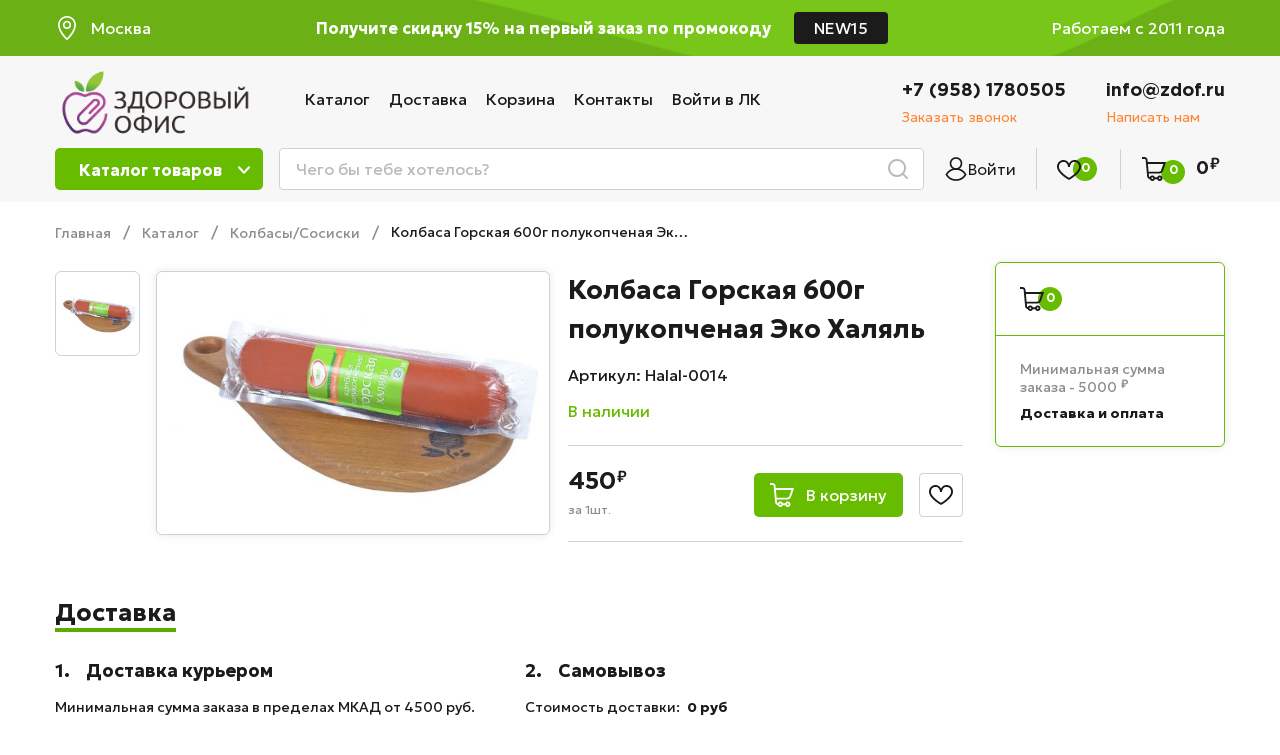

--- FILE ---
content_type: text/html; charset=utf-8
request_url: https://zdof.ru/goods/Kolbasa-Pryanaya-350g-varenaya-Jeko-Halyal-14
body_size: 31756
content:
<!DOCTYPE html PUBLIC "-//W3C//DTD XHTML 1.0 Strict//EN" "http://www.w3.org/TR/xhtml1/DTD/xhtml1-strict.dtd">
<html xmlns="http://www.w3.org/1999/xhtml" xml:lang="ru" lang="ru">
<head>
	<title>Доставка фруктов в офис в Москве</title>
	<meta name="keywords" content="доставка халяльных товаров в Москве, колбасы халал Мск, хяляль мясо, хялял колбаса доставка, Колбаса Горская 600г полукопченая Эко Халяль"/>
	<meta http-equiv="X-UA-Compatible" content="IE=11"/>
	<meta http-equiv="Content-Type" content="text/html; charset=utf-8"/>
	<meta http-equiv="Content-Language" content="ru"/>
	<meta name="viewport" content="width=device-width, initial-scale=1.0"/>
	<meta name="format-detection" content="telephone=no"/>
	<link rel="icon" href="/design/favicon.ico?design=THEMENAME&lc=1762416748" type="image/x-icon"/>
	<link rel="shortcut icon" href="/design/favicon.ico?design=THEMENAME&lc=1762416748" type="image/x-icon"/>
	<meta property="og:title" content="Колбаса Горская 600г полукопченая Эко Халяль">
	<meta property="og:image" content="https://i1.storeland.net/2/6970/169699690/075a3e/sosiski-barani-500g-halyal-jekol.jpg">
	<meta property="og:url" content="https://zdof.ru/">
	<meta property="og:site_name" content='Здоровый офис'>
	<meta property="og:type" content="website">
	<meta property="og:description" content="Колбаса Горская 600г полукопченая Эко Халяль">
	
		
	<link href="https://fonts.googleapis.com/css2?family=Jost:ital,wght@0,300;0,400;0,500;0,600;0,700;1,400&display=swap" rel="stylesheet">
	<link href="https://fonts.googleapis.com/css2?family=Geologica:wght@100..900&display=swap" rel="stylesheet">
	<link rel="stylesheet" type="text/css" href="https://fonts.googleapis.com/icon?family=Material+Icons"/>
	<link href="https://fonts.googleapis.com/css2?family=Nunito:ital,wght@0,200..1000;1,200..1000&display=swap" rel="stylesheet">
	
	<link rel="stylesheet" type="text/css" href="/design/min.css?design=THEMENAME&lc=1764232589"/>
	<link rel="stylesheet" type="text/css" href="/design/main.css?design=THEMENAME&lc=1764232589"/>
	<style>
	   @font-face {
    	font-family: 'Gotham Pro';
    	src: url('/design/gothampro_bold.ttf') format('truetype');
    	font-weight: bold;
    	font-style: normal;
    }
    @font-face {
    	font-family: 'Gotham Pro Regular';
    	src: url('/design/gothampro.ttf') format('truetype');
    	font-weight: bold;
    	font-style: normal;
    }
	</style>
	
	<script type="text/javascript" src="/design/jquery-3.4.1.min.js?design=THEMENAME"></script>
</head>
<body class="nojs      pageGoods ">
<div class="wrapper">
	
	<noscript>
		<div class="noscript">
			<div class="noscript-inner">
				<h4><strong>Мы заметили, что у Вас выключен JavaScript.</strong></h4>
				<h5>Необходимо включить его для корректной работы сайта.</h5>
			</div>
		</div>
		<style>
			.nojs .preloader {
				display: none;
			}
		</style>
	</noscript>
	
	
	<div id="overlay"></div>
	
	
	<header id="header">
	   <div class="header_top">
        <div class="container">
         <div class="inner">
          <div class="location">
            <div class="location-title"><i></i><span>Москва</span> </div>
            </div>
          <div class="welcome-text _center"><span class="first-text">-15% на первый заказ по промокоду</span>
          <span class="second_text">Получите скидку 15% на первый заказ по промокоду</span> <span class="kod_text">NEW15</span></div>
          <div class="welcome-text">Работаем с 2011 года</div>
         </div>
        </div>
      </div>
       	<div class="container">
       	  <div class="location-block">
          <a href="https://zdofmsk.ru//">Москва</a>
          <a href="https://zdofspb.ru//">Санкт-Петербург</a>
          <a href="https://fruktinadom.ru/">Воронеж</a>
         
        </div>
        </div>
      <div class="header__middle header_middle_new_block">
			<div class="container">
			  
				<div class="inner">
					
					<div class="logo" itemscope itemtype="http://schema.org/Organization">
						<a href="https://zdof.ru/" title="Здоровый офис" itemprop="url">
							<img src="/design/logo.png?design=THEMENAME&lc=1749318351" alt="Здоровый офис" itemprop="logo">
							<meta itemprop="name" content="Здоровый офис">
							<span itemprop="address" itemscope itemtype="https://schema.org/PostalAddress"><meta itemprop="addressLocality" content="Москва, Московская область" /></span>
						</a>
					</div>
					
					<div class="header__menu">
						<div class="menu__icon button dropdown__open">
							<span>Меню</span>
							<i class="icon-navigate_down"></i>
						</div>
						<nav class="mainnav" itemscope itemtype="https://schema.org/SiteNavigationElement">
							<ul class="mainnav__list" itemscope itemtype="https://schema.org/SiteNavigationElement">
																																<li><a href="https://zdof.ru/catalog" class="mainnav__link " title="Полный список товаров на сайте" itemprop="url"><span itemprop="name">Каталог</span></a></li>
																<li><a href="https://zdof.ru/page/Доставка" class="mainnav__link " title="Доставка" itemprop="url"><span itemprop="name">Доставка</span></a></li>
																<li><a href="https://zdof.ru/cart" class="mainnav__link " title="Ваша корзина" itemprop="url"><span itemprop="name">Корзина</span></a></li>
																<li><a href="https://zdof.ru/feedback" class="mainnav__link " title="Связь с администрацией магазина" itemprop="url"><span itemprop="name">Контакты</span></a></li>
																<li><a href="https://zdof.ru/user/login" class="mainnav__link " title="Вход в личный кабинет покупателя" itemprop="url"><span itemprop="name">Войти в ЛК</span></a></li>
																															</ul>
							<ul class="overflowMenu"></ul>
						</nav>
			
        </div>
					
					<div class="header__contacts">
												<a class="contacts__block phone" href="tel:+7(958)1780505" class="contacts__phone phone" title="+7(958)1780505">
								<div class="contacts__content">
								<span>+7 (958) 1780505</span>
								<div data-fancybox="" data-src="#fancybox__callback" class="fancybox__link"><span>Заказать звонок</span></div>
							</div>
						</a>
																		<a class="contacts__block email" href="mailto:info@zdof.ru" title="info@zdof.ru">
							<div class="contacts__content">
								<span>info@zdof.ru</span>
								<div data-fancybox="" data-src="#fancybox__feedback" class="fancybox__link"><span>Написать нам</span></div>
							</div>
						</a>
											</div>
				</div>
			</div>
		</div>
		<div class="header_bottom_new_block add-catalog">
		  <div class="container">
		    	<div id="addtoCatalog" class="addto__catalog dropdown__content" data-open="catalog">
								<ul class="catalog__items catalog__items-main unstyled">
																																			<li class="catalog__item  " data-level="0" data-id="8611525" >
													<a class="catalog__link " href="https://zdof.ru/catalog/Sezonnye-frukty" data-level="0">
																																																																																																																																																																																																																																														<i class="i-catalog icon_catalog17"></i>																												
														<span>Сезонные фрукты</span>
																											</a>
												</li>
																																			<li class="catalog__item  " data-level="0" data-id="8045569" >
													<a class="catalog__link " href="https://zdof.ru/catalog/Narezki-v-stakanchikah" data-level="0">
																																																																																																																																																																																																																																																												<i class="i-catalog icon_catalog18"></i>														
														<span>Нарезки в стаканчиках</span>
																											</a>
												</li>
																																			<li class="catalog__item  " data-level="0" data-id="9775027" >
													<a class="catalog__link " href="https://zdof.ru/catalog/Zdorovyj-perekus" data-level="0">
																																																																																																																																																																																																																																																																										
														<span>Здоровый перекус</span>
																											</a>
												</li>
																																			<li class="catalog__item  " data-level="0" data-id="9773124" >
													<a class="catalog__link " href="https://zdof.ru/catalog/Premialnaya-voda" data-level="0">
																																																																																																																																																																																																																																																																										
														<span>Премиальная вода</span>
																											</a>
												</li>
																																			<li class="catalog__item parent " data-level="0" data-id="8045630" >
													<a class="catalog__link " href="https://zdof.ru/catalog/Frukty" data-level="0">
														<i class="i-catalog icon_catalog1"></i>																																																																																																																																																																																																																																																												
														<span>Фрукты</span>
														<i class="i-left"></i>													</a>
												</li>
																																																																																																											<li class="catalog__item  " data-level="0" data-id="8046024" >
													<a class="catalog__link " href="https://zdof.ru/catalog/Ovoshhi" data-level="0">
																												<i class="i-catalog icon_catalog2"></i>																																																																																																																																																																																																																																														
														<span>Овощи</span>
																											</a>
												</li>
																																			<li class="catalog__item  " data-level="0" data-id="8046050" >
													<a class="catalog__link " href="https://zdof.ru/catalog/Zelen-Salat" data-level="0">
																																										<i class="i-catalog icon_catalog3"></i>																																																																																																																																																																																																																																
														<span>Зелень/Салат</span>
																											</a>
												</li>
																																			<li class="catalog__item  " data-level="0" data-id="8046081" >
													<a class="catalog__link " href="https://zdof.ru/catalog/Fruktovye-korziny" data-level="0">
																																																								<i class="i-catalog icon_catalog4"></i>																																																																																																																																																																																																																		
														<span>Фруктовые корзины</span>
																											</a>
												</li>
																																			<li class="catalog__item  " data-level="0" data-id="8046051" >
													<a class="catalog__link " href="https://zdof.ru/catalog/Frukty-v-yashhikah" data-level="0">
																																																																						<i class="i-catalog icon_catalog5"></i>																																																																																																																																																																																																				
														<span>Фрукты в ящиках</span>
																											</a>
												</li>
																																			<li class="catalog__item  " data-level="0" data-id="8046052" >
													<a class="catalog__link " href="https://zdof.ru/catalog/Orehi-Suhofrukty" data-level="0">
																																																																																				<i class="i-catalog icon_catalog6"></i>																																																																																																																																																																																						
														<span>Орехи/Сухофрукты</span>
																											</a>
												</li>
																																			<li class="catalog__item parent " data-level="0" data-id="8046053" >
													<a class="catalog__link " href="https://zdof.ru/catalog/Molochnaya-produkciya" data-level="0">
																																																																																																		<i class="i-catalog icon_catalog7"></i>																																																																																																																																																																								
														<span>Молочная продукция</span>
														<i class="i-left"></i>													</a>
												</li>
																																																																																			<li class="catalog__item parent " data-level="0" data-id="8046073" >
													<a class="catalog__link " href="https://zdof.ru/catalog/Konditerskie-izdeliya" data-level="0">
																																																																																																																<i class="i-catalog icon_catalog8"></i>																																																																																																																																																										
														<span>Кондитерские изделия</span>
														<i class="i-left"></i>													</a>
												</li>
																																																																																			<li class="catalog__item  is-opened" data-level="0" data-id="8045629" >
													<a class="catalog__link is-opened" href="https://zdof.ru/catalog/Tovary-nedeli" data-level="0">
																																																																																																																														<i class="i-catalog icon_catalog9"></i>																																																																																																																																												
														<span>Колбасы/Сосиски</span>
																											</a>
												</li>
																																			<li class="catalog__item  " data-level="0" data-id="8046060" >
													<a class="catalog__link " href="https://zdof.ru/catalog/Hlebo-bulochnye-izdeliya" data-level="0">
																																																																																																																																												<i class="i-catalog icon_catalog10"></i>																																																																																																																														
														<span>Хлебо-булочные изделия</span>
																											</a>
												</li>
																																			<li class="catalog__item  " data-level="0" data-id="8045627" >
													<a class="catalog__link " href="https://zdof.ru/catalog/Novinki" data-level="0">
																																																																																																																																																																								<i class="i-catalog icon_catalog12"></i>																																																																																																		
														<span>Чай и Кофе</span>
																											</a>
												</li>
																																			<li class="catalog__item parent " data-level="0" data-id="8046075" >
													<a class="catalog__link " href="https://zdof.ru/catalog/Napitki" data-level="0">
																																																																																																																																																																																						<i class="i-catalog icon_catalog13"></i>																																																																																				
														<span>Напитки</span>
														<i class="i-left"></i>													</a>
												</li>
																																																																																															<li class="catalog__item  " data-level="0" data-id="8046077" >
													<a class="catalog__link " href="https://zdof.ru/catalog/Specii-Pryanosti" data-level="0">
																																																																																																																																																																																																				<i class="i-catalog icon_catalog14"></i>																																																																						
														<span>Специи/Пряности</span>
																											</a>
												</li>
																																			<li class="catalog__item  " data-level="0" data-id="8046079" style="display:none;">
													<a class="catalog__link " href="https://zdof.ru/catalog/Solenya" data-level="0">
																																																																																																																																																																																																																		<i class="i-catalog icon_catalog15"></i>																																																								
														<span>Соленья</span>
																											</a>
												</li>
																																			<li class="catalog__item  " data-level="0" data-id="8046083" >
													<a class="catalog__link " href="https://zdof.ru/catalog/Podjem-mojka-i-narezka-fruktov" data-level="0">
																																																																																																																																																																																																																																<i class="i-catalog icon_catalog16"></i>																																										
														<span>Подъем, мойка и нарезка фруктов</span>
																											</a>
												</li>
																																			<li class="catalog__item  " data-level="0" data-id="8400694" >
													<a class="catalog__link " href="https://zdof.ru/catalog/Vse-tovary" data-level="0">
																																																																																																																																																																																																																																																																										
														<span>Все товары</span>
																											</a>
												</li>
																					</ul>
										<ul class="catalog__items catalog__items-sub unstyled">
																																			<li class="catalog__item  " data-level="0" data-id="8611525" >
													<a class="catalog__link flex " href="https://zdof.ru/catalog/Sezonnye-frukty" data-level="0">
														<span>Сезонные фрукты</span>
																											</a>
													</li>																																															<li class="catalog__item  " data-level="0" data-id="8045569" >
													<a class="catalog__link flex " href="https://zdof.ru/catalog/Narezki-v-stakanchikah" data-level="0">
														<span>Нарезки в стаканчиках</span>
																											</a>
													</li>																																															<li class="catalog__item  " data-level="0" data-id="9775027" >
													<a class="catalog__link flex " href="https://zdof.ru/catalog/Zdorovyj-perekus" data-level="0">
														<span>Здоровый перекус</span>
																											</a>
													</li>																																															<li class="catalog__item  " data-level="0" data-id="9773124" >
													<a class="catalog__link flex " href="https://zdof.ru/catalog/Premialnaya-voda" data-level="0">
														<span>Премиальная вода</span>
																											</a>
													</li>																																															<li class="catalog__item parent " data-level="0" data-id="8045630" >
													<a class="catalog__link flex " href="https://zdof.ru/catalog/Frukty" data-level="0">
														<span>Фрукты</span>
														<i class="icon-chevron_right"></i>													</a>
																																																<ul data-level="1" class="catalog__sub unstyled">												<li class="catalog__item  " data-level="1" data-id="9594076" >
													<a class="catalog__link flex " href="https://zdof.ru/catalog/Banany" data-level="1">
														<span>Бананы</span>
																											</a>
													</li>																																															<li class="catalog__item  " data-level="1" data-id="8045631" >
													<a class="catalog__link flex " href="https://zdof.ru/catalog/yabloki" data-level="1">
														<span>Яблоки</span>
																											</a>
													</li>																																															<li class="catalog__item  " data-level="1" data-id="8045632" >
													<a class="catalog__link flex " href="https://zdof.ru/catalog/Grushi" data-level="1">
														<span>Груши</span>
																											</a>
													</li>																																															<li class="catalog__item  " data-level="1" data-id="8045633" >
													<a class="catalog__link flex " href="https://zdof.ru/catalog/Citrusy" data-level="1">
														<span>Цитрусы</span>
																											</a>
													</li>																																															<li class="catalog__item  " data-level="1" data-id="8045647" >
													<a class="catalog__link flex " href="https://zdof.ru/catalog/yagody" data-level="1">
														<span>Ягоды</span>
																											</a>
													</li>																																															<li class="catalog__item  " data-level="1" data-id="8045685" >
													<a class="catalog__link flex " href="https://zdof.ru/catalog/Jekzotika" data-level="1">
														<span>Экзотика</span>
																											</a>
													</li>												</li></ul>																																			<li class="catalog__item  " data-level="0" data-id="8046024" >
													<a class="catalog__link flex " href="https://zdof.ru/catalog/Ovoshhi" data-level="0">
														<span>Овощи</span>
																											</a>
													</li>																																															<li class="catalog__item  " data-level="0" data-id="8046050" >
													<a class="catalog__link flex " href="https://zdof.ru/catalog/Zelen-Salat" data-level="0">
														<span>Зелень/Салат</span>
																											</a>
													</li>																																															<li class="catalog__item  " data-level="0" data-id="8046081" >
													<a class="catalog__link flex " href="https://zdof.ru/catalog/Fruktovye-korziny" data-level="0">
														<span>Фруктовые корзины</span>
																											</a>
													</li>																																															<li class="catalog__item  " data-level="0" data-id="8046051" >
													<a class="catalog__link flex " href="https://zdof.ru/catalog/Frukty-v-yashhikah" data-level="0">
														<span>Фрукты в ящиках</span>
																											</a>
													</li>																																															<li class="catalog__item  " data-level="0" data-id="8046052" >
													<a class="catalog__link flex " href="https://zdof.ru/catalog/Orehi-Suhofrukty" data-level="0">
														<span>Орехи/Сухофрукты</span>
																											</a>
													</li>																																															<li class="catalog__item parent " data-level="0" data-id="8046053" >
													<a class="catalog__link flex " href="https://zdof.ru/catalog/Molochnaya-produkciya" data-level="0">
														<span>Молочная продукция</span>
														<i class="icon-chevron_right"></i>													</a>
																																																<ul data-level="1" class="catalog__sub unstyled">												<li class="catalog__item  " data-level="1" data-id="8046054" >
													<a class="catalog__link flex " href="https://zdof.ru/catalog/Moloko-slivki" data-level="1">
														<span>Молоко, сливки</span>
																											</a>
													</li>																																															<li class="catalog__item  " data-level="1" data-id="8046055" >
													<a class="catalog__link flex " href="https://zdof.ru/catalog/Tvorog-syrki" data-level="1">
														<span>Творог</span>
																											</a>
													</li>																																															<li class="catalog__item  " data-level="1" data-id="8046056" >
													<a class="catalog__link flex " href="https://zdof.ru/catalog/Syry-2" data-level="1">
														<span>Сыры</span>
																											</a>
													</li>																																															<li class="catalog__item  " data-level="1" data-id="8046057" >
													<a class="catalog__link flex " href="https://zdof.ru/catalog/Kislomolochnye-produkty" data-level="1">
														<span>Кисломолочные продукты</span>
																											</a>
													</li>												</li></ul>																																			<li class="catalog__item parent " data-level="0" data-id="8046073" >
													<a class="catalog__link flex " href="https://zdof.ru/catalog/Konditerskie-izdeliya" data-level="0">
														<span>Кондитерские изделия</span>
														<i class="icon-chevron_right"></i>													</a>
																																																<ul data-level="1" class="catalog__sub unstyled">												<li class="catalog__item  " data-level="1" data-id="8212651" >
													<a class="catalog__link flex " href="https://zdof.ru/catalog/Vafli" data-level="1">
														<span>Вафли</span>
																											</a>
													</li>																																															<li class="catalog__item  " data-level="1" data-id="8212652" >
													<a class="catalog__link flex " href="https://zdof.ru/catalog/Pechen" data-level="1">
														<span>Печенье</span>
																											</a>
													</li>																																															<li class="catalog__item  " data-level="1" data-id="8212653" >
													<a class="catalog__link flex " href="https://zdof.ru/catalog/konfety" data-level="1">
														<span>Конфеты</span>
																											</a>
													</li>																																															<li class="catalog__item  " data-level="1" data-id="8212654" >
													<a class="catalog__link flex " href="https://zdof.ru/catalog/Pirozhen" data-level="1">
														<span>Рулеты/Пирожные/Зефир</span>
																											</a>
													</li>												</li></ul>																																			<li class="catalog__item  " data-level="0" data-id="8045629" >
													<a class="catalog__link flex is-opened" href="https://zdof.ru/catalog/Tovary-nedeli" data-level="0">
														<span>Колбасы/Сосиски</span>
																											</a>
													</li>																																															<li class="catalog__item  " data-level="0" data-id="8046060" >
													<a class="catalog__link flex " href="https://zdof.ru/catalog/Hlebo-bulochnye-izdeliya" data-level="0">
														<span>Хлебо-булочные изделия</span>
																											</a>
													</li>																																															<li class="catalog__item  " data-level="0" data-id="8045627" >
													<a class="catalog__link flex " href="https://zdof.ru/catalog/Novinki" data-level="0">
														<span>Чай и Кофе</span>
																											</a>
													</li>																																															<li class="catalog__item parent " data-level="0" data-id="8046075" >
													<a class="catalog__link flex " href="https://zdof.ru/catalog/Napitki" data-level="0">
														<span>Напитки</span>
														<i class="icon-chevron_right"></i>													</a>
																																																<ul data-level="1" class="catalog__sub unstyled">												<li class="catalog__item  " data-level="1" data-id="9773159" >
													<a class="catalog__link flex " href="https://zdof.ru/catalog/Premialnaya-voda-2" data-level="1">
														<span>Премиальная вода</span>
																											</a>
													</li>																																															<li class="catalog__item  " data-level="1" data-id="9775346" >
													<a class="catalog__link flex " href="https://zdof.ru/catalog/Soki-i-nektary" data-level="1">
														<span>Соки и нектары</span>
																											</a>
													</li>																																															<li class="catalog__item  " data-level="1" data-id="9775347" >
													<a class="catalog__link flex " href="https://zdof.ru/catalog/Kompot" data-level="1">
														<span>Компот</span>
																											</a>
													</li>																																															<li class="catalog__item  " data-level="1" data-id="9775348" >
													<a class="catalog__link flex " href="https://zdof.ru/catalog/Limonady-i-gazirovannye-napitki" data-level="1">
														<span>Лимонады и газированные напитки</span>
																											</a>
													</li>																																															<li class="catalog__item  " data-level="1" data-id="9775349" >
													<a class="catalog__link flex " href="https://zdof.ru/catalog/Voda" data-level="1">
														<span>Вода</span>
																											</a>
													</li>												</li></ul>																																			<li class="catalog__item  " data-level="0" data-id="8046077" >
													<a class="catalog__link flex " href="https://zdof.ru/catalog/Specii-Pryanosti" data-level="0">
														<span>Специи/Пряности</span>
																											</a>
													</li>																																															<li class="catalog__item  " data-level="0" data-id="8046079" style="display:none;">
													<a class="catalog__link flex " href="https://zdof.ru/catalog/Solenya" data-level="0">
														<span>Соленья</span>
																											</a>
													</li>																																															<li class="catalog__item  " data-level="0" data-id="8046083" >
													<a class="catalog__link flex " href="https://zdof.ru/catalog/Podjem-mojka-i-narezka-fruktov" data-level="0">
														<span>Подъем, мойка и нарезка фруктов</span>
																											</a>
													</li>																																															<li class="catalog__item  " data-level="0" data-id="8400694" >
													<a class="catalog__link flex " href="https://zdof.ru/catalog/Vse-tovary" data-level="0">
														<span>Все товары</span>
																											</a>
													</li>												</li>																	</div>
		  </div>
		</div>
		<div class="header__bottom header_bottom_new_block">
			<div class="container">
				<div class="inner">
				  <div class="header_bottom_mob_block icon_mob_block">
				    <i class="catalog_mob_block"></i>
				    <i class="search_mob_block"></i>
			    </div>
			  
  					<div class="logo header_bottom_mob_block" itemscope itemtype="http://schema.org/Organization">
  						<a href="https://zdof.ru/" title="Здоровый офис" itemprop="url">
  							<img src="/design/logo.png?design=THEMENAME&lc=1749318351" alt="Здоровый офис" itemprop="logo">
  							<meta itemprop="name" content="Здоровый офис">
  							<span itemprop="address" itemscope itemtype="https://schema.org/PostalAddress"><meta itemprop="addressLocality" content="Москва, Московская область" /></span>
  						</a>
  					</div>
					
					<div class="catalog dropdown">
						<a href="https://zdof.ru/catalog" class="addto__label dropdown__open catalog__icon" title="Каталог" data-open="catalog">
						
							<span>Каталог товаров</span>
								<i class="catalog-navigate_down"></i>
						</a>
					
					</div>
						
				
					
					<div class="search" itemscope itemtype="https://schema.org/WebSite">
						<link itemprop="url" href="https://zdof.ru/"/>
						<div class="search__icon dropdown__open"><i class="icon-search"></i></div>
						<form class="search__form" action="https://zdof.ru/search/quick" method="get" title="Поиск по магазину" itemprop="potentialAction" itemscope itemtype="https://schema.org/SearchAction">
							<meta itemprop="target" content="https://zdof.ru/search?q={q}" />
							<input type="hidden" name="goods_search_field_id" value="0" />
							<input type="text" name="q" value="" class="search__input" placeholder="Чего бы тебе хотелось?" autocomplete="off" itemprop="query-input" />
							<button type="submit" class="search__submit" title="Искать"></button>
							<div class="lds-ring"><div></div><div></div><div></div><div></div></div>
							<div class="search__reset"><i class="material-icons">close</i></div>
						</form>
						<div id="search__result" style="display: none;">
							<div class="inner">
								
								<div class="result__goods"></div>
								<div class="result__showAll"><a href="#" class="button button4">Все результаты</a></div>
							</div>
						</div>
					</div>
					
					
						<div class="login dropdown">
							<a href="https://zdof.ru/user/login" class="addto__label login__icon" title="Личный кабинет" data-open="login">
								<i class="login-user"></i>
								<span>Войти</span>
							</a>
						</div>
						
						
					
						<div class="favorites dropdown ">
							<a href="https://zdof.ru/user/favorites" class="addto__label favorites__icon" title="Избранное" data-open="favorites">
								<i class="favorit-favorites"></i>
								
								<span class="favorites__count" data-count="0">0</span>
							</a>
						</div>
					
					 
					
					<div class="cart dropdown ">
					  <a href="https://zdof.ru/cart" class="addto__label cart__icon cart__label header_bottom_mob_block"><i class="cart-cart2"></i>
					  	<div class="cart__full RUB">
									<span class="cart__count cart-count" data-count="0">0</span>
							</div>
						</a>
						<a href="https://zdof.ru/cart" class="addto__label dropdown__open cart__icon cart__label desctop" data-open="cart" title="Корзина">
							<i class="cart-cart2"></i>
								<div class="cart__full RUB">
									<span class="cart__count cart-count" data-count="0">0</span>
																		<span class="cart__totalSum totalSum  price__now cartSumNowDiscount">
									  <span title="0 Российских рублей"><span class="num">0</span> <span>рублей</span></span>
									</span>
																	</div>
						</a>
					
						<div id="addtoCart" class="addto__cart dropdown__content" data-open="cart">
														<div class="addto__total-block addto__total-discount is-hidden" style="display:none">
								<span class="addto__total-label">Скидка:</span>
								<span class="addto__total-price">
																	</span>
							</div>
							<div class="addto__empty">
								<div class="addto__title">В корзине пока ничего нет</div>
								<a href="https://zdof.ru/catalog" class="button " title="Продолжить покупки">Продолжить покупки</a>
							</div>
							<div class="addto__buttons">
								
								<a href="https://zdof.ru/cart" class="button" title="Перейти в Корзину"><span>Перейти в корзину</span></a>
							</div>
						</div>
					
					</div>
				</div>
			</div>
		</div>
		
	<div class="menu_mob_block__close"><i></i></div>
  <div class="menu_mob_block">
    <div class="user_login">
              <a href="https://zdof.ru/user/login" title="Вход в личный кабинет" rel="nofollow" >Войти</a>
       <a href="https://zdof.ru/user/register" title="Регистрация" rel="nofollow" >Регистрация</a>
           
    </div>
    <div class="menu_mob_block-catalog_menu">
      <ul class="catalogMenu">
                                                                                          <li  class="header-catalogItem ">
                  <a href="https://zdof.ru/catalog/Sezonnye-frukty" class="header-catalogLink " title="Сезонные фрукты">
                       																																																																																																																																																																																																																																<i class="i-catalog icon_catalog17"></i>														  														<span> Сезонные фрукты</span>
  														                        </a>
                                </li>
                                
                            
                
                                              <li  class="header-catalogItem ">
                  <a href="https://zdof.ru/catalog/Narezki-v-stakanchikah" class="header-catalogLink " title="Нарезки в стаканчиках">
                       																																																																																																																																																																																																																																														<i class="i-catalog icon_catalog18"></i>  														<span> Нарезки в стаканчиках</span>
  														                        </a>
                                </li>
                                
                            
                
                                              <li  class="header-catalogItem ">
                  <a href="https://zdof.ru/catalog/Zdorovyj-perekus" class="header-catalogLink " title="Здоровый перекус">
                       																																																																																																																																																																																																																																														  														<span> Здоровый перекус</span>
  														                        </a>
                                </li>
                                
                            
                
                                              <li  class="header-catalogItem ">
                  <a href="https://zdof.ru/catalog/Premialnaya-voda" class="header-catalogLink " title="Премиальная вода">
                       																																																																																																																																																																																																																																														  														<span> Премиальная вода</span>
  														                        </a>
                                </li>
                                
                            
                
                                              <li  class="header-catalogItem  parent">
                  <a href="https://zdof.ru/catalog/Frukty" class="header-catalogLink " title="Фрукты">
                       <i class="i-catalog icon_catalog1"></i>																																																																																																																																																																																																																																														  														<span> Фрукты</span>
  														<i class="i-left"></i>                        </a>
                                
                            
                
                                                                  <ul class="sub header-subcatalog">
                                                  <li  class="header-subcatalogCol ">
                  <a href="https://zdof.ru/catalog/Banany" class="header-subcatalogTitle " title="Бананы">
                       																																																																																																																																																																																																																																														  														<span> Бананы</span>
  														                        </a>
                                </li>
                                
                            
                
                                              <li  class="header-subcatalogCol ">
                  <a href="https://zdof.ru/catalog/yabloki" class="header-subcatalogTitle " title="Яблоки">
                       																																																																																																																																																																																																																																														  														<span> Яблоки</span>
  														                        </a>
                                </li>
                                
                            
                
                                              <li  class="header-subcatalogCol ">
                  <a href="https://zdof.ru/catalog/Grushi" class="header-subcatalogTitle " title="Груши">
                       																																																																																																																																																																																																																																														  														<span> Груши</span>
  														                        </a>
                                </li>
                                
                            
                
                                              <li  class="header-subcatalogCol ">
                  <a href="https://zdof.ru/catalog/Citrusy" class="header-subcatalogTitle " title="Цитрусы">
                       																																																																																																																																																																																																																																														  														<span> Цитрусы</span>
  														                        </a>
                                </li>
                                
                            
                
                                              <li  class="header-subcatalogCol ">
                  <a href="https://zdof.ru/catalog/yagody" class="header-subcatalogTitle " title="Ягоды">
                       																																																																																																																																																																																																																																														  														<span> Ягоды</span>
  														                        </a>
                                </li>
                                
                            
                
                                              <li  class="header-subcatalogCol ">
                  <a href="https://zdof.ru/catalog/Jekzotika" class="header-subcatalogTitle " title="Экзотика">
                       																																																																																																																																																																																																																																														  														<span> Экзотика</span>
  														                        </a>
                                </li>
                                
                                          </ul> 
                                </li>
                                                          
                
                                              <li  class="header-catalogItem ">
                  <a href="https://zdof.ru/catalog/Ovoshhi" class="header-catalogLink " title="Овощи">
                       														<i class="i-catalog icon_catalog2"></i>																																																																																																																																																																																																																																  														<span> Овощи</span>
  														                        </a>
                                </li>
                                
                            
                
                                              <li  class="header-catalogItem ">
                  <a href="https://zdof.ru/catalog/Zelen-Salat" class="header-catalogLink " title="Зелень/Салат">
                       																												<i class="i-catalog icon_catalog3"></i>																																																																																																																																																																																																																		  														<span> Зелень/Салат</span>
  														                        </a>
                                </li>
                                
                            
                
                                              <li  class="header-catalogItem ">
                  <a href="https://zdof.ru/catalog/Fruktovye-korziny" class="header-catalogLink " title="Фруктовые корзины">
                       																																										<i class="i-catalog icon_catalog4"></i>																																																																																																																																																																																																				  														<span> Фруктовые корзины</span>
  														                        </a>
                                </li>
                                
                            
                
                                              <li  class="header-catalogItem ">
                  <a href="https://zdof.ru/catalog/Frukty-v-yashhikah" class="header-catalogLink " title="Фрукты в ящиках">
                       																																																								<i class="i-catalog icon_catalog5"></i>																																																																																																																																																																																						  														<span> Фрукты в ящиках</span>
  														                        </a>
                                </li>
                                
                            
                
                                              <li  class="header-catalogItem ">
                  <a href="https://zdof.ru/catalog/Orehi-Suhofrukty" class="header-catalogLink " title="Орехи/Сухофрукты">
                       																																																																						<i class="i-catalog icon_catalog6"></i>																																																																																																																																																																								  														<span> Орехи/Сухофрукты</span>
  														                        </a>
                                </li>
                                
                            
                
                                              <li  class="header-catalogItem  parent">
                  <a href="https://zdof.ru/catalog/Molochnaya-produkciya" class="header-catalogLink " title="Молочная продукция">
                       																																																																																				<i class="i-catalog icon_catalog7"></i>																																																																																																																																																										  														<span> Молочная продукция</span>
  														<i class="i-left"></i>                        </a>
                                
                            
                
                                                                  <ul class="sub header-subcatalog">
                                                  <li  class="header-subcatalogCol ">
                  <a href="https://zdof.ru/catalog/Moloko-slivki" class="header-subcatalogTitle " title="Молоко, сливки">
                       																																																																																																																																																																																																																																														  														<span> Молоко, сливки</span>
  														                        </a>
                                </li>
                                
                            
                
                                              <li  class="header-subcatalogCol ">
                  <a href="https://zdof.ru/catalog/Tvorog-syrki" class="header-subcatalogTitle " title="Творог">
                       																																																																																																																																																																																																																																														  														<span> Творог</span>
  														                        </a>
                                </li>
                                
                            
                
                                              <li  class="header-subcatalogCol ">
                  <a href="https://zdof.ru/catalog/Syry-2" class="header-subcatalogTitle " title="Сыры">
                       																																																																																																																																																																																																																																														  														<span> Сыры</span>
  														                        </a>
                                </li>
                                
                            
                
                                              <li  class="header-subcatalogCol ">
                  <a href="https://zdof.ru/catalog/Kislomolochnye-produkty" class="header-subcatalogTitle " title="Кисломолочные продукты">
                       																																																																																																																																																																																																																																														  														<span> Кисломолочные продукты</span>
  														                        </a>
                                </li>
                                
                                          </ul> 
                                </li>
                                                          
                
                                              <li  class="header-catalogItem  parent">
                  <a href="https://zdof.ru/catalog/Konditerskie-izdeliya" class="header-catalogLink " title="Кондитерские изделия">
                       																																																																																																		<i class="i-catalog icon_catalog8"></i>																																																																																																																																												  														<span> Кондитерские изделия</span>
  														<i class="i-left"></i>                        </a>
                                
                            
                
                                                                  <ul class="sub header-subcatalog">
                                                  <li  class="header-subcatalogCol ">
                  <a href="https://zdof.ru/catalog/Vafli" class="header-subcatalogTitle " title="Вафли">
                       																																																																																																																																																																																																																																														  														<span> Вафли</span>
  														                        </a>
                                </li>
                                
                            
                
                                              <li  class="header-subcatalogCol ">
                  <a href="https://zdof.ru/catalog/Pechen" class="header-subcatalogTitle " title="Печенье">
                       																																																																																																																																																																																																																																														  														<span> Печенье</span>
  														                        </a>
                                </li>
                                
                            
                
                                              <li  class="header-subcatalogCol ">
                  <a href="https://zdof.ru/catalog/konfety" class="header-subcatalogTitle " title="Конфеты">
                       																																																																																																																																																																																																																																														  														<span> Конфеты</span>
  														                        </a>
                                </li>
                                
                            
                
                                              <li  class="header-subcatalogCol ">
                  <a href="https://zdof.ru/catalog/Pirozhen" class="header-subcatalogTitle " title="Рулеты/Пирожные/Зефир">
                       																																																																																																																																																																																																																																														  														<span> Рулеты/Пирожные/Зефир</span>
  														                        </a>
                                </li>
                                
                                          </ul> 
                                </li>
                                                          
                
                                              <li  class="header-catalogItem  active">
                  <a href="https://zdof.ru/catalog/Tovary-nedeli" class="header-catalogLink  active" title="Колбасы/Сосиски">
                       																																																																																																																<i class="i-catalog icon_catalog9"></i>																																																																																																																														  														<span> Колбасы/Сосиски</span>
  														                        </a>
                                </li>
                                
                            
                
                                              <li  class="header-catalogItem ">
                  <a href="https://zdof.ru/catalog/Hlebo-bulochnye-izdeliya" class="header-catalogLink " title="Хлебо-булочные изделия">
                       																																																																																																																														<i class="i-catalog icon_catalog10"></i>																																																																																																																  														<span> Хлебо-булочные изделия</span>
  														                        </a>
                                </li>
                                
                            
                
                                              <li  class="header-catalogItem ">
                  <a href="https://zdof.ru/catalog/Novinki" class="header-catalogLink " title="Чай и Кофе">
                       																																																																																																																																																										<i class="i-catalog icon_catalog12"></i>																																																																																				  														<span> Чай и Кофе</span>
  														                        </a>
                                </li>
                                
                            
                
                                              <li  class="header-catalogItem  parent">
                  <a href="https://zdof.ru/catalog/Napitki" class="header-catalogLink " title="Напитки">
                       																																																																																																																																																																								<i class="i-catalog icon_catalog13"></i>																																																																						  														<span> Напитки</span>
  														<i class="i-left"></i>                        </a>
                                
                            
                
                                                                  <ul class="sub header-subcatalog">
                                                  <li  class="header-subcatalogCol ">
                  <a href="https://zdof.ru/catalog/Premialnaya-voda-2" class="header-subcatalogTitle " title="Премиальная вода">
                       																																																																																																																																																																																																																																														  														<span> Премиальная вода</span>
  														                        </a>
                                </li>
                                
                            
                
                                              <li  class="header-subcatalogCol ">
                  <a href="https://zdof.ru/catalog/Soki-i-nektary" class="header-subcatalogTitle " title="Соки и нектары">
                       																																																																																																																																																																																																																																														  														<span> Соки и нектары</span>
  														                        </a>
                                </li>
                                
                            
                
                                              <li  class="header-subcatalogCol ">
                  <a href="https://zdof.ru/catalog/Kompot" class="header-subcatalogTitle " title="Компот">
                       																																																																																																																																																																																																																																														  														<span> Компот</span>
  														                        </a>
                                </li>
                                
                            
                
                                              <li  class="header-subcatalogCol ">
                  <a href="https://zdof.ru/catalog/Limonady-i-gazirovannye-napitki" class="header-subcatalogTitle " title="Лимонады и газированные напитки">
                       																																																																																																																																																																																																																																														  														<span> Лимонады и газированные напитки</span>
  														                        </a>
                                </li>
                                
                            
                
                                              <li  class="header-subcatalogCol ">
                  <a href="https://zdof.ru/catalog/Voda" class="header-subcatalogTitle " title="Вода">
                       																																																																																																																																																																																																																																														  														<span> Вода</span>
  														                        </a>
                                </li>
                                
                                          </ul> 
                                </li>
                                                          
                
                                              <li  class="header-catalogItem ">
                  <a href="https://zdof.ru/catalog/Specii-Pryanosti" class="header-catalogLink " title="Специи/Пряности">
                       																																																																																																																																																																																						<i class="i-catalog icon_catalog14"></i>																																																								  														<span> Специи/Пряности</span>
  														                        </a>
                                </li>
                                
                            
                
                                              <li style="display:none;" class="header-catalogItem ">
                  <a href="https://zdof.ru/catalog/Solenya" class="header-catalogLink " title="Соленья">
                       																																																																																																																																																																																																				<i class="i-catalog icon_catalog15"></i>																																										  														<span> Соленья</span>
  														                        </a>
                                </li>
                                
                            
                
                                              <li  class="header-catalogItem ">
                  <a href="https://zdof.ru/catalog/Podjem-mojka-i-narezka-fruktov" class="header-catalogLink " title="Подъем, мойка и нарезка фруктов">
                       																																																																																																																																																																																																																		<i class="i-catalog icon_catalog16"></i>																												  														<span> Подъем, мойка и нарезка фруктов</span>
  														                        </a>
                                </li>
                                
                            
                
                                              <li  class="header-catalogItem ">
                  <a href="https://zdof.ru/catalog/Vse-tovary" class="header-catalogLink " title="Все товары">
                       																																																																																																																																																																																																																																														  														<span> Все товары</span>
  														                        </a>
                                </li>
                                
                            
                
                                          
      </ul>
      <ul class="mainnav__list">
  			  			  			  			<li><a href="https://zdof.ru/catalog" class="mainnav__link " title="Полный список товаров на сайте"><span>Каталог</span></a></li>
  			  			<li><a href="https://zdof.ru/page/Доставка" class="mainnav__link " title="Доставка"><span>Доставка</span></a></li>
  			  			<li><a href="https://zdof.ru/cart" class="mainnav__link " title="Ваша корзина"><span>Корзина</span></a></li>
  			  			<li><a href="https://zdof.ru/feedback" class="mainnav__link " title="Связь с администрацией магазина"><span>Контакты</span></a></li>
  			  			<li><a href="https://zdof.ru/user/login" class="mainnav__link " title="Вход в личный кабинет покупателя"><span>Войти в ЛК</span></a></li>
  			  			  			  		</ul>
		</div>
  </div>
	</header>
	
	
	<section id="mainblock">
		<div class="container">
			<div class="inner">
			  								
				<div id="page__title">
					
					<div id="breadcrumbs">
						<ul itemscope itemtype="https://schema.org/BreadcrumbList">
							<li itemprop="itemListElement" itemscope itemtype="https://schema.org/ListItem" class="home"><a itemprop="item" href="https://zdof.ru/" title="Перейти на главную"><i class="icon-house"></i><span itemprop="name">Главная</span><meta itemprop="position" content="1" /></a></li>
														<li itemprop="itemListElement" itemscope itemtype="https://schema.org/ListItem"><a itemprop="item" href="https://zdof.ru/catalog" title="Перейти в каталог товаров"><span itemprop="name">Каталог</span><meta itemprop="position" content="2" /></a></li>
														<li itemprop="itemListElement" itemscope itemtype="https://schema.org/ListItem"><a itemprop="item" href="https://zdof.ru/catalog/Tovary-nedeli" title="Перейти в категорию &laquo;Колбасы/Сосиски&raquo;"><span itemprop="name" title="Колбасы/Сосиски">Колбасы/Сосиски</span><meta itemprop="position" content="3" /></a></li>
														<li itemprop="itemListElement" itemscope itemtype="https://schema.org/ListItem"><span itemprop="name" title="Колбаса Горская 600г полукопченая Эко Халяль">Колбаса Горская 600г полукопченая Эко Халяль</span><meta itemprop="position" content='4' /></li>
													</ul>
					</div>
									</div>
				
				
				<div class="block__right ">
										
					
					<div id="main">
						<div 	><div class="productViewBlock" itemscope itemtype="https://schema.org/Product">
	<div class="productView ">
	  
	  <div class="productView__imageBox">
     <div class="preloader"><div class="loading"></div></div>
	    	     
	    <div class="slider__thumbs ">
	      <div class="swiper-container">
	         <div class="swiper-wrapper">
	        	          <div class="swiper-slide" data-id="169699690" data-index="1">
	            <div class="swiper-slider__image" >
	              <link href="https://i1.storeland.net/2/6970/169699690/afacdb/sosiski-barani-500g-halyal-jekol.jpg" data-fancybox="images">
	              <img data-href="https://i1.storeland.net/2/6970/169699690/afacdb/sosiski-barani-500g-halyal-jekol.jpg" class="goods-image-icon lozad" src="/design/placeholder.png?design=florist&lc=1737631593" data-src="https://i1.storeland.net/2/6970/169699690/baec64/sosiski-barani-500g-halyal-jekol.jpg" alt="" itemprop="image" />
	            </div>
	          </div>
	          
	        	      </div>
	      </div>
	    </div>
	    	    <div class="productView__image" data-id="169699690">
	     
	      <a href="https://i1.storeland.net/2/6970/169699690/afacdb/sosiski-barani-500g-halyal-jekol.jpg" data-fancybox="images">
	        <img src="https://i1.storeland.net/2/6970/169699690/075a3e/sosiski-barani-500g-halyal-jekol.jpg" title="Колбаса Горская 600г полукопченая Эко Халяль" alt="Колбаса Горская 600г полукопченая Эко Халяль" class="goods-image-large" itemprop="image"/>
	         <div class="product__ico">
	          	          	          	        </div>
	        	      </a>
	    </div>
	    <div class="productView__shop mod_good">
	    
	    <h1 class="productView__name" itemprop="name">Колбаса Горская 600г полукопченая Эко Халяль</h1>
	    
		  		  <div class="productView__articles">
			  <label>Артикул:</label>
			  <span class="goodsModArtNumber">Halal-0014</span>
			   <div class="productView__available">
		      <div class="available__true" ><span>В наличии</span> <span class="goodsModRestValue" data-value="10000">Много</span></div>
		      <div class="available__false" style="display:none;"><span>Нет в наличии</span></div>
	      </div>
		  </div>
		  		   
		   <div class="productView__ratings-available">
		     	    
		   </div>
		   </div>
	  </div>
	  
	  <div class="productView__shop " data-id="173293523">
	    
	    <h1 class="productView__name" itemprop="name">Колбаса Горская 600г полукопченая Эко Халяль</h1>
	    
		  		  <div class="productView__articles">
			  <label>Артикул:</label>
			  <span class="goodsModArtNumber">Halal-0014</span>
		  </div>
		  		   
		   <div class="productView__ratings-available">
		     	     <div class="productView__available">
		      <div class="available__true" ><span>В наличии</span> <span class="goodsModRestValue" data-value="10000">Много</span></div>
		      <div class="available__false" style="display:none;"><span>Нет в наличии</span></div>
	      </div>
		   </div>
	  
	    
	    <form action="/cart/add/" method="post" class="productView__form">
	      <input type="hidden" name="hash" value="dad16770" />
	      <input type="hidden" name="form[goods_from]" value="" />
	      <input type="hidden" name="form[goods_mod_id]" value="289091086" class="goodsModificationId" />
	      <input type="hidden" name="form[goods_mod_id][289091086]" value="1" class="goodsDataMainModificationId" />
	      
	      <div class="goodsModificationsBlock" style="display:none;">
	        	          <div class="goodsModificationsProperty">
	            
	            	              
	              	                <label>Модификация:</label>
	                <div class="selectBox">
	                  <select name="form[properties][]">
	                	                  <option value="12583673" selected="selected">Базовая</option>
	                  
	                	                  </select>
	                </div>
	              	            	            	              	                <div class="goodsModificationsValues" style="display: none">
	              	                <div class="goodsModificationsValue" data-value="12583673"><span>Базовая</span></div>
	              	                </div>
	              	            	          </div>
	          
	        	        
	        	          <div class="goodsModificationsList" rel="12583673">
	            <input type="hidden" name="id" value="289091086" />
	            <input type="hidden" name="art_number" value="Halal-0014" />
	            <input type="hidden" name="price_now" value="450" />
	            <input type="hidden" name="price_old" value="0" />
	            <div class="price_now_formated" style="display:none"><span title="450 российских рублей"><span class="num">450</span> <span>руб</span></span></div>
	            <div class="price_old_formated" style="display:none"><span title="0 российских рублей"><span class="num">0</span> <span>руб</span></span></div>
	            <input type="hidden" name="rest_value" value="10000" />
	            <input type="hidden" name="measure_id" value="1" />
	            <input type="hidden" name="measure_name" value="шт" />
	            <input type="hidden" name="measure_desc" value="штук" />
	            <input type="hidden" name="measure_precision" value="0" />
	            <input type="hidden" name="is_has_in_compare_list" value="0" />
	            <input type="hidden" name="goods_mod_image_id" value="169699690" />
	            <input type="hidden" name="goods_mod_in_cart" value="0" />
	            <input type="hidden" name="goods_mod_id_in_cart" value="289091086" />
	            <div class="description" style="display:none" itemprop="description"></div>
	          </div>
	        	        
	        	      </div>
	      <div class="price-favorites-description">
	      
	       <div class="productView__price RUB " itemprop="offers" itemscope itemtype="https://schema.org/Offer">
	      
	      <meta itemprop="availability" content="http://schema.org/InStock">
	      
	      <meta itemprop="priceCurrency" content="RUB"/>
	      	      <div class="price__now RUB" itemprop="price" content="450" data-price="450"><span title="450 российских рублей"><span class="num">450</span> <span>руб</span></span></div>
	      <span class="measure_name_mod">
                    за <span class="measure_name_mod_">1</span>шт.
                  </span>
	    </div>
		 
	      
	      <div class="productView__addto ">
	        
	        <div class="productView__qty qty">
	          
	          <span class="qty__select qty__select_minus" title="Уменьшить"><i class="icon-minus"></i></span>
									<input class="qty__input" 
												type="text" 
												name="form[quantity][289091086]" 
												modId="289091086" 
												maxlength="4" 
												 
												min="1" 
												value="1" 
												title="Количество, шт"
												autocomplete="off" 
												onkeypress="return keyPress(this, event);" 
												onpaste="return false;" 
									/>
									<span class="qty__select qty__select_plus" title="Увеличить"><i class="icon-plus"></i></span>
	        </div>
	        
	        <div class="productView__notify">
	          <a class="add-notify button" data-fancybox data-src="#fancybox__notify" href="javascript:;"><i class="empty-cart"></i><span>Уведомить</span></a>
	        </div>
	        
		      
	        <button type="submit" class="add-cart button2" title="Положить &laquo;Колбаса Горская 600г полукопченая Эко Халяль&raquo; в корзину"><i class="cart-cart2"></i><span>В корзину</span></button>
	      </div>
	      
	       
	      	      <a class="add-favorites"
	        data-action-is-add="1"
	        data-action-add-url="/favorites/add"
	        data-action-delete-url="/favorites/delete"
	        data-action-add-title="Добавить &laquo;Колбаса Горская 600г полукопченая Эко Халяль&raquo; в Избранное"
	        data-action-delete-title="Убрать &laquo;Колбаса Горская 600г полукопченая Эко Халяль&raquo; из Избранного"
	        data-msgtype="2"
	        data-gname="Колбаса Горская 600г полукопченая Эко Халяль"
	        data-prodname="Колбаса Горская 600г полукопченая Эко Халяль"
	        data-produrl="https://zdof.ru/goods/Kolbasa-Pryanaya-350g-varenaya-Jeko-Halyal-14"
	        data-prodimg="https://i1.storeland.net/2/6970/169699690/baec64/sosiski-barani-500g-halyal-jekol.jpg"
	        data-id="173293523"
	        data-mod-id=""
	        data-mod-price="450"
	        data-add-tooltip="В Избранное"
	        data-del-tooltip="Убрать из избранного"
	        data-tooltipOFF="Убрать из избранного"
	        data-action-text-add="В Избранное"
	        data-action-text-del="В Избранном"
	        title="Добавить &laquo;Колбаса Горская 600г полукопченая Эко Халяль&raquo; в Избранное"
	        href="/favorites/add?id=289091086&amp;return_to=https%3A%2F%2Fzdof.ru%2Fgoods%2FKolbasa-Pryanaya-350g-varenaya-Jeko-Halyal-14"
	        rel="nofollow"
	      ><span>В избранное</span></a>
	      	      </div>
	    </form>
	    
	    	  </div>
	  <a class="productView-link-fancy" href="https://zdof.ru/goods/Kolbasa-Pryanaya-350g-varenaya-Jeko-Halyal-14">Больше информации о товаре</a>
	</div>
	
	
	<div class="productView__tabs">
	  <div class="tabs-content">
        <div class="tabs-wrap block-bg">
          <ul class="tabs">
                        
            <li><a href="javascript:tabSwitch(3);" id="tab_3">Доставка</a></li>                      </ul>
          
                  
        
           
      	        	  <div id="content_3" class="tab-content productView__delivery {active"  data-tab="3">
      		  <div class="row">
      			  <div class="delivery__items">
      			          			    <div class="delivery__item">
      			      <div class="delivery__name"><span class="delivery__index">1</span><span>Доставка курьером</span></div>
      			      <div class="delivery__text">Минимальная сумма заказа в пределах МКАД от 4500 руб.<br />
Доставка курьером производится в пределах МКАД</div>      			            			        <div class="delivery__subtitle">Стоимость доставки зависит от суммы заказа</div>
      			              			        <div class="delivery__price">Для заказов больше <strong><span title="4 500 российских рублей"><span class="num">4 500</span> <span>руб</span></span></strong> - доставка <strong><span title="0 российских рублей"><span class="num">0</span> <span>руб</span></span></strong></div>
      			              			        <div class="delivery__price">Для заказов меньше <strong><span title="4 500 российских рублей"><span class="num">4 500</span> <span>руб</span></span></strong> - доставка <strong><span title="500 российских рублей"><span class="num">500</span> <span>руб</span></span></strong></div>
      			            			            			    </div>
      			          			    <div class="delivery__item">
      			      <div class="delivery__name"><span class="delivery__index">2</span><span>Самовывоз</span></div>
      			            			            			        <div class="delivery__price">
      			          <span>Стоимость доставки: </span>
      			          <strong><span title="0 российских рублей"><span class="num">0</span> <span>руб</span></span></strong>
      			        </div>
      			            			            			    </div>
      			          			    <div class="delivery__item">
      			      <div class="delivery__name"><span class="delivery__index">3</span><span>Срочная доставка</span></div>
      			            			            			        <div class="delivery__price">
      			          <span>Стоимость доставки: </span>
      			          <strong><span title="580 российских рублей"><span class="num">580</span> <span>руб</span></span></strong>
      			        </div>
      			            			            			    </div>
      			          			  </div>
      		  </div>
      	  </div>
      	            
           
      	            
        </div>
      </div>
	</div>
</div>
 <div class="related">
  
 
    
  	<div id="related__views" class="pdt__">
		  <div class="pdt-title">С этим товаром покупают</div>
			<div class="products__grid owl-carousel">
				        	<div class="product__item " data-id="157275438" itemscope itemtype="https://schema.org/Product">
           <div class="product__inner">
              <meta itemprop="sku" content="nar-2021/03/012"/>
              
              <div itemprop="offers" itemscope itemtype="http://schema.org/AggregateOffer">
          	    <meta itemprop="priceCurrency" content="RUB"/>
          	    <meta itemprop="lowPrice" content="249">
          	    <meta itemprop="highPrice" content="249">
          	    <meta itemprop="offerCount" content="">
              </div>
              
              <div class="product__image">
          	    <div  class="product__img" >
                  <div class="swiper-container" data="157275438">
                    <div class="swiper-wrapper">
                                                                        <img class="goods-image-medium" src="https://i5.storeland.net/2/5431/154307215/075a3e/ovoshhnoj-miks-raduga-200g.jpg" alt="..Овощной микс Радуга 200г" itemprop="image">
                                                                                                <div class="swiper-slide"><img src="https://i3.storeland.net/2/5431/154307216/075a3e/ovoshhnoj-miks-raduga-200g.jpg" alt="..Овощной микс Радуга 200г" title="..Овощной микс Радуга 200г"  itemprop="image"></div>
                                                                  </div>
                    <div class="swiper-pagination"></div>
                  </div>
               	</div>
          	    <div class="product__ico">
          		              		    
          		    
          		    
          		    
          		              		              	    </div>
          	    
              </div>
              <div class="product__links ">
          		    
          		              		    <a class="add-favorites"
          				    data-action-is-add="1"
          				    data-action-url="https://zdof.ru/user/favorites"
          				    data-action-add-url="/favorites/add"
          				    data-action-delete-url="/favorites/delete"
          				    data-action-add-title="Добавить &laquo;..Овощной микс Радуга 200г&raquo; в Избранное"
          				    data-action-delete-title="Убрать &laquo;..Овощной микс Радуга 200г&raquo; из Избранного"
          				    data-prodname="..Овощной микс Радуга 200г"
          				    data-produrl="https://zdof.ru/goods/Stakan-furshetnyj-frukty-miks-sht-2"
          				    data-prodimg="https://i5.storeland.net/2/5431/154307215/baec64/ovoshhnoj-miks-raduga-200g.jpg"
          				    data-id="157275438"
          				    data-mod-id="266760890"
          				    data-mod-price="249"
          				    data-char-code="RUB"
          				    data-add-tooltip="Добавить в избранное"
          				    data-del-tooltip="Убрать из избранного"
          				    data-tooltipOFF="Добавить в избранное"
          				    title="Добавить &laquo;..Овощной микс Радуга 200г&raquo; в Избранное"
          				    href="/favorites/add?id=266760890&amp;return_to=https%3A%2F%2Fzdof.ru%2Fgoods%2FKolbasa-Pryanaya-350g-varenaya-Jeko-Halyal-14"
          				    rel="nofollow"
          		    ><i class="favorit-favorites"></i></a>
          		              		    
          		    
          		              		    
          		    <div class="product__label">
          				          			</div>
          	    </div>
          	    
          		    <div class="product__links-quickview">
          		     <a class="quickview button" title="Смотреть &laquo;..Овощной микс Радуга 200г&raquo;" rel="nofollow" href="https://zdof.ru/goods/Stakan-furshetnyj-frukty-miks-sht-2?mod_id=266760890"><span>БЫСТРЫЙ ПРОСМОТР</span></a>
          		    </div>
          		<div class="product__shop">
              
              <div class="product__name"><a href="https://zdof.ru/goods/Stakan-furshetnyj-frukty-miks-sht-2?mod_id=266760890" title="..Овощной микс Радуга 200г"><span itemprop="name">..Овощной микс Радуга 200г</span></a></div>
              <span class="inCart__count">0</span>
                                          <div class="goods_mods_hide goods_mods_266760890 show  ">
                <form action="/cart/add/" method="post" class="product__form-266760890 goodsListForm">
                  <input type="hidden" name="hash" value="dad16770" />
                  <input type="hidden" name="form[goods_from]" value="" />
                  <input type="hidden" name="form[goods_mod_id]" value="266760890" />
                  
                  
                  <div class="product__price RUB" itemprop="offers" itemscope itemtype="https://schema.org/Offer">
                    <meta itemprop="priceCurrency" content="RUB"/>
                    <meta itemprop="availability" content="http://schema.org/InStock" />
                    <meta itemprop="priceValidUntil" content="1970-01-01"/>
                    <a href="" itemprop="url">
                                            <span class="price__now RUB" itemprop="price" content="249"><span title="249 российских рублей"><span class="num">249</span> <span>руб</span></span></span>
                    <span class="measure_name_mod">
                                            за 1 шт.
                                          </span>
                    </a>
                    
                  </div>
                  <div class="product__qty qty hide">
                    <span class="qty__select qty__select_minus" title="Уменьшить"><i class="icon-minus"></i></span>
          					<input class="qty__input" 
          								type="text" 
          								name="form[quantity][266760890]" 
          								maxlength="4" 
          								 
          								min="1" 
          								value="1" 
          								title="Количество, "
          								autocomplete="off" 
          								onkeypress="return keyPress(this, event);" 
          								onpaste="return false;" 
          					/>
          					<span class="qty__select qty__select_plus" title="Увеличить"><i class="icon-plus"></i></span>
                    
                    
                    
                    
                    
                  </div>
                  
                  <div class="product__cart">
                    
                                          
                      <a class="add-cart button" title="Добавить в корзину &laquo;&raquo;" data-tooltipOFF="В корзину" rel="nofollow" href="/cart/add/?hash=dad16770&amp;form%5Bgoods_from%5D=&amp;form%5Bgoods_mod_id%5D="><i class="cart-cart2"></i><span>В корзину</span></a>
                      
                                      </div>
                </form>
              </div>
                            </div>
           </div>
          </div>
         	        	<div class="product__item " data-id="182572730" itemscope itemtype="https://schema.org/Product">
           <div class="product__inner">
              <meta itemprop="sku" content="2019/12/015"/>
              
              <div itemprop="offers" itemscope itemtype="http://schema.org/AggregateOffer">
          	    <meta itemprop="priceCurrency" content="RUB"/>
          	    <meta itemprop="lowPrice" content="1190">
          	    <meta itemprop="highPrice" content="1190">
          	    <meta itemprop="offerCount" content="">
              </div>
              
              <div class="product__image">
          	    <div  class="product__img" >
                  <div class="swiper-container" data="182572730">
                    <div class="swiper-wrapper">
                                          </div>
                    <div class="swiper-pagination"></div>
                  </div>
               	</div>
          	    <div class="product__ico">
          		              		    
          		    
          		    
          		    
          		              		              	    </div>
          	    
              </div>
              <div class="product__links ">
          		    
          		              		    <a class="add-favorites"
          				    data-action-is-add="1"
          				    data-action-url="https://zdof.ru/user/favorites"
          				    data-action-add-url="/favorites/add"
          				    data-action-delete-url="/favorites/delete"
          				    data-action-add-title="Добавить &laquo;Пирожное Сметанник 2,5 кг&raquo; в Избранное"
          				    data-action-delete-title="Убрать &laquo;Пирожное Сметанник 2,5 кг&raquo; из Избранного"
          				    data-prodname="Пирожное Сметанник 2,5 кг"
          				    data-produrl="https://zdof.ru/goods/Jelina-s-tvorogom-2kg-MosPekar-3"
          				    data-prodimg=""
          				    data-id="182572730"
          				    data-mod-id="301580921"
          				    data-mod-price="1190"
          				    data-char-code="RUB"
          				    data-add-tooltip="Добавить в избранное"
          				    data-del-tooltip="Убрать из избранного"
          				    data-tooltipOFF="Добавить в избранное"
          				    title="Добавить &laquo;Пирожное Сметанник 2,5 кг&raquo; в Избранное"
          				    href="/favorites/add?id=301580921&amp;return_to=https%3A%2F%2Fzdof.ru%2Fgoods%2FKolbasa-Pryanaya-350g-varenaya-Jeko-Halyal-14"
          				    rel="nofollow"
          		    ><i class="favorit-favorites"></i></a>
          		              		    
          		    
          		              		    
          		    <div class="product__label">
          				          			</div>
          	    </div>
          	    
          		    <div class="product__links-quickview">
          		     <a class="quickview button" title="Смотреть &laquo;Пирожное Сметанник 2,5 кг&raquo;" rel="nofollow" href="https://zdof.ru/goods/Jelina-s-tvorogom-2kg-MosPekar-3?mod_id=301580921"><span>БЫСТРЫЙ ПРОСМОТР</span></a>
          		    </div>
          		<div class="product__shop">
              
              <div class="product__name"><a href="https://zdof.ru/goods/Jelina-s-tvorogom-2kg-MosPekar-3?mod_id=301580921" title="Пирожное Сметанник 2,5 кг"><span itemprop="name">Пирожное Сметанник 2,5 кг</span></a></div>
              <span class="inCart__count">0</span>
                                          <div class="goods_mods_hide goods_mods_301580921 show  ">
                <form action="/cart/add/" method="post" class="product__form-301580921 goodsListForm">
                  <input type="hidden" name="hash" value="dad16770" />
                  <input type="hidden" name="form[goods_from]" value="" />
                  <input type="hidden" name="form[goods_mod_id]" value="301580921" />
                  
                  
                  <div class="product__price RUB" itemprop="offers" itemscope itemtype="https://schema.org/Offer">
                    <meta itemprop="priceCurrency" content="RUB"/>
                    <meta itemprop="availability" content="http://schema.org/InStock" />
                    <meta itemprop="priceValidUntil" content="1970-01-01"/>
                    <a href="" itemprop="url">
                                            <span class="price__now RUB" itemprop="price" content="1190"><span title="1 190 российских рублей"><span class="num">1 190</span> <span>руб</span></span></span>
                    <span class="measure_name_mod">
                                          </span>
                    </a>
                    
                  </div>
                  <div class="product__qty qty hide">
                    <span class="qty__select qty__select_minus" title="Уменьшить"><i class="icon-minus"></i></span>
          					<input class="qty__input" 
          								type="text" 
          								name="form[quantity][301580921]" 
          								maxlength="4" 
          								 
          								min="1" 
          								value="1" 
          								title="Количество, "
          								autocomplete="off" 
          								onkeypress="return keyPress(this, event);" 
          								onpaste="return false;" 
          					/>
          					<span class="qty__select qty__select_plus" title="Увеличить"><i class="icon-plus"></i></span>
                    
                    
                    
                    
                    
                  </div>
                  
                  <div class="product__cart">
                    
                                          
                      <a class="add-cart button" title="Добавить в корзину &laquo;&raquo;" data-tooltipOFF="В корзину" rel="nofollow" href="/cart/add/?hash=dad16770&amp;form%5Bgoods_from%5D=&amp;form%5Bgoods_mod_id%5D="><i class="cart-cart2"></i><span>В корзину</span></a>
                      
                                      </div>
                </form>
              </div>
                            </div>
           </div>
          </div>
         	        	<div class="product__item " data-id="157233461" itemscope itemtype="https://schema.org/Product">
           <div class="product__inner">
              <meta itemprop="sku" content="2020"/>
              
              <div itemprop="offers" itemscope itemtype="http://schema.org/AggregateOffer">
          	    <meta itemprop="priceCurrency" content="RUB"/>
          	    <meta itemprop="lowPrice" content="490">
          	    <meta itemprop="highPrice" content="490">
          	    <meta itemprop="offerCount" content="">
              </div>
              
              <div class="product__image">
          	    <div  class="product__img" >
                  <div class="swiper-container" data="157233461">
                    <div class="swiper-wrapper">
                                                                        <img class="goods-image-medium" src="https://i4.storeland.net/3/1690/216899341/075a3e/stakan-fruktovyj-klubnika-ananas-chernika-200-gr.png" alt="Стакан фруктовый, клубника, ананас, черника 200 гр" itemprop="image">
                                                                  </div>
                    <div class="swiper-pagination"></div>
                  </div>
               	</div>
          	    <div class="product__ico">
          		              		    
          		    
          		    
          		    
          		              		    <span class="ico__new">Новинки</span>          	    </div>
          	    
              </div>
              <div class="product__links ">
          		    
          		              		    <a class="add-favorites"
          				    data-action-is-add="1"
          				    data-action-url="https://zdof.ru/user/favorites"
          				    data-action-add-url="/favorites/add"
          				    data-action-delete-url="/favorites/delete"
          				    data-action-add-title="Добавить &laquo;Стакан фруктовый, клубника, ананас, черника 200 гр&raquo; в Избранное"
          				    data-action-delete-title="Убрать &laquo;Стакан фруктовый, клубника, ананас, черника 200 гр&raquo; из Избранного"
          				    data-prodname="Стакан фруктовый, клубника, ананас, черника 200 гр"
          				    data-produrl="https://zdof.ru/goods/Stakan-furshetnyj-frukty-miks-sht-6"
          				    data-prodimg="https://i4.storeland.net/3/1690/216899341/baec64/stakan-fruktovyj-klubnika-ananas-chernika-200-gr.png"
          				    data-id="157233461"
          				    data-mod-id="266709422"
          				    data-mod-price="490"
          				    data-char-code="RUB"
          				    data-add-tooltip="Добавить в избранное"
          				    data-del-tooltip="Убрать из избранного"
          				    data-tooltipOFF="Добавить в избранное"
          				    title="Добавить &laquo;Стакан фруктовый, клубника, ананас, черника 200 гр&raquo; в Избранное"
          				    href="/favorites/add?id=266709422&amp;return_to=https%3A%2F%2Fzdof.ru%2Fgoods%2FKolbasa-Pryanaya-350g-varenaya-Jeko-Halyal-14"
          				    rel="nofollow"
          		    ><i class="favorit-favorites"></i></a>
          		              		    
          		    
          		              		    
          		    <div class="product__label">
          				          			</div>
          	    </div>
          	    
          		    <div class="product__links-quickview">
          		     <a class="quickview button" title="Смотреть &laquo;Стакан фруктовый, клубника, ананас, черника 200 гр&raquo;" rel="nofollow" href="https://zdof.ru/goods/Stakan-furshetnyj-frukty-miks-sht-6?mod_id=266709422"><span>БЫСТРЫЙ ПРОСМОТР</span></a>
          		    </div>
          		<div class="product__shop">
              
              <div class="product__name"><a href="https://zdof.ru/goods/Stakan-furshetnyj-frukty-miks-sht-6?mod_id=266709422" title="Стакан фруктовый, клубника, ананас, черника 200 гр"><span itemprop="name">Стакан фруктовый, клубника, ананас, черника 200 гр</span></a></div>
              <span class="inCart__count">0</span>
                                          <div class="goods_mods_hide goods_mods_266709422 show  ">
                <form action="/cart/add/" method="post" class="product__form-266709422 goodsListForm">
                  <input type="hidden" name="hash" value="dad16770" />
                  <input type="hidden" name="form[goods_from]" value="" />
                  <input type="hidden" name="form[goods_mod_id]" value="266709422" />
                  
                  
                  <div class="product__price RUB" itemprop="offers" itemscope itemtype="https://schema.org/Offer">
                    <meta itemprop="priceCurrency" content="RUB"/>
                    <meta itemprop="availability" content="http://schema.org/InStock" />
                    <meta itemprop="priceValidUntil" content="1970-01-01"/>
                    <a href="" itemprop="url">
                                            <span class="price__now RUB" itemprop="price" content="490"><span title="490 российских рублей"><span class="num">490</span> <span>руб</span></span></span>
                    <span class="measure_name_mod">
                                            за 1 шт.
                                          </span>
                    </a>
                    
                  </div>
                  <div class="product__qty qty hide">
                    <span class="qty__select qty__select_minus" title="Уменьшить"><i class="icon-minus"></i></span>
          					<input class="qty__input" 
          								type="text" 
          								name="form[quantity][266709422]" 
          								maxlength="4" 
          								 
          								min="1" 
          								value="1" 
          								title="Количество, "
          								autocomplete="off" 
          								onkeypress="return keyPress(this, event);" 
          								onpaste="return false;" 
          					/>
          					<span class="qty__select qty__select_plus" title="Увеличить"><i class="icon-plus"></i></span>
                    
                    
                    
                    
                    
                  </div>
                  
                  <div class="product__cart">
                    
                                          
                      <a class="add-cart button" title="Добавить в корзину &laquo;&raquo;" data-tooltipOFF="В корзину" rel="nofollow" href="/cart/add/?hash=dad16770&amp;form%5Bgoods_from%5D=&amp;form%5Bgoods_mod_id%5D="><i class="cart-cart2"></i><span>В корзину</span></a>
                      
                                      </div>
                </form>
              </div>
                            </div>
           </div>
          </div>
         	        	<div class="product__item " data-id="157275156" itemscope itemtype="https://schema.org/Product">
           <div class="product__inner">
              <meta itemprop="sku" content="038"/>
              
              <div itemprop="offers" itemscope itemtype="http://schema.org/AggregateOffer">
          	    <meta itemprop="priceCurrency" content="RUB"/>
          	    <meta itemprop="lowPrice" content="750">
          	    <meta itemprop="highPrice" content="750">
          	    <meta itemprop="offerCount" content="">
              </div>
              
              <div class="product__image">
          	    <div  class="product__img" >
                  <div class="swiper-container" data="157275156">
                    <div class="swiper-wrapper">
                                                                        <div class="swiper-slide"><img src="https://i5.storeland.net/2/5431/154306646/075a3e/dynya-kantalupa-kg.jpg" alt="Дыня Канталупа (кг)" title="Дыня Канталупа (кг)"  itemprop="image"></div>
                                                                                                <img class="goods-image-medium" src="https://i2.storeland.net/2/7088/170873534/075a3e/dynya-kantalupa-kg.jpg" alt="Дыня Канталупа (кг)" itemprop="image">
                                                                  </div>
                    <div class="swiper-pagination"></div>
                  </div>
               	</div>
          	    <div class="product__ico">
          		              		    
          		    
          		    
          		    
          		              		              	    </div>
          	    
              </div>
              <div class="product__links ">
          		    
          		              		    <a class="add-favorites"
          				    data-action-is-add="1"
          				    data-action-url="https://zdof.ru/user/favorites"
          				    data-action-add-url="/favorites/add"
          				    data-action-delete-url="/favorites/delete"
          				    data-action-add-title="Добавить &laquo;Дыня Канталупа (кг)&raquo; в Избранное"
          				    data-action-delete-title="Убрать &laquo;Дыня Канталупа (кг)&raquo; из Избранного"
          				    data-prodname="Дыня Канталупа (кг)"
          				    data-produrl="https://zdof.ru/goods/Dynya-3"
          				    data-prodimg="https://i2.storeland.net/2/7088/170873534/baec64/dynya-kantalupa-kg.jpg"
          				    data-id="157275156"
          				    data-mod-id="266760593"
          				    data-mod-price="750"
          				    data-char-code="RUB"
          				    data-add-tooltip="Добавить в избранное"
          				    data-del-tooltip="Убрать из избранного"
          				    data-tooltipOFF="Добавить в избранное"
          				    title="Добавить &laquo;Дыня Канталупа (кг)&raquo; в Избранное"
          				    href="/favorites/add?id=266760593&amp;return_to=https%3A%2F%2Fzdof.ru%2Fgoods%2FKolbasa-Pryanaya-350g-varenaya-Jeko-Halyal-14"
          				    rel="nofollow"
          		    ><i class="favorit-favorites"></i></a>
          		              		    
          		    
          		              		    
          		    <div class="product__label">
          				          			</div>
          	    </div>
          	    
          		    <div class="product__links-quickview">
          		     <a class="quickview button" title="Смотреть &laquo;Дыня Канталупа (кг)&raquo;" rel="nofollow" href="https://zdof.ru/goods/Dynya-3?mod_id=266760593"><span>БЫСТРЫЙ ПРОСМОТР</span></a>
          		    </div>
          		<div class="product__shop">
              
              <div class="product__name"><a href="https://zdof.ru/goods/Dynya-3?mod_id=266760593" title="Дыня Канталупа (кг)"><span itemprop="name">Дыня Канталупа (кг)</span></a></div>
              <span class="inCart__count">0</span>
                                          <div class="goods_mods_hide goods_mods_266760593 show  ">
                <form action="/cart/add/" method="post" class="product__form-266760593 goodsListForm">
                  <input type="hidden" name="hash" value="dad16770" />
                  <input type="hidden" name="form[goods_from]" value="" />
                  <input type="hidden" name="form[goods_mod_id]" value="266760593" />
                  
                  
                  <div class="product__price RUB" itemprop="offers" itemscope itemtype="https://schema.org/Offer">
                    <meta itemprop="priceCurrency" content="RUB"/>
                    <meta itemprop="availability" content="http://schema.org/InStock" />
                    <meta itemprop="priceValidUntil" content="1970-01-01"/>
                    <a href="" itemprop="url">
                                            <span class="price__now RUB" itemprop="price" content="750"><span title="750 российских рублей"><span class="num">750</span> <span>руб</span></span></span>
                    <span class="measure_name_mod">
                                                                  за 1 кг.                         
                                          </span>
                    </a>
                    
                  </div>
                  <div class="product__qty qty hide">
                    <span class="qty__select qty__select_minus" title="Уменьшить"><i class="icon-minus"></i></span>
          					<input class="qty__input" 
          								type="text" 
          								name="form[quantity][266760593]" 
          								maxlength="4" 
          								 
          								min="1" 
          								value="1" 
          								title="Количество, "
          								autocomplete="off" 
          								onkeypress="return keyPress(this, event);" 
          								onpaste="return false;" 
          					/>
          					<span class="qty__select qty__select_plus" title="Увеличить"><i class="icon-plus"></i></span>
                    
                    
                    
                    
                    
                  </div>
                  
                  <div class="product__cart">
                    
                                          
                      <a class="add-cart button" title="Добавить в корзину &laquo;&raquo;" data-tooltipOFF="В корзину" rel="nofollow" href="/cart/add/?hash=dad16770&amp;form%5Bgoods_from%5D=&amp;form%5Bgoods_mod_id%5D="><i class="cart-cart2"></i><span>В корзину</span></a>
                      
                                      </div>
                </form>
              </div>
                            </div>
           </div>
          </div>
         	        	<div class="product__item " data-id="157275315" itemscope itemtype="https://schema.org/Product">
           <div class="product__inner">
              <meta itemprop="sku" content="065-111"/>
              
              <div itemprop="offers" itemscope itemtype="http://schema.org/AggregateOffer">
          	    <meta itemprop="priceCurrency" content="RUB"/>
          	    <meta itemprop="lowPrice" content="450">
          	    <meta itemprop="highPrice" content="450">
          	    <meta itemprop="offerCount" content="">
              </div>
              
              <div class="product__image">
          	    <div  class="product__img" >
                  <div class="swiper-container" data="157275315">
                    <div class="swiper-wrapper">
                                                                        <img class="goods-image-medium" src="https://i4.storeland.net/3/905/209047611/075a3e/yabloki-red-chif.jpg" alt="Яблоки Ред Чиф" itemprop="image">
                                                                  </div>
                    <div class="swiper-pagination"></div>
                  </div>
               	</div>
          	    <div class="product__ico">
          		              		    
          		    
          		    
          		    
          		              		              	    </div>
          	    
              </div>
              <div class="product__links ">
          		    
          		              		    <a class="add-favorites"
          				    data-action-is-add="1"
          				    data-action-url="https://zdof.ru/user/favorites"
          				    data-action-add-url="/favorites/add"
          				    data-action-delete-url="/favorites/delete"
          				    data-action-add-title="Добавить &laquo;Яблоки Ред Чиф&raquo; в Избранное"
          				    data-action-delete-title="Убрать &laquo;Яблоки Ред Чиф&raquo; из Избранного"
          				    data-prodname="Яблоки Ред Чиф"
          				    data-produrl="https://zdof.ru/goods/%D0%AF%D0%B1%D0%BB%D0%BE%D0%BA%D0%B8-%D0%A0%D1%8D%D0%B4-2"
          				    data-prodimg="https://i4.storeland.net/3/905/209047611/baec64/yabloki-red-chif.jpg"
          				    data-id="157275315"
          				    data-mod-id="266760767"
          				    data-mod-price="450"
          				    data-char-code="RUB"
          				    data-add-tooltip="Добавить в избранное"
          				    data-del-tooltip="Убрать из избранного"
          				    data-tooltipOFF="Добавить в избранное"
          				    title="Добавить &laquo;Яблоки Ред Чиф&raquo; в Избранное"
          				    href="/favorites/add?id=266760767&amp;return_to=https%3A%2F%2Fzdof.ru%2Fgoods%2FKolbasa-Pryanaya-350g-varenaya-Jeko-Halyal-14"
          				    rel="nofollow"
          		    ><i class="favorit-favorites"></i></a>
          		              		    
          		    
          		              		    
          		    <div class="product__label">
          				          			</div>
          	    </div>
          	    
          		    <div class="product__links-quickview">
          		     <a class="quickview button" title="Смотреть &laquo;Яблоки Ред Чиф&raquo;" rel="nofollow" href="https://zdof.ru/goods/%D0%AF%D0%B1%D0%BB%D0%BE%D0%BA%D0%B8-%D0%A0%D1%8D%D0%B4-2?mod_id=266760767"><span>БЫСТРЫЙ ПРОСМОТР</span></a>
          		    </div>
          		<div class="product__shop">
              
              <div class="product__name"><a href="https://zdof.ru/goods/%D0%AF%D0%B1%D0%BB%D0%BE%D0%BA%D0%B8-%D0%A0%D1%8D%D0%B4-2?mod_id=266760767" title="Яблоки Ред Чиф"><span itemprop="name">Яблоки Ред Чиф</span></a></div>
              <span class="inCart__count">0</span>
                                          <div class="goods_mods_hide goods_mods_266760767 show  ">
                <form action="/cart/add/" method="post" class="product__form-266760767 goodsListForm">
                  <input type="hidden" name="hash" value="dad16770" />
                  <input type="hidden" name="form[goods_from]" value="" />
                  <input type="hidden" name="form[goods_mod_id]" value="266760767" />
                  
                  
                  <div class="product__price RUB" itemprop="offers" itemscope itemtype="https://schema.org/Offer">
                    <meta itemprop="priceCurrency" content="RUB"/>
                    <meta itemprop="availability" content="http://schema.org/InStock" />
                    <meta itemprop="priceValidUntil" content="1970-01-01"/>
                    <a href="" itemprop="url">
                                            <span class="price__now RUB" itemprop="price" content="450"><span title="450 российских рублей"><span class="num">450</span> <span>руб</span></span></span>
                    <span class="measure_name_mod">
                                                                  за 1 кг.                         
                                          </span>
                    </a>
                    
                  </div>
                  <div class="product__qty qty hide">
                    <span class="qty__select qty__select_minus" title="Уменьшить"><i class="icon-minus"></i></span>
          					<input class="qty__input" 
          								type="text" 
          								name="form[quantity][266760767]" 
          								maxlength="4" 
          								 
          								min="1" 
          								value="1" 
          								title="Количество, "
          								autocomplete="off" 
          								onkeypress="return keyPress(this, event);" 
          								onpaste="return false;" 
          					/>
          					<span class="qty__select qty__select_plus" title="Увеличить"><i class="icon-plus"></i></span>
                    
                    
                    
                    
                    
                  </div>
                  
                  <div class="product__cart">
                    
                                          
                      <a class="add-cart button" title="Добавить в корзину &laquo;&raquo;" data-tooltipOFF="В корзину" rel="nofollow" href="/cart/add/?hash=dad16770&amp;form%5Bgoods_from%5D=&amp;form%5Bgoods_mod_id%5D="><i class="cart-cart2"></i><span>В корзину</span></a>
                      
                                      </div>
                </form>
              </div>
                            </div>
           </div>
          </div>
         	        	<div class="product__item " data-id="157275319" itemscope itemtype="https://schema.org/Product">
           <div class="product__inner">
              <meta itemprop="sku" content="111"/>
              
              <div itemprop="offers" itemscope itemtype="http://schema.org/AggregateOffer">
          	    <meta itemprop="priceCurrency" content="RUB"/>
          	    <meta itemprop="lowPrice" content="385">
          	    <meta itemprop="highPrice" content="385">
          	    <meta itemprop="offerCount" content="">
              </div>
              
              <div class="product__image">
          	    <div  class="product__img" >
                  <div class="swiper-container" data="157275319">
                    <div class="swiper-wrapper">
                                                                        <img class="goods-image-medium" src="https://i4.storeland.net/3/905/209047582/075a3e/yabloki-royal-gala.jpg" alt="Яблоки Роял Гала" itemprop="image">
                                                                  </div>
                    <div class="swiper-pagination"></div>
                  </div>
               	</div>
          	    <div class="product__ico">
          		              		    
          		    
          		    
          		    
          		              		              	    </div>
          	    
              </div>
              <div class="product__links ">
          		    
          		              		    <a class="add-favorites"
          				    data-action-is-add="1"
          				    data-action-url="https://zdof.ru/user/favorites"
          				    data-action-add-url="/favorites/add"
          				    data-action-delete-url="/favorites/delete"
          				    data-action-add-title="Добавить &laquo;Яблоки Роял Гала&raquo; в Избранное"
          				    data-action-delete-title="Убрать &laquo;Яблоки Роял Гала&raquo; из Избранного"
          				    data-prodname="Яблоки Роял Гала"
          				    data-produrl="https://zdof.ru/goods/%D0%AF%D0%B1%D0%BB%D0%BE%D0%BA%D0%B8"
          				    data-prodimg="https://i4.storeland.net/3/905/209047582/baec64/yabloki-royal-gala.jpg"
          				    data-id="157275319"
          				    data-mod-id="266760771"
          				    data-mod-price="385"
          				    data-char-code="RUB"
          				    data-add-tooltip="Добавить в избранное"
          				    data-del-tooltip="Убрать из избранного"
          				    data-tooltipOFF="Добавить в избранное"
          				    title="Добавить &laquo;Яблоки Роял Гала&raquo; в Избранное"
          				    href="/favorites/add?id=266760771&amp;return_to=https%3A%2F%2Fzdof.ru%2Fgoods%2FKolbasa-Pryanaya-350g-varenaya-Jeko-Halyal-14"
          				    rel="nofollow"
          		    ><i class="favorit-favorites"></i></a>
          		              		    
          		    
          		              		    
          		    <div class="product__label">
          				          			</div>
          	    </div>
          	    
          		    <div class="product__links-quickview">
          		     <a class="quickview button" title="Смотреть &laquo;Яблоки Роял Гала&raquo;" rel="nofollow" href="https://zdof.ru/goods/%D0%AF%D0%B1%D0%BB%D0%BE%D0%BA%D0%B8?mod_id=266760771"><span>БЫСТРЫЙ ПРОСМОТР</span></a>
          		    </div>
          		<div class="product__shop">
              
              <div class="product__name"><a href="https://zdof.ru/goods/%D0%AF%D0%B1%D0%BB%D0%BE%D0%BA%D0%B8?mod_id=266760771" title="Яблоки Роял Гала"><span itemprop="name">Яблоки Роял Гала</span></a></div>
              <span class="inCart__count">0</span>
                                          <div class="goods_mods_hide goods_mods_266760771 show  ">
                <form action="/cart/add/" method="post" class="product__form-266760771 goodsListForm">
                  <input type="hidden" name="hash" value="dad16770" />
                  <input type="hidden" name="form[goods_from]" value="" />
                  <input type="hidden" name="form[goods_mod_id]" value="266760771" />
                  
                  
                  <div class="product__price RUB" itemprop="offers" itemscope itemtype="https://schema.org/Offer">
                    <meta itemprop="priceCurrency" content="RUB"/>
                    <meta itemprop="availability" content="http://schema.org/InStock" />
                    <meta itemprop="priceValidUntil" content="1970-01-01"/>
                    <a href="" itemprop="url">
                                            <span class="price__now RUB" itemprop="price" content="385"><span title="385 российских рублей"><span class="num">385</span> <span>руб</span></span></span>
                    <span class="measure_name_mod">
                                                                  за 1 кг.                         
                                          </span>
                    </a>
                    
                  </div>
                  <div class="product__qty qty hide">
                    <span class="qty__select qty__select_minus" title="Уменьшить"><i class="icon-minus"></i></span>
          					<input class="qty__input" 
          								type="text" 
          								name="form[quantity][266760771]" 
          								maxlength="4" 
          								 
          								min="1" 
          								value="1" 
          								title="Количество, "
          								autocomplete="off" 
          								onkeypress="return keyPress(this, event);" 
          								onpaste="return false;" 
          					/>
          					<span class="qty__select qty__select_plus" title="Увеличить"><i class="icon-plus"></i></span>
                    
                    
                    
                    
                    
                  </div>
                  
                  <div class="product__cart">
                    
                                          
                      <a class="add-cart button" title="Добавить в корзину &laquo;&raquo;" data-tooltipOFF="В корзину" rel="nofollow" href="/cart/add/?hash=dad16770&amp;form%5Bgoods_from%5D=&amp;form%5Bgoods_mod_id%5D="><i class="cart-cart2"></i><span>В корзину</span></a>
                      
                                      </div>
                </form>
              </div>
                            </div>
           </div>
          </div>
         	        	<div class="product__item " data-id="157275336" itemscope itemtype="https://schema.org/Product">
           <div class="product__inner">
              <meta itemprop="sku" content="034"/>
              
              <div itemprop="offers" itemscope itemtype="http://schema.org/AggregateOffer">
          	    <meta itemprop="priceCurrency" content="RUB"/>
          	    <meta itemprop="lowPrice" content="415">
          	    <meta itemprop="highPrice" content="415">
          	    <meta itemprop="offerCount" content="">
              </div>
              
              <div class="product__image">
          	    <div  class="product__img" >
                  <div class="swiper-container" data="157275336">
                    <div class="swiper-wrapper">
                                                                        <img class="goods-image-medium" src="https://i4.storeland.net/3/913/209126832/075a3e/grusha-santa-mariya.jpg" alt="Груша Санта Мария" itemprop="image">
                                                                  </div>
                    <div class="swiper-pagination"></div>
                  </div>
               	</div>
          	    <div class="product__ico">
          		              		    
          		    
          		    
          		    
          		              		              	    </div>
          	    
              </div>
              <div class="product__links ">
          		    
          		              		    <a class="add-favorites"
          				    data-action-is-add="1"
          				    data-action-url="https://zdof.ru/user/favorites"
          				    data-action-add-url="/favorites/add"
          				    data-action-delete-url="/favorites/delete"
          				    data-action-add-title="Добавить &laquo;Груша Санта Мария&raquo; в Избранное"
          				    data-action-delete-title="Убрать &laquo;Груша Санта Мария&raquo; из Избранного"
          				    data-prodname="Груша Санта Мария"
          				    data-produrl="https://zdof.ru/goods/%D0%93%D1%80%D1%83%D1%88%D0%B8-%D0%A0%D0%BE%D1%88%D0%B0"
          				    data-prodimg="https://i4.storeland.net/3/913/209126832/baec64/grusha-santa-mariya.jpg"
          				    data-id="157275336"
          				    data-mod-id="266760788"
          				    data-mod-price="415"
          				    data-char-code="RUB"
          				    data-add-tooltip="Добавить в избранное"
          				    data-del-tooltip="Убрать из избранного"
          				    data-tooltipOFF="Добавить в избранное"
          				    title="Добавить &laquo;Груша Санта Мария&raquo; в Избранное"
          				    href="/favorites/add?id=266760788&amp;return_to=https%3A%2F%2Fzdof.ru%2Fgoods%2FKolbasa-Pryanaya-350g-varenaya-Jeko-Halyal-14"
          				    rel="nofollow"
          		    ><i class="favorit-favorites"></i></a>
          		              		    
          		    
          		              		    
          		    <div class="product__label">
          				          			</div>
          	    </div>
          	    
          		    <div class="product__links-quickview">
          		     <a class="quickview button" title="Смотреть &laquo;Груша Санта Мария&raquo;" rel="nofollow" href="https://zdof.ru/goods/%D0%93%D1%80%D1%83%D1%88%D0%B8-%D0%A0%D0%BE%D1%88%D0%B0?mod_id=266760788"><span>БЫСТРЫЙ ПРОСМОТР</span></a>
          		    </div>
          		<div class="product__shop">
              
              <div class="product__name"><a href="https://zdof.ru/goods/%D0%93%D1%80%D1%83%D1%88%D0%B8-%D0%A0%D0%BE%D1%88%D0%B0?mod_id=266760788" title="Груша Санта Мария"><span itemprop="name">Груша Санта Мария</span></a></div>
              <span class="inCart__count">0</span>
                                          <div class="goods_mods_hide goods_mods_266760788 show  ">
                <form action="/cart/add/" method="post" class="product__form-266760788 goodsListForm">
                  <input type="hidden" name="hash" value="dad16770" />
                  <input type="hidden" name="form[goods_from]" value="" />
                  <input type="hidden" name="form[goods_mod_id]" value="266760788" />
                  
                  
                  <div class="product__price RUB" itemprop="offers" itemscope itemtype="https://schema.org/Offer">
                    <meta itemprop="priceCurrency" content="RUB"/>
                    <meta itemprop="availability" content="http://schema.org/InStock" />
                    <meta itemprop="priceValidUntil" content="1970-01-01"/>
                    <a href="" itemprop="url">
                                            <span class="price__now RUB" itemprop="price" content="415"><span title="415 российских рублей"><span class="num">415</span> <span>руб</span></span></span>
                    <span class="measure_name_mod">
                                                                  за 1 кг.                         
                                          </span>
                    </a>
                    
                  </div>
                  <div class="product__qty qty hide">
                    <span class="qty__select qty__select_minus" title="Уменьшить"><i class="icon-minus"></i></span>
          					<input class="qty__input" 
          								type="text" 
          								name="form[quantity][266760788]" 
          								maxlength="4" 
          								 
          								min="1" 
          								value="1" 
          								title="Количество, "
          								autocomplete="off" 
          								onkeypress="return keyPress(this, event);" 
          								onpaste="return false;" 
          					/>
          					<span class="qty__select qty__select_plus" title="Увеличить"><i class="icon-plus"></i></span>
                    
                    
                    
                    
                    
                  </div>
                  
                  <div class="product__cart">
                    
                                          
                      <a class="add-cart button" title="Добавить в корзину &laquo;&raquo;" data-tooltipOFF="В корзину" rel="nofollow" href="/cart/add/?hash=dad16770&amp;form%5Bgoods_from%5D=&amp;form%5Bgoods_mod_id%5D="><i class="cart-cart2"></i><span>В корзину</span></a>
                      
                                      </div>
                </form>
              </div>
                            </div>
           </div>
          </div>
         	        	<div class="product__item " data-id="157275350" itemscope itemtype="https://schema.org/Product">
           <div class="product__inner">
              <meta itemprop="sku" content="056"/>
              
              <div itemprop="offers" itemscope itemtype="http://schema.org/AggregateOffer">
          	    <meta itemprop="priceCurrency" content="RUB"/>
          	    <meta itemprop="lowPrice" content="420">
          	    <meta itemprop="highPrice" content="420">
          	    <meta itemprop="offerCount" content="">
              </div>
              
              <div class="product__image">
          	    <div  class="product__img" >
                  <div class="swiper-container" data="157275350">
                    <div class="swiper-wrapper">
                                                                        <img class="goods-image-medium" src="https://i4.storeland.net/3/905/209047689/075a3e/mandariny-kitaj.jpg" alt="Мандарины Китай" itemprop="image">
                                                                  </div>
                    <div class="swiper-pagination"></div>
                  </div>
               	</div>
          	    <div class="product__ico">
          		              		    
          		    
          		    
          		    
          		              		              	    </div>
          	    
              </div>
              <div class="product__links ">
          		    
          		              		    <a class="add-favorites"
          				    data-action-is-add="1"
          				    data-action-url="https://zdof.ru/user/favorites"
          				    data-action-add-url="/favorites/add"
          				    data-action-delete-url="/favorites/delete"
          				    data-action-add-title="Добавить &laquo;Мандарины Китай&raquo; в Избранное"
          				    data-action-delete-title="Убрать &laquo;Мандарины Китай&raquo; из Избранного"
          				    data-prodname="Мандарины Китай"
          				    data-produrl="https://zdof.ru/goods/%D0%9C%D0%B0%D0%BD%D0%B4%D0%B0%D1%80%D0%B8%D0%BD%D1%8B-%D1%81-%D0%BB%D0%B8%D1%81%D1%82-%D0%98%D1%81%D0%BF%D0%B0%D0%BD%D0%B8%D1%8F"
          				    data-prodimg="https://i4.storeland.net/3/905/209047689/baec64/mandariny-kitaj.jpg"
          				    data-id="157275350"
          				    data-mod-id="266760802"
          				    data-mod-price="420"
          				    data-char-code="RUB"
          				    data-add-tooltip="Добавить в избранное"
          				    data-del-tooltip="Убрать из избранного"
          				    data-tooltipOFF="Добавить в избранное"
          				    title="Добавить &laquo;Мандарины Китай&raquo; в Избранное"
          				    href="/favorites/add?id=266760802&amp;return_to=https%3A%2F%2Fzdof.ru%2Fgoods%2FKolbasa-Pryanaya-350g-varenaya-Jeko-Halyal-14"
          				    rel="nofollow"
          		    ><i class="favorit-favorites"></i></a>
          		              		    
          		    
          		              		    
          		    <div class="product__label">
          				          			</div>
          	    </div>
          	    
          		    <div class="product__links-quickview">
          		     <a class="quickview button" title="Смотреть &laquo;Мандарины Китай&raquo;" rel="nofollow" href="https://zdof.ru/goods/%D0%9C%D0%B0%D0%BD%D0%B4%D0%B0%D1%80%D0%B8%D0%BD%D1%8B-%D1%81-%D0%BB%D0%B8%D1%81%D1%82-%D0%98%D1%81%D0%BF%D0%B0%D0%BD%D0%B8%D1%8F?mod_id=266760802"><span>БЫСТРЫЙ ПРОСМОТР</span></a>
          		    </div>
          		<div class="product__shop">
              
              <div class="product__name"><a href="https://zdof.ru/goods/%D0%9C%D0%B0%D0%BD%D0%B4%D0%B0%D1%80%D0%B8%D0%BD%D1%8B-%D1%81-%D0%BB%D0%B8%D1%81%D1%82-%D0%98%D1%81%D0%BF%D0%B0%D0%BD%D0%B8%D1%8F?mod_id=266760802" title="Мандарины Китай"><span itemprop="name">Мандарины Китай</span></a></div>
              <span class="inCart__count">0</span>
                                          <div class="goods_mods_hide goods_mods_266760802 show  ">
                <form action="/cart/add/" method="post" class="product__form-266760802 goodsListForm">
                  <input type="hidden" name="hash" value="dad16770" />
                  <input type="hidden" name="form[goods_from]" value="" />
                  <input type="hidden" name="form[goods_mod_id]" value="266760802" />
                  
                  
                  <div class="product__price RUB" itemprop="offers" itemscope itemtype="https://schema.org/Offer">
                    <meta itemprop="priceCurrency" content="RUB"/>
                    <meta itemprop="availability" content="http://schema.org/InStock" />
                    <meta itemprop="priceValidUntil" content="1970-01-01"/>
                    <a href="" itemprop="url">
                                            <span class="price__now RUB" itemprop="price" content="420"><span title="420 российских рублей"><span class="num">420</span> <span>руб</span></span></span>
                    <span class="measure_name_mod">
                                                                  за 1 кг.                         
                                          </span>
                    </a>
                    
                  </div>
                  <div class="product__qty qty hide">
                    <span class="qty__select qty__select_minus" title="Уменьшить"><i class="icon-minus"></i></span>
          					<input class="qty__input" 
          								type="text" 
          								name="form[quantity][266760802]" 
          								maxlength="4" 
          								 
          								min="1" 
          								value="1" 
          								title="Количество, "
          								autocomplete="off" 
          								onkeypress="return keyPress(this, event);" 
          								onpaste="return false;" 
          					/>
          					<span class="qty__select qty__select_plus" title="Увеличить"><i class="icon-plus"></i></span>
                    
                    
                    
                    
                    
                  </div>
                  
                  <div class="product__cart">
                    
                                          
                      <a class="add-cart button" title="Добавить в корзину &laquo;&raquo;" data-tooltipOFF="В корзину" rel="nofollow" href="/cart/add/?hash=dad16770&amp;form%5Bgoods_from%5D=&amp;form%5Bgoods_mod_id%5D="><i class="cart-cart2"></i><span>В корзину</span></a>
                      
                                      </div>
                </form>
              </div>
                            </div>
           </div>
          </div>
         	        	<div class="product__item " data-id="157275372" itemscope itemtype="https://schema.org/Product">
           <div class="product__inner">
              <meta itemprop="sku" content="016"/>
              
              <div itemprop="offers" itemscope itemtype="http://schema.org/AggregateOffer">
          	    <meta itemprop="priceCurrency" content="RUB"/>
          	    <meta itemprop="lowPrice" content="780">
          	    <meta itemprop="highPrice" content="780">
          	    <meta itemprop="offerCount" content="">
              </div>
              
              <div class="product__image">
          	    <div  class="product__img" >
                  <div class="swiper-container" data="157275372">
                    <div class="swiper-wrapper">
                                                                        <img class="goods-image-medium" src="https://i2.storeland.net/2/5431/154307108/075a3e/vinograd-tompson.jpg" alt="Виноград зеленый" itemprop="image">
                                                                                                <div class="swiper-slide"><img src="https://i2.storeland.net/2/5431/154307109/075a3e/vinograd-tompson.jpg" alt="Виноград зеленый" title="Виноград зеленый"  itemprop="image"></div>
                                                                  </div>
                    <div class="swiper-pagination"></div>
                  </div>
               	</div>
          	    <div class="product__ico">
          		              		    
          		    
          		    
          		    
          		              		              	    </div>
          	    
              </div>
              <div class="product__links ">
          		    
          		              		    <a class="add-favorites"
          				    data-action-is-add="1"
          				    data-action-url="https://zdof.ru/user/favorites"
          				    data-action-add-url="/favorites/add"
          				    data-action-delete-url="/favorites/delete"
          				    data-action-add-title="Добавить &laquo;Виноград зеленый&raquo; в Избранное"
          				    data-action-delete-title="Убрать &laquo;Виноград зеленый&raquo; из Избранного"
          				    data-prodname="Виноград зеленый"
          				    data-produrl="https://zdof.ru/goods/%D0%92%D0%B8%D0%BD%D0%BE%D0%B3%D1%80%D0%B0%D0%B4-%D0%A2%D0%BE%D0%BC%D0%BF%D1%81%D0%BE%D0%BD"
          				    data-prodimg="https://i2.storeland.net/2/5431/154307108/baec64/vinograd-tompson.jpg"
          				    data-id="157275372"
          				    data-mod-id="266760824"
          				    data-mod-price="780"
          				    data-char-code="RUB"
          				    data-add-tooltip="Добавить в избранное"
          				    data-del-tooltip="Убрать из избранного"
          				    data-tooltipOFF="Добавить в избранное"
          				    title="Добавить &laquo;Виноград зеленый&raquo; в Избранное"
          				    href="/favorites/add?id=266760824&amp;return_to=https%3A%2F%2Fzdof.ru%2Fgoods%2FKolbasa-Pryanaya-350g-varenaya-Jeko-Halyal-14"
          				    rel="nofollow"
          		    ><i class="favorit-favorites"></i></a>
          		              		    
          		    
          		              		    
          		    <div class="product__label">
          				          			</div>
          	    </div>
          	    
          		    <div class="product__links-quickview">
          		     <a class="quickview button" title="Смотреть &laquo;Виноград зеленый&raquo;" rel="nofollow" href="https://zdof.ru/goods/%D0%92%D0%B8%D0%BD%D0%BE%D0%B3%D1%80%D0%B0%D0%B4-%D0%A2%D0%BE%D0%BC%D0%BF%D1%81%D0%BE%D0%BD?mod_id=266760824"><span>БЫСТРЫЙ ПРОСМОТР</span></a>
          		    </div>
          		<div class="product__shop">
              
              <div class="product__name"><a href="https://zdof.ru/goods/%D0%92%D0%B8%D0%BD%D0%BE%D0%B3%D1%80%D0%B0%D0%B4-%D0%A2%D0%BE%D0%BC%D0%BF%D1%81%D0%BE%D0%BD?mod_id=266760824" title="Виноград зеленый"><span itemprop="name">Виноград зеленый</span></a></div>
              <span class="inCart__count">0</span>
                                          <div class="goods_mods_hide goods_mods_266760824 show  ">
                <form action="/cart/add/" method="post" class="product__form-266760824 goodsListForm">
                  <input type="hidden" name="hash" value="dad16770" />
                  <input type="hidden" name="form[goods_from]" value="" />
                  <input type="hidden" name="form[goods_mod_id]" value="266760824" />
                  
                  
                  <div class="product__price RUB" itemprop="offers" itemscope itemtype="https://schema.org/Offer">
                    <meta itemprop="priceCurrency" content="RUB"/>
                    <meta itemprop="availability" content="http://schema.org/InStock" />
                    <meta itemprop="priceValidUntil" content="1970-01-01"/>
                    <a href="" itemprop="url">
                                            <span class="price__now RUB" itemprop="price" content="780"><span title="780 российских рублей"><span class="num">780</span> <span>руб</span></span></span>
                    <span class="measure_name_mod">
                                                                  за 1 кг.                         
                                          </span>
                    </a>
                    
                  </div>
                  <div class="product__qty qty hide">
                    <span class="qty__select qty__select_minus" title="Уменьшить"><i class="icon-minus"></i></span>
          					<input class="qty__input" 
          								type="text" 
          								name="form[quantity][266760824]" 
          								maxlength="4" 
          								 
          								min="1" 
          								value="1" 
          								title="Количество, "
          								autocomplete="off" 
          								onkeypress="return keyPress(this, event);" 
          								onpaste="return false;" 
          					/>
          					<span class="qty__select qty__select_plus" title="Увеличить"><i class="icon-plus"></i></span>
                    
                    
                    
                    
                    
                  </div>
                  
                  <div class="product__cart">
                    
                                          
                      <a class="add-cart button" title="Добавить в корзину &laquo;&raquo;" data-tooltipOFF="В корзину" rel="nofollow" href="/cart/add/?hash=dad16770&amp;form%5Bgoods_from%5D=&amp;form%5Bgoods_mod_id%5D="><i class="cart-cart2"></i><span>В корзину</span></a>
                      
                                      </div>
                </form>
              </div>
                            </div>
           </div>
          </div>
         	        	<div class="product__item " data-id="157275383" itemscope itemtype="https://schema.org/Product">
           <div class="product__inner">
              <meta itemprop="sku" content=""/>
              
              <div itemprop="offers" itemscope itemtype="http://schema.org/AggregateOffer">
          	    <meta itemprop="priceCurrency" content="RUB"/>
          	    <meta itemprop="lowPrice" content="349">
          	    <meta itemprop="highPrice" content="349">
          	    <meta itemprop="offerCount" content="">
              </div>
              
              <div class="product__image">
          	    <div  class="product__img" >
                  <div class="swiper-container" data="157275383">
                    <div class="swiper-wrapper">
                                                                        <img class="goods-image-medium" src="https://i5.storeland.net/2/5431/154307129/075a3e/longan-200gr-up.jpg" alt="Лонган ( 200гр.) ,уп" itemprop="image">
                                                                  </div>
                    <div class="swiper-pagination"></div>
                  </div>
               	</div>
          	    <div class="product__ico">
          		              		    
          		    
          		    
          		    
          		              		              	    </div>
          	    
              </div>
              <div class="product__links ">
          		    
          		              		    <a class="add-favorites"
          				    data-action-is-add="1"
          				    data-action-url="https://zdof.ru/user/favorites"
          				    data-action-add-url="/favorites/add"
          				    data-action-delete-url="/favorites/delete"
          				    data-action-add-title="Добавить &laquo;Лонган ( 200гр.) ,уп&raquo; в Избранное"
          				    data-action-delete-title="Убрать &laquo;Лонган ( 200гр.) ,уп&raquo; из Избранного"
          				    data-prodname="Лонган ( 200гр.) ,уп"
          				    data-produrl="https://zdof.ru/goods/Longan-200gr-up"
          				    data-prodimg="https://i5.storeland.net/2/5431/154307129/baec64/longan-200gr-up.jpg"
          				    data-id="157275383"
          				    data-mod-id="266760835"
          				    data-mod-price="349"
          				    data-char-code="RUB"
          				    data-add-tooltip="Добавить в избранное"
          				    data-del-tooltip="Убрать из избранного"
          				    data-tooltipOFF="Добавить в избранное"
          				    title="Добавить &laquo;Лонган ( 200гр.) ,уп&raquo; в Избранное"
          				    href="/favorites/add?id=266760835&amp;return_to=https%3A%2F%2Fzdof.ru%2Fgoods%2FKolbasa-Pryanaya-350g-varenaya-Jeko-Halyal-14"
          				    rel="nofollow"
          		    ><i class="favorit-favorites"></i></a>
          		              		    
          		    
          		              		    
          		    <div class="product__label">
          				          			</div>
          	    </div>
          	    
          		    <div class="product__links-quickview">
          		     <a class="quickview button" title="Смотреть &laquo;Лонган ( 200гр.) ,уп&raquo;" rel="nofollow" href="https://zdof.ru/goods/Longan-200gr-up?mod_id=266760835"><span>БЫСТРЫЙ ПРОСМОТР</span></a>
          		    </div>
          		<div class="product__shop">
              
              <div class="product__name"><a href="https://zdof.ru/goods/Longan-200gr-up?mod_id=266760835" title="Лонган ( 200гр.) ,уп"><span itemprop="name">Лонган ( 200гр.) ,уп</span></a></div>
              <span class="inCart__count">0</span>
                                          <div class="goods_mods_hide goods_mods_266760835 show  ">
                <form action="/cart/add/" method="post" class="product__form-266760835 goodsListForm">
                  <input type="hidden" name="hash" value="dad16770" />
                  <input type="hidden" name="form[goods_from]" value="" />
                  <input type="hidden" name="form[goods_mod_id]" value="266760835" />
                  
                  
                  <div class="product__price RUB" itemprop="offers" itemscope itemtype="https://schema.org/Offer">
                    <meta itemprop="priceCurrency" content="RUB"/>
                    <meta itemprop="availability" content="http://schema.org/InStock" />
                    <meta itemprop="priceValidUntil" content="1970-01-01"/>
                    <a href="" itemprop="url">
                                            <span class="price__now RUB" itemprop="price" content="349"><span title="349 российских рублей"><span class="num">349</span> <span>руб</span></span></span>
                    <span class="measure_name_mod">
                                          </span>
                    </a>
                    
                  </div>
                  <div class="product__qty qty hide">
                    <span class="qty__select qty__select_minus" title="Уменьшить"><i class="icon-minus"></i></span>
          					<input class="qty__input" 
          								type="text" 
          								name="form[quantity][266760835]" 
          								maxlength="4" 
          								 
          								min="1" 
          								value="1" 
          								title="Количество, "
          								autocomplete="off" 
          								onkeypress="return keyPress(this, event);" 
          								onpaste="return false;" 
          					/>
          					<span class="qty__select qty__select_plus" title="Увеличить"><i class="icon-plus"></i></span>
                    
                    
                    
                    
                    
                  </div>
                  
                  <div class="product__cart">
                    
                                          
                      <a class="add-cart button" title="Добавить в корзину &laquo;&raquo;" data-tooltipOFF="В корзину" rel="nofollow" href="/cart/add/?hash=dad16770&amp;form%5Bgoods_from%5D=&amp;form%5Bgoods_mod_id%5D="><i class="cart-cart2"></i><span>В корзину</span></a>
                      
                                      </div>
                </form>
              </div>
                            </div>
           </div>
          </div>
         	        	<div class="product__item " data-id="157275384" itemscope itemtype="https://schema.org/Product">
           <div class="product__inner">
              <meta itemprop="sku" content="025575"/>
              
              <div itemprop="offers" itemscope itemtype="http://schema.org/AggregateOffer">
          	    <meta itemprop="priceCurrency" content="RUB"/>
          	    <meta itemprop="lowPrice" content="700">
          	    <meta itemprop="highPrice" content="700">
          	    <meta itemprop="offerCount" content="">
              </div>
              
              <div class="product__image">
          	    <div  class="product__img" >
                  <div class="swiper-container" data="157275384">
                    <div class="swiper-wrapper">
                                                                        <img class="goods-image-medium" src="https://i4.storeland.net/2/6903/169028765/075a3e/avokado-haas-peru-up-2sht.jpg" alt="Авокадо Хасс Перу, уп (2шт)" itemprop="image">
                                                                                                <div class="swiper-slide"><img src="https://i5.storeland.net/2/5431/154307130/075a3e/avokado-haas-peru-up-2sht.jpg" alt="Авокадо Хасс Перу, уп (2шт)" title="Авокадо Хасс Перу, уп (2шт)"  itemprop="image"></div>
                                                                  </div>
                    <div class="swiper-pagination"></div>
                  </div>
               	</div>
          	    <div class="product__ico">
          		              		    
          		    
          		    
          		    
          		              		              	    </div>
          	    
              </div>
              <div class="product__links ">
          		    
          		              		    <a class="add-favorites"
          				    data-action-is-add="1"
          				    data-action-url="https://zdof.ru/user/favorites"
          				    data-action-add-url="/favorites/add"
          				    data-action-delete-url="/favorites/delete"
          				    data-action-add-title="Добавить &laquo;Авокадо Хасс Перу, уп (2шт)&raquo; в Избранное"
          				    data-action-delete-title="Убрать &laquo;Авокадо Хасс Перу, уп (2шт)&raquo; из Избранного"
          				    data-prodname="Авокадо Хасс Перу, уп (2шт)"
          				    data-produrl="https://zdof.ru/goods/Avokado-Haas-Peru"
          				    data-prodimg="https://i4.storeland.net/2/6903/169028765/baec64/avokado-haas-peru-up-2sht.jpg"
          				    data-id="157275384"
          				    data-mod-id="266760836"
          				    data-mod-price="700"
          				    data-char-code="RUB"
          				    data-add-tooltip="Добавить в избранное"
          				    data-del-tooltip="Убрать из избранного"
          				    data-tooltipOFF="Добавить в избранное"
          				    title="Добавить &laquo;Авокадо Хасс Перу, уп (2шт)&raquo; в Избранное"
          				    href="/favorites/add?id=266760836&amp;return_to=https%3A%2F%2Fzdof.ru%2Fgoods%2FKolbasa-Pryanaya-350g-varenaya-Jeko-Halyal-14"
          				    rel="nofollow"
          		    ><i class="favorit-favorites"></i></a>
          		              		    
          		    
          		              		    
          		    <div class="product__label">
          				          			</div>
          	    </div>
          	    
          		    <div class="product__links-quickview">
          		     <a class="quickview button" title="Смотреть &laquo;Авокадо Хасс Перу, уп (2шт)&raquo;" rel="nofollow" href="https://zdof.ru/goods/Avokado-Haas-Peru?mod_id=266760836"><span>БЫСТРЫЙ ПРОСМОТР</span></a>
          		    </div>
          		<div class="product__shop">
              
              <div class="product__name"><a href="https://zdof.ru/goods/Avokado-Haas-Peru?mod_id=266760836" title="Авокадо Хасс Перу, уп (2шт)"><span itemprop="name">Авокадо Хасс Перу, уп (2шт)</span></a></div>
              <span class="inCart__count">0</span>
                                          <div class="goods_mods_hide goods_mods_266760836 show  ">
                <form action="/cart/add/" method="post" class="product__form-266760836 goodsListForm">
                  <input type="hidden" name="hash" value="dad16770" />
                  <input type="hidden" name="form[goods_from]" value="" />
                  <input type="hidden" name="form[goods_mod_id]" value="266760836" />
                  
                  
                  <div class="product__price RUB" itemprop="offers" itemscope itemtype="https://schema.org/Offer">
                    <meta itemprop="priceCurrency" content="RUB"/>
                    <meta itemprop="availability" content="http://schema.org/InStock" />
                    <meta itemprop="priceValidUntil" content="1970-01-01"/>
                    <a href="" itemprop="url">
                                            <span class="price__now RUB" itemprop="price" content="700"><span title="700 российских рублей"><span class="num">700</span> <span>руб</span></span></span>
                    <span class="measure_name_mod">
                                          </span>
                    </a>
                    
                  </div>
                  <div class="product__qty qty hide">
                    <span class="qty__select qty__select_minus" title="Уменьшить"><i class="icon-minus"></i></span>
          					<input class="qty__input" 
          								type="text" 
          								name="form[quantity][266760836]" 
          								maxlength="4" 
          								 
          								min="1" 
          								value="1" 
          								title="Количество, "
          								autocomplete="off" 
          								onkeypress="return keyPress(this, event);" 
          								onpaste="return false;" 
          					/>
          					<span class="qty__select qty__select_plus" title="Увеличить"><i class="icon-plus"></i></span>
                    
                    
                    
                    
                    
                  </div>
                  
                  <div class="product__cart">
                    
                                          
                      <a class="add-cart button" title="Добавить в корзину &laquo;&raquo;" data-tooltipOFF="В корзину" rel="nofollow" href="/cart/add/?hash=dad16770&amp;form%5Bgoods_from%5D=&amp;form%5Bgoods_mod_id%5D="><i class="cart-cart2"></i><span>В корзину</span></a>
                      
                                      </div>
                </form>
              </div>
                            </div>
           </div>
          </div>
         	        	<div class="product__item " data-id="157275400" itemscope itemtype="https://schema.org/Product">
           <div class="product__inner">
              <meta itemprop="sku" content="203"/>
              
              <div itemprop="offers" itemscope itemtype="http://schema.org/AggregateOffer">
          	    <meta itemprop="priceCurrency" content="RUB"/>
          	    <meta itemprop="lowPrice" content="135">
          	    <meta itemprop="highPrice" content="135">
          	    <meta itemprop="offerCount" content="">
              </div>
              
              <div class="product__image">
          	    <div  class="product__img" >
                  <div class="swiper-container" data="157275400">
                    <div class="swiper-wrapper">
                                                                        <img class="goods-image-medium" src="https://i1.storeland.net/3/905/209047749/075a3e/imbir-100gr.jpg" alt="..Имбирь 100гр" itemprop="image">
                                                                  </div>
                    <div class="swiper-pagination"></div>
                  </div>
               	</div>
          	    <div class="product__ico">
          		              		    
          		    
          		    
          		    
          		              		              	    </div>
          	    
              </div>
              <div class="product__links ">
          		    
          		              		    <a class="add-favorites"
          				    data-action-is-add="1"
          				    data-action-url="https://zdof.ru/user/favorites"
          				    data-action-add-url="/favorites/add"
          				    data-action-delete-url="/favorites/delete"
          				    data-action-add-title="Добавить &laquo;..Имбирь 100гр&raquo; в Избранное"
          				    data-action-delete-title="Убрать &laquo;..Имбирь 100гр&raquo; из Избранного"
          				    data-prodname="..Имбирь 100гр"
          				    data-produrl="https://zdof.ru/goods/%D0%98%D0%BC%D0%B1%D0%B8%D1%80%D1%8C"
          				    data-prodimg="https://i1.storeland.net/3/905/209047749/baec64/imbir-100gr.jpg"
          				    data-id="157275400"
          				    data-mod-id="266760852"
          				    data-mod-price="135"
          				    data-char-code="RUB"
          				    data-add-tooltip="Добавить в избранное"
          				    data-del-tooltip="Убрать из избранного"
          				    data-tooltipOFF="Добавить в избранное"
          				    title="Добавить &laquo;..Имбирь 100гр&raquo; в Избранное"
          				    href="/favorites/add?id=266760852&amp;return_to=https%3A%2F%2Fzdof.ru%2Fgoods%2FKolbasa-Pryanaya-350g-varenaya-Jeko-Halyal-14"
          				    rel="nofollow"
          		    ><i class="favorit-favorites"></i></a>
          		              		    
          		    
          		              		    
          		    <div class="product__label">
          				          			</div>
          	    </div>
          	    
          		    <div class="product__links-quickview">
          		     <a class="quickview button" title="Смотреть &laquo;..Имбирь 100гр&raquo;" rel="nofollow" href="https://zdof.ru/goods/%D0%98%D0%BC%D0%B1%D0%B8%D1%80%D1%8C?mod_id=266760852"><span>БЫСТРЫЙ ПРОСМОТР</span></a>
          		    </div>
          		<div class="product__shop">
              
              <div class="product__name"><a href="https://zdof.ru/goods/%D0%98%D0%BC%D0%B1%D0%B8%D1%80%D1%8C?mod_id=266760852" title="..Имбирь 100гр"><span itemprop="name">..Имбирь 100гр</span></a></div>
              <span class="inCart__count">0</span>
                                          <div class="goods_mods_hide goods_mods_266760852 show  ">
                <form action="/cart/add/" method="post" class="product__form-266760852 goodsListForm">
                  <input type="hidden" name="hash" value="dad16770" />
                  <input type="hidden" name="form[goods_from]" value="" />
                  <input type="hidden" name="form[goods_mod_id]" value="266760852" />
                  
                  
                  <div class="product__price RUB" itemprop="offers" itemscope itemtype="https://schema.org/Offer">
                    <meta itemprop="priceCurrency" content="RUB"/>
                    <meta itemprop="availability" content="http://schema.org/InStock" />
                    <meta itemprop="priceValidUntil" content="1970-01-01"/>
                    <a href="" itemprop="url">
                                            <span class="price__now RUB" itemprop="price" content="135"><span title="135 российских рублей"><span class="num">135</span> <span>руб</span></span></span>
                    <span class="measure_name_mod">
                                            за 1 шт.
                                          </span>
                    </a>
                    
                  </div>
                  <div class="product__qty qty hide">
                    <span class="qty__select qty__select_minus" title="Уменьшить"><i class="icon-minus"></i></span>
          					<input class="qty__input" 
          								type="text" 
          								name="form[quantity][266760852]" 
          								maxlength="4" 
          								 
          								min="1" 
          								value="1" 
          								title="Количество, "
          								autocomplete="off" 
          								onkeypress="return keyPress(this, event);" 
          								onpaste="return false;" 
          					/>
          					<span class="qty__select qty__select_plus" title="Увеличить"><i class="icon-plus"></i></span>
                    
                    
                    
                    
                    
                  </div>
                  
                  <div class="product__cart">
                    
                                          
                      <a class="add-cart button" title="Добавить в корзину &laquo;&raquo;" data-tooltipOFF="В корзину" rel="nofollow" href="/cart/add/?hash=dad16770&amp;form%5Bgoods_from%5D=&amp;form%5Bgoods_mod_id%5D="><i class="cart-cart2"></i><span>В корзину</span></a>
                      
                                      </div>
                </form>
              </div>
                            </div>
           </div>
          </div>
         	        	<div class="product__item " data-id="157275417" itemscope itemtype="https://schema.org/Product">
           <div class="product__inner">
              <meta itemprop="sku" content="nar-2021/03/005"/>
              
              <div itemprop="offers" itemscope itemtype="http://schema.org/AggregateOffer">
          	    <meta itemprop="priceCurrency" content="RUB"/>
          	    <meta itemprop="lowPrice" content="165">
          	    <meta itemprop="highPrice" content="165">
          	    <meta itemprop="offerCount" content="">
              </div>
              
              <div class="product__image">
          	    <div  class="product__img" >
                  <div class="swiper-container" data="157275417">
                    <div class="swiper-wrapper">
                                                                        <img class="goods-image-medium" src="https://i2.storeland.net/2/5431/154307180/075a3e/ovoshhnoj-miks-morkov-selderej-160g.jpg" alt="..Овощной микс морковь, сельдерей 160г" itemprop="image">
                                                                  </div>
                    <div class="swiper-pagination"></div>
                  </div>
               	</div>
          	    <div class="product__ico">
          		              		    
          		    
          		    
          		    
          		              		              	    </div>
          	    
              </div>
              <div class="product__links ">
          		    
          		              		    <a class="add-favorites"
          				    data-action-is-add="1"
          				    data-action-url="https://zdof.ru/user/favorites"
          				    data-action-add-url="/favorites/add"
          				    data-action-delete-url="/favorites/delete"
          				    data-action-add-title="Добавить &laquo;..Овощной микс морковь, сельдерей 160г&raquo; в Избранное"
          				    data-action-delete-title="Убрать &laquo;..Овощной микс морковь, сельдерей 160г&raquo; из Избранного"
          				    data-prodname="..Овощной микс морковь, сельдерей 160г"
          				    data-produrl="https://zdof.ru/goods/stakan-furshetnyj-ovoshhi-miks-sht-14"
          				    data-prodimg="https://i2.storeland.net/2/5431/154307180/baec64/ovoshhnoj-miks-morkov-selderej-160g.jpg"
          				    data-id="157275417"
          				    data-mod-id="266760869"
          				    data-mod-price="165"
          				    data-char-code="RUB"
          				    data-add-tooltip="Добавить в избранное"
          				    data-del-tooltip="Убрать из избранного"
          				    data-tooltipOFF="Добавить в избранное"
          				    title="Добавить &laquo;..Овощной микс морковь, сельдерей 160г&raquo; в Избранное"
          				    href="/favorites/add?id=266760869&amp;return_to=https%3A%2F%2Fzdof.ru%2Fgoods%2FKolbasa-Pryanaya-350g-varenaya-Jeko-Halyal-14"
          				    rel="nofollow"
          		    ><i class="favorit-favorites"></i></a>
          		              		    
          		    
          		              		    
          		    <div class="product__label">
          				          			</div>
          	    </div>
          	    
          		    <div class="product__links-quickview">
          		     <a class="quickview button" title="Смотреть &laquo;..Овощной микс морковь, сельдерей 160г&raquo;" rel="nofollow" href="https://zdof.ru/goods/stakan-furshetnyj-ovoshhi-miks-sht-14?mod_id=266760869"><span>БЫСТРЫЙ ПРОСМОТР</span></a>
          		    </div>
          		<div class="product__shop">
              
              <div class="product__name"><a href="https://zdof.ru/goods/stakan-furshetnyj-ovoshhi-miks-sht-14?mod_id=266760869" title="..Овощной микс морковь, сельдерей 160г"><span itemprop="name">..Овощной микс морковь, сельдерей 160г</span></a></div>
              <span class="inCart__count">0</span>
                                          <div class="goods_mods_hide goods_mods_266760869 show  ">
                <form action="/cart/add/" method="post" class="product__form-266760869 goodsListForm">
                  <input type="hidden" name="hash" value="dad16770" />
                  <input type="hidden" name="form[goods_from]" value="" />
                  <input type="hidden" name="form[goods_mod_id]" value="266760869" />
                  
                  
                  <div class="product__price RUB" itemprop="offers" itemscope itemtype="https://schema.org/Offer">
                    <meta itemprop="priceCurrency" content="RUB"/>
                    <meta itemprop="availability" content="http://schema.org/InStock" />
                    <meta itemprop="priceValidUntil" content="1970-01-01"/>
                    <a href="" itemprop="url">
                                            <span class="price__now RUB" itemprop="price" content="165"><span title="165 российских рублей"><span class="num">165</span> <span>руб</span></span></span>
                    <span class="measure_name_mod">
                                            за 1 шт.
                                          </span>
                    </a>
                    
                  </div>
                  <div class="product__qty qty hide">
                    <span class="qty__select qty__select_minus" title="Уменьшить"><i class="icon-minus"></i></span>
          					<input class="qty__input" 
          								type="text" 
          								name="form[quantity][266760869]" 
          								maxlength="4" 
          								 
          								min="1" 
          								value="1" 
          								title="Количество, "
          								autocomplete="off" 
          								onkeypress="return keyPress(this, event);" 
          								onpaste="return false;" 
          					/>
          					<span class="qty__select qty__select_plus" title="Увеличить"><i class="icon-plus"></i></span>
                    
                    
                    
                    
                    
                  </div>
                  
                  <div class="product__cart">
                    
                                          
                      <a class="add-cart button" title="Добавить в корзину &laquo;&raquo;" data-tooltipOFF="В корзину" rel="nofollow" href="/cart/add/?hash=dad16770&amp;form%5Bgoods_from%5D=&amp;form%5Bgoods_mod_id%5D="><i class="cart-cart2"></i><span>В корзину</span></a>
                      
                                      </div>
                </form>
              </div>
                            </div>
           </div>
          </div>
         	        	<div class="product__item " data-id="157275436" itemscope itemtype="https://schema.org/Product">
           <div class="product__inner">
              <meta itemprop="sku" content="239"/>
              
              <div itemprop="offers" itemscope itemtype="http://schema.org/AggregateOffer">
          	    <meta itemprop="priceCurrency" content="RUB"/>
          	    <meta itemprop="lowPrice" content="469">
          	    <meta itemprop="highPrice" content="469">
          	    <meta itemprop="offerCount" content="">
              </div>
              
              <div class="product__image">
          	    <div  class="product__img" >
                  <div class="swiper-container" data="157275436">
                    <div class="swiper-wrapper">
                                                                        <img class="goods-image-medium" src="https://i1.storeland.net/3/906/209055802/075a3e/tomaty-slivka-krasnyj.jpg" alt="..Томаты сливка красный" itemprop="image">
                                                                  </div>
                    <div class="swiper-pagination"></div>
                  </div>
               	</div>
          	    <div class="product__ico">
          		              		    
          		    
          		    
          		    
          		              		              	    </div>
          	    
              </div>
              <div class="product__links ">
          		    
          		              		    <a class="add-favorites"
          				    data-action-is-add="1"
          				    data-action-url="https://zdof.ru/user/favorites"
          				    data-action-add-url="/favorites/add"
          				    data-action-delete-url="/favorites/delete"
          				    data-action-add-title="Добавить &laquo;..Томаты сливка красный&raquo; в Избранное"
          				    data-action-delete-title="Убрать &laquo;..Томаты сливка красный&raquo; из Избранного"
          				    data-prodname="..Томаты сливка красный"
          				    data-produrl="https://zdof.ru/goods/Pomidory-Ispaniya"
          				    data-prodimg="https://i1.storeland.net/3/906/209055802/baec64/tomaty-slivka-krasnyj.jpg"
          				    data-id="157275436"
          				    data-mod-id="266760888"
          				    data-mod-price="469"
          				    data-char-code="RUB"
          				    data-add-tooltip="Добавить в избранное"
          				    data-del-tooltip="Убрать из избранного"
          				    data-tooltipOFF="Добавить в избранное"
          				    title="Добавить &laquo;..Томаты сливка красный&raquo; в Избранное"
          				    href="/favorites/add?id=266760888&amp;return_to=https%3A%2F%2Fzdof.ru%2Fgoods%2FKolbasa-Pryanaya-350g-varenaya-Jeko-Halyal-14"
          				    rel="nofollow"
          		    ><i class="favorit-favorites"></i></a>
          		              		    
          		    
          		              		    
          		    <div class="product__label">
          				          			</div>
          	    </div>
          	    
          		    <div class="product__links-quickview">
          		     <a class="quickview button" title="Смотреть &laquo;..Томаты сливка красный&raquo;" rel="nofollow" href="https://zdof.ru/goods/Pomidory-Ispaniya?mod_id=266760888"><span>БЫСТРЫЙ ПРОСМОТР</span></a>
          		    </div>
          		<div class="product__shop">
              
              <div class="product__name"><a href="https://zdof.ru/goods/Pomidory-Ispaniya?mod_id=266760888" title="..Томаты сливка красный"><span itemprop="name">..Томаты сливка красный</span></a></div>
              <span class="inCart__count">0</span>
                                          <div class="goods_mods_hide goods_mods_266760888 show  ">
                <form action="/cart/add/" method="post" class="product__form-266760888 goodsListForm">
                  <input type="hidden" name="hash" value="dad16770" />
                  <input type="hidden" name="form[goods_from]" value="" />
                  <input type="hidden" name="form[goods_mod_id]" value="266760888" />
                  
                  
                  <div class="product__price RUB" itemprop="offers" itemscope itemtype="https://schema.org/Offer">
                    <meta itemprop="priceCurrency" content="RUB"/>
                    <meta itemprop="availability" content="http://schema.org/InStock" />
                    <meta itemprop="priceValidUntil" content="1970-01-01"/>
                    <a href="" itemprop="url">
                                            <span class="price__now RUB" itemprop="price" content="469"><span title="469 российских рублей"><span class="num">469</span> <span>руб</span></span></span>
                    <span class="measure_name_mod">
                                                                  за 1 кг.                         
                                          </span>
                    </a>
                    
                  </div>
                  <div class="product__qty qty hide">
                    <span class="qty__select qty__select_minus" title="Уменьшить"><i class="icon-minus"></i></span>
          					<input class="qty__input" 
          								type="text" 
          								name="form[quantity][266760888]" 
          								maxlength="4" 
          								 
          								min="1" 
          								value="1" 
          								title="Количество, "
          								autocomplete="off" 
          								onkeypress="return keyPress(this, event);" 
          								onpaste="return false;" 
          					/>
          					<span class="qty__select qty__select_plus" title="Увеличить"><i class="icon-plus"></i></span>
                    
                    
                    
                    
                    
                  </div>
                  
                  <div class="product__cart">
                    
                                          
                      <a class="add-cart button" title="Добавить в корзину &laquo;&raquo;" data-tooltipOFF="В корзину" rel="nofollow" href="/cart/add/?hash=dad16770&amp;form%5Bgoods_from%5D=&amp;form%5Bgoods_mod_id%5D="><i class="cart-cart2"></i><span>В корзину</span></a>
                      
                                      </div>
                </form>
              </div>
                            </div>
           </div>
          </div>
         	        	<div class="product__item " data-id="157275451" itemscope itemtype="https://schema.org/Product">
           <div class="product__inner">
              <meta itemprop="sku" content="225"/>
              
              <div itemprop="offers" itemscope itemtype="http://schema.org/AggregateOffer">
          	    <meta itemprop="priceCurrency" content="RUB"/>
          	    <meta itemprop="lowPrice" content="750">
          	    <meta itemprop="highPrice" content="750">
          	    <meta itemprop="offerCount" content="">
              </div>
              
              <div class="product__image">
          	    <div  class="product__img" >
                  <div class="swiper-container" data="157275451">
                    <div class="swiper-wrapper">
                                                                        <img class="goods-image-medium" src="https://i3.storeland.net/3/905/209048410/075a3e/perec-bolgarskij-krasnyj.jpg" alt="..Перец болгарский красный" itemprop="image">
                                                                  </div>
                    <div class="swiper-pagination"></div>
                  </div>
               	</div>
          	    <div class="product__ico">
          		              		    
          		    
          		    
          		    
          		              		              	    </div>
          	    
              </div>
              <div class="product__links ">
          		    
          		              		    <a class="add-favorites"
          				    data-action-is-add="1"
          				    data-action-url="https://zdof.ru/user/favorites"
          				    data-action-add-url="/favorites/add"
          				    data-action-delete-url="/favorites/delete"
          				    data-action-add-title="Добавить &laquo;..Перец болгарский красный&raquo; в Избранное"
          				    data-action-delete-title="Убрать &laquo;..Перец болгарский красный&raquo; из Избранного"
          				    data-prodname="..Перец болгарский красный"
          				    data-produrl="https://zdof.ru/goods/perec-bolgarskii-krasnii"
          				    data-prodimg="https://i3.storeland.net/3/905/209048410/baec64/perec-bolgarskij-krasnyj.jpg"
          				    data-id="157275451"
          				    data-mod-id="266760903"
          				    data-mod-price="750"
          				    data-char-code="RUB"
          				    data-add-tooltip="Добавить в избранное"
          				    data-del-tooltip="Убрать из избранного"
          				    data-tooltipOFF="Добавить в избранное"
          				    title="Добавить &laquo;..Перец болгарский красный&raquo; в Избранное"
          				    href="/favorites/add?id=266760903&amp;return_to=https%3A%2F%2Fzdof.ru%2Fgoods%2FKolbasa-Pryanaya-350g-varenaya-Jeko-Halyal-14"
          				    rel="nofollow"
          		    ><i class="favorit-favorites"></i></a>
          		              		    
          		    
          		              		    
          		    <div class="product__label">
          				          			</div>
          	    </div>
          	    
          		    <div class="product__links-quickview">
          		     <a class="quickview button" title="Смотреть &laquo;..Перец болгарский красный&raquo;" rel="nofollow" href="https://zdof.ru/goods/perec-bolgarskii-krasnii?mod_id=266760903"><span>БЫСТРЫЙ ПРОСМОТР</span></a>
          		    </div>
          		<div class="product__shop">
              
              <div class="product__name"><a href="https://zdof.ru/goods/perec-bolgarskii-krasnii?mod_id=266760903" title="..Перец болгарский красный"><span itemprop="name">..Перец болгарский красный</span></a></div>
              <span class="inCart__count">0</span>
                                          <div class="goods_mods_hide goods_mods_266760903 show  ">
                <form action="/cart/add/" method="post" class="product__form-266760903 goodsListForm">
                  <input type="hidden" name="hash" value="dad16770" />
                  <input type="hidden" name="form[goods_from]" value="" />
                  <input type="hidden" name="form[goods_mod_id]" value="266760903" />
                  
                  
                  <div class="product__price RUB" itemprop="offers" itemscope itemtype="https://schema.org/Offer">
                    <meta itemprop="priceCurrency" content="RUB"/>
                    <meta itemprop="availability" content="http://schema.org/InStock" />
                    <meta itemprop="priceValidUntil" content="1970-01-01"/>
                    <a href="" itemprop="url">
                                            <span class="price__now RUB" itemprop="price" content="750"><span title="750 российских рублей"><span class="num">750</span> <span>руб</span></span></span>
                    <span class="measure_name_mod">
                                                                  за 1 кг.                         
                                          </span>
                    </a>
                    
                  </div>
                  <div class="product__qty qty hide">
                    <span class="qty__select qty__select_minus" title="Уменьшить"><i class="icon-minus"></i></span>
          					<input class="qty__input" 
          								type="text" 
          								name="form[quantity][266760903]" 
          								maxlength="4" 
          								 
          								min="1" 
          								value="1" 
          								title="Количество, "
          								autocomplete="off" 
          								onkeypress="return keyPress(this, event);" 
          								onpaste="return false;" 
          					/>
          					<span class="qty__select qty__select_plus" title="Увеличить"><i class="icon-plus"></i></span>
                    
                    
                    
                    
                    
                  </div>
                  
                  <div class="product__cart">
                    
                                          
                      <a class="add-cart button" title="Добавить в корзину &laquo;&raquo;" data-tooltipOFF="В корзину" rel="nofollow" href="/cart/add/?hash=dad16770&amp;form%5Bgoods_from%5D=&amp;form%5Bgoods_mod_id%5D="><i class="cart-cart2"></i><span>В корзину</span></a>
                      
                                      </div>
                </form>
              </div>
                            </div>
           </div>
          </div>
         	        	<div class="product__item " data-id="157275472" itemscope itemtype="https://schema.org/Product">
           <div class="product__inner">
              <meta itemprop="sku" content="315"/>
              
              <div itemprop="offers" itemscope itemtype="http://schema.org/AggregateOffer">
          	    <meta itemprop="priceCurrency" content="RUB"/>
          	    <meta itemprop="lowPrice" content="249">
          	    <meta itemprop="highPrice" content="249">
          	    <meta itemprop="offerCount" content="">
              </div>
              
              <div class="product__image">
          	    <div  class="product__img" >
                  <div class="swiper-container" data="157275472">
                    <div class="swiper-wrapper">
                                                                        <img class="goods-image-medium" src="https://i3.storeland.net/3/936/209353925/075a3e/stebel-selderej-sht.jpg" alt=".Стебель сельдерей шт" itemprop="image">
                                                                  </div>
                    <div class="swiper-pagination"></div>
                  </div>
               	</div>
          	    <div class="product__ico">
          		              		    
          		    
          		    
          		    
          		              		              	    </div>
          	    
              </div>
              <div class="product__links ">
          		    
          		              		    <a class="add-favorites"
          				    data-action-is-add="1"
          				    data-action-url="https://zdof.ru/user/favorites"
          				    data-action-add-url="/favorites/add"
          				    data-action-delete-url="/favorites/delete"
          				    data-action-add-title="Добавить &laquo;.Стебель сельдерей шт&raquo; в Избранное"
          				    data-action-delete-title="Убрать &laquo;.Стебель сельдерей шт&raquo; из Избранного"
          				    data-prodname=".Стебель сельдерей шт"
          				    data-produrl="https://zdof.ru/goods/Stebel-Selderej"
          				    data-prodimg="https://i3.storeland.net/3/936/209353925/baec64/stebel-selderej-sht.jpg"
          				    data-id="157275472"
          				    data-mod-id="266760924"
          				    data-mod-price="249"
          				    data-char-code="RUB"
          				    data-add-tooltip="Добавить в избранное"
          				    data-del-tooltip="Убрать из избранного"
          				    data-tooltipOFF="Добавить в избранное"
          				    title="Добавить &laquo;.Стебель сельдерей шт&raquo; в Избранное"
          				    href="/favorites/add?id=266760924&amp;return_to=https%3A%2F%2Fzdof.ru%2Fgoods%2FKolbasa-Pryanaya-350g-varenaya-Jeko-Halyal-14"
          				    rel="nofollow"
          		    ><i class="favorit-favorites"></i></a>
          		              		    
          		    
          		              		    
          		    <div class="product__label">
          				          			</div>
          	    </div>
          	    
          		    <div class="product__links-quickview">
          		     <a class="quickview button" title="Смотреть &laquo;.Стебель сельдерей шт&raquo;" rel="nofollow" href="https://zdof.ru/goods/Stebel-Selderej?mod_id=266760924"><span>БЫСТРЫЙ ПРОСМОТР</span></a>
          		    </div>
          		<div class="product__shop">
              
              <div class="product__name"><a href="https://zdof.ru/goods/Stebel-Selderej?mod_id=266760924" title=".Стебель сельдерей шт"><span itemprop="name">.Стебель сельдерей шт</span></a></div>
              <span class="inCart__count">0</span>
                                          <div class="goods_mods_hide goods_mods_266760924 show  ">
                <form action="/cart/add/" method="post" class="product__form-266760924 goodsListForm">
                  <input type="hidden" name="hash" value="dad16770" />
                  <input type="hidden" name="form[goods_from]" value="" />
                  <input type="hidden" name="form[goods_mod_id]" value="266760924" />
                  
                  
                  <div class="product__price RUB" itemprop="offers" itemscope itemtype="https://schema.org/Offer">
                    <meta itemprop="priceCurrency" content="RUB"/>
                    <meta itemprop="availability" content="http://schema.org/InStock" />
                    <meta itemprop="priceValidUntil" content="1970-01-01"/>
                    <a href="" itemprop="url">
                                            <span class="price__now RUB" itemprop="price" content="249"><span title="249 российских рублей"><span class="num">249</span> <span>руб</span></span></span>
                    <span class="measure_name_mod">
                                            за 1 шт.
                                          </span>
                    </a>
                    
                  </div>
                  <div class="product__qty qty hide">
                    <span class="qty__select qty__select_minus" title="Уменьшить"><i class="icon-minus"></i></span>
          					<input class="qty__input" 
          								type="text" 
          								name="form[quantity][266760924]" 
          								maxlength="4" 
          								 
          								min="1" 
          								value="1" 
          								title="Количество, "
          								autocomplete="off" 
          								onkeypress="return keyPress(this, event);" 
          								onpaste="return false;" 
          					/>
          					<span class="qty__select qty__select_plus" title="Увеличить"><i class="icon-plus"></i></span>
                    
                    
                    
                    
                    
                  </div>
                  
                  <div class="product__cart">
                    
                                          
                      <a class="add-cart button" title="Добавить в корзину &laquo;&raquo;" data-tooltipOFF="В корзину" rel="nofollow" href="/cart/add/?hash=dad16770&amp;form%5Bgoods_from%5D=&amp;form%5Bgoods_mod_id%5D="><i class="cart-cart2"></i><span>В корзину</span></a>
                      
                                      </div>
                </form>
              </div>
                            </div>
           </div>
          </div>
         	        	<div class="product__item " data-id="157275480" itemscope itemtype="https://schema.org/Product">
           <div class="product__inner">
              <meta itemprop="sku" content="318"/>
              
              <div itemprop="offers" itemscope itemtype="http://schema.org/AggregateOffer">
          	    <meta itemprop="priceCurrency" content="RUB"/>
          	    <meta itemprop="lowPrice" content="149">
          	    <meta itemprop="highPrice" content="149">
          	    <meta itemprop="offerCount" content="">
              </div>
              
              <div class="product__image">
          	    <div  class="product__img" >
                  <div class="swiper-container" data="157275480">
                    <div class="swiper-wrapper">
                                                                        <img class="goods-image-medium" src="https://i1.storeland.net/3/908/209078954/075a3e/shpinat-100gr.jpg" alt=".Шпинат 100гр" itemprop="image">
                                                                  </div>
                    <div class="swiper-pagination"></div>
                  </div>
               	</div>
          	    <div class="product__ico">
          		              		    
          		    
          		    
          		    
          		              		              	    </div>
          	    
              </div>
              <div class="product__links ">
          		    
          		              		    <a class="add-favorites"
          				    data-action-is-add="1"
          				    data-action-url="https://zdof.ru/user/favorites"
          				    data-action-add-url="/favorites/add"
          				    data-action-delete-url="/favorites/delete"
          				    data-action-add-title="Добавить &laquo;.Шпинат 100гр&raquo; в Избранное"
          				    data-action-delete-title="Убрать &laquo;.Шпинат 100гр&raquo; из Избранного"
          				    data-prodname=".Шпинат 100гр"
          				    data-produrl="https://zdof.ru/goods/%D0%A8%D0%BF%D0%B8%D0%BD%D0%B0%D1%82"
          				    data-prodimg="https://i1.storeland.net/3/908/209078954/baec64/shpinat-100gr.jpg"
          				    data-id="157275480"
          				    data-mod-id="266760932"
          				    data-mod-price="149"
          				    data-char-code="RUB"
          				    data-add-tooltip="Добавить в избранное"
          				    data-del-tooltip="Убрать из избранного"
          				    data-tooltipOFF="Добавить в избранное"
          				    title="Добавить &laquo;.Шпинат 100гр&raquo; в Избранное"
          				    href="/favorites/add?id=266760932&amp;return_to=https%3A%2F%2Fzdof.ru%2Fgoods%2FKolbasa-Pryanaya-350g-varenaya-Jeko-Halyal-14"
          				    rel="nofollow"
          		    ><i class="favorit-favorites"></i></a>
          		              		    
          		    
          		              		    
          		    <div class="product__label">
          				          			</div>
          	    </div>
          	    
          		    <div class="product__links-quickview">
          		     <a class="quickview button" title="Смотреть &laquo;.Шпинат 100гр&raquo;" rel="nofollow" href="https://zdof.ru/goods/%D0%A8%D0%BF%D0%B8%D0%BD%D0%B0%D1%82?mod_id=266760932"><span>БЫСТРЫЙ ПРОСМОТР</span></a>
          		    </div>
          		<div class="product__shop">
              
              <div class="product__name"><a href="https://zdof.ru/goods/%D0%A8%D0%BF%D0%B8%D0%BD%D0%B0%D1%82?mod_id=266760932" title=".Шпинат 100гр"><span itemprop="name">.Шпинат 100гр</span></a></div>
              <span class="inCart__count">0</span>
                                          <div class="goods_mods_hide goods_mods_266760932 show  ">
                <form action="/cart/add/" method="post" class="product__form-266760932 goodsListForm">
                  <input type="hidden" name="hash" value="dad16770" />
                  <input type="hidden" name="form[goods_from]" value="" />
                  <input type="hidden" name="form[goods_mod_id]" value="266760932" />
                  
                  
                  <div class="product__price RUB" itemprop="offers" itemscope itemtype="https://schema.org/Offer">
                    <meta itemprop="priceCurrency" content="RUB"/>
                    <meta itemprop="availability" content="http://schema.org/InStock" />
                    <meta itemprop="priceValidUntil" content="1970-01-01"/>
                    <a href="" itemprop="url">
                                            <span class="price__now RUB" itemprop="price" content="149"><span title="149 российских рублей"><span class="num">149</span> <span>руб</span></span></span>
                    <span class="measure_name_mod">
                                          </span>
                    </a>
                    
                  </div>
                  <div class="product__qty qty hide">
                    <span class="qty__select qty__select_minus" title="Уменьшить"><i class="icon-minus"></i></span>
          					<input class="qty__input" 
          								type="text" 
          								name="form[quantity][266760932]" 
          								maxlength="4" 
          								 
          								min="1" 
          								value="1" 
          								title="Количество, "
          								autocomplete="off" 
          								onkeypress="return keyPress(this, event);" 
          								onpaste="return false;" 
          					/>
          					<span class="qty__select qty__select_plus" title="Увеличить"><i class="icon-plus"></i></span>
                    
                    
                    
                    
                    
                  </div>
                  
                  <div class="product__cart">
                    
                                          
                      <a class="add-cart button" title="Добавить в корзину &laquo;&raquo;" data-tooltipOFF="В корзину" rel="nofollow" href="/cart/add/?hash=dad16770&amp;form%5Bgoods_from%5D=&amp;form%5Bgoods_mod_id%5D="><i class="cart-cart2"></i><span>В корзину</span></a>
                      
                                      </div>
                </form>
              </div>
                            </div>
           </div>
          </div>
         	        	<div class="product__item " data-id="157275483" itemscope itemtype="https://schema.org/Product">
           <div class="product__inner">
              <meta itemprop="sku" content="Ov-00189"/>
              
              <div itemprop="offers" itemscope itemtype="http://schema.org/AggregateOffer">
          	    <meta itemprop="priceCurrency" content="RUB"/>
          	    <meta itemprop="lowPrice" content="259">
          	    <meta itemprop="highPrice" content="259">
          	    <meta itemprop="offerCount" content="">
              </div>
              
              <div class="product__image">
          	    <div  class="product__img" >
                  <div class="swiper-container" data="157275483">
                    <div class="swiper-wrapper">
                                                                        <img class="goods-image-medium" src="https://i1.storeland.net/2/5431/154307266/075a3e/luk-krasnyj-krymskij.jpg" alt="..Лук красный Крымский" itemprop="image">
                                                                                                <div class="swiper-slide"><img src="https://i5.storeland.net/2/5431/154307267/075a3e/luk-krasnyj-krymskij.jpg" alt="..Лук красный Крымский" title="..Лук красный Крымский"  itemprop="image"></div>
                                                                  </div>
                    <div class="swiper-pagination"></div>
                  </div>
               	</div>
          	    <div class="product__ico">
          		              		    
          		    
          		    
          		    
          		              		              	    </div>
          	    
              </div>
              <div class="product__links ">
          		    
          		              		    <a class="add-favorites"
          				    data-action-is-add="1"
          				    data-action-url="https://zdof.ru/user/favorites"
          				    data-action-add-url="/favorites/add"
          				    data-action-delete-url="/favorites/delete"
          				    data-action-add-title="Добавить &laquo;..Лук красный Крымский&raquo; в Избранное"
          				    data-action-delete-title="Убрать &laquo;..Лук красный Крымский&raquo; из Избранного"
          				    data-prodname="..Лук красный Крымский"
          				    data-produrl="https://zdof.ru/goods/Luk-krasnyj-Krymskij-sladkaya-2"
          				    data-prodimg="https://i1.storeland.net/2/5431/154307266/baec64/luk-krasnyj-krymskij.jpg"
          				    data-id="157275483"
          				    data-mod-id="266760935"
          				    data-mod-price="259"
          				    data-char-code="RUB"
          				    data-add-tooltip="Добавить в избранное"
          				    data-del-tooltip="Убрать из избранного"
          				    data-tooltipOFF="Добавить в избранное"
          				    title="Добавить &laquo;..Лук красный Крымский&raquo; в Избранное"
          				    href="/favorites/add?id=266760935&amp;return_to=https%3A%2F%2Fzdof.ru%2Fgoods%2FKolbasa-Pryanaya-350g-varenaya-Jeko-Halyal-14"
          				    rel="nofollow"
          		    ><i class="favorit-favorites"></i></a>
          		              		    
          		    
          		              		    
          		    <div class="product__label">
          				          			</div>
          	    </div>
          	    
          		    <div class="product__links-quickview">
          		     <a class="quickview button" title="Смотреть &laquo;..Лук красный Крымский&raquo;" rel="nofollow" href="https://zdof.ru/goods/Luk-krasnyj-Krymskij-sladkaya-2?mod_id=266760935"><span>БЫСТРЫЙ ПРОСМОТР</span></a>
          		    </div>
          		<div class="product__shop">
              
              <div class="product__name"><a href="https://zdof.ru/goods/Luk-krasnyj-Krymskij-sladkaya-2?mod_id=266760935" title="..Лук красный Крымский"><span itemprop="name">..Лук красный Крымский</span></a></div>
              <span class="inCart__count">0</span>
                                          <div class="goods_mods_hide goods_mods_266760935 show  ">
                <form action="/cart/add/" method="post" class="product__form-266760935 goodsListForm">
                  <input type="hidden" name="hash" value="dad16770" />
                  <input type="hidden" name="form[goods_from]" value="" />
                  <input type="hidden" name="form[goods_mod_id]" value="266760935" />
                  
                  
                  <div class="product__price RUB" itemprop="offers" itemscope itemtype="https://schema.org/Offer">
                    <meta itemprop="priceCurrency" content="RUB"/>
                    <meta itemprop="availability" content="http://schema.org/InStock" />
                    <meta itemprop="priceValidUntil" content="1970-01-01"/>
                    <a href="" itemprop="url">
                                            <span class="price__now RUB" itemprop="price" content="259"><span title="259 российских рублей"><span class="num">259</span> <span>руб</span></span></span>
                    <span class="measure_name_mod">
                                                                  за 1 кг.                         
                                          </span>
                    </a>
                    
                  </div>
                  <div class="product__qty qty hide">
                    <span class="qty__select qty__select_minus" title="Уменьшить"><i class="icon-minus"></i></span>
          					<input class="qty__input" 
          								type="text" 
          								name="form[quantity][266760935]" 
          								maxlength="4" 
          								 
          								min="1" 
          								value="1" 
          								title="Количество, "
          								autocomplete="off" 
          								onkeypress="return keyPress(this, event);" 
          								onpaste="return false;" 
          					/>
          					<span class="qty__select qty__select_plus" title="Увеличить"><i class="icon-plus"></i></span>
                    
                    
                    
                    
                    
                  </div>
                  
                  <div class="product__cart">
                    
                                          
                      <a class="add-cart button" title="Добавить в корзину &laquo;&raquo;" data-tooltipOFF="В корзину" rel="nofollow" href="/cart/add/?hash=dad16770&amp;form%5Bgoods_from%5D=&amp;form%5Bgoods_mod_id%5D="><i class="cart-cart2"></i><span>В корзину</span></a>
                      
                                      </div>
                </form>
              </div>
                            </div>
           </div>
          </div>
         	        	<div class="product__item " data-id="157275491" itemscope itemtype="https://schema.org/Product">
           <div class="product__inner">
              <meta itemprop="sku" content="opt-001"/>
              
              <div itemprop="offers" itemscope itemtype="http://schema.org/AggregateOffer">
          	    <meta itemprop="priceCurrency" content="RUB"/>
          	    <meta itemprop="lowPrice" content="5100">
          	    <meta itemprop="highPrice" content="5100">
          	    <meta itemprop="offerCount" content="">
              </div>
              
              <div class="product__image">
          	    <div  class="product__img" >
                  <div class="swiper-container" data="157275491">
                    <div class="swiper-wrapper">
                                                                        <img class="goods-image-medium" src="https://i3.storeland.net/2/5431/154307283/075a3e/korobka-bananov-19kg.jpg" alt="Коробка бананов 19кг" itemprop="image">
                                                                  </div>
                    <div class="swiper-pagination"></div>
                  </div>
               	</div>
          	    <div class="product__ico">
          		              		    
          		    
          		    
          		    
          		              		              	    </div>
          	    
              </div>
              <div class="product__links ">
          		    
          		              		    <a class="add-favorites"
          				    data-action-is-add="1"
          				    data-action-url="https://zdof.ru/user/favorites"
          				    data-action-add-url="/favorites/add"
          				    data-action-delete-url="/favorites/delete"
          				    data-action-add-title="Добавить &laquo;Коробка бананов 19кг&raquo; в Избранное"
          				    data-action-delete-title="Убрать &laquo;Коробка бананов 19кг&raquo; из Избранного"
          				    data-prodname="Коробка бананов 19кг"
          				    data-produrl="https://zdof.ru/goods/Banany-Jekvador"
          				    data-prodimg="https://i3.storeland.net/2/5431/154307283/baec64/korobka-bananov-19kg.jpg"
          				    data-id="157275491"
          				    data-mod-id="266760943"
          				    data-mod-price="5100"
          				    data-char-code="RUB"
          				    data-add-tooltip="Добавить в избранное"
          				    data-del-tooltip="Убрать из избранного"
          				    data-tooltipOFF="Добавить в избранное"
          				    title="Добавить &laquo;Коробка бананов 19кг&raquo; в Избранное"
          				    href="/favorites/add?id=266760943&amp;return_to=https%3A%2F%2Fzdof.ru%2Fgoods%2FKolbasa-Pryanaya-350g-varenaya-Jeko-Halyal-14"
          				    rel="nofollow"
          		    ><i class="favorit-favorites"></i></a>
          		              		    
          		    
          		              		    
          		    <div class="product__label">
          				          			</div>
          	    </div>
          	    
          		    <div class="product__links-quickview">
          		     <a class="quickview button" title="Смотреть &laquo;Коробка бананов 19кг&raquo;" rel="nofollow" href="https://zdof.ru/goods/Banany-Jekvador?mod_id=266760943"><span>БЫСТРЫЙ ПРОСМОТР</span></a>
          		    </div>
          		<div class="product__shop">
              
              <div class="product__name"><a href="https://zdof.ru/goods/Banany-Jekvador?mod_id=266760943" title="Коробка бананов 19кг"><span itemprop="name">Коробка бананов 19кг</span></a></div>
              <span class="inCart__count">0</span>
                                          <div class="goods_mods_hide goods_mods_266760943 show  ">
                <form action="/cart/add/" method="post" class="product__form-266760943 goodsListForm">
                  <input type="hidden" name="hash" value="dad16770" />
                  <input type="hidden" name="form[goods_from]" value="" />
                  <input type="hidden" name="form[goods_mod_id]" value="266760943" />
                  
                  
                  <div class="product__price RUB" itemprop="offers" itemscope itemtype="https://schema.org/Offer">
                    <meta itemprop="priceCurrency" content="RUB"/>
                    <meta itemprop="availability" content="http://schema.org/InStock" />
                    <meta itemprop="priceValidUntil" content="1970-01-01"/>
                    <a href="" itemprop="url">
                                            <span class="price__now RUB" itemprop="price" content="5100"><span title="5 100 российских рублей"><span class="num">5 100</span> <span>руб</span></span></span>
                    <span class="measure_name_mod">
                                            за 1 шт.
                                          </span>
                    </a>
                    
                  </div>
                  <div class="product__qty qty hide">
                    <span class="qty__select qty__select_minus" title="Уменьшить"><i class="icon-minus"></i></span>
          					<input class="qty__input" 
          								type="text" 
          								name="form[quantity][266760943]" 
          								maxlength="4" 
          								 
          								min="1" 
          								value="1" 
          								title="Количество, "
          								autocomplete="off" 
          								onkeypress="return keyPress(this, event);" 
          								onpaste="return false;" 
          					/>
          					<span class="qty__select qty__select_plus" title="Увеличить"><i class="icon-plus"></i></span>
                    
                    
                    
                    
                    
                  </div>
                  
                  <div class="product__cart">
                    
                                          
                      <a class="add-cart button" title="Добавить в корзину &laquo;&raquo;" data-tooltipOFF="В корзину" rel="nofollow" href="/cart/add/?hash=dad16770&amp;form%5Bgoods_from%5D=&amp;form%5Bgoods_mod_id%5D="><i class="cart-cart2"></i><span>В корзину</span></a>
                      
                                      </div>
                </form>
              </div>
                            </div>
           </div>
          </div>
         	        	<div class="product__item " data-id="157275493" itemscope itemtype="https://schema.org/Product">
           <div class="product__inner">
              <meta itemprop="sku" content=""/>
              
              <div itemprop="offers" itemscope itemtype="http://schema.org/AggregateOffer">
          	    <meta itemprop="priceCurrency" content="RUB"/>
          	    <meta itemprop="lowPrice" content="4300">
          	    <meta itemprop="highPrice" content="4300">
          	    <meta itemprop="offerCount" content="">
              </div>
              
              <div class="product__image">
          	    <div  class="product__img" >
                  <div class="swiper-container" data="157275493">
                    <div class="swiper-wrapper">
                                                                        <img class="goods-image-medium" src="https://i3.storeland.net/2/5431/154307288/075a3e/korobka-yabloki-simirenko-13-kg.jpg" alt="Коробка Яблоки Симиренко  13 кг" itemprop="image">
                                                                  </div>
                    <div class="swiper-pagination"></div>
                  </div>
               	</div>
          	    <div class="product__ico">
          		              		    
          		    
          		    
          		    
          		              		              	    </div>
          	    
              </div>
              <div class="product__links ">
          		    
          		              		    <a class="add-favorites"
          				    data-action-is-add="1"
          				    data-action-url="https://zdof.ru/user/favorites"
          				    data-action-add-url="/favorites/add"
          				    data-action-delete-url="/favorites/delete"
          				    data-action-add-title="Добавить &laquo;Коробка Яблоки Симиренко  13 кг&raquo; в Избранное"
          				    data-action-delete-title="Убрать &laquo;Коробка Яблоки Симиренко  13 кг&raquo; из Избранного"
          				    data-prodname="Коробка Яблоки Симиренко  13 кг"
          				    data-produrl="https://zdof.ru/goods/Korobka-yabloki-4"
          				    data-prodimg="https://i3.storeland.net/2/5431/154307288/baec64/korobka-yabloki-simirenko-13-kg.jpg"
          				    data-id="157275493"
          				    data-mod-id="266760945"
          				    data-mod-price="4300"
          				    data-char-code="RUB"
          				    data-add-tooltip="Добавить в избранное"
          				    data-del-tooltip="Убрать из избранного"
          				    data-tooltipOFF="Добавить в избранное"
          				    title="Добавить &laquo;Коробка Яблоки Симиренко  13 кг&raquo; в Избранное"
          				    href="/favorites/add?id=266760945&amp;return_to=https%3A%2F%2Fzdof.ru%2Fgoods%2FKolbasa-Pryanaya-350g-varenaya-Jeko-Halyal-14"
          				    rel="nofollow"
          		    ><i class="favorit-favorites"></i></a>
          		              		    
          		    
          		              		    
          		    <div class="product__label">
          				          			</div>
          	    </div>
          	    
          		    <div class="product__links-quickview">
          		     <a class="quickview button" title="Смотреть &laquo;Коробка Яблоки Симиренко  13 кг&raquo;" rel="nofollow" href="https://zdof.ru/goods/Korobka-yabloki-4?mod_id=266760945"><span>БЫСТРЫЙ ПРОСМОТР</span></a>
          		    </div>
          		<div class="product__shop">
              
              <div class="product__name"><a href="https://zdof.ru/goods/Korobka-yabloki-4?mod_id=266760945" title="Коробка Яблоки Симиренко  13 кг"><span itemprop="name">Коробка Яблоки Симиренко  13 кг</span></a></div>
              <span class="inCart__count">0</span>
                                          <div class="goods_mods_hide goods_mods_266760945 show  ">
                <form action="/cart/add/" method="post" class="product__form-266760945 goodsListForm">
                  <input type="hidden" name="hash" value="dad16770" />
                  <input type="hidden" name="form[goods_from]" value="" />
                  <input type="hidden" name="form[goods_mod_id]" value="266760945" />
                  
                  
                  <div class="product__price RUB" itemprop="offers" itemscope itemtype="https://schema.org/Offer">
                    <meta itemprop="priceCurrency" content="RUB"/>
                    <meta itemprop="availability" content="http://schema.org/InStock" />
                    <meta itemprop="priceValidUntil" content="1970-01-01"/>
                    <a href="" itemprop="url">
                                            <span class="price__now RUB" itemprop="price" content="4300"><span title="4 300 российских рублей"><span class="num">4 300</span> <span>руб</span></span></span>
                    <span class="measure_name_mod">
                                            за 1 шт.
                                          </span>
                    </a>
                    
                  </div>
                  <div class="product__qty qty hide">
                    <span class="qty__select qty__select_minus" title="Уменьшить"><i class="icon-minus"></i></span>
          					<input class="qty__input" 
          								type="text" 
          								name="form[quantity][266760945]" 
          								maxlength="4" 
          								 
          								min="1" 
          								value="1" 
          								title="Количество, "
          								autocomplete="off" 
          								onkeypress="return keyPress(this, event);" 
          								onpaste="return false;" 
          					/>
          					<span class="qty__select qty__select_plus" title="Увеличить"><i class="icon-plus"></i></span>
                    
                    
                    
                    
                    
                  </div>
                  
                  <div class="product__cart">
                    
                                          
                      <a class="add-cart button" title="Добавить в корзину &laquo;&raquo;" data-tooltipOFF="В корзину" rel="nofollow" href="/cart/add/?hash=dad16770&amp;form%5Bgoods_from%5D=&amp;form%5Bgoods_mod_id%5D="><i class="cart-cart2"></i><span>В корзину</span></a>
                      
                                      </div>
                </form>
              </div>
                            </div>
           </div>
          </div>
         	        	<div class="product__item " data-id="157275494" itemscope itemtype="https://schema.org/Product">
           <div class="product__inner">
              <meta itemprop="sku" content=""/>
              
              <div itemprop="offers" itemscope itemtype="http://schema.org/AggregateOffer">
          	    <meta itemprop="priceCurrency" content="RUB"/>
          	    <meta itemprop="lowPrice" content="4300">
          	    <meta itemprop="highPrice" content="4300">
          	    <meta itemprop="offerCount" content="">
              </div>
              
              <div class="product__image">
          	    <div  class="product__img" >
                  <div class="swiper-container" data="157275494">
                    <div class="swiper-wrapper">
                                                                        <img class="goods-image-medium" src="https://i3.storeland.net/2/5431/154307289/075a3e/korobka-yabloki-grenni-smit-13-kg.jpg" alt="Коробка Яблоки Гренни Смит 13 кг" itemprop="image">
                                                                  </div>
                    <div class="swiper-pagination"></div>
                  </div>
               	</div>
          	    <div class="product__ico">
          		              		    
          		    
          		    
          		    
          		              		              	    </div>
          	    
              </div>
              <div class="product__links ">
          		    
          		              		    <a class="add-favorites"
          				    data-action-is-add="1"
          				    data-action-url="https://zdof.ru/user/favorites"
          				    data-action-add-url="/favorites/add"
          				    data-action-delete-url="/favorites/delete"
          				    data-action-add-title="Добавить &laquo;Коробка Яблоки Гренни Смит 13 кг&raquo; в Избранное"
          				    data-action-delete-title="Убрать &laquo;Коробка Яблоки Гренни Смит 13 кг&raquo; из Избранного"
          				    data-prodname="Коробка Яблоки Гренни Смит 13 кг"
          				    data-produrl="https://zdof.ru/goods/Korobka-yablokiGrenni-Smit"
          				    data-prodimg="https://i3.storeland.net/2/5431/154307289/baec64/korobka-yabloki-grenni-smit-13-kg.jpg"
          				    data-id="157275494"
          				    data-mod-id="266760946"
          				    data-mod-price="4300"
          				    data-char-code="RUB"
          				    data-add-tooltip="Добавить в избранное"
          				    data-del-tooltip="Убрать из избранного"
          				    data-tooltipOFF="Добавить в избранное"
          				    title="Добавить &laquo;Коробка Яблоки Гренни Смит 13 кг&raquo; в Избранное"
          				    href="/favorites/add?id=266760946&amp;return_to=https%3A%2F%2Fzdof.ru%2Fgoods%2FKolbasa-Pryanaya-350g-varenaya-Jeko-Halyal-14"
          				    rel="nofollow"
          		    ><i class="favorit-favorites"></i></a>
          		              		    
          		    
          		              		    
          		    <div class="product__label">
          				          			</div>
          	    </div>
          	    
          		    <div class="product__links-quickview">
          		     <a class="quickview button" title="Смотреть &laquo;Коробка Яблоки Гренни Смит 13 кг&raquo;" rel="nofollow" href="https://zdof.ru/goods/Korobka-yablokiGrenni-Smit?mod_id=266760946"><span>БЫСТРЫЙ ПРОСМОТР</span></a>
          		    </div>
          		<div class="product__shop">
              
              <div class="product__name"><a href="https://zdof.ru/goods/Korobka-yablokiGrenni-Smit?mod_id=266760946" title="Коробка Яблоки Гренни Смит 13 кг"><span itemprop="name">Коробка Яблоки Гренни Смит 13 кг</span></a></div>
              <span class="inCart__count">0</span>
                                          <div class="goods_mods_hide goods_mods_266760946 show  ">
                <form action="/cart/add/" method="post" class="product__form-266760946 goodsListForm">
                  <input type="hidden" name="hash" value="dad16770" />
                  <input type="hidden" name="form[goods_from]" value="" />
                  <input type="hidden" name="form[goods_mod_id]" value="266760946" />
                  
                  
                  <div class="product__price RUB" itemprop="offers" itemscope itemtype="https://schema.org/Offer">
                    <meta itemprop="priceCurrency" content="RUB"/>
                    <meta itemprop="availability" content="http://schema.org/InStock" />
                    <meta itemprop="priceValidUntil" content="1970-01-01"/>
                    <a href="" itemprop="url">
                                            <span class="price__now RUB" itemprop="price" content="4300"><span title="4 300 российских рублей"><span class="num">4 300</span> <span>руб</span></span></span>
                    <span class="measure_name_mod">
                                            за 1 шт.
                                          </span>
                    </a>
                    
                  </div>
                  <div class="product__qty qty hide">
                    <span class="qty__select qty__select_minus" title="Уменьшить"><i class="icon-minus"></i></span>
          					<input class="qty__input" 
          								type="text" 
          								name="form[quantity][266760946]" 
          								maxlength="4" 
          								 
          								min="1" 
          								value="1" 
          								title="Количество, "
          								autocomplete="off" 
          								onkeypress="return keyPress(this, event);" 
          								onpaste="return false;" 
          					/>
          					<span class="qty__select qty__select_plus" title="Увеличить"><i class="icon-plus"></i></span>
                    
                    
                    
                    
                    
                  </div>
                  
                  <div class="product__cart">
                    
                                          
                      <a class="add-cart button" title="Добавить в корзину &laquo;&raquo;" data-tooltipOFF="В корзину" rel="nofollow" href="/cart/add/?hash=dad16770&amp;form%5Bgoods_from%5D=&amp;form%5Bgoods_mod_id%5D="><i class="cart-cart2"></i><span>В корзину</span></a>
                      
                                      </div>
                </form>
              </div>
                            </div>
           </div>
          </div>
         	        	<div class="product__item " data-id="157275497" itemscope itemtype="https://schema.org/Product">
           <div class="product__inner">
              <meta itemprop="sku" content="2019/12/08"/>
              
              <div itemprop="offers" itemscope itemtype="http://schema.org/AggregateOffer">
          	    <meta itemprop="priceCurrency" content="RUB"/>
          	    <meta itemprop="lowPrice" content="4300">
          	    <meta itemprop="highPrice" content="4300">
          	    <meta itemprop="offerCount" content="">
              </div>
              
              <div class="product__image">
          	    <div  class="product__img" >
                  <div class="swiper-container" data="157275497">
                    <div class="swiper-wrapper">
                                                                        <img class="goods-image-medium" src="https://i3.storeland.net/2/5431/154307294/075a3e/korobka-yabloki-royal-gala-13-kg.jpg" alt="Коробка Яблоки Роял Гала 13 кг" itemprop="image">
                                                                  </div>
                    <div class="swiper-pagination"></div>
                  </div>
               	</div>
          	    <div class="product__ico">
          		              		    
          		    
          		    
          		    
          		              		              	    </div>
          	    
              </div>
              <div class="product__links ">
          		    
          		              		    <a class="add-favorites"
          				    data-action-is-add="1"
          				    data-action-url="https://zdof.ru/user/favorites"
          				    data-action-add-url="/favorites/add"
          				    data-action-delete-url="/favorites/delete"
          				    data-action-add-title="Добавить &laquo;Коробка Яблоки Роял Гала 13 кг&raquo; в Избранное"
          				    data-action-delete-title="Убрать &laquo;Коробка Яблоки Роял Гала 13 кг&raquo; из Избранного"
          				    data-prodname="Коробка Яблоки Роял Гала 13 кг"
          				    data-produrl="https://zdof.ru/goods/Korobka-yabloki-2"
          				    data-prodimg="https://i3.storeland.net/2/5431/154307294/baec64/korobka-yabloki-royal-gala-13-kg.jpg"
          				    data-id="157275497"
          				    data-mod-id="266760949"
          				    data-mod-price="4300"
          				    data-char-code="RUB"
          				    data-add-tooltip="Добавить в избранное"
          				    data-del-tooltip="Убрать из избранного"
          				    data-tooltipOFF="Добавить в избранное"
          				    title="Добавить &laquo;Коробка Яблоки Роял Гала 13 кг&raquo; в Избранное"
          				    href="/favorites/add?id=266760949&amp;return_to=https%3A%2F%2Fzdof.ru%2Fgoods%2FKolbasa-Pryanaya-350g-varenaya-Jeko-Halyal-14"
          				    rel="nofollow"
          		    ><i class="favorit-favorites"></i></a>
          		              		    
          		    
          		              		    
          		    <div class="product__label">
          				          			</div>
          	    </div>
          	    
          		    <div class="product__links-quickview">
          		     <a class="quickview button" title="Смотреть &laquo;Коробка Яблоки Роял Гала 13 кг&raquo;" rel="nofollow" href="https://zdof.ru/goods/Korobka-yabloki-2?mod_id=266760949"><span>БЫСТРЫЙ ПРОСМОТР</span></a>
          		    </div>
          		<div class="product__shop">
              
              <div class="product__name"><a href="https://zdof.ru/goods/Korobka-yabloki-2?mod_id=266760949" title="Коробка Яблоки Роял Гала 13 кг"><span itemprop="name">Коробка Яблоки Роял Гала 13 кг</span></a></div>
              <span class="inCart__count">0</span>
                                          <div class="goods_mods_hide goods_mods_266760949 show  ">
                <form action="/cart/add/" method="post" class="product__form-266760949 goodsListForm">
                  <input type="hidden" name="hash" value="dad16770" />
                  <input type="hidden" name="form[goods_from]" value="" />
                  <input type="hidden" name="form[goods_mod_id]" value="266760949" />
                  
                  
                  <div class="product__price RUB" itemprop="offers" itemscope itemtype="https://schema.org/Offer">
                    <meta itemprop="priceCurrency" content="RUB"/>
                    <meta itemprop="availability" content="http://schema.org/InStock" />
                    <meta itemprop="priceValidUntil" content="1970-01-01"/>
                    <a href="" itemprop="url">
                                            <span class="price__now RUB" itemprop="price" content="4300"><span title="4 300 российских рублей"><span class="num">4 300</span> <span>руб</span></span></span>
                    <span class="measure_name_mod">
                                            за 1 шт.
                                          </span>
                    </a>
                    
                  </div>
                  <div class="product__qty qty hide">
                    <span class="qty__select qty__select_minus" title="Уменьшить"><i class="icon-minus"></i></span>
          					<input class="qty__input" 
          								type="text" 
          								name="form[quantity][266760949]" 
          								maxlength="4" 
          								 
          								min="1" 
          								value="1" 
          								title="Количество, "
          								autocomplete="off" 
          								onkeypress="return keyPress(this, event);" 
          								onpaste="return false;" 
          					/>
          					<span class="qty__select qty__select_plus" title="Увеличить"><i class="icon-plus"></i></span>
                    
                    
                    
                    
                    
                  </div>
                  
                  <div class="product__cart">
                    
                                          
                      <a class="add-cart button" title="Добавить в корзину &laquo;&raquo;" data-tooltipOFF="В корзину" rel="nofollow" href="/cart/add/?hash=dad16770&amp;form%5Bgoods_from%5D=&amp;form%5Bgoods_mod_id%5D="><i class="cart-cart2"></i><span>В корзину</span></a>
                      
                                      </div>
                </form>
              </div>
                            </div>
           </div>
          </div>
         	        	<div class="product__item " data-id="157275544" itemscope itemtype="https://schema.org/Product">
           <div class="product__inner">
              <meta itemprop="sku" content="623"/>
              
              <div itemprop="offers" itemscope itemtype="http://schema.org/AggregateOffer">
          	    <meta itemprop="priceCurrency" content="RUB"/>
          	    <meta itemprop="lowPrice" content="1655">
          	    <meta itemprop="highPrice" content="1655">
          	    <meta itemprop="offerCount" content="">
              </div>
              
              <div class="product__image">
          	    <div  class="product__img" >
                  <div class="swiper-container" data="157275544">
                    <div class="swiper-wrapper">
                                                                        <img class="goods-image-medium" src="https://i3.storeland.net/2/5431/154307368/075a3e/kuraga-abrikos-dzhambo-jekstra-turciya-1-kg.jpg" alt=".Курага &quot;Абрикос&quot; Джамбо Экстра Турция 1 кг" itemprop="image">
                                                                                                <div class="swiper-slide"><img src="https://i5.storeland.net/2/5431/154307369/075a3e/kuraga-abrikos-dzhambo-jekstra-turciya-1-kg.jpg" alt=".Курага &quot;Абрикос&quot; Джамбо Экстра Турция 1 кг" title=".Курага &quot;Абрикос&quot; Джамбо Экстра Турция 1 кг"  itemprop="image"></div>
                                                                  </div>
                    <div class="swiper-pagination"></div>
                  </div>
               	</div>
          	    <div class="product__ico">
          		              		    
          		    
          		    
          		    
          		              		              	    </div>
          	    
              </div>
              <div class="product__links ">
          		    
          		              		    <a class="add-favorites"
          				    data-action-is-add="1"
          				    data-action-url="https://zdof.ru/user/favorites"
          				    data-action-add-url="/favorites/add"
          				    data-action-delete-url="/favorites/delete"
          				    data-action-add-title="Добавить &laquo;.Курага &quot;Абрикос&quot; Джамбо Экстра Турция 1 кг&raquo; в Избранное"
          				    data-action-delete-title="Убрать &laquo;.Курага &quot;Абрикос&quot; Джамбо Экстра Турция 1 кг&raquo; из Избранного"
          				    data-prodname=".Курага &quot;Абрикос&quot; Джамбо Экстра Турция 1 кг"
          				    data-produrl="https://zdof.ru/goods/%D0%93%D1%80%D0%B5%D1%86%D0%BA%D0%B8%D0%B9-%D0%BE%D1%80%D0%B5%D1%85-%D0%B2-%D1%81%D0%BA%D0%BE%D1%80%D0%BB%D1%83%D0%BF%D0%B5-18"
          				    data-prodimg="https://i3.storeland.net/2/5431/154307368/baec64/kuraga-abrikos-dzhambo-jekstra-turciya-1-kg.jpg"
          				    data-id="157275544"
          				    data-mod-id="266760998"
          				    data-mod-price="1655"
          				    data-char-code="RUB"
          				    data-add-tooltip="Добавить в избранное"
          				    data-del-tooltip="Убрать из избранного"
          				    data-tooltipOFF="Добавить в избранное"
          				    title="Добавить &laquo;.Курага &quot;Абрикос&quot; Джамбо Экстра Турция 1 кг&raquo; в Избранное"
          				    href="/favorites/add?id=266760998&amp;return_to=https%3A%2F%2Fzdof.ru%2Fgoods%2FKolbasa-Pryanaya-350g-varenaya-Jeko-Halyal-14"
          				    rel="nofollow"
          		    ><i class="favorit-favorites"></i></a>
          		              		    
          		    
          		              		    
          		    <div class="product__label">
          				          			</div>
          	    </div>
          	    
          		    <div class="product__links-quickview">
          		     <a class="quickview button" title="Смотреть &laquo;.Курага &quot;Абрикос&quot; Джамбо Экстра Турция 1 кг&raquo;" rel="nofollow" href="https://zdof.ru/goods/%D0%93%D1%80%D0%B5%D1%86%D0%BA%D0%B8%D0%B9-%D0%BE%D1%80%D0%B5%D1%85-%D0%B2-%D1%81%D0%BA%D0%BE%D1%80%D0%BB%D1%83%D0%BF%D0%B5-18?mod_id=266760998"><span>БЫСТРЫЙ ПРОСМОТР</span></a>
          		    </div>
          		<div class="product__shop">
              
              <div class="product__name"><a href="https://zdof.ru/goods/%D0%93%D1%80%D0%B5%D1%86%D0%BA%D0%B8%D0%B9-%D0%BE%D1%80%D0%B5%D1%85-%D0%B2-%D1%81%D0%BA%D0%BE%D1%80%D0%BB%D1%83%D0%BF%D0%B5-18?mod_id=266760998" title=".Курага &quot;Абрикос&quot; Джамбо Экстра Турция 1 кг"><span itemprop="name">.Курага &quot;Абрикос&quot; Джамбо Экстра Турция 1 кг</span></a></div>
              <span class="inCart__count">0</span>
                                          <div class="goods_mods_hide goods_mods_266760998 show  ">
                <form action="/cart/add/" method="post" class="product__form-266760998 goodsListForm">
                  <input type="hidden" name="hash" value="dad16770" />
                  <input type="hidden" name="form[goods_from]" value="" />
                  <input type="hidden" name="form[goods_mod_id]" value="266760998" />
                  
                  
                  <div class="product__price RUB" itemprop="offers" itemscope itemtype="https://schema.org/Offer">
                    <meta itemprop="priceCurrency" content="RUB"/>
                    <meta itemprop="availability" content="http://schema.org/InStock" />
                    <meta itemprop="priceValidUntil" content="1970-01-01"/>
                    <a href="" itemprop="url">
                                            <span class="price__now RUB" itemprop="price" content="1655"><span title="1 655 российских рублей"><span class="num">1 655</span> <span>руб</span></span></span>
                    <span class="measure_name_mod">
                                            за 1 шт.
                                          </span>
                    </a>
                    
                  </div>
                  <div class="product__qty qty hide">
                    <span class="qty__select qty__select_minus" title="Уменьшить"><i class="icon-minus"></i></span>
          					<input class="qty__input" 
          								type="text" 
          								name="form[quantity][266760998]" 
          								maxlength="4" 
          								 
          								min="1" 
          								value="1" 
          								title="Количество, "
          								autocomplete="off" 
          								onkeypress="return keyPress(this, event);" 
          								onpaste="return false;" 
          					/>
          					<span class="qty__select qty__select_plus" title="Увеличить"><i class="icon-plus"></i></span>
                    
                    
                    
                    
                    
                  </div>
                  
                  <div class="product__cart">
                    
                                          
                      <a class="add-cart button" title="Добавить в корзину &laquo;&raquo;" data-tooltipOFF="В корзину" rel="nofollow" href="/cart/add/?hash=dad16770&amp;form%5Bgoods_from%5D=&amp;form%5Bgoods_mod_id%5D="><i class="cart-cart2"></i><span>В корзину</span></a>
                      
                                      </div>
                </form>
              </div>
                            </div>
           </div>
          </div>
         	        	<div class="product__item " data-id="157275575" itemscope itemtype="https://schema.org/Product">
           <div class="product__inner">
              <meta itemprop="sku" content="626"/>
              
              <div itemprop="offers" itemscope itemtype="http://schema.org/AggregateOffer">
          	    <meta itemprop="priceCurrency" content="RUB"/>
          	    <meta itemprop="lowPrice" content="1099">
          	    <meta itemprop="highPrice" content="1099">
          	    <meta itemprop="offerCount" content="">
              </div>
              
              <div class="product__image">
          	    <div  class="product__img" >
                  <div class="swiper-container" data="157275575">
                    <div class="swiper-wrapper">
                                                                        <img class="goods-image-medium" src="https://i2.storeland.net/2/6903/169028779/075a3e/mango-sushenoe-king-1-kg.jpg" alt=".Манго сушеное кинг 1 кг" itemprop="image">
                                                                                                <div class="swiper-slide"><img src="https://i1.storeland.net/2/5431/154307451/075a3e/mango-sushenoe-king-1-kg.jpg" alt=".Манго сушеное кинг 1 кг" title=".Манго сушеное кинг 1 кг"  itemprop="image"></div>
                                                                  </div>
                    <div class="swiper-pagination"></div>
                  </div>
               	</div>
          	    <div class="product__ico">
          		              		    
          		    
          		    
          		    
          		              		              	    </div>
          	    
              </div>
              <div class="product__links ">
          		    
          		              		    <a class="add-favorites"
          				    data-action-is-add="1"
          				    data-action-url="https://zdof.ru/user/favorites"
          				    data-action-add-url="/favorites/add"
          				    data-action-delete-url="/favorites/delete"
          				    data-action-add-title="Добавить &laquo;.Манго сушеное кинг 1 кг&raquo; в Избранное"
          				    data-action-delete-title="Убрать &laquo;.Манго сушеное кинг 1 кг&raquo; из Избранного"
          				    data-prodname=".Манго сушеное кинг 1 кг"
          				    data-produrl="https://zdof.ru/goods/Mango"
          				    data-prodimg="https://i2.storeland.net/2/6903/169028779/baec64/mango-sushenoe-king-1-kg.jpg"
          				    data-id="157275575"
          				    data-mod-id="266761039"
          				    data-mod-price="1099"
          				    data-char-code="RUB"
          				    data-add-tooltip="Добавить в избранное"
          				    data-del-tooltip="Убрать из избранного"
          				    data-tooltipOFF="Добавить в избранное"
          				    title="Добавить &laquo;.Манго сушеное кинг 1 кг&raquo; в Избранное"
          				    href="/favorites/add?id=266761039&amp;return_to=https%3A%2F%2Fzdof.ru%2Fgoods%2FKolbasa-Pryanaya-350g-varenaya-Jeko-Halyal-14"
          				    rel="nofollow"
          		    ><i class="favorit-favorites"></i></a>
          		              		    
          		    
          		              		    
          		    <div class="product__label">
          				          			</div>
          	    </div>
          	    
          		    <div class="product__links-quickview">
          		     <a class="quickview button" title="Смотреть &laquo;.Манго сушеное кинг 1 кг&raquo;" rel="nofollow" href="https://zdof.ru/goods/Mango?mod_id=266761039"><span>БЫСТРЫЙ ПРОСМОТР</span></a>
          		    </div>
          		<div class="product__shop">
              
              <div class="product__name"><a href="https://zdof.ru/goods/Mango?mod_id=266761039" title=".Манго сушеное кинг 1 кг"><span itemprop="name">.Манго сушеное кинг 1 кг</span></a></div>
              <span class="inCart__count">0</span>
                                          <div class="goods_mods_hide goods_mods_266761039 show  ">
                <form action="/cart/add/" method="post" class="product__form-266761039 goodsListForm">
                  <input type="hidden" name="hash" value="dad16770" />
                  <input type="hidden" name="form[goods_from]" value="" />
                  <input type="hidden" name="form[goods_mod_id]" value="266761039" />
                  
                  
                  <div class="product__price RUB" itemprop="offers" itemscope itemtype="https://schema.org/Offer">
                    <meta itemprop="priceCurrency" content="RUB"/>
                    <meta itemprop="availability" content="http://schema.org/InStock" />
                    <meta itemprop="priceValidUntil" content="1970-01-01"/>
                    <a href="" itemprop="url">
                                            <span class="price__now RUB" itemprop="price" content="1099"><span title="1 099 российских рублей"><span class="num">1 099</span> <span>руб</span></span></span>
                    <span class="measure_name_mod">
                                                                  за 1 кг.                         
                                          </span>
                    </a>
                    
                  </div>
                  <div class="product__qty qty hide">
                    <span class="qty__select qty__select_minus" title="Уменьшить"><i class="icon-minus"></i></span>
          					<input class="qty__input" 
          								type="text" 
          								name="form[quantity][266761039]" 
          								maxlength="4" 
          								 
          								min="1" 
          								value="1" 
          								title="Количество, "
          								autocomplete="off" 
          								onkeypress="return keyPress(this, event);" 
          								onpaste="return false;" 
          					/>
          					<span class="qty__select qty__select_plus" title="Увеличить"><i class="icon-plus"></i></span>
                    
                    
                    
                    
                    
                  </div>
                  
                  <div class="product__cart">
                    
                                          
                      <a class="add-cart button" title="Добавить в корзину &laquo;&raquo;" data-tooltipOFF="В корзину" rel="nofollow" href="/cart/add/?hash=dad16770&amp;form%5Bgoods_from%5D=&amp;form%5Bgoods_mod_id%5D="><i class="cart-cart2"></i><span>В корзину</span></a>
                      
                                      </div>
                </form>
              </div>
                            </div>
           </div>
          </div>
         	        	<div class="product__item " data-id="157275816" itemscope itemtype="https://schema.org/Product">
           <div class="product__inner">
              <meta itemprop="sku" content="2019/12/021"/>
              
              <div itemprop="offers" itemscope itemtype="http://schema.org/AggregateOffer">
          	    <meta itemprop="priceCurrency" content="RUB"/>
          	    <meta itemprop="lowPrice" content="150">
          	    <meta itemprop="highPrice" content="150">
          	    <meta itemprop="offerCount" content="">
              </div>
              
              <div class="product__image">
          	    <div  class="product__img" >
                  <div class="swiper-container" data="157275816">
                    <div class="swiper-wrapper">
                                                                        <img class="goods-image-medium" src="https://i3.storeland.net/2/5431/154307862/075a3e/tvorozhnoe-zerno-prostokvashino-v-slivkah-s-chernikoj-7-150-g.png" alt="Творожное зерно Простоквашино в сливках с черникой 7% 150 г" itemprop="image">
                                                                  </div>
                    <div class="swiper-pagination"></div>
                  </div>
               	</div>
          	    <div class="product__ico">
          		              		    
          		    
          		    
          		    
          		              		              	    </div>
          	    
              </div>
              <div class="product__links ">
          		    
          		              		    <a class="add-favorites"
          				    data-action-is-add="1"
          				    data-action-url="https://zdof.ru/user/favorites"
          				    data-action-add-url="/favorites/add"
          				    data-action-delete-url="/favorites/delete"
          				    data-action-add-title="Добавить &laquo;Творожное зерно Простоквашино в сливках с черникой 7% 150 г&raquo; в Избранное"
          				    data-action-delete-title="Убрать &laquo;Творожное зерно Простоквашино в сливках с черникой 7% 150 г&raquo; из Избранного"
          				    data-prodname="Творожное зерно Простоквашино в сливках с черникой 7% 150 г"
          				    data-produrl="https://zdof.ru/goods/%D0%A2%D0%B2%D0%BE%D1%80%D0%BE%D0%B6%D0%BD%D0%BE%D0%B5-%D0%B7%D0%B5%D1%80%D0%BD%D0%BE-quot-%D0%9F%D1%80%D0%BE%D1%81%D1%82%D0%BE%D0%BA%D0%B2%D0%B0%D1%88%D0%B8%D0%BD%D0%BE-quot"
          				    data-prodimg="https://i3.storeland.net/2/5431/154307862/baec64/tvorozhnoe-zerno-prostokvashino-v-slivkah-s-chernikoj-7-150-g.png"
          				    data-id="157275816"
          				    data-mod-id="266761284"
          				    data-mod-price="150"
          				    data-char-code="RUB"
          				    data-add-tooltip="Добавить в избранное"
          				    data-del-tooltip="Убрать из избранного"
          				    data-tooltipOFF="Добавить в избранное"
          				    title="Добавить &laquo;Творожное зерно Простоквашино в сливках с черникой 7% 150 г&raquo; в Избранное"
          				    href="/favorites/add?id=266761284&amp;return_to=https%3A%2F%2Fzdof.ru%2Fgoods%2FKolbasa-Pryanaya-350g-varenaya-Jeko-Halyal-14"
          				    rel="nofollow"
          		    ><i class="favorit-favorites"></i></a>
          		              		    
          		    
          		              		    
          		    <div class="product__label">
          				          			</div>
          	    </div>
          	    
          		    <div class="product__links-quickview">
          		     <a class="quickview button" title="Смотреть &laquo;Творожное зерно Простоквашино в сливках с черникой 7% 150 г&raquo;" rel="nofollow" href="https://zdof.ru/goods/%D0%A2%D0%B2%D0%BE%D1%80%D0%BE%D0%B6%D0%BD%D0%BE%D0%B5-%D0%B7%D0%B5%D1%80%D0%BD%D0%BE-quot-%D0%9F%D1%80%D0%BE%D1%81%D1%82%D0%BE%D0%BA%D0%B2%D0%B0%D1%88%D0%B8%D0%BD%D0%BE-quot?mod_id=266761284"><span>БЫСТРЫЙ ПРОСМОТР</span></a>
          		    </div>
          		<div class="product__shop">
              
              <div class="product__name"><a href="https://zdof.ru/goods/%D0%A2%D0%B2%D0%BE%D1%80%D0%BE%D0%B6%D0%BD%D0%BE%D0%B5-%D0%B7%D0%B5%D1%80%D0%BD%D0%BE-quot-%D0%9F%D1%80%D0%BE%D1%81%D1%82%D0%BE%D0%BA%D0%B2%D0%B0%D1%88%D0%B8%D0%BD%D0%BE-quot?mod_id=266761284" title="Творожное зерно Простоквашино в сливках с черникой 7% 150 г"><span itemprop="name">Творожное зерно Простоквашино в сливках с черникой 7% 150 г</span></a></div>
              <span class="inCart__count">0</span>
                                          <div class="goods_mods_hide goods_mods_266761284 show  ">
                <form action="/cart/add/" method="post" class="product__form-266761284 goodsListForm">
                  <input type="hidden" name="hash" value="dad16770" />
                  <input type="hidden" name="form[goods_from]" value="" />
                  <input type="hidden" name="form[goods_mod_id]" value="266761284" />
                  
                  
                  <div class="product__price RUB" itemprop="offers" itemscope itemtype="https://schema.org/Offer">
                    <meta itemprop="priceCurrency" content="RUB"/>
                    <meta itemprop="availability" content="http://schema.org/InStock" />
                    <meta itemprop="priceValidUntil" content="1970-01-01"/>
                    <a href="" itemprop="url">
                                            <span class="price__now RUB" itemprop="price" content="150"><span title="150 российских рублей"><span class="num">150</span> <span>руб</span></span></span>
                    <span class="measure_name_mod">
                                            за 1 шт.
                                          </span>
                    </a>
                    
                  </div>
                  <div class="product__qty qty hide">
                    <span class="qty__select qty__select_minus" title="Уменьшить"><i class="icon-minus"></i></span>
          					<input class="qty__input" 
          								type="text" 
          								name="form[quantity][266761284]" 
          								maxlength="4" 
          								 
          								min="1" 
          								value="1" 
          								title="Количество, "
          								autocomplete="off" 
          								onkeypress="return keyPress(this, event);" 
          								onpaste="return false;" 
          					/>
          					<span class="qty__select qty__select_plus" title="Увеличить"><i class="icon-plus"></i></span>
                    
                    
                    
                    
                    
                  </div>
                  
                  <div class="product__cart">
                    
                                          
                      <a class="add-cart button" title="Добавить в корзину &laquo;&raquo;" data-tooltipOFF="В корзину" rel="nofollow" href="/cart/add/?hash=dad16770&amp;form%5Bgoods_from%5D=&amp;form%5Bgoods_mod_id%5D="><i class="cart-cart2"></i><span>В корзину</span></a>
                      
                                      </div>
                </form>
              </div>
                            </div>
           </div>
          </div>
         	        	<div class="product__item " data-id="157276258" itemscope itemtype="https://schema.org/Product">
           <div class="product__inner">
              <meta itemprop="sku" content="Xl-001"/>
              
              <div itemprop="offers" itemscope itemtype="http://schema.org/AggregateOffer">
          	    <meta itemprop="priceCurrency" content="RUB"/>
          	    <meta itemprop="lowPrice" content="200">
          	    <meta itemprop="highPrice" content="200">
          	    <meta itemprop="offerCount" content="">
              </div>
              
              <div class="product__image">
          	    <div  class="product__img" >
                  <div class="swiper-container" data="157276258">
                    <div class="swiper-wrapper">
                                                                        <img class="goods-image-medium" src="https://i5.storeland.net/2/5431/154308684/075a3e/lavash-bez-drozhzhej-azerbajdzhanskij.jpg" alt="Лаваш без дрожжей азербайджанский" itemprop="image">
                                                                  </div>
                    <div class="swiper-pagination"></div>
                  </div>
               	</div>
          	    <div class="product__ico">
          		              		    
          		    
          		    
          		    
          		              		              	    </div>
          	    
              </div>
              <div class="product__links ">
          		    
          		              		    <a class="add-favorites"
          				    data-action-is-add="1"
          				    data-action-url="https://zdof.ru/user/favorites"
          				    data-action-add-url="/favorites/add"
          				    data-action-delete-url="/favorites/delete"
          				    data-action-add-title="Добавить &laquo;Лаваш без дрожжей азербайджанский&raquo; в Избранное"
          				    data-action-delete-title="Убрать &laquo;Лаваш без дрожжей азербайджанский&raquo; из Избранного"
          				    data-prodname="Лаваш без дрожжей азербайджанский"
          				    data-produrl="https://zdof.ru/goods/Lavash-azerbajdzhanskij-bez-drozhej"
          				    data-prodimg="https://i5.storeland.net/2/5431/154308684/baec64/lavash-bez-drozhzhej-azerbajdzhanskij.jpg"
          				    data-id="157276258"
          				    data-mod-id="266761728"
          				    data-mod-price="200"
          				    data-char-code="RUB"
          				    data-add-tooltip="Добавить в избранное"
          				    data-del-tooltip="Убрать из избранного"
          				    data-tooltipOFF="Добавить в избранное"
          				    title="Добавить &laquo;Лаваш без дрожжей азербайджанский&raquo; в Избранное"
          				    href="/favorites/add?id=266761728&amp;return_to=https%3A%2F%2Fzdof.ru%2Fgoods%2FKolbasa-Pryanaya-350g-varenaya-Jeko-Halyal-14"
          				    rel="nofollow"
          		    ><i class="favorit-favorites"></i></a>
          		              		    
          		    
          		              		    
          		    <div class="product__label">
          				          			</div>
          	    </div>
          	    
          		    <div class="product__links-quickview">
          		     <a class="quickview button" title="Смотреть &laquo;Лаваш без дрожжей азербайджанский&raquo;" rel="nofollow" href="https://zdof.ru/goods/Lavash-azerbajdzhanskij-bez-drozhej?mod_id=266761728"><span>БЫСТРЫЙ ПРОСМОТР</span></a>
          		    </div>
          		<div class="product__shop">
              
              <div class="product__name"><a href="https://zdof.ru/goods/Lavash-azerbajdzhanskij-bez-drozhej?mod_id=266761728" title="Лаваш без дрожжей азербайджанский"><span itemprop="name">Лаваш без дрожжей азербайджанский</span></a></div>
              <span class="inCart__count">0</span>
                                          <div class="goods_mods_hide goods_mods_266761728 show  ">
                <form action="/cart/add/" method="post" class="product__form-266761728 goodsListForm">
                  <input type="hidden" name="hash" value="dad16770" />
                  <input type="hidden" name="form[goods_from]" value="" />
                  <input type="hidden" name="form[goods_mod_id]" value="266761728" />
                  
                  
                  <div class="product__price RUB" itemprop="offers" itemscope itemtype="https://schema.org/Offer">
                    <meta itemprop="priceCurrency" content="RUB"/>
                    <meta itemprop="availability" content="http://schema.org/InStock" />
                    <meta itemprop="priceValidUntil" content="1970-01-01"/>
                    <a href="" itemprop="url">
                                            <span class="price__now RUB" itemprop="price" content="200"><span title="200 российских рублей"><span class="num">200</span> <span>руб</span></span></span>
                    <span class="measure_name_mod">
                                            за 1 шт.
                                          </span>
                    </a>
                    
                  </div>
                  <div class="product__qty qty hide">
                    <span class="qty__select qty__select_minus" title="Уменьшить"><i class="icon-minus"></i></span>
          					<input class="qty__input" 
          								type="text" 
          								name="form[quantity][266761728]" 
          								maxlength="4" 
          								 
          								min="1" 
          								value="1" 
          								title="Количество, "
          								autocomplete="off" 
          								onkeypress="return keyPress(this, event);" 
          								onpaste="return false;" 
          					/>
          					<span class="qty__select qty__select_plus" title="Увеличить"><i class="icon-plus"></i></span>
                    
                    
                    
                    
                    
                  </div>
                  
                  <div class="product__cart">
                    
                                          
                      <a class="add-cart button" title="Добавить в корзину &laquo;&raquo;" data-tooltipOFF="В корзину" rel="nofollow" href="/cart/add/?hash=dad16770&amp;form%5Bgoods_from%5D=&amp;form%5Bgoods_mod_id%5D="><i class="cart-cart2"></i><span>В корзину</span></a>
                      
                                      </div>
                </form>
              </div>
                            </div>
           </div>
          </div>
         	        	<div class="product__item " data-id="157276527" itemscope itemtype="https://schema.org/Product">
           <div class="product__inner">
              <meta itemprop="sku" content="kond-0050109"/>
              
              <div itemprop="offers" itemscope itemtype="http://schema.org/AggregateOffer">
          	    <meta itemprop="priceCurrency" content="RUB"/>
          	    <meta itemprop="lowPrice" content="799">
          	    <meta itemprop="highPrice" content="799">
          	    <meta itemprop="offerCount" content="">
              </div>
              
              <div class="product__image">
          	    <div  class="product__img" >
                  <div class="swiper-container" data="157276527">
                    <div class="swiper-wrapper">
                                                                        <img class="goods-image-medium" src="https://i3.storeland.net/2/5579/155784668/075a3e/suhariki-s-izyumom-0-5-kg-karolina.jpg" alt="Сушка челночёк с маком 2,5 кг" itemprop="image">
                                                                  </div>
                    <div class="swiper-pagination"></div>
                  </div>
               	</div>
          	    <div class="product__ico">
          		              		    
          		    
          		    
          		    
          		              		              	    </div>
          	    
              </div>
              <div class="product__links ">
          		    
          		              		    <a class="add-favorites"
          				    data-action-is-add="1"
          				    data-action-url="https://zdof.ru/user/favorites"
          				    data-action-add-url="/favorites/add"
          				    data-action-delete-url="/favorites/delete"
          				    data-action-add-title="Добавить &laquo;Сушка челночёк с маком 2,5 кг&raquo; в Избранное"
          				    data-action-delete-title="Убрать &laquo;Сушка челночёк с маком 2,5 кг&raquo; из Избранного"
          				    data-prodname="Сушка челночёк с маком 2,5 кг"
          				    data-produrl="https://zdof.ru/goods/Suhariki-ot-quot-Karoliny-quot-s-arahisom"
          				    data-prodimg="https://i3.storeland.net/2/5579/155784668/baec64/suhariki-s-izyumom-0-5-kg-karolina.jpg"
          				    data-id="157276527"
          				    data-mod-id="266762009"
          				    data-mod-price="799"
          				    data-char-code="RUB"
          				    data-add-tooltip="Добавить в избранное"
          				    data-del-tooltip="Убрать из избранного"
          				    data-tooltipOFF="Добавить в избранное"
          				    title="Добавить &laquo;Сушка челночёк с маком 2,5 кг&raquo; в Избранное"
          				    href="/favorites/add?id=266762009&amp;return_to=https%3A%2F%2Fzdof.ru%2Fgoods%2FKolbasa-Pryanaya-350g-varenaya-Jeko-Halyal-14"
          				    rel="nofollow"
          		    ><i class="favorit-favorites"></i></a>
          		              		    
          		    
          		              		    
          		    <div class="product__label">
          				          			</div>
          	    </div>
          	    
          		    <div class="product__links-quickview">
          		     <a class="quickview button" title="Смотреть &laquo;Сушка челночёк с маком 2,5 кг&raquo;" rel="nofollow" href="https://zdof.ru/goods/Suhariki-ot-quot-Karoliny-quot-s-arahisom?mod_id=266762009"><span>БЫСТРЫЙ ПРОСМОТР</span></a>
          		    </div>
          		<div class="product__shop">
              
              <div class="product__name"><a href="https://zdof.ru/goods/Suhariki-ot-quot-Karoliny-quot-s-arahisom?mod_id=266762009" title="Сушка челночёк с маком 2,5 кг"><span itemprop="name">Сушка челночёк с маком 2,5 кг</span></a></div>
              <span class="inCart__count">0</span>
                                          <div class="goods_mods_hide goods_mods_266762009 show  ">
                <form action="/cart/add/" method="post" class="product__form-266762009 goodsListForm">
                  <input type="hidden" name="hash" value="dad16770" />
                  <input type="hidden" name="form[goods_from]" value="" />
                  <input type="hidden" name="form[goods_mod_id]" value="266762009" />
                  
                  
                  <div class="product__price RUB" itemprop="offers" itemscope itemtype="https://schema.org/Offer">
                    <meta itemprop="priceCurrency" content="RUB"/>
                    <meta itemprop="availability" content="http://schema.org/InStock" />
                    <meta itemprop="priceValidUntil" content="1970-01-01"/>
                    <a href="" itemprop="url">
                                            <span class="price__now RUB" itemprop="price" content="799"><span title="799 российских рублей"><span class="num">799</span> <span>руб</span></span></span>
                    <span class="measure_name_mod">
                                            за 1 шт.
                                          </span>
                    </a>
                    
                  </div>
                  <div class="product__qty qty hide">
                    <span class="qty__select qty__select_minus" title="Уменьшить"><i class="icon-minus"></i></span>
          					<input class="qty__input" 
          								type="text" 
          								name="form[quantity][266762009]" 
          								maxlength="4" 
          								 
          								min="1" 
          								value="1" 
          								title="Количество, "
          								autocomplete="off" 
          								onkeypress="return keyPress(this, event);" 
          								onpaste="return false;" 
          					/>
          					<span class="qty__select qty__select_plus" title="Увеличить"><i class="icon-plus"></i></span>
                    
                    
                    
                    
                    
                  </div>
                  
                  <div class="product__cart">
                    
                                          
                      <a class="add-cart button" title="Добавить в корзину &laquo;&raquo;" data-tooltipOFF="В корзину" rel="nofollow" href="/cart/add/?hash=dad16770&amp;form%5Bgoods_from%5D=&amp;form%5Bgoods_mod_id%5D="><i class="cart-cart2"></i><span>В корзину</span></a>
                      
                                      </div>
                </form>
              </div>
                            </div>
           </div>
          </div>
         	        	<div class="product__item " data-id="157276611" itemscope itemtype="https://schema.org/Product">
           <div class="product__inner">
              <meta itemprop="sku" content="kond-111"/>
              
              <div itemprop="offers" itemscope itemtype="http://schema.org/AggregateOffer">
          	    <meta itemprop="priceCurrency" content="RUB"/>
          	    <meta itemprop="lowPrice" content="399">
          	    <meta itemprop="highPrice" content="399">
          	    <meta itemprop="offerCount" content="">
              </div>
              
              <div class="product__image">
          	    <div  class="product__img" >
                  <div class="swiper-container" data="157276611">
                    <div class="swiper-wrapper">
                                                                        <img class="goods-image-medium" src="https://i2.storeland.net/2/5431/154309322/075a3e/solomka-s-makom-1-kg-karolina.jpg" alt="Соломка с маком 1 кг Каролина" itemprop="image">
                                                                  </div>
                    <div class="swiper-pagination"></div>
                  </div>
               	</div>
          	    <div class="product__ico">
          		              		    
          		    
          		    
          		    
          		              		              	    </div>
          	    
              </div>
              <div class="product__links ">
          		    
          		              		    <a class="add-favorites"
          				    data-action-is-add="1"
          				    data-action-url="https://zdof.ru/user/favorites"
          				    data-action-add-url="/favorites/add"
          				    data-action-delete-url="/favorites/delete"
          				    data-action-add-title="Добавить &laquo;Соломка с маком 1 кг Каролина&raquo; в Избранное"
          				    data-action-delete-title="Убрать &laquo;Соломка с маком 1 кг Каролина&raquo; из Избранного"
          				    data-prodname="Соломка с маком 1 кг Каролина"
          				    data-produrl="https://zdof.ru/goods/Solomka-s-makom"
          				    data-prodimg="https://i2.storeland.net/2/5431/154309322/baec64/solomka-s-makom-1-kg-karolina.jpg"
          				    data-id="157276611"
          				    data-mod-id="266762093"
          				    data-mod-price="399"
          				    data-char-code="RUB"
          				    data-add-tooltip="Добавить в избранное"
          				    data-del-tooltip="Убрать из избранного"
          				    data-tooltipOFF="Добавить в избранное"
          				    title="Добавить &laquo;Соломка с маком 1 кг Каролина&raquo; в Избранное"
          				    href="/favorites/add?id=266762093&amp;return_to=https%3A%2F%2Fzdof.ru%2Fgoods%2FKolbasa-Pryanaya-350g-varenaya-Jeko-Halyal-14"
          				    rel="nofollow"
          		    ><i class="favorit-favorites"></i></a>
          		              		    
          		    
          		              		    
          		    <div class="product__label">
          				          			</div>
          	    </div>
          	    
          		    <div class="product__links-quickview">
          		     <a class="quickview button" title="Смотреть &laquo;Соломка с маком 1 кг Каролина&raquo;" rel="nofollow" href="https://zdof.ru/goods/Solomka-s-makom?mod_id=266762093"><span>БЫСТРЫЙ ПРОСМОТР</span></a>
          		    </div>
          		<div class="product__shop">
              
              <div class="product__name"><a href="https://zdof.ru/goods/Solomka-s-makom?mod_id=266762093" title="Соломка с маком 1 кг Каролина"><span itemprop="name">Соломка с маком 1 кг Каролина</span></a></div>
              <span class="inCart__count">0</span>
                                          <div class="goods_mods_hide goods_mods_266762093 show  ">
                <form action="/cart/add/" method="post" class="product__form-266762093 goodsListForm">
                  <input type="hidden" name="hash" value="dad16770" />
                  <input type="hidden" name="form[goods_from]" value="" />
                  <input type="hidden" name="form[goods_mod_id]" value="266762093" />
                  
                  
                  <div class="product__price RUB" itemprop="offers" itemscope itemtype="https://schema.org/Offer">
                    <meta itemprop="priceCurrency" content="RUB"/>
                    <meta itemprop="availability" content="http://schema.org/InStock" />
                    <meta itemprop="priceValidUntil" content="1970-01-01"/>
                    <a href="" itemprop="url">
                                            <span class="price__now RUB" itemprop="price" content="399"><span title="399 российских рублей"><span class="num">399</span> <span>руб</span></span></span>
                    <span class="measure_name_mod">
                                            за 1 шт.
                                          </span>
                    </a>
                    
                  </div>
                  <div class="product__qty qty hide">
                    <span class="qty__select qty__select_minus" title="Уменьшить"><i class="icon-minus"></i></span>
          					<input class="qty__input" 
          								type="text" 
          								name="form[quantity][266762093]" 
          								maxlength="4" 
          								 
          								min="1" 
          								value="1" 
          								title="Количество, "
          								autocomplete="off" 
          								onkeypress="return keyPress(this, event);" 
          								onpaste="return false;" 
          					/>
          					<span class="qty__select qty__select_plus" title="Увеличить"><i class="icon-plus"></i></span>
                    
                    
                    
                    
                    
                  </div>
                  
                  <div class="product__cart">
                    
                                          
                      <a class="add-cart button" title="Добавить в корзину &laquo;&raquo;" data-tooltipOFF="В корзину" rel="nofollow" href="/cart/add/?hash=dad16770&amp;form%5Bgoods_from%5D=&amp;form%5Bgoods_mod_id%5D="><i class="cart-cart2"></i><span>В корзину</span></a>
                      
                                      </div>
                </form>
              </div>
                            </div>
           </div>
          </div>
         	        	<div class="product__item " data-id="157276633" itemscope itemtype="https://schema.org/Product">
           <div class="product__inner">
              <meta itemprop="sku" content="5454"/>
              
              <div itemprop="offers" itemscope itemtype="http://schema.org/AggregateOffer">
          	    <meta itemprop="priceCurrency" content="RUB"/>
          	    <meta itemprop="lowPrice" content="269">
          	    <meta itemprop="highPrice" content="269">
          	    <meta itemprop="offerCount" content="">
              </div>
              
              <div class="product__image">
          	    <div  class="product__img" >
                  <div class="swiper-container" data="157276633">
                    <div class="swiper-wrapper">
                                                                        <img class="goods-image-medium" src="https://i2.storeland.net/2/5431/154309352/075a3e/konfety-rot-front-batonchiki-shokoladno-slivochnyj-vkus-250gr.jpg" alt="Конфеты Рот Фронт Батончики шоколадно-сливочный вкус 250гр." itemprop="image">
                                                                  </div>
                    <div class="swiper-pagination"></div>
                  </div>
               	</div>
          	    <div class="product__ico">
          		              		    
          		    
          		    
          		    
          		              		              	    </div>
          	    
              </div>
              <div class="product__links ">
          		    
          		              		    <a class="add-favorites"
          				    data-action-is-add="1"
          				    data-action-url="https://zdof.ru/user/favorites"
          				    data-action-add-url="/favorites/add"
          				    data-action-delete-url="/favorites/delete"
          				    data-action-add-title="Добавить &laquo;Конфеты Рот Фронт Батончики шоколадно-сливочный вкус 250гр.&raquo; в Избранное"
          				    data-action-delete-title="Убрать &laquo;Конфеты Рот Фронт Батончики шоколадно-сливочный вкус 250гр.&raquo; из Избранного"
          				    data-prodname="Конфеты Рот Фронт Батончики шоколадно-сливочный вкус 250гр."
          				    data-produrl="https://zdof.ru/goods/Konfety-Rot-Front-Batonchiki-shokoladno-slivochnyj-vkus"
          				    data-prodimg="https://i2.storeland.net/2/5431/154309352/baec64/konfety-rot-front-batonchiki-shokoladno-slivochnyj-vkus-250gr.jpg"
          				    data-id="157276633"
          				    data-mod-id="266762115"
          				    data-mod-price="269"
          				    data-char-code="RUB"
          				    data-add-tooltip="Добавить в избранное"
          				    data-del-tooltip="Убрать из избранного"
          				    data-tooltipOFF="Добавить в избранное"
          				    title="Добавить &laquo;Конфеты Рот Фронт Батончики шоколадно-сливочный вкус 250гр.&raquo; в Избранное"
          				    href="/favorites/add?id=266762115&amp;return_to=https%3A%2F%2Fzdof.ru%2Fgoods%2FKolbasa-Pryanaya-350g-varenaya-Jeko-Halyal-14"
          				    rel="nofollow"
          		    ><i class="favorit-favorites"></i></a>
          		              		    
          		    
          		              		    
          		    <div class="product__label">
          				          			</div>
          	    </div>
          	    
          		    <div class="product__links-quickview">
          		     <a class="quickview button" title="Смотреть &laquo;Конфеты Рот Фронт Батончики шоколадно-сливочный вкус 250гр.&raquo;" rel="nofollow" href="https://zdof.ru/goods/Konfety-Rot-Front-Batonchiki-shokoladno-slivochnyj-vkus?mod_id=266762115"><span>БЫСТРЫЙ ПРОСМОТР</span></a>
          		    </div>
          		<div class="product__shop">
              
              <div class="product__name"><a href="https://zdof.ru/goods/Konfety-Rot-Front-Batonchiki-shokoladno-slivochnyj-vkus?mod_id=266762115" title="Конфеты Рот Фронт Батончики шоколадно-сливочный вкус 250гр."><span itemprop="name">Конфеты Рот Фронт Батончики шоколадно-сливочный вкус 250гр.</span></a></div>
              <span class="inCart__count">0</span>
                                          <div class="goods_mods_hide goods_mods_266762115 show  ">
                <form action="/cart/add/" method="post" class="product__form-266762115 goodsListForm">
                  <input type="hidden" name="hash" value="dad16770" />
                  <input type="hidden" name="form[goods_from]" value="" />
                  <input type="hidden" name="form[goods_mod_id]" value="266762115" />
                  
                  
                  <div class="product__price RUB" itemprop="offers" itemscope itemtype="https://schema.org/Offer">
                    <meta itemprop="priceCurrency" content="RUB"/>
                    <meta itemprop="availability" content="http://schema.org/InStock" />
                    <meta itemprop="priceValidUntil" content="1970-01-01"/>
                    <a href="" itemprop="url">
                                            <span class="price__now RUB" itemprop="price" content="269"><span title="269 российских рублей"><span class="num">269</span> <span>руб</span></span></span>
                    <span class="measure_name_mod">
                                            за 1 шт.
                                          </span>
                    </a>
                    
                  </div>
                  <div class="product__qty qty hide">
                    <span class="qty__select qty__select_minus" title="Уменьшить"><i class="icon-minus"></i></span>
          					<input class="qty__input" 
          								type="text" 
          								name="form[quantity][266762115]" 
          								maxlength="4" 
          								 
          								min="1" 
          								value="1" 
          								title="Количество, "
          								autocomplete="off" 
          								onkeypress="return keyPress(this, event);" 
          								onpaste="return false;" 
          					/>
          					<span class="qty__select qty__select_plus" title="Увеличить"><i class="icon-plus"></i></span>
                    
                    
                    
                    
                    
                  </div>
                  
                  <div class="product__cart">
                    
                                          
                      <a class="add-cart button" title="Добавить в корзину &laquo;&raquo;" data-tooltipOFF="В корзину" rel="nofollow" href="/cart/add/?hash=dad16770&amp;form%5Bgoods_from%5D=&amp;form%5Bgoods_mod_id%5D="><i class="cart-cart2"></i><span>В корзину</span></a>
                      
                                      </div>
                </form>
              </div>
                            </div>
           </div>
          </div>
         	        	<div class="product__item " data-id="157276882" itemscope itemtype="https://schema.org/Product">
           <div class="product__inner">
              <meta itemprop="sku" content="Nap-068"/>
              
              <div itemprop="offers" itemscope itemtype="http://schema.org/AggregateOffer">
          	    <meta itemprop="priceCurrency" content="RUB"/>
          	    <meta itemprop="lowPrice" content="229">
          	    <meta itemprop="highPrice" content="229">
          	    <meta itemprop="offerCount" content="">
              </div>
              
              <div class="product__image">
          	    <div  class="product__img" >
                  <div class="swiper-container" data="157276882">
                    <div class="swiper-wrapper">
                                                                        <img class="goods-image-medium" src="https://i1.storeland.net/2/5431/154309791/075a3e/kompot-bagban-1l-sliva.jpg" alt="..Компот БагБан 1л слива" itemprop="image">
                                                                                                <div class="swiper-slide"><img src="https://i3.storeland.net/2/5431/154309792/075a3e/kompot-bagban-1l-sliva.jpg" alt="..Компот БагБан 1л слива" title="..Компот БагБан 1л слива"  itemprop="image"></div>
                                                                  </div>
                    <div class="swiper-pagination"></div>
                  </div>
               	</div>
          	    <div class="product__ico">
          		              		    
          		    
          		    
          		    
          		              		              	    </div>
          	    
              </div>
              <div class="product__links ">
          		    
          		              		    <a class="add-favorites"
          				    data-action-is-add="1"
          				    data-action-url="https://zdof.ru/user/favorites"
          				    data-action-add-url="/favorites/add"
          				    data-action-delete-url="/favorites/delete"
          				    data-action-add-title="Добавить &laquo;..Компот БагБан 1л слива&raquo; в Избранное"
          				    data-action-delete-title="Убрать &laquo;..Компот БагБан 1л слива&raquo; из Избранного"
          				    data-prodname="..Компот БагБан 1л слива"
          				    data-produrl="https://zdof.ru/goods/Kompot-BaqBan-1L-sliva"
          				    data-prodimg="https://i1.storeland.net/2/5431/154309791/baec64/kompot-bagban-1l-sliva.jpg"
          				    data-id="157276882"
          				    data-mod-id="266762366"
          				    data-mod-price="229"
          				    data-char-code="RUB"
          				    data-add-tooltip="Добавить в избранное"
          				    data-del-tooltip="Убрать из избранного"
          				    data-tooltipOFF="Добавить в избранное"
          				    title="Добавить &laquo;..Компот БагБан 1л слива&raquo; в Избранное"
          				    href="/favorites/add?id=266762366&amp;return_to=https%3A%2F%2Fzdof.ru%2Fgoods%2FKolbasa-Pryanaya-350g-varenaya-Jeko-Halyal-14"
          				    rel="nofollow"
          		    ><i class="favorit-favorites"></i></a>
          		              		    
          		    
          		              		    
          		    <div class="product__label">
          				          			</div>
          	    </div>
          	    
          		    <div class="product__links-quickview">
          		     <a class="quickview button" title="Смотреть &laquo;..Компот БагБан 1л слива&raquo;" rel="nofollow" href="https://zdof.ru/goods/Kompot-BaqBan-1L-sliva?mod_id=266762366"><span>БЫСТРЫЙ ПРОСМОТР</span></a>
          		    </div>
          		<div class="product__shop">
              
              <div class="product__name"><a href="https://zdof.ru/goods/Kompot-BaqBan-1L-sliva?mod_id=266762366" title="..Компот БагБан 1л слива"><span itemprop="name">..Компот БагБан 1л слива</span></a></div>
              <span class="inCart__count">0</span>
                                          <div class="goods_mods_hide goods_mods_266762366 show  ">
                <form action="/cart/add/" method="post" class="product__form-266762366 goodsListForm">
                  <input type="hidden" name="hash" value="dad16770" />
                  <input type="hidden" name="form[goods_from]" value="" />
                  <input type="hidden" name="form[goods_mod_id]" value="266762366" />
                  
                  
                  <div class="product__price RUB" itemprop="offers" itemscope itemtype="https://schema.org/Offer">
                    <meta itemprop="priceCurrency" content="RUB"/>
                    <meta itemprop="availability" content="http://schema.org/InStock" />
                    <meta itemprop="priceValidUntil" content="1970-01-01"/>
                    <a href="" itemprop="url">
                                            <span class="price__now RUB" itemprop="price" content="229"><span title="229 российских рублей"><span class="num">229</span> <span>руб</span></span></span>
                    <span class="measure_name_mod">
                                            за 1 шт.
                                          </span>
                    </a>
                    
                  </div>
                  <div class="product__qty qty hide">
                    <span class="qty__select qty__select_minus" title="Уменьшить"><i class="icon-minus"></i></span>
          					<input class="qty__input" 
          								type="text" 
          								name="form[quantity][266762366]" 
          								maxlength="4" 
          								 
          								min="1" 
          								value="1" 
          								title="Количество, "
          								autocomplete="off" 
          								onkeypress="return keyPress(this, event);" 
          								onpaste="return false;" 
          					/>
          					<span class="qty__select qty__select_plus" title="Увеличить"><i class="icon-plus"></i></span>
                    
                    
                    
                    
                    
                  </div>
                  
                  <div class="product__cart">
                    
                                          
                      <a class="add-cart button" title="Добавить в корзину &laquo;&raquo;" data-tooltipOFF="В корзину" rel="nofollow" href="/cart/add/?hash=dad16770&amp;form%5Bgoods_from%5D=&amp;form%5Bgoods_mod_id%5D="><i class="cart-cart2"></i><span>В корзину</span></a>
                      
                                      </div>
                </form>
              </div>
                            </div>
           </div>
          </div>
         	        	<div class="product__item " data-id="157277015" itemscope itemtype="https://schema.org/Product">
           <div class="product__inner">
              <meta itemprop="sku" content="Prip-001"/>
              
              <div itemprop="offers" itemscope itemtype="http://schema.org/AggregateOffer">
          	    <meta itemprop="priceCurrency" content="RUB"/>
          	    <meta itemprop="lowPrice" content="89">
          	    <meta itemprop="highPrice" content="89">
          	    <meta itemprop="offerCount" content="">
              </div>
              
              <div class="product__image">
          	    <div  class="product__img" >
                  <div class="swiper-container" data="157277015">
                    <div class="swiper-wrapper">
                                                                        <img class="goods-image-medium" src="https://i5.storeland.net/2/5432/154310057/075a3e/barbaris-sushenyj-100gr.jpg" alt=".Барбарис сушеный 100гр" itemprop="image">
                                                                  </div>
                    <div class="swiper-pagination"></div>
                  </div>
               	</div>
          	    <div class="product__ico">
          		              		    
          		    
          		    
          		    
          		              		              	    </div>
          	    
              </div>
              <div class="product__links ">
          		    
          		              		    <a class="add-favorites"
          				    data-action-is-add="1"
          				    data-action-url="https://zdof.ru/user/favorites"
          				    data-action-add-url="/favorites/add"
          				    data-action-delete-url="/favorites/delete"
          				    data-action-add-title="Добавить &laquo;.Барбарис сушеный 100гр&raquo; в Избранное"
          				    data-action-delete-title="Убрать &laquo;.Барбарис сушеный 100гр&raquo; из Избранного"
          				    data-prodname=".Барбарис сушеный 100гр"
          				    data-produrl="https://zdof.ru/goods/%D0%91%D0%B0%D1%80%D0%B1%D0%B0%D1%80%D0%B8%D1%81"
          				    data-prodimg="https://i5.storeland.net/2/5432/154310057/baec64/barbaris-sushenyj-100gr.jpg"
          				    data-id="157277015"
          				    data-mod-id="266762509"
          				    data-mod-price="89"
          				    data-char-code="RUB"
          				    data-add-tooltip="Добавить в избранное"
          				    data-del-tooltip="Убрать из избранного"
          				    data-tooltipOFF="Добавить в избранное"
          				    title="Добавить &laquo;.Барбарис сушеный 100гр&raquo; в Избранное"
          				    href="/favorites/add?id=266762509&amp;return_to=https%3A%2F%2Fzdof.ru%2Fgoods%2FKolbasa-Pryanaya-350g-varenaya-Jeko-Halyal-14"
          				    rel="nofollow"
          		    ><i class="favorit-favorites"></i></a>
          		              		    
          		    
          		              		    
          		    <div class="product__label">
          				          			</div>
          	    </div>
          	    
          		    <div class="product__links-quickview">
          		     <a class="quickview button" title="Смотреть &laquo;.Барбарис сушеный 100гр&raquo;" rel="nofollow" href="https://zdof.ru/goods/%D0%91%D0%B0%D1%80%D0%B1%D0%B0%D1%80%D0%B8%D1%81?mod_id=266762509"><span>БЫСТРЫЙ ПРОСМОТР</span></a>
          		    </div>
          		<div class="product__shop">
              
              <div class="product__name"><a href="https://zdof.ru/goods/%D0%91%D0%B0%D1%80%D0%B1%D0%B0%D1%80%D0%B8%D1%81?mod_id=266762509" title=".Барбарис сушеный 100гр"><span itemprop="name">.Барбарис сушеный 100гр</span></a></div>
              <span class="inCart__count">0</span>
                                          <div class="goods_mods_hide goods_mods_266762509 show  ">
                <form action="/cart/add/" method="post" class="product__form-266762509 goodsListForm">
                  <input type="hidden" name="hash" value="dad16770" />
                  <input type="hidden" name="form[goods_from]" value="" />
                  <input type="hidden" name="form[goods_mod_id]" value="266762509" />
                  
                  
                  <div class="product__price RUB" itemprop="offers" itemscope itemtype="https://schema.org/Offer">
                    <meta itemprop="priceCurrency" content="RUB"/>
                    <meta itemprop="availability" content="http://schema.org/InStock" />
                    <meta itemprop="priceValidUntil" content="1970-01-01"/>
                    <a href="" itemprop="url">
                                            <span class="price__now RUB" itemprop="price" content="89"><span title="89 российских рублей"><span class="num">89</span> <span>руб</span></span></span>
                    <span class="measure_name_mod">
                                            за 1 шт.
                                          </span>
                    </a>
                    
                  </div>
                  <div class="product__qty qty hide">
                    <span class="qty__select qty__select_minus" title="Уменьшить"><i class="icon-minus"></i></span>
          					<input class="qty__input" 
          								type="text" 
          								name="form[quantity][266762509]" 
          								maxlength="4" 
          								 
          								min="1" 
          								value="1" 
          								title="Количество, "
          								autocomplete="off" 
          								onkeypress="return keyPress(this, event);" 
          								onpaste="return false;" 
          					/>
          					<span class="qty__select qty__select_plus" title="Увеличить"><i class="icon-plus"></i></span>
                    
                    
                    
                    
                    
                  </div>
                  
                  <div class="product__cart">
                    
                                          
                      <a class="add-cart button" title="Добавить в корзину &laquo;&raquo;" data-tooltipOFF="В корзину" rel="nofollow" href="/cart/add/?hash=dad16770&amp;form%5Bgoods_from%5D=&amp;form%5Bgoods_mod_id%5D="><i class="cart-cart2"></i><span>В корзину</span></a>
                      
                                      </div>
                </form>
              </div>
                            </div>
           </div>
          </div>
         	        	<div class="product__item " data-id="157277080" itemscope itemtype="https://schema.org/Product">
           <div class="product__inner">
              <meta itemprop="sku" content="Sol-004"/>
              
              <div itemprop="offers" itemscope itemtype="http://schema.org/AggregateOffer">
          	    <meta itemprop="priceCurrency" content="RUB"/>
          	    <meta itemprop="lowPrice" content="249">
          	    <meta itemprop="highPrice" content="249">
          	    <meta itemprop="offerCount" content="">
              </div>
              
              <div class="product__image">
          	    <div  class="product__img" >
                  <div class="swiper-container" data="157277080">
                    <div class="swiper-wrapper">
                                                                        <img class="goods-image-medium" src="https://i3.storeland.net/2/5432/154310161/075a3e/morkov-po-korejski-1-kg.jpg" alt="Морковь по-корейски 1 кг" itemprop="image">
                                                                  </div>
                    <div class="swiper-pagination"></div>
                  </div>
               	</div>
          	    <div class="product__ico">
          		              		    
          		    
          		    
          		    
          		              		              	    </div>
          	    
              </div>
              <div class="product__links ">
          		    
          		              		    <a class="add-favorites"
          				    data-action-is-add="1"
          				    data-action-url="https://zdof.ru/user/favorites"
          				    data-action-add-url="/favorites/add"
          				    data-action-delete-url="/favorites/delete"
          				    data-action-add-title="Добавить &laquo;Морковь по-корейски 1 кг&raquo; в Избранное"
          				    data-action-delete-title="Убрать &laquo;Морковь по-корейски 1 кг&raquo; из Избранного"
          				    data-prodname="Морковь по-корейски 1 кг"
          				    data-produrl="https://zdof.ru/goods/Kapusta-po-korejski-0-5-kg-4"
          				    data-prodimg="https://i3.storeland.net/2/5432/154310161/baec64/morkov-po-korejski-1-kg.jpg"
          				    data-id="157277080"
          				    data-mod-id="266762574"
          				    data-mod-price="249"
          				    data-char-code="RUB"
          				    data-add-tooltip="Добавить в избранное"
          				    data-del-tooltip="Убрать из избранного"
          				    data-tooltipOFF="Добавить в избранное"
          				    title="Добавить &laquo;Морковь по-корейски 1 кг&raquo; в Избранное"
          				    href="/favorites/add?id=266762574&amp;return_to=https%3A%2F%2Fzdof.ru%2Fgoods%2FKolbasa-Pryanaya-350g-varenaya-Jeko-Halyal-14"
          				    rel="nofollow"
          		    ><i class="favorit-favorites"></i></a>
          		              		    
          		    
          		              		    
          		    <div class="product__label">
          				          			</div>
          	    </div>
          	    
          		    <div class="product__links-quickview">
          		     <a class="quickview button" title="Смотреть &laquo;Морковь по-корейски 1 кг&raquo;" rel="nofollow" href="https://zdof.ru/goods/Kapusta-po-korejski-0-5-kg-4?mod_id=266762574"><span>БЫСТРЫЙ ПРОСМОТР</span></a>
          		    </div>
          		<div class="product__shop">
              
              <div class="product__name"><a href="https://zdof.ru/goods/Kapusta-po-korejski-0-5-kg-4?mod_id=266762574" title="Морковь по-корейски 1 кг"><span itemprop="name">Морковь по-корейски 1 кг</span></a></div>
              <span class="inCart__count">0</span>
                                          <div class="goods_mods_hide goods_mods_266762574 show  ">
                <form action="/cart/add/" method="post" class="product__form-266762574 goodsListForm">
                  <input type="hidden" name="hash" value="dad16770" />
                  <input type="hidden" name="form[goods_from]" value="" />
                  <input type="hidden" name="form[goods_mod_id]" value="266762574" />
                  
                  
                  <div class="product__price RUB" itemprop="offers" itemscope itemtype="https://schema.org/Offer">
                    <meta itemprop="priceCurrency" content="RUB"/>
                    <meta itemprop="availability" content="http://schema.org/InStock" />
                    <meta itemprop="priceValidUntil" content="1970-01-01"/>
                    <a href="" itemprop="url">
                                            <span class="price__now RUB" itemprop="price" content="249"><span title="249 российских рублей"><span class="num">249</span> <span>руб</span></span></span>
                    <span class="measure_name_mod">
                                            за 1 шт.
                                          </span>
                    </a>
                    
                  </div>
                  <div class="product__qty qty hide">
                    <span class="qty__select qty__select_minus" title="Уменьшить"><i class="icon-minus"></i></span>
          					<input class="qty__input" 
          								type="text" 
          								name="form[quantity][266762574]" 
          								maxlength="4" 
          								 
          								min="1" 
          								value="1" 
          								title="Количество, "
          								autocomplete="off" 
          								onkeypress="return keyPress(this, event);" 
          								onpaste="return false;" 
          					/>
          					<span class="qty__select qty__select_plus" title="Увеличить"><i class="icon-plus"></i></span>
                    
                    
                    
                    
                    
                  </div>
                  
                  <div class="product__cart">
                    
                                          
                      <a class="add-cart button" title="Добавить в корзину &laquo;&raquo;" data-tooltipOFF="В корзину" rel="nofollow" href="/cart/add/?hash=dad16770&amp;form%5Bgoods_from%5D=&amp;form%5Bgoods_mod_id%5D="><i class="cart-cart2"></i><span>В корзину</span></a>
                      
                                      </div>
                </form>
              </div>
                            </div>
           </div>
          </div>
         	        	<div class="product__item " data-id="161433953" itemscope itemtype="https://schema.org/Product">
           <div class="product__inner">
              <meta itemprop="sku" content="1234"/>
              
              <div itemprop="offers" itemscope itemtype="http://schema.org/AggregateOffer">
          	    <meta itemprop="priceCurrency" content="RUB"/>
          	    <meta itemprop="lowPrice" content="890">
          	    <meta itemprop="highPrice" content="890">
          	    <meta itemprop="offerCount" content="">
              </div>
              
              <div class="product__image">
          	    <div  class="product__img" >
                  <div class="swiper-container" data="161433953">
                    <div class="swiper-wrapper">
                                                                        <img class="goods-image-medium" src="https://i4.storeland.net/2/5819/158184093/075a3e/rimskij-pirog-klassicheskij-2-5-kg.jpg" alt="Ракушка Энигма в белой глазури 2,5 кг" itemprop="image">
                                                                  </div>
                    <div class="swiper-pagination"></div>
                  </div>
               	</div>
          	    <div class="product__ico">
          		              		    
          		    
          		    
          		    
          		              		              	    </div>
          	    
              </div>
              <div class="product__links ">
          		    
          		              		    <a class="add-favorites"
          				    data-action-is-add="1"
          				    data-action-url="https://zdof.ru/user/favorites"
          				    data-action-add-url="/favorites/add"
          				    data-action-delete-url="/favorites/delete"
          				    data-action-add-title="Добавить &laquo;Ракушка Энигма в белой глазури 2,5 кг&raquo; в Избранное"
          				    data-action-delete-title="Убрать &laquo;Ракушка Энигма в белой глазури 2,5 кг&raquo; из Избранного"
          				    data-prodname="Ракушка Энигма в белой глазури 2,5 кг"
          				    data-produrl="https://zdof.ru/goods/%D0%A0%D0%B0%D0%BA%D1%83%D1%88%D0%BA%D0%B0-%D0%AD%D0%BD%D0%B8%D0%B3%D0%BC%D0%B0-%D0%B2-%D0%B1%D0%B5%D0%BB%D0%BE%D0%B9-%D0%B3%D0%BB%D0%B0%D0%B7%D1%83%D1%80%D0%B8-2-5-%D0%BA%D0%B3"
          				    data-prodimg="https://i4.storeland.net/2/5819/158184093/baec64/rimskij-pirog-klassicheskij-2-5-kg.jpg"
          				    data-id="161433953"
          				    data-mod-id="272841963"
          				    data-mod-price="890"
          				    data-char-code="RUB"
          				    data-add-tooltip="Добавить в избранное"
          				    data-del-tooltip="Убрать из избранного"
          				    data-tooltipOFF="Добавить в избранное"
          				    title="Добавить &laquo;Ракушка Энигма в белой глазури 2,5 кг&raquo; в Избранное"
          				    href="/favorites/add?id=272841963&amp;return_to=https%3A%2F%2Fzdof.ru%2Fgoods%2FKolbasa-Pryanaya-350g-varenaya-Jeko-Halyal-14"
          				    rel="nofollow"
          		    ><i class="favorit-favorites"></i></a>
          		              		    
          		    
          		              		    
          		    <div class="product__label">
          				          			</div>
          	    </div>
          	    
          		    <div class="product__links-quickview">
          		     <a class="quickview button" title="Смотреть &laquo;Ракушка Энигма в белой глазури 2,5 кг&raquo;" rel="nofollow" href="https://zdof.ru/goods/%D0%A0%D0%B0%D0%BA%D1%83%D1%88%D0%BA%D0%B0-%D0%AD%D0%BD%D0%B8%D0%B3%D0%BC%D0%B0-%D0%B2-%D0%B1%D0%B5%D0%BB%D0%BE%D0%B9-%D0%B3%D0%BB%D0%B0%D0%B7%D1%83%D1%80%D0%B8-2-5-%D0%BA%D0%B3?mod_id=272841963"><span>БЫСТРЫЙ ПРОСМОТР</span></a>
          		    </div>
          		<div class="product__shop">
              
              <div class="product__name"><a href="https://zdof.ru/goods/%D0%A0%D0%B0%D0%BA%D1%83%D1%88%D0%BA%D0%B0-%D0%AD%D0%BD%D0%B8%D0%B3%D0%BC%D0%B0-%D0%B2-%D0%B1%D0%B5%D0%BB%D0%BE%D0%B9-%D0%B3%D0%BB%D0%B0%D0%B7%D1%83%D1%80%D0%B8-2-5-%D0%BA%D0%B3?mod_id=272841963" title="Ракушка Энигма в белой глазури 2,5 кг"><span itemprop="name">Ракушка Энигма в белой глазури 2,5 кг</span></a></div>
              <span class="inCart__count">0</span>
                                          <div class="goods_mods_hide goods_mods_272841963 show  ">
                <form action="/cart/add/" method="post" class="product__form-272841963 goodsListForm">
                  <input type="hidden" name="hash" value="dad16770" />
                  <input type="hidden" name="form[goods_from]" value="" />
                  <input type="hidden" name="form[goods_mod_id]" value="272841963" />
                  
                  
                  <div class="product__price RUB" itemprop="offers" itemscope itemtype="https://schema.org/Offer">
                    <meta itemprop="priceCurrency" content="RUB"/>
                    <meta itemprop="availability" content="http://schema.org/InStock" />
                    <meta itemprop="priceValidUntil" content="1970-01-01"/>
                    <a href="" itemprop="url">
                                            <span class="price__now RUB" itemprop="price" content="890"><span title="890 российских рублей"><span class="num">890</span> <span>руб</span></span></span>
                    <span class="measure_name_mod">
                                            за 1 шт.
                                          </span>
                    </a>
                    
                  </div>
                  <div class="product__qty qty hide">
                    <span class="qty__select qty__select_minus" title="Уменьшить"><i class="icon-minus"></i></span>
          					<input class="qty__input" 
          								type="text" 
          								name="form[quantity][272841963]" 
          								maxlength="4" 
          								 
          								min="1" 
          								value="1" 
          								title="Количество, "
          								autocomplete="off" 
          								onkeypress="return keyPress(this, event);" 
          								onpaste="return false;" 
          					/>
          					<span class="qty__select qty__select_plus" title="Увеличить"><i class="icon-plus"></i></span>
                    
                    
                    
                    
                    
                  </div>
                  
                  <div class="product__cart">
                    
                                          
                      <a class="add-cart button" title="Добавить в корзину &laquo;&raquo;" data-tooltipOFF="В корзину" rel="nofollow" href="/cart/add/?hash=dad16770&amp;form%5Bgoods_from%5D=&amp;form%5Bgoods_mod_id%5D="><i class="cart-cart2"></i><span>В корзину</span></a>
                      
                                      </div>
                </form>
              </div>
                            </div>
           </div>
          </div>
         	        	<div class="product__item " data-id="161433982" itemscope itemtype="https://schema.org/Product">
           <div class="product__inner">
              <meta itemprop="sku" content="1234"/>
              
              <div itemprop="offers" itemscope itemtype="http://schema.org/AggregateOffer">
          	    <meta itemprop="priceCurrency" content="RUB"/>
          	    <meta itemprop="lowPrice" content="779">
          	    <meta itemprop="highPrice" content="779">
          	    <meta itemprop="offerCount" content="">
              </div>
              
              <div class="product__image">
          	    <div  class="product__img" >
                  <div class="swiper-container" data="161433982">
                    <div class="swiper-wrapper">
                                                                        <img class="goods-image-medium" src="https://i4.storeland.net/2/5819/158184208/075a3e/vostochnye-sladosti-muchnye-kreolka-2-5-kg.jpg" alt="Печенье Улыбка с творогом 2 кг" itemprop="image">
                                                                  </div>
                    <div class="swiper-pagination"></div>
                  </div>
               	</div>
          	    <div class="product__ico">
          		              		    
          		    
          		    
          		    
          		              		              	    </div>
          	    
              </div>
              <div class="product__links ">
          		    
          		              		    <a class="add-favorites"
          				    data-action-is-add="1"
          				    data-action-url="https://zdof.ru/user/favorites"
          				    data-action-add-url="/favorites/add"
          				    data-action-delete-url="/favorites/delete"
          				    data-action-add-title="Добавить &laquo;Печенье Улыбка с творогом 2 кг&raquo; в Избранное"
          				    data-action-delete-title="Убрать &laquo;Печенье Улыбка с творогом 2 кг&raquo; из Избранного"
          				    data-prodname="Печенье Улыбка с творогом 2 кг"
          				    data-produrl="https://zdof.ru/goods/%D0%9F%D0%B5%D1%87%D0%B5%D0%BD%D1%8C%D0%B5-%D0%A3%D0%BB%D1%8B%D0%B1%D0%BA%D0%B0-%D1%81-%D1%82%D0%B2%D0%BE%D1%80%D0%BE%D0%B3%D0%BE%D0%BC-%D0%9C%D0%BE%D1%81%D0%BA%D0%BE%D0%B2%D1%81%D0%BA%D0%B8%D0%B9-%D0%9F%D0%B5%D0%BA%D0%B0%D1%80%D1%8C"
          				    data-prodimg="https://i4.storeland.net/2/5819/158184208/baec64/vostochnye-sladosti-muchnye-kreolka-2-5-kg.jpg"
          				    data-id="161433982"
          				    data-mod-id="272842011"
          				    data-mod-price="779"
          				    data-char-code="RUB"
          				    data-add-tooltip="Добавить в избранное"
          				    data-del-tooltip="Убрать из избранного"
          				    data-tooltipOFF="Добавить в избранное"
          				    title="Добавить &laquo;Печенье Улыбка с творогом 2 кг&raquo; в Избранное"
          				    href="/favorites/add?id=272842011&amp;return_to=https%3A%2F%2Fzdof.ru%2Fgoods%2FKolbasa-Pryanaya-350g-varenaya-Jeko-Halyal-14"
          				    rel="nofollow"
          		    ><i class="favorit-favorites"></i></a>
          		              		    
          		    
          		              		    
          		    <div class="product__label">
          				          			</div>
          	    </div>
          	    
          		    <div class="product__links-quickview">
          		     <a class="quickview button" title="Смотреть &laquo;Печенье Улыбка с творогом 2 кг&raquo;" rel="nofollow" href="https://zdof.ru/goods/%D0%9F%D0%B5%D1%87%D0%B5%D0%BD%D1%8C%D0%B5-%D0%A3%D0%BB%D1%8B%D0%B1%D0%BA%D0%B0-%D1%81-%D1%82%D0%B2%D0%BE%D1%80%D0%BE%D0%B3%D0%BE%D0%BC-%D0%9C%D0%BE%D1%81%D0%BA%D0%BE%D0%B2%D1%81%D0%BA%D0%B8%D0%B9-%D0%9F%D0%B5%D0%BA%D0%B0%D1%80%D1%8C?mod_id=272842011"><span>БЫСТРЫЙ ПРОСМОТР</span></a>
          		    </div>
          		<div class="product__shop">
              
              <div class="product__name"><a href="https://zdof.ru/goods/%D0%9F%D0%B5%D1%87%D0%B5%D0%BD%D1%8C%D0%B5-%D0%A3%D0%BB%D1%8B%D0%B1%D0%BA%D0%B0-%D1%81-%D1%82%D0%B2%D0%BE%D1%80%D0%BE%D0%B3%D0%BE%D0%BC-%D0%9C%D0%BE%D1%81%D0%BA%D0%BE%D0%B2%D1%81%D0%BA%D0%B8%D0%B9-%D0%9F%D0%B5%D0%BA%D0%B0%D1%80%D1%8C?mod_id=272842011" title="Печенье Улыбка с творогом 2 кг"><span itemprop="name">Печенье Улыбка с творогом 2 кг</span></a></div>
              <span class="inCart__count">0</span>
                                          <div class="goods_mods_hide goods_mods_272842011 show  ">
                <form action="/cart/add/" method="post" class="product__form-272842011 goodsListForm">
                  <input type="hidden" name="hash" value="dad16770" />
                  <input type="hidden" name="form[goods_from]" value="" />
                  <input type="hidden" name="form[goods_mod_id]" value="272842011" />
                  
                  
                  <div class="product__price RUB" itemprop="offers" itemscope itemtype="https://schema.org/Offer">
                    <meta itemprop="priceCurrency" content="RUB"/>
                    <meta itemprop="availability" content="http://schema.org/InStock" />
                    <meta itemprop="priceValidUntil" content="1970-01-01"/>
                    <a href="" itemprop="url">
                                            <span class="price__now RUB" itemprop="price" content="779"><span title="779 российских рублей"><span class="num">779</span> <span>руб</span></span></span>
                    <span class="measure_name_mod">
                                            за 1 шт.
                                          </span>
                    </a>
                    
                  </div>
                  <div class="product__qty qty hide">
                    <span class="qty__select qty__select_minus" title="Уменьшить"><i class="icon-minus"></i></span>
          					<input class="qty__input" 
          								type="text" 
          								name="form[quantity][272842011]" 
          								maxlength="4" 
          								 
          								min="1" 
          								value="1" 
          								title="Количество, "
          								autocomplete="off" 
          								onkeypress="return keyPress(this, event);" 
          								onpaste="return false;" 
          					/>
          					<span class="qty__select qty__select_plus" title="Увеличить"><i class="icon-plus"></i></span>
                    
                    
                    
                    
                    
                  </div>
                  
                  <div class="product__cart">
                    
                                          
                      <a class="add-cart button" title="Добавить в корзину &laquo;&raquo;" data-tooltipOFF="В корзину" rel="nofollow" href="/cart/add/?hash=dad16770&amp;form%5Bgoods_from%5D=&amp;form%5Bgoods_mod_id%5D="><i class="cart-cart2"></i><span>В корзину</span></a>
                      
                                      </div>
                </form>
              </div>
                            </div>
           </div>
          </div>
         	        	<div class="product__item " data-id="161629992" itemscope itemtype="https://schema.org/Product">
           <div class="product__inner">
              <meta itemprop="sku" content="2314564"/>
              
              <div itemprop="offers" itemscope itemtype="http://schema.org/AggregateOffer">
          	    <meta itemprop="priceCurrency" content="RUB"/>
          	    <meta itemprop="lowPrice" content="1200">
          	    <meta itemprop="highPrice" content="1200">
          	    <meta itemprop="offerCount" content="">
              </div>
              
              <div class="product__image">
          	    <div  class="product__img" >
                  <div class="swiper-container" data="161629992">
                    <div class="swiper-wrapper">
                                                                        <img class="goods-image-medium" src="https://i4.storeland.net/2/5866/158657896/075a3e/galety-s-syrom-i-zelenyu-1-2kg.jpg" alt="Галеты с сыром и зеленью 1,5кг" itemprop="image">
                                                                  </div>
                    <div class="swiper-pagination"></div>
                  </div>
               	</div>
          	    <div class="product__ico">
          		              		    
          		    
          		    
          		    
          		              		              	    </div>
          	    
              </div>
              <div class="product__links ">
          		    
          		              		    <a class="add-favorites"
          				    data-action-is-add="1"
          				    data-action-url="https://zdof.ru/user/favorites"
          				    data-action-add-url="/favorites/add"
          				    data-action-delete-url="/favorites/delete"
          				    data-action-add-title="Добавить &laquo;Галеты с сыром и зеленью 1,5кг&raquo; в Избранное"
          				    data-action-delete-title="Убрать &laquo;Галеты с сыром и зеленью 1,5кг&raquo; из Избранного"
          				    data-prodname="Галеты с сыром и зеленью 1,5кг"
          				    data-produrl="https://zdof.ru/goods/%D0%B3%D0%B0%D0%BB%D0%B5%D1%82%D1%8B-%D1%81-%D1%81%D1%8B%D1%80%D0%BE%D0%BC-%D0%B8-%D0%B7%D0%B5%D0%BB%D0%B5%D0%BD%D1%8C%D1%8E-1-2%D0%BA%D0%B3"
          				    data-prodimg="https://i4.storeland.net/2/5866/158657896/baec64/galety-s-syrom-i-zelenyu-1-2kg.jpg"
          				    data-id="161629992"
          				    data-mod-id="273323723"
          				    data-mod-price="1200"
          				    data-char-code="RUB"
          				    data-add-tooltip="Добавить в избранное"
          				    data-del-tooltip="Убрать из избранного"
          				    data-tooltipOFF="Добавить в избранное"
          				    title="Добавить &laquo;Галеты с сыром и зеленью 1,5кг&raquo; в Избранное"
          				    href="/favorites/add?id=273323723&amp;return_to=https%3A%2F%2Fzdof.ru%2Fgoods%2FKolbasa-Pryanaya-350g-varenaya-Jeko-Halyal-14"
          				    rel="nofollow"
          		    ><i class="favorit-favorites"></i></a>
          		              		    
          		    
          		              		    
          		    <div class="product__label">
          				          			</div>
          	    </div>
          	    
          		    <div class="product__links-quickview">
          		     <a class="quickview button" title="Смотреть &laquo;Галеты с сыром и зеленью 1,5кг&raquo;" rel="nofollow" href="https://zdof.ru/goods/%D0%B3%D0%B0%D0%BB%D0%B5%D1%82%D1%8B-%D1%81-%D1%81%D1%8B%D1%80%D0%BE%D0%BC-%D0%B8-%D0%B7%D0%B5%D0%BB%D0%B5%D0%BD%D1%8C%D1%8E-1-2%D0%BA%D0%B3?mod_id=273323723"><span>БЫСТРЫЙ ПРОСМОТР</span></a>
          		    </div>
          		<div class="product__shop">
              
              <div class="product__name"><a href="https://zdof.ru/goods/%D0%B3%D0%B0%D0%BB%D0%B5%D1%82%D1%8B-%D1%81-%D1%81%D1%8B%D1%80%D0%BE%D0%BC-%D0%B8-%D0%B7%D0%B5%D0%BB%D0%B5%D0%BD%D1%8C%D1%8E-1-2%D0%BA%D0%B3?mod_id=273323723" title="Галеты с сыром и зеленью 1,5кг"><span itemprop="name">Галеты с сыром и зеленью 1,5кг</span></a></div>
              <span class="inCart__count">0</span>
                                          <div class="goods_mods_hide goods_mods_273323723 show  ">
                <form action="/cart/add/" method="post" class="product__form-273323723 goodsListForm">
                  <input type="hidden" name="hash" value="dad16770" />
                  <input type="hidden" name="form[goods_from]" value="" />
                  <input type="hidden" name="form[goods_mod_id]" value="273323723" />
                  
                  
                  <div class="product__price RUB" itemprop="offers" itemscope itemtype="https://schema.org/Offer">
                    <meta itemprop="priceCurrency" content="RUB"/>
                    <meta itemprop="availability" content="http://schema.org/InStock" />
                    <meta itemprop="priceValidUntil" content="1970-01-01"/>
                    <a href="" itemprop="url">
                                            <span class="price__now RUB" itemprop="price" content="1200"><span title="1 200 российских рублей"><span class="num">1 200</span> <span>руб</span></span></span>
                    <span class="measure_name_mod">
                                          </span>
                    </a>
                    
                  </div>
                  <div class="product__qty qty hide">
                    <span class="qty__select qty__select_minus" title="Уменьшить"><i class="icon-minus"></i></span>
          					<input class="qty__input" 
          								type="text" 
          								name="form[quantity][273323723]" 
          								maxlength="4" 
          								 
          								min="1" 
          								value="1" 
          								title="Количество, "
          								autocomplete="off" 
          								onkeypress="return keyPress(this, event);" 
          								onpaste="return false;" 
          					/>
          					<span class="qty__select qty__select_plus" title="Увеличить"><i class="icon-plus"></i></span>
                    
                    
                    
                    
                    
                  </div>
                  
                  <div class="product__cart">
                    
                                          
                      <a class="add-cart button" title="Добавить в корзину &laquo;&raquo;" data-tooltipOFF="В корзину" rel="nofollow" href="/cart/add/?hash=dad16770&amp;form%5Bgoods_from%5D=&amp;form%5Bgoods_mod_id%5D="><i class="cart-cart2"></i><span>В корзину</span></a>
                      
                                      </div>
                </form>
              </div>
                            </div>
           </div>
          </div>
         	        	<div class="product__item " data-id="171147823" itemscope itemtype="https://schema.org/Product">
           <div class="product__inner">
              <meta itemprop="sku" content="2019/12/015"/>
              
              <div itemprop="offers" itemscope itemtype="http://schema.org/AggregateOffer">
          	    <meta itemprop="priceCurrency" content="RUB"/>
          	    <meta itemprop="lowPrice" content="499">
          	    <meta itemprop="highPrice" content="499">
          	    <meta itemprop="offerCount" content="">
              </div>
              
              <div class="product__image">
          	    <div  class="product__img" >
                  <div class="swiper-container" data="171147823">
                    <div class="swiper-wrapper">
                                                                        <img class="goods-image-medium" src="https://i2.storeland.net/2/6787/167866214/075a3e/pechene-ovsyanoe-quot-bok-o-bok-quot-klassicheskoe-6-kg.jpg" alt="Пирожное Шу заварное со взбитыми сливками 2 кг" itemprop="image">
                                                                  </div>
                    <div class="swiper-pagination"></div>
                  </div>
               	</div>
          	    <div class="product__ico">
          		              		    
          		    
          		    
          		    
          		              		              	    </div>
          	    
              </div>
              <div class="product__links ">
          		    
          		              		    <a class="add-favorites"
          				    data-action-is-add="1"
          				    data-action-url="https://zdof.ru/user/favorites"
          				    data-action-add-url="/favorites/add"
          				    data-action-delete-url="/favorites/delete"
          				    data-action-add-title="Добавить &laquo;Пирожное Шу заварное со взбитыми сливками 2 кг&raquo; в Избранное"
          				    data-action-delete-title="Убрать &laquo;Пирожное Шу заварное со взбитыми сливками 2 кг&raquo; из Избранного"
          				    data-prodname="Пирожное Шу заварное со взбитыми сливками 2 кг"
          				    data-produrl="https://zdof.ru/goods/%D0%9F%D0%B8%D1%80%D0%BE%D0%B6%D0%BD%D0%BE%D0%B5-%D0%A8%D1%83-%D0%B7%D0%B0%D0%B2%D0%B0%D1%80%D0%BD%D0%BE%D0%B5-%D1%81%D0%BE-%D0%B2%D0%B7%D0%B1%D0%B8%D1%82%D1%8B%D0%BC%D0%B8-%D1%81%D0%BB%D0%B8%D0%B2%D0%BA%D0%B0%D0%BC%D0%B8-1-5-%D0%BA%D0%B3"
          				    data-prodimg="https://i2.storeland.net/2/6787/167866214/baec64/pechene-ovsyanoe-quot-bok-o-bok-quot-klassicheskoe-6-kg.jpg"
          				    data-id="171147823"
          				    data-mod-id="285898458"
          				    data-mod-price="499"
          				    data-char-code="RUB"
          				    data-add-tooltip="Добавить в избранное"
          				    data-del-tooltip="Убрать из избранного"
          				    data-tooltipOFF="Добавить в избранное"
          				    title="Добавить &laquo;Пирожное Шу заварное со взбитыми сливками 2 кг&raquo; в Избранное"
          				    href="/favorites/add?id=285898458&amp;return_to=https%3A%2F%2Fzdof.ru%2Fgoods%2FKolbasa-Pryanaya-350g-varenaya-Jeko-Halyal-14"
          				    rel="nofollow"
          		    ><i class="favorit-favorites"></i></a>
          		              		    
          		    
          		              		    
          		    <div class="product__label">
          				          			</div>
          	    </div>
          	    
          		    <div class="product__links-quickview">
          		     <a class="quickview button" title="Смотреть &laquo;Пирожное Шу заварное со взбитыми сливками 2 кг&raquo;" rel="nofollow" href="https://zdof.ru/goods/%D0%9F%D0%B8%D1%80%D0%BE%D0%B6%D0%BD%D0%BE%D0%B5-%D0%A8%D1%83-%D0%B7%D0%B0%D0%B2%D0%B0%D1%80%D0%BD%D0%BE%D0%B5-%D1%81%D0%BE-%D0%B2%D0%B7%D0%B1%D0%B8%D1%82%D1%8B%D0%BC%D0%B8-%D1%81%D0%BB%D0%B8%D0%B2%D0%BA%D0%B0%D0%BC%D0%B8-1-5-%D0%BA%D0%B3?mod_id=285898458"><span>БЫСТРЫЙ ПРОСМОТР</span></a>
          		    </div>
          		<div class="product__shop">
              
              <div class="product__name"><a href="https://zdof.ru/goods/%D0%9F%D0%B8%D1%80%D0%BE%D0%B6%D0%BD%D0%BE%D0%B5-%D0%A8%D1%83-%D0%B7%D0%B0%D0%B2%D0%B0%D1%80%D0%BD%D0%BE%D0%B5-%D1%81%D0%BE-%D0%B2%D0%B7%D0%B1%D0%B8%D1%82%D1%8B%D0%BC%D0%B8-%D1%81%D0%BB%D0%B8%D0%B2%D0%BA%D0%B0%D0%BC%D0%B8-1-5-%D0%BA%D0%B3?mod_id=285898458" title="Пирожное Шу заварное со взбитыми сливками 2 кг"><span itemprop="name">Пирожное Шу заварное со взбитыми сливками 2 кг</span></a></div>
              <span class="inCart__count">0</span>
                                          <div class="goods_mods_hide goods_mods_285898458 show  ">
                <form action="/cart/add/" method="post" class="product__form-285898458 goodsListForm">
                  <input type="hidden" name="hash" value="dad16770" />
                  <input type="hidden" name="form[goods_from]" value="" />
                  <input type="hidden" name="form[goods_mod_id]" value="285898458" />
                  
                  
                  <div class="product__price RUB" itemprop="offers" itemscope itemtype="https://schema.org/Offer">
                    <meta itemprop="priceCurrency" content="RUB"/>
                    <meta itemprop="availability" content="http://schema.org/InStock" />
                    <meta itemprop="priceValidUntil" content="1970-01-01"/>
                    <a href="" itemprop="url">
                                            <span class="price__now RUB" itemprop="price" content="499"><span title="499 российских рублей"><span class="num">499</span> <span>руб</span></span></span>
                    <span class="measure_name_mod">
                                          </span>
                    </a>
                    
                  </div>
                  <div class="product__qty qty hide">
                    <span class="qty__select qty__select_minus" title="Уменьшить"><i class="icon-minus"></i></span>
          					<input class="qty__input" 
          								type="text" 
          								name="form[quantity][285898458]" 
          								maxlength="4" 
          								 
          								min="1" 
          								value="1" 
          								title="Количество, "
          								autocomplete="off" 
          								onkeypress="return keyPress(this, event);" 
          								onpaste="return false;" 
          					/>
          					<span class="qty__select qty__select_plus" title="Увеличить"><i class="icon-plus"></i></span>
                    
                    
                    
                    
                    
                  </div>
                  
                  <div class="product__cart">
                    
                                          
                      <a class="add-cart button" title="Добавить в корзину &laquo;&raquo;" data-tooltipOFF="В корзину" rel="nofollow" href="/cart/add/?hash=dad16770&amp;form%5Bgoods_from%5D=&amp;form%5Bgoods_mod_id%5D="><i class="cart-cart2"></i><span>В корзину</span></a>
                      
                                      </div>
                </form>
              </div>
                            </div>
           </div>
          </div>
         	        	<div class="product__item " data-id="171147954" itemscope itemtype="https://schema.org/Product">
           <div class="product__inner">
              <meta itemprop="sku" content="2019/12/015"/>
              
              <div itemprop="offers" itemscope itemtype="http://schema.org/AggregateOffer">
          	    <meta itemprop="priceCurrency" content="RUB"/>
          	    <meta itemprop="lowPrice" content="1100">
          	    <meta itemprop="highPrice" content="1100">
          	    <meta itemprop="offerCount" content="">
              </div>
              
              <div class="product__image">
          	    <div  class="product__img" >
                  <div class="swiper-container" data="171147954">
                    <div class="swiper-wrapper">
                                                                        <div class="swiper-slide"><img src="https://i2.storeland.net/2/6787/167866548/075a3e/pechene-039-lodochka-039-s-tvorozhnoj-nachinkoj-2-kg.jpg" alt="Печенье &#039;Лодочка&#039; с творожной начинкой 2 кг" title="Печенье &#039;Лодочка&#039; с творожной начинкой 2 кг"  itemprop="image"></div>
                                                                                                <img class="goods-image-medium" src="https://i2.storeland.net/3/1692/216914213/075a3e/pechene-039-lodochka-039-s-tvorozhnoj-nachinkoj-2-kg.png" alt="Печенье &#039;Лодочка&#039; с творожной начинкой 2 кг" itemprop="image">
                                                                  </div>
                    <div class="swiper-pagination"></div>
                  </div>
               	</div>
          	    <div class="product__ico">
          		              		    
          		    
          		    
          		    
          		              		              	    </div>
          	    
              </div>
              <div class="product__links ">
          		    
          		              		    <a class="add-favorites"
          				    data-action-is-add="1"
          				    data-action-url="https://zdof.ru/user/favorites"
          				    data-action-add-url="/favorites/add"
          				    data-action-delete-url="/favorites/delete"
          				    data-action-add-title="Добавить &laquo;Печенье &#039;Лодочка&#039; с творожной начинкой 2 кг&raquo; в Избранное"
          				    data-action-delete-title="Убрать &laquo;Печенье &#039;Лодочка&#039; с творожной начинкой 2 кг&raquo; из Избранного"
          				    data-prodname="Печенье &#039;Лодочка&#039; с творожной начинкой 2 кг"
          				    data-produrl="https://zdof.ru/goods/%D0%9F%D0%B5%D1%87%D0%B5%D0%BD%D1%8C%D0%B5-039-%D0%9B%D0%BE%D0%B4%D0%BE%D1%87%D0%BA%D0%B0-039-%D1%81-%D1%82%D0%B2%D0%BE%D1%80%D0%BE%D0%B6%D0%BD%D0%BE%D0%B9-%D0%BD%D0%B0%D1%87%D0%B8%D0%BD%D0%BA%D0%BE%D0%B9-2-%D0%BA%D0%B3"
          				    data-prodimg="https://i2.storeland.net/3/1692/216914213/baec64/pechene-039-lodochka-039-s-tvorozhnoj-nachinkoj-2-kg.png"
          				    data-id="171147954"
          				    data-mod-id="285898590"
          				    data-mod-price="1100"
          				    data-char-code="RUB"
          				    data-add-tooltip="Добавить в избранное"
          				    data-del-tooltip="Убрать из избранного"
          				    data-tooltipOFF="Добавить в избранное"
          				    title="Добавить &laquo;Печенье &#039;Лодочка&#039; с творожной начинкой 2 кг&raquo; в Избранное"
          				    href="/favorites/add?id=285898590&amp;return_to=https%3A%2F%2Fzdof.ru%2Fgoods%2FKolbasa-Pryanaya-350g-varenaya-Jeko-Halyal-14"
          				    rel="nofollow"
          		    ><i class="favorit-favorites"></i></a>
          		              		    
          		    
          		              		    
          		    <div class="product__label">
          				          			</div>
          	    </div>
          	    
          		    <div class="product__links-quickview">
          		     <a class="quickview button" title="Смотреть &laquo;Печенье &#039;Лодочка&#039; с творожной начинкой 2 кг&raquo;" rel="nofollow" href="https://zdof.ru/goods/%D0%9F%D0%B5%D1%87%D0%B5%D0%BD%D1%8C%D0%B5-039-%D0%9B%D0%BE%D0%B4%D0%BE%D1%87%D0%BA%D0%B0-039-%D1%81-%D1%82%D0%B2%D0%BE%D1%80%D0%BE%D0%B6%D0%BD%D0%BE%D0%B9-%D0%BD%D0%B0%D1%87%D0%B8%D0%BD%D0%BA%D0%BE%D0%B9-2-%D0%BA%D0%B3?mod_id=285898590"><span>БЫСТРЫЙ ПРОСМОТР</span></a>
          		    </div>
          		<div class="product__shop">
              
              <div class="product__name"><a href="https://zdof.ru/goods/%D0%9F%D0%B5%D1%87%D0%B5%D0%BD%D1%8C%D0%B5-039-%D0%9B%D0%BE%D0%B4%D0%BE%D1%87%D0%BA%D0%B0-039-%D1%81-%D1%82%D0%B2%D0%BE%D1%80%D0%BE%D0%B6%D0%BD%D0%BE%D0%B9-%D0%BD%D0%B0%D1%87%D0%B8%D0%BD%D0%BA%D0%BE%D0%B9-2-%D0%BA%D0%B3?mod_id=285898590" title="Печенье &#039;Лодочка&#039; с творожной начинкой 2 кг"><span itemprop="name">Печенье &#039;Лодочка&#039; с творожной начинкой 2 кг</span></a></div>
              <span class="inCart__count">0</span>
                                          <div class="goods_mods_hide goods_mods_285898590 show  ">
                <form action="/cart/add/" method="post" class="product__form-285898590 goodsListForm">
                  <input type="hidden" name="hash" value="dad16770" />
                  <input type="hidden" name="form[goods_from]" value="" />
                  <input type="hidden" name="form[goods_mod_id]" value="285898590" />
                  
                  
                  <div class="product__price RUB" itemprop="offers" itemscope itemtype="https://schema.org/Offer">
                    <meta itemprop="priceCurrency" content="RUB"/>
                    <meta itemprop="availability" content="http://schema.org/InStock" />
                    <meta itemprop="priceValidUntil" content="1970-01-01"/>
                    <a href="" itemprop="url">
                                            <span class="price__now RUB" itemprop="price" content="1100"><span title="1 100 российских рублей"><span class="num">1 100</span> <span>руб</span></span></span>
                    <span class="measure_name_mod">
                                          </span>
                    </a>
                    
                  </div>
                  <div class="product__qty qty hide">
                    <span class="qty__select qty__select_minus" title="Уменьшить"><i class="icon-minus"></i></span>
          					<input class="qty__input" 
          								type="text" 
          								name="form[quantity][285898590]" 
          								maxlength="4" 
          								 
          								min="1" 
          								value="1" 
          								title="Количество, "
          								autocomplete="off" 
          								onkeypress="return keyPress(this, event);" 
          								onpaste="return false;" 
          					/>
          					<span class="qty__select qty__select_plus" title="Увеличить"><i class="icon-plus"></i></span>
                    
                    
                    
                    
                    
                  </div>
                  
                  <div class="product__cart">
                    
                                          
                      <a class="add-cart button" title="Добавить в корзину &laquo;&raquo;" data-tooltipOFF="В корзину" rel="nofollow" href="/cart/add/?hash=dad16770&amp;form%5Bgoods_from%5D=&amp;form%5Bgoods_mod_id%5D="><i class="cart-cart2"></i><span>В корзину</span></a>
                      
                                      </div>
                </form>
              </div>
                            </div>
           </div>
          </div>
         	        	<div class="product__item " data-id="171148087" itemscope itemtype="https://schema.org/Product">
           <div class="product__inner">
              <meta itemprop="sku" content="2019/12/015"/>
              
              <div itemprop="offers" itemscope itemtype="http://schema.org/AggregateOffer">
          	    <meta itemprop="priceCurrency" content="RUB"/>
          	    <meta itemprop="lowPrice" content="839">
          	    <meta itemprop="highPrice" content="839">
          	    <meta itemprop="offerCount" content="">
              </div>
              
              <div class="product__image">
          	    <div  class="product__img" >
                  <div class="swiper-container" data="171148087">
                    <div class="swiper-wrapper">
                                                                        <img class="goods-image-medium" src="https://i1.storeland.net/2/6787/167867044/075a3e/pirozhnoe-rajskaya-ptichka-2-kg.jpg" alt="Рулет бисквитный с вишневой начинкой 2 кг" itemprop="image">
                                                                  </div>
                    <div class="swiper-pagination"></div>
                  </div>
               	</div>
          	    <div class="product__ico">
          		              		    
          		    
          		    
          		    
          		              		              	    </div>
          	    
              </div>
              <div class="product__links ">
          		    
          		              		    <a class="add-favorites"
          				    data-action-is-add="1"
          				    data-action-url="https://zdof.ru/user/favorites"
          				    data-action-add-url="/favorites/add"
          				    data-action-delete-url="/favorites/delete"
          				    data-action-add-title="Добавить &laquo;Рулет бисквитный с вишневой начинкой 2 кг&raquo; в Избранное"
          				    data-action-delete-title="Убрать &laquo;Рулет бисквитный с вишневой начинкой 2 кг&raquo; из Избранного"
          				    data-prodname="Рулет бисквитный с вишневой начинкой 2 кг"
          				    data-produrl="https://zdof.ru/goods/%D0%A0%D1%83%D0%BB%D0%B5%D1%82-%D0%B1%D0%B8%D1%81%D0%BA%D0%B2%D0%B8%D1%82%D0%BD%D1%8B%D0%B9-%D1%81-%D0%B2%D0%B8%D1%88%D0%BD%D0%B5%D0%B2%D0%BE%D0%B9-%D0%BD%D0%B0%D1%87%D0%B8%D0%BD%D0%BA%D0%BE%D0%B9-2-%D0%BA%D0%B3"
          				    data-prodimg="https://i1.storeland.net/2/6787/167867044/baec64/pirozhnoe-rajskaya-ptichka-2-kg.jpg"
          				    data-id="171148087"
          				    data-mod-id="285898723"
          				    data-mod-price="839"
          				    data-char-code="RUB"
          				    data-add-tooltip="Добавить в избранное"
          				    data-del-tooltip="Убрать из избранного"
          				    data-tooltipOFF="Добавить в избранное"
          				    title="Добавить &laquo;Рулет бисквитный с вишневой начинкой 2 кг&raquo; в Избранное"
          				    href="/favorites/add?id=285898723&amp;return_to=https%3A%2F%2Fzdof.ru%2Fgoods%2FKolbasa-Pryanaya-350g-varenaya-Jeko-Halyal-14"
          				    rel="nofollow"
          		    ><i class="favorit-favorites"></i></a>
          		              		    
          		    
          		              		    
          		    <div class="product__label">
          				          			</div>
          	    </div>
          	    
          		    <div class="product__links-quickview">
          		     <a class="quickview button" title="Смотреть &laquo;Рулет бисквитный с вишневой начинкой 2 кг&raquo;" rel="nofollow" href="https://zdof.ru/goods/%D0%A0%D1%83%D0%BB%D0%B5%D1%82-%D0%B1%D0%B8%D1%81%D0%BA%D0%B2%D0%B8%D1%82%D0%BD%D1%8B%D0%B9-%D1%81-%D0%B2%D0%B8%D1%88%D0%BD%D0%B5%D0%B2%D0%BE%D0%B9-%D0%BD%D0%B0%D1%87%D0%B8%D0%BD%D0%BA%D0%BE%D0%B9-2-%D0%BA%D0%B3?mod_id=285898723"><span>БЫСТРЫЙ ПРОСМОТР</span></a>
          		    </div>
          		<div class="product__shop">
              
              <div class="product__name"><a href="https://zdof.ru/goods/%D0%A0%D1%83%D0%BB%D0%B5%D1%82-%D0%B1%D0%B8%D1%81%D0%BA%D0%B2%D0%B8%D1%82%D0%BD%D1%8B%D0%B9-%D1%81-%D0%B2%D0%B8%D1%88%D0%BD%D0%B5%D0%B2%D0%BE%D0%B9-%D0%BD%D0%B0%D1%87%D0%B8%D0%BD%D0%BA%D0%BE%D0%B9-2-%D0%BA%D0%B3?mod_id=285898723" title="Рулет бисквитный с вишневой начинкой 2 кг"><span itemprop="name">Рулет бисквитный с вишневой начинкой 2 кг</span></a></div>
              <span class="inCart__count">0</span>
                                          <div class="goods_mods_hide goods_mods_285898723 show  ">
                <form action="/cart/add/" method="post" class="product__form-285898723 goodsListForm">
                  <input type="hidden" name="hash" value="dad16770" />
                  <input type="hidden" name="form[goods_from]" value="" />
                  <input type="hidden" name="form[goods_mod_id]" value="285898723" />
                  
                  
                  <div class="product__price RUB" itemprop="offers" itemscope itemtype="https://schema.org/Offer">
                    <meta itemprop="priceCurrency" content="RUB"/>
                    <meta itemprop="availability" content="http://schema.org/InStock" />
                    <meta itemprop="priceValidUntil" content="1970-01-01"/>
                    <a href="" itemprop="url">
                                            <span class="price__now RUB" itemprop="price" content="839"><span title="839 российских рублей"><span class="num">839</span> <span>руб</span></span></span>
                    <span class="measure_name_mod">
                                          </span>
                    </a>
                    
                  </div>
                  <div class="product__qty qty hide">
                    <span class="qty__select qty__select_minus" title="Уменьшить"><i class="icon-minus"></i></span>
          					<input class="qty__input" 
          								type="text" 
          								name="form[quantity][285898723]" 
          								maxlength="4" 
          								 
          								min="1" 
          								value="1" 
          								title="Количество, "
          								autocomplete="off" 
          								onkeypress="return keyPress(this, event);" 
          								onpaste="return false;" 
          					/>
          					<span class="qty__select qty__select_plus" title="Увеличить"><i class="icon-plus"></i></span>
                    
                    
                    
                    
                    
                  </div>
                  
                  <div class="product__cart">
                    
                                          
                      <a class="add-cart button" title="Добавить в корзину &laquo;&raquo;" data-tooltipOFF="В корзину" rel="nofollow" href="/cart/add/?hash=dad16770&amp;form%5Bgoods_from%5D=&amp;form%5Bgoods_mod_id%5D="><i class="cart-cart2"></i><span>В корзину</span></a>
                      
                                      </div>
                </form>
              </div>
                            </div>
           </div>
          </div>
         	        	<div class="product__item " data-id="173293510" itemscope itemtype="https://schema.org/Product">
           <div class="product__inner">
              <meta itemprop="sku" content="Halal-0001"/>
              
              <div itemprop="offers" itemscope itemtype="http://schema.org/AggregateOffer">
          	    <meta itemprop="priceCurrency" content="RUB"/>
          	    <meta itemprop="lowPrice" content="290">
          	    <meta itemprop="highPrice" content="290">
          	    <meta itemprop="offerCount" content="">
              </div>
              
              <div class="product__image">
          	    <div  class="product__img" >
                  <div class="swiper-container" data="173293510">
                    <div class="swiper-wrapper">
                                                                        <img class="goods-image-medium" src="https://i4.storeland.net/2/6970/169699677/075a3e/kolbasa-pryanaya-varenaya-jeko-halyal-jpg.jpg" alt="Колбаса Пряная 350г вареная Эко Халяль" itemprop="image">
                                                                  </div>
                    <div class="swiper-pagination"></div>
                  </div>
               	</div>
          	    <div class="product__ico">
          		              		    
          		    
          		    
          		    
          		              		              	    </div>
          	    
              </div>
              <div class="product__links ">
          		    
          		              		    <a class="add-favorites"
          				    data-action-is-add="1"
          				    data-action-url="https://zdof.ru/user/favorites"
          				    data-action-add-url="/favorites/add"
          				    data-action-delete-url="/favorites/delete"
          				    data-action-add-title="Добавить &laquo;Колбаса Пряная 350г вареная Эко Халяль&raquo; в Избранное"
          				    data-action-delete-title="Убрать &laquo;Колбаса Пряная 350г вареная Эко Халяль&raquo; из Избранного"
          				    data-prodname="Колбаса Пряная 350г вареная Эко Халяль"
          				    data-produrl="https://zdof.ru/goods/Kolbasa-Pryanaya-350g-varenaya-Jeko-Halyal"
          				    data-prodimg="https://i4.storeland.net/2/6970/169699677/baec64/kolbasa-pryanaya-varenaya-jeko-halyal-jpg.jpg"
          				    data-id="173293510"
          				    data-mod-id="289091073"
          				    data-mod-price="290"
          				    data-char-code="RUB"
          				    data-add-tooltip="Добавить в избранное"
          				    data-del-tooltip="Убрать из избранного"
          				    data-tooltipOFF="Добавить в избранное"
          				    title="Добавить &laquo;Колбаса Пряная 350г вареная Эко Халяль&raquo; в Избранное"
          				    href="/favorites/add?id=289091073&amp;return_to=https%3A%2F%2Fzdof.ru%2Fgoods%2FKolbasa-Pryanaya-350g-varenaya-Jeko-Halyal-14"
          				    rel="nofollow"
          		    ><i class="favorit-favorites"></i></a>
          		              		    
          		    
          		              		    
          		    <div class="product__label">
          				          			</div>
          	    </div>
          	    
          		    <div class="product__links-quickview">
          		     <a class="quickview button" title="Смотреть &laquo;Колбаса Пряная 350г вареная Эко Халяль&raquo;" rel="nofollow" href="https://zdof.ru/goods/Kolbasa-Pryanaya-350g-varenaya-Jeko-Halyal?mod_id=289091073"><span>БЫСТРЫЙ ПРОСМОТР</span></a>
          		    </div>
          		<div class="product__shop">
              
              <div class="product__name"><a href="https://zdof.ru/goods/Kolbasa-Pryanaya-350g-varenaya-Jeko-Halyal?mod_id=289091073" title="Колбаса Пряная 350г вареная Эко Халяль"><span itemprop="name">Колбаса Пряная 350г вареная Эко Халяль</span></a></div>
              <span class="inCart__count">0</span>
                                          <div class="goods_mods_hide goods_mods_289091073 show  ">
                <form action="/cart/add/" method="post" class="product__form-289091073 goodsListForm">
                  <input type="hidden" name="hash" value="dad16770" />
                  <input type="hidden" name="form[goods_from]" value="" />
                  <input type="hidden" name="form[goods_mod_id]" value="289091073" />
                  
                  
                  <div class="product__price RUB" itemprop="offers" itemscope itemtype="https://schema.org/Offer">
                    <meta itemprop="priceCurrency" content="RUB"/>
                    <meta itemprop="availability" content="http://schema.org/InStock" />
                    <meta itemprop="priceValidUntil" content="1970-01-01"/>
                    <a href="" itemprop="url">
                                            <span class="price__now RUB" itemprop="price" content="290"><span title="290 российских рублей"><span class="num">290</span> <span>руб</span></span></span>
                    <span class="measure_name_mod">
                                            за 1 шт.
                                          </span>
                    </a>
                    
                  </div>
                  <div class="product__qty qty hide">
                    <span class="qty__select qty__select_minus" title="Уменьшить"><i class="icon-minus"></i></span>
          					<input class="qty__input" 
          								type="text" 
          								name="form[quantity][289091073]" 
          								maxlength="4" 
          								 
          								min="1" 
          								value="1" 
          								title="Количество, "
          								autocomplete="off" 
          								onkeypress="return keyPress(this, event);" 
          								onpaste="return false;" 
          					/>
          					<span class="qty__select qty__select_plus" title="Увеличить"><i class="icon-plus"></i></span>
                    
                    
                    
                    
                    
                  </div>
                  
                  <div class="product__cart">
                    
                                          
                      <a class="add-cart button" title="Добавить в корзину &laquo;&raquo;" data-tooltipOFF="В корзину" rel="nofollow" href="/cart/add/?hash=dad16770&amp;form%5Bgoods_from%5D=&amp;form%5Bgoods_mod_id%5D="><i class="cart-cart2"></i><span>В корзину</span></a>
                      
                                      </div>
                </form>
              </div>
                            </div>
           </div>
          </div>
         	        	<div class="product__item " data-id="173293511" itemscope itemtype="https://schema.org/Product">
           <div class="product__inner">
              <meta itemprop="sku" content="Halal-0002"/>
              
              <div itemprop="offers" itemscope itemtype="http://schema.org/AggregateOffer">
          	    <meta itemprop="priceCurrency" content="RUB"/>
          	    <meta itemprop="lowPrice" content="350">
          	    <meta itemprop="highPrice" content="350">
          	    <meta itemprop="offerCount" content="">
              </div>
              
              <div class="product__image">
          	    <div  class="product__img" >
                  <div class="swiper-container" data="173293511">
                    <div class="swiper-wrapper">
                                                                        <img class="goods-image-medium" src="https://i1.storeland.net/2/6970/169699678/075a3e/kolbasa-pryanaya-350g-varenaya-jeko-halyal.jpg" alt="Колбаса Дорожная 300г полукопченая Эко Халяль" itemprop="image">
                                                                  </div>
                    <div class="swiper-pagination"></div>
                  </div>
               	</div>
          	    <div class="product__ico">
          		              		    
          		    
          		    
          		    
          		              		              	    </div>
          	    
              </div>
              <div class="product__links ">
          		    
          		              		    <a class="add-favorites"
          				    data-action-is-add="1"
          				    data-action-url="https://zdof.ru/user/favorites"
          				    data-action-add-url="/favorites/add"
          				    data-action-delete-url="/favorites/delete"
          				    data-action-add-title="Добавить &laquo;Колбаса Дорожная 300г полукопченая Эко Халяль&raquo; в Избранное"
          				    data-action-delete-title="Убрать &laquo;Колбаса Дорожная 300г полукопченая Эко Халяль&raquo; из Избранного"
          				    data-prodname="Колбаса Дорожная 300г полукопченая Эко Халяль"
          				    data-produrl="https://zdof.ru/goods/Kolbasa-Pryanaya-350g-varenaya-Jeko-Halyal-2"
          				    data-prodimg="https://i1.storeland.net/2/6970/169699678/baec64/kolbasa-pryanaya-350g-varenaya-jeko-halyal.jpg"
          				    data-id="173293511"
          				    data-mod-id="289091074"
          				    data-mod-price="350"
          				    data-char-code="RUB"
          				    data-add-tooltip="Добавить в избранное"
          				    data-del-tooltip="Убрать из избранного"
          				    data-tooltipOFF="Добавить в избранное"
          				    title="Добавить &laquo;Колбаса Дорожная 300г полукопченая Эко Халяль&raquo; в Избранное"
          				    href="/favorites/add?id=289091074&amp;return_to=https%3A%2F%2Fzdof.ru%2Fgoods%2FKolbasa-Pryanaya-350g-varenaya-Jeko-Halyal-14"
          				    rel="nofollow"
          		    ><i class="favorit-favorites"></i></a>
          		              		    
          		    
          		              		    
          		    <div class="product__label">
          				          			</div>
          	    </div>
          	    
          		    <div class="product__links-quickview">
          		     <a class="quickview button" title="Смотреть &laquo;Колбаса Дорожная 300г полукопченая Эко Халяль&raquo;" rel="nofollow" href="https://zdof.ru/goods/Kolbasa-Pryanaya-350g-varenaya-Jeko-Halyal-2?mod_id=289091074"><span>БЫСТРЫЙ ПРОСМОТР</span></a>
          		    </div>
          		<div class="product__shop">
              
              <div class="product__name"><a href="https://zdof.ru/goods/Kolbasa-Pryanaya-350g-varenaya-Jeko-Halyal-2?mod_id=289091074" title="Колбаса Дорожная 300г полукопченая Эко Халяль"><span itemprop="name">Колбаса Дорожная 300г полукопченая Эко Халяль</span></a></div>
              <span class="inCart__count">0</span>
                                          <div class="goods_mods_hide goods_mods_289091074 show  ">
                <form action="/cart/add/" method="post" class="product__form-289091074 goodsListForm">
                  <input type="hidden" name="hash" value="dad16770" />
                  <input type="hidden" name="form[goods_from]" value="" />
                  <input type="hidden" name="form[goods_mod_id]" value="289091074" />
                  
                  
                  <div class="product__price RUB" itemprop="offers" itemscope itemtype="https://schema.org/Offer">
                    <meta itemprop="priceCurrency" content="RUB"/>
                    <meta itemprop="availability" content="http://schema.org/InStock" />
                    <meta itemprop="priceValidUntil" content="1970-01-01"/>
                    <a href="" itemprop="url">
                                            <span class="price__now RUB" itemprop="price" content="350"><span title="350 российских рублей"><span class="num">350</span> <span>руб</span></span></span>
                    <span class="measure_name_mod">
                                            за 1 шт.
                                          </span>
                    </a>
                    
                  </div>
                  <div class="product__qty qty hide">
                    <span class="qty__select qty__select_minus" title="Уменьшить"><i class="icon-minus"></i></span>
          					<input class="qty__input" 
          								type="text" 
          								name="form[quantity][289091074]" 
          								maxlength="4" 
          								 
          								min="1" 
          								value="1" 
          								title="Количество, "
          								autocomplete="off" 
          								onkeypress="return keyPress(this, event);" 
          								onpaste="return false;" 
          					/>
          					<span class="qty__select qty__select_plus" title="Увеличить"><i class="icon-plus"></i></span>
                    
                    
                    
                    
                    
                  </div>
                  
                  <div class="product__cart">
                    
                                          
                      <a class="add-cart button" title="Добавить в корзину &laquo;&raquo;" data-tooltipOFF="В корзину" rel="nofollow" href="/cart/add/?hash=dad16770&amp;form%5Bgoods_from%5D=&amp;form%5Bgoods_mod_id%5D="><i class="cart-cart2"></i><span>В корзину</span></a>
                      
                                      </div>
                </form>
              </div>
                            </div>
           </div>
          </div>
         	        	<div class="product__item " data-id="173293512" itemscope itemtype="https://schema.org/Product">
           <div class="product__inner">
              <meta itemprop="sku" content="Halal-0003"/>
              
              <div itemprop="offers" itemscope itemtype="http://schema.org/AggregateOffer">
          	    <meta itemprop="priceCurrency" content="RUB"/>
          	    <meta itemprop="lowPrice" content="450">
          	    <meta itemprop="highPrice" content="450">
          	    <meta itemprop="offerCount" content="">
              </div>
              
              <div class="product__image">
          	    <div  class="product__img" >
                  <div class="swiper-container" data="173293512">
                    <div class="swiper-wrapper">
                                                                        <img class="goods-image-medium" src="https://i4.storeland.net/2/6970/169699679/075a3e/kolbasa-dorozhnaya-300g-polukopchenaya-jeko-halyal.jpg" alt="Колбаса Куриная 500г вареная Эко Халяль" itemprop="image">
                                                                  </div>
                    <div class="swiper-pagination"></div>
                  </div>
               	</div>
          	    <div class="product__ico">
          		              		    
          		    
          		    
          		    
          		              		              	    </div>
          	    
              </div>
              <div class="product__links ">
          		    
          		              		    <a class="add-favorites"
          				    data-action-is-add="1"
          				    data-action-url="https://zdof.ru/user/favorites"
          				    data-action-add-url="/favorites/add"
          				    data-action-delete-url="/favorites/delete"
          				    data-action-add-title="Добавить &laquo;Колбаса Куриная 500г вареная Эко Халяль&raquo; в Избранное"
          				    data-action-delete-title="Убрать &laquo;Колбаса Куриная 500г вареная Эко Халяль&raquo; из Избранного"
          				    data-prodname="Колбаса Куриная 500г вареная Эко Халяль"
          				    data-produrl="https://zdof.ru/goods/Kolbasa-Pryanaya-350g-varenaya-Jeko-Halyal-3"
          				    data-prodimg="https://i4.storeland.net/2/6970/169699679/baec64/kolbasa-dorozhnaya-300g-polukopchenaya-jeko-halyal.jpg"
          				    data-id="173293512"
          				    data-mod-id="289091075"
          				    data-mod-price="450"
          				    data-char-code="RUB"
          				    data-add-tooltip="Добавить в избранное"
          				    data-del-tooltip="Убрать из избранного"
          				    data-tooltipOFF="Добавить в избранное"
          				    title="Добавить &laquo;Колбаса Куриная 500г вареная Эко Халяль&raquo; в Избранное"
          				    href="/favorites/add?id=289091075&amp;return_to=https%3A%2F%2Fzdof.ru%2Fgoods%2FKolbasa-Pryanaya-350g-varenaya-Jeko-Halyal-14"
          				    rel="nofollow"
          		    ><i class="favorit-favorites"></i></a>
          		              		    
          		    
          		              		    
          		    <div class="product__label">
          				          			</div>
          	    </div>
          	    
          		    <div class="product__links-quickview">
          		     <a class="quickview button" title="Смотреть &laquo;Колбаса Куриная 500г вареная Эко Халяль&raquo;" rel="nofollow" href="https://zdof.ru/goods/Kolbasa-Pryanaya-350g-varenaya-Jeko-Halyal-3?mod_id=289091075"><span>БЫСТРЫЙ ПРОСМОТР</span></a>
          		    </div>
          		<div class="product__shop">
              
              <div class="product__name"><a href="https://zdof.ru/goods/Kolbasa-Pryanaya-350g-varenaya-Jeko-Halyal-3?mod_id=289091075" title="Колбаса Куриная 500г вареная Эко Халяль"><span itemprop="name">Колбаса Куриная 500г вареная Эко Халяль</span></a></div>
              <span class="inCart__count">0</span>
                                          <div class="goods_mods_hide goods_mods_289091075 show  ">
                <form action="/cart/add/" method="post" class="product__form-289091075 goodsListForm">
                  <input type="hidden" name="hash" value="dad16770" />
                  <input type="hidden" name="form[goods_from]" value="" />
                  <input type="hidden" name="form[goods_mod_id]" value="289091075" />
                  
                  
                  <div class="product__price RUB" itemprop="offers" itemscope itemtype="https://schema.org/Offer">
                    <meta itemprop="priceCurrency" content="RUB"/>
                    <meta itemprop="availability" content="http://schema.org/InStock" />
                    <meta itemprop="priceValidUntil" content="1970-01-01"/>
                    <a href="" itemprop="url">
                                            <span class="price__now RUB" itemprop="price" content="450"><span title="450 российских рублей"><span class="num">450</span> <span>руб</span></span></span>
                    <span class="measure_name_mod">
                                            за 1 шт.
                                          </span>
                    </a>
                    
                  </div>
                  <div class="product__qty qty hide">
                    <span class="qty__select qty__select_minus" title="Уменьшить"><i class="icon-minus"></i></span>
          					<input class="qty__input" 
          								type="text" 
          								name="form[quantity][289091075]" 
          								maxlength="4" 
          								 
          								min="1" 
          								value="1" 
          								title="Количество, "
          								autocomplete="off" 
          								onkeypress="return keyPress(this, event);" 
          								onpaste="return false;" 
          					/>
          					<span class="qty__select qty__select_plus" title="Увеличить"><i class="icon-plus"></i></span>
                    
                    
                    
                    
                    
                  </div>
                  
                  <div class="product__cart">
                    
                                          
                      <a class="add-cart button" title="Добавить в корзину &laquo;&raquo;" data-tooltipOFF="В корзину" rel="nofollow" href="/cart/add/?hash=dad16770&amp;form%5Bgoods_from%5D=&amp;form%5Bgoods_mod_id%5D="><i class="cart-cart2"></i><span>В корзину</span></a>
                      
                                      </div>
                </form>
              </div>
                            </div>
           </div>
          </div>
         	        	<div class="product__item " data-id="173293516" itemscope itemtype="https://schema.org/Product">
           <div class="product__inner">
              <meta itemprop="sku" content="Halal-0007"/>
              
              <div itemprop="offers" itemscope itemtype="http://schema.org/AggregateOffer">
          	    <meta itemprop="priceCurrency" content="RUB"/>
          	    <meta itemprop="lowPrice" content="450">
          	    <meta itemprop="highPrice" content="450">
          	    <meta itemprop="offerCount" content="">
              </div>
              
              <div class="product__image">
          	    <div  class="product__img" >
                  <div class="swiper-container" data="173293516">
                    <div class="swiper-wrapper">
                                                                        <img class="goods-image-medium" src="https://i2.storeland.net/2/6970/169699683/075a3e/sosiski-nezhnye-480g-halyal-jekol.jpg" alt="Колбаса Горская 350г полукопчёная Эко Халяль" itemprop="image">
                                                                  </div>
                    <div class="swiper-pagination"></div>
                  </div>
               	</div>
          	    <div class="product__ico">
          		              		    
          		    
          		    
          		    
          		              		              	    </div>
          	    
              </div>
              <div class="product__links ">
          		    
          		              		    <a class="add-favorites"
          				    data-action-is-add="1"
          				    data-action-url="https://zdof.ru/user/favorites"
          				    data-action-add-url="/favorites/add"
          				    data-action-delete-url="/favorites/delete"
          				    data-action-add-title="Добавить &laquo;Колбаса Горская 350г полукопчёная Эко Халяль&raquo; в Избранное"
          				    data-action-delete-title="Убрать &laquo;Колбаса Горская 350г полукопчёная Эко Халяль&raquo; из Избранного"
          				    data-prodname="Колбаса Горская 350г полукопчёная Эко Халяль"
          				    data-produrl="https://zdof.ru/goods/Kolbasa-Pryanaya-350g-varenaya-Jeko-Halyal-7"
          				    data-prodimg="https://i2.storeland.net/2/6970/169699683/baec64/sosiski-nezhnye-480g-halyal-jekol.jpg"
          				    data-id="173293516"
          				    data-mod-id="289091079"
          				    data-mod-price="450"
          				    data-char-code="RUB"
          				    data-add-tooltip="Добавить в избранное"
          				    data-del-tooltip="Убрать из избранного"
          				    data-tooltipOFF="Добавить в избранное"
          				    title="Добавить &laquo;Колбаса Горская 350г полукопчёная Эко Халяль&raquo; в Избранное"
          				    href="/favorites/add?id=289091079&amp;return_to=https%3A%2F%2Fzdof.ru%2Fgoods%2FKolbasa-Pryanaya-350g-varenaya-Jeko-Halyal-14"
          				    rel="nofollow"
          		    ><i class="favorit-favorites"></i></a>
          		              		    
          		    
          		              		    
          		    <div class="product__label">
          				          			</div>
          	    </div>
          	    
          		    <div class="product__links-quickview">
          		     <a class="quickview button" title="Смотреть &laquo;Колбаса Горская 350г полукопчёная Эко Халяль&raquo;" rel="nofollow" href="https://zdof.ru/goods/Kolbasa-Pryanaya-350g-varenaya-Jeko-Halyal-7?mod_id=289091079"><span>БЫСТРЫЙ ПРОСМОТР</span></a>
          		    </div>
          		<div class="product__shop">
              
              <div class="product__name"><a href="https://zdof.ru/goods/Kolbasa-Pryanaya-350g-varenaya-Jeko-Halyal-7?mod_id=289091079" title="Колбаса Горская 350г полукопчёная Эко Халяль"><span itemprop="name">Колбаса Горская 350г полукопчёная Эко Халяль</span></a></div>
              <span class="inCart__count">0</span>
                                          <div class="goods_mods_hide goods_mods_289091079 show  ">
                <form action="/cart/add/" method="post" class="product__form-289091079 goodsListForm">
                  <input type="hidden" name="hash" value="dad16770" />
                  <input type="hidden" name="form[goods_from]" value="" />
                  <input type="hidden" name="form[goods_mod_id]" value="289091079" />
                  
                  
                  <div class="product__price RUB" itemprop="offers" itemscope itemtype="https://schema.org/Offer">
                    <meta itemprop="priceCurrency" content="RUB"/>
                    <meta itemprop="availability" content="http://schema.org/InStock" />
                    <meta itemprop="priceValidUntil" content="1970-01-01"/>
                    <a href="" itemprop="url">
                                            <span class="price__now RUB" itemprop="price" content="450"><span title="450 российских рублей"><span class="num">450</span> <span>руб</span></span></span>
                    <span class="measure_name_mod">
                                            за 1 шт.
                                          </span>
                    </a>
                    
                  </div>
                  <div class="product__qty qty hide">
                    <span class="qty__select qty__select_minus" title="Уменьшить"><i class="icon-minus"></i></span>
          					<input class="qty__input" 
          								type="text" 
          								name="form[quantity][289091079]" 
          								maxlength="4" 
          								 
          								min="1" 
          								value="1" 
          								title="Количество, "
          								autocomplete="off" 
          								onkeypress="return keyPress(this, event);" 
          								onpaste="return false;" 
          					/>
          					<span class="qty__select qty__select_plus" title="Увеличить"><i class="icon-plus"></i></span>
                    
                    
                    
                    
                    
                  </div>
                  
                  <div class="product__cart">
                    
                                          
                      <a class="add-cart button" title="Добавить в корзину &laquo;&raquo;" data-tooltipOFF="В корзину" rel="nofollow" href="/cart/add/?hash=dad16770&amp;form%5Bgoods_from%5D=&amp;form%5Bgoods_mod_id%5D="><i class="cart-cart2"></i><span>В корзину</span></a>
                      
                                      </div>
                </form>
              </div>
                            </div>
           </div>
          </div>
         	        	<div class="product__item " data-id="173293518" itemscope itemtype="https://schema.org/Product">
           <div class="product__inner">
              <meta itemprop="sku" content="Halal-0009"/>
              
              <div itemprop="offers" itemscope itemtype="http://schema.org/AggregateOffer">
          	    <meta itemprop="priceCurrency" content="RUB"/>
          	    <meta itemprop="lowPrice" content="350">
          	    <meta itemprop="highPrice" content="350">
          	    <meta itemprop="offerCount" content="">
              </div>
              
              <div class="product__image">
          	    <div  class="product__img" >
                  <div class="swiper-container" data="173293518">
                    <div class="swiper-wrapper">
                                                                        <img class="goods-image-medium" src="https://i2.storeland.net/2/6970/169699685/075a3e/sosiski-govyazhi-265g-halyal-jekol.jpg" alt="Колбаса вареная из Говядины Салам 450гр Эко Халяль" itemprop="image">
                                                                  </div>
                    <div class="swiper-pagination"></div>
                  </div>
               	</div>
          	    <div class="product__ico">
          		              		    
          		    
          		    
          		    
          		              		              	    </div>
          	    
              </div>
              <div class="product__links ">
          		    
          		              		    <a class="add-favorites"
          				    data-action-is-add="1"
          				    data-action-url="https://zdof.ru/user/favorites"
          				    data-action-add-url="/favorites/add"
          				    data-action-delete-url="/favorites/delete"
          				    data-action-add-title="Добавить &laquo;Колбаса вареная из Говядины Салам 450гр Эко Халяль&raquo; в Избранное"
          				    data-action-delete-title="Убрать &laquo;Колбаса вареная из Говядины Салам 450гр Эко Халяль&raquo; из Избранного"
          				    data-prodname="Колбаса вареная из Говядины Салам 450гр Эко Халяль"
          				    data-produrl="https://zdof.ru/goods/Kolbasa-Pryanaya-350g-varenaya-Jeko-Halyal-9"
          				    data-prodimg="https://i2.storeland.net/2/6970/169699685/baec64/sosiski-govyazhi-265g-halyal-jekol.jpg"
          				    data-id="173293518"
          				    data-mod-id="289091081"
          				    data-mod-price="350"
          				    data-char-code="RUB"
          				    data-add-tooltip="Добавить в избранное"
          				    data-del-tooltip="Убрать из избранного"
          				    data-tooltipOFF="Добавить в избранное"
          				    title="Добавить &laquo;Колбаса вареная из Говядины Салам 450гр Эко Халяль&raquo; в Избранное"
          				    href="/favorites/add?id=289091081&amp;return_to=https%3A%2F%2Fzdof.ru%2Fgoods%2FKolbasa-Pryanaya-350g-varenaya-Jeko-Halyal-14"
          				    rel="nofollow"
          		    ><i class="favorit-favorites"></i></a>
          		              		    
          		    
          		              		    
          		    <div class="product__label">
          				          			</div>
          	    </div>
          	    
          		    <div class="product__links-quickview">
          		     <a class="quickview button" title="Смотреть &laquo;Колбаса вареная из Говядины Салам 450гр Эко Халяль&raquo;" rel="nofollow" href="https://zdof.ru/goods/Kolbasa-Pryanaya-350g-varenaya-Jeko-Halyal-9?mod_id=289091081"><span>БЫСТРЫЙ ПРОСМОТР</span></a>
          		    </div>
          		<div class="product__shop">
              
              <div class="product__name"><a href="https://zdof.ru/goods/Kolbasa-Pryanaya-350g-varenaya-Jeko-Halyal-9?mod_id=289091081" title="Колбаса вареная из Говядины Салам 450гр Эко Халяль"><span itemprop="name">Колбаса вареная из Говядины Салам 450гр Эко Халяль</span></a></div>
              <span class="inCart__count">0</span>
                                          <div class="goods_mods_hide goods_mods_289091081 show  ">
                <form action="/cart/add/" method="post" class="product__form-289091081 goodsListForm">
                  <input type="hidden" name="hash" value="dad16770" />
                  <input type="hidden" name="form[goods_from]" value="" />
                  <input type="hidden" name="form[goods_mod_id]" value="289091081" />
                  
                  
                  <div class="product__price RUB" itemprop="offers" itemscope itemtype="https://schema.org/Offer">
                    <meta itemprop="priceCurrency" content="RUB"/>
                    <meta itemprop="availability" content="http://schema.org/InStock" />
                    <meta itemprop="priceValidUntil" content="1970-01-01"/>
                    <a href="" itemprop="url">
                                            <span class="price__now RUB" itemprop="price" content="350"><span title="350 российских рублей"><span class="num">350</span> <span>руб</span></span></span>
                    <span class="measure_name_mod">
                                            за 1 шт.
                                          </span>
                    </a>
                    
                  </div>
                  <div class="product__qty qty hide">
                    <span class="qty__select qty__select_minus" title="Уменьшить"><i class="icon-minus"></i></span>
          					<input class="qty__input" 
          								type="text" 
          								name="form[quantity][289091081]" 
          								maxlength="4" 
          								 
          								min="1" 
          								value="1" 
          								title="Количество, "
          								autocomplete="off" 
          								onkeypress="return keyPress(this, event);" 
          								onpaste="return false;" 
          					/>
          					<span class="qty__select qty__select_plus" title="Увеличить"><i class="icon-plus"></i></span>
                    
                    
                    
                    
                    
                  </div>
                  
                  <div class="product__cart">
                    
                                          
                      <a class="add-cart button" title="Добавить в корзину &laquo;&raquo;" data-tooltipOFF="В корзину" rel="nofollow" href="/cart/add/?hash=dad16770&amp;form%5Bgoods_from%5D=&amp;form%5Bgoods_mod_id%5D="><i class="cart-cart2"></i><span>В корзину</span></a>
                      
                                      </div>
                </form>
              </div>
                            </div>
           </div>
          </div>
         	        	<div class="product__item " data-id="173293520" itemscope itemtype="https://schema.org/Product">
           <div class="product__inner">
              <meta itemprop="sku" content="Halal-0011"/>
              
              <div itemprop="offers" itemscope itemtype="http://schema.org/AggregateOffer">
          	    <meta itemprop="priceCurrency" content="RUB"/>
          	    <meta itemprop="lowPrice" content="295">
          	    <meta itemprop="highPrice" content="295">
          	    <meta itemprop="offerCount" content="">
              </div>
              
              <div class="product__image">
          	    <div  class="product__img" >
                  <div class="swiper-container" data="173293520">
                    <div class="swiper-wrapper">
                                                                        <img class="goods-image-medium" src="https://i3.storeland.net/2/6970/169699687/075a3e/sosiski-bistro-480g-halyal-jekol.jpg" alt="Сосиски Франкфуртские 480г Халяль Эколь" itemprop="image">
                                                                  </div>
                    <div class="swiper-pagination"></div>
                  </div>
               	</div>
          	    <div class="product__ico">
          		              		    
          		    
          		    
          		    
          		              		              	    </div>
          	    
              </div>
              <div class="product__links ">
          		    
          		              		    <a class="add-favorites"
          				    data-action-is-add="1"
          				    data-action-url="https://zdof.ru/user/favorites"
          				    data-action-add-url="/favorites/add"
          				    data-action-delete-url="/favorites/delete"
          				    data-action-add-title="Добавить &laquo;Сосиски Франкфуртские 480г Халяль Эколь&raquo; в Избранное"
          				    data-action-delete-title="Убрать &laquo;Сосиски Франкфуртские 480г Халяль Эколь&raquo; из Избранного"
          				    data-prodname="Сосиски Франкфуртские 480г Халяль Эколь"
          				    data-produrl="https://zdof.ru/goods/Kolbasa-Pryanaya-350g-varenaya-Jeko-Halyal-11"
          				    data-prodimg="https://i3.storeland.net/2/6970/169699687/baec64/sosiski-bistro-480g-halyal-jekol.jpg"
          				    data-id="173293520"
          				    data-mod-id="289091083"
          				    data-mod-price="295"
          				    data-char-code="RUB"
          				    data-add-tooltip="Добавить в избранное"
          				    data-del-tooltip="Убрать из избранного"
          				    data-tooltipOFF="Добавить в избранное"
          				    title="Добавить &laquo;Сосиски Франкфуртские 480г Халяль Эколь&raquo; в Избранное"
          				    href="/favorites/add?id=289091083&amp;return_to=https%3A%2F%2Fzdof.ru%2Fgoods%2FKolbasa-Pryanaya-350g-varenaya-Jeko-Halyal-14"
          				    rel="nofollow"
          		    ><i class="favorit-favorites"></i></a>
          		              		    
          		    
          		              		    
          		    <div class="product__label">
          				          			</div>
          	    </div>
          	    
          		    <div class="product__links-quickview">
          		     <a class="quickview button" title="Смотреть &laquo;Сосиски Франкфуртские 480г Халяль Эколь&raquo;" rel="nofollow" href="https://zdof.ru/goods/Kolbasa-Pryanaya-350g-varenaya-Jeko-Halyal-11?mod_id=289091083"><span>БЫСТРЫЙ ПРОСМОТР</span></a>
          		    </div>
          		<div class="product__shop">
              
              <div class="product__name"><a href="https://zdof.ru/goods/Kolbasa-Pryanaya-350g-varenaya-Jeko-Halyal-11?mod_id=289091083" title="Сосиски Франкфуртские 480г Халяль Эколь"><span itemprop="name">Сосиски Франкфуртские 480г Халяль Эколь</span></a></div>
              <span class="inCart__count">0</span>
                                          <div class="goods_mods_hide goods_mods_289091083 show  ">
                <form action="/cart/add/" method="post" class="product__form-289091083 goodsListForm">
                  <input type="hidden" name="hash" value="dad16770" />
                  <input type="hidden" name="form[goods_from]" value="" />
                  <input type="hidden" name="form[goods_mod_id]" value="289091083" />
                  
                  
                  <div class="product__price RUB" itemprop="offers" itemscope itemtype="https://schema.org/Offer">
                    <meta itemprop="priceCurrency" content="RUB"/>
                    <meta itemprop="availability" content="http://schema.org/InStock" />
                    <meta itemprop="priceValidUntil" content="1970-01-01"/>
                    <a href="" itemprop="url">
                                            <span class="price__now RUB" itemprop="price" content="295"><span title="295 российских рублей"><span class="num">295</span> <span>руб</span></span></span>
                    <span class="measure_name_mod">
                                            за 1 шт.
                                          </span>
                    </a>
                    
                  </div>
                  <div class="product__qty qty hide">
                    <span class="qty__select qty__select_minus" title="Уменьшить"><i class="icon-minus"></i></span>
          					<input class="qty__input" 
          								type="text" 
          								name="form[quantity][289091083]" 
          								maxlength="4" 
          								 
          								min="1" 
          								value="1" 
          								title="Количество, "
          								autocomplete="off" 
          								onkeypress="return keyPress(this, event);" 
          								onpaste="return false;" 
          					/>
          					<span class="qty__select qty__select_plus" title="Увеличить"><i class="icon-plus"></i></span>
                    
                    
                    
                    
                    
                  </div>
                  
                  <div class="product__cart">
                    
                                          
                      <a class="add-cart button" title="Добавить в корзину &laquo;&raquo;" data-tooltipOFF="В корзину" rel="nofollow" href="/cart/add/?hash=dad16770&amp;form%5Bgoods_from%5D=&amp;form%5Bgoods_mod_id%5D="><i class="cart-cart2"></i><span>В корзину</span></a>
                      
                                      </div>
                </form>
              </div>
                            </div>
           </div>
          </div>
         	        	<div class="product__item " data-id="173293521" itemscope itemtype="https://schema.org/Product">
           <div class="product__inner">
              <meta itemprop="sku" content="Halal-0012"/>
              
              <div itemprop="offers" itemscope itemtype="http://schema.org/AggregateOffer">
          	    <meta itemprop="priceCurrency" content="RUB"/>
          	    <meta itemprop="lowPrice" content="450">
          	    <meta itemprop="highPrice" content="450">
          	    <meta itemprop="offerCount" content="">
              </div>
              
              <div class="product__image">
          	    <div  class="product__img" >
                  <div class="swiper-container" data="173293521">
                    <div class="swiper-wrapper">
                                                                        <img class="goods-image-medium" src="https://i4.storeland.net/2/6970/169699688/075a3e/sosiski-frankfurtskie-480g-halyal-jekol.jpg" alt="Колбаса Тирольская 350г полукопченая Эколь Халяль" itemprop="image">
                                                                  </div>
                    <div class="swiper-pagination"></div>
                  </div>
               	</div>
          	    <div class="product__ico">
          		              		    
          		    
          		    
          		    
          		              		              	    </div>
          	    
              </div>
              <div class="product__links ">
          		    
          		              		    <a class="add-favorites"
          				    data-action-is-add="1"
          				    data-action-url="https://zdof.ru/user/favorites"
          				    data-action-add-url="/favorites/add"
          				    data-action-delete-url="/favorites/delete"
          				    data-action-add-title="Добавить &laquo;Колбаса Тирольская 350г полукопченая Эколь Халяль&raquo; в Избранное"
          				    data-action-delete-title="Убрать &laquo;Колбаса Тирольская 350г полукопченая Эколь Халяль&raquo; из Избранного"
          				    data-prodname="Колбаса Тирольская 350г полукопченая Эколь Халяль"
          				    data-produrl="https://zdof.ru/goods/Kolbasa-Pryanaya-350g-varenaya-Jeko-Halyal-12"
          				    data-prodimg="https://i4.storeland.net/2/6970/169699688/baec64/sosiski-frankfurtskie-480g-halyal-jekol.jpg"
          				    data-id="173293521"
          				    data-mod-id="289091084"
          				    data-mod-price="450"
          				    data-char-code="RUB"
          				    data-add-tooltip="Добавить в избранное"
          				    data-del-tooltip="Убрать из избранного"
          				    data-tooltipOFF="Добавить в избранное"
          				    title="Добавить &laquo;Колбаса Тирольская 350г полукопченая Эколь Халяль&raquo; в Избранное"
          				    href="/favorites/add?id=289091084&amp;return_to=https%3A%2F%2Fzdof.ru%2Fgoods%2FKolbasa-Pryanaya-350g-varenaya-Jeko-Halyal-14"
          				    rel="nofollow"
          		    ><i class="favorit-favorites"></i></a>
          		              		    
          		    
          		              		    
          		    <div class="product__label">
          				          			</div>
          	    </div>
          	    
          		    <div class="product__links-quickview">
          		     <a class="quickview button" title="Смотреть &laquo;Колбаса Тирольская 350г полукопченая Эколь Халяль&raquo;" rel="nofollow" href="https://zdof.ru/goods/Kolbasa-Pryanaya-350g-varenaya-Jeko-Halyal-12?mod_id=289091084"><span>БЫСТРЫЙ ПРОСМОТР</span></a>
          		    </div>
          		<div class="product__shop">
              
              <div class="product__name"><a href="https://zdof.ru/goods/Kolbasa-Pryanaya-350g-varenaya-Jeko-Halyal-12?mod_id=289091084" title="Колбаса Тирольская 350г полукопченая Эколь Халяль"><span itemprop="name">Колбаса Тирольская 350г полукопченая Эколь Халяль</span></a></div>
              <span class="inCart__count">0</span>
                                          <div class="goods_mods_hide goods_mods_289091084 show  ">
                <form action="/cart/add/" method="post" class="product__form-289091084 goodsListForm">
                  <input type="hidden" name="hash" value="dad16770" />
                  <input type="hidden" name="form[goods_from]" value="" />
                  <input type="hidden" name="form[goods_mod_id]" value="289091084" />
                  
                  
                  <div class="product__price RUB" itemprop="offers" itemscope itemtype="https://schema.org/Offer">
                    <meta itemprop="priceCurrency" content="RUB"/>
                    <meta itemprop="availability" content="http://schema.org/InStock" />
                    <meta itemprop="priceValidUntil" content="1970-01-01"/>
                    <a href="" itemprop="url">
                                            <span class="price__now RUB" itemprop="price" content="450"><span title="450 российских рублей"><span class="num">450</span> <span>руб</span></span></span>
                    <span class="measure_name_mod">
                                            за 1 шт.
                                          </span>
                    </a>
                    
                  </div>
                  <div class="product__qty qty hide">
                    <span class="qty__select qty__select_minus" title="Уменьшить"><i class="icon-minus"></i></span>
          					<input class="qty__input" 
          								type="text" 
          								name="form[quantity][289091084]" 
          								maxlength="4" 
          								 
          								min="1" 
          								value="1" 
          								title="Количество, "
          								autocomplete="off" 
          								onkeypress="return keyPress(this, event);" 
          								onpaste="return false;" 
          					/>
          					<span class="qty__select qty__select_plus" title="Увеличить"><i class="icon-plus"></i></span>
                    
                    
                    
                    
                    
                  </div>
                  
                  <div class="product__cart">
                    
                                          
                      <a class="add-cart button" title="Добавить в корзину &laquo;&raquo;" data-tooltipOFF="В корзину" rel="nofollow" href="/cart/add/?hash=dad16770&amp;form%5Bgoods_from%5D=&amp;form%5Bgoods_mod_id%5D="><i class="cart-cart2"></i><span>В корзину</span></a>
                      
                                      </div>
                </form>
              </div>
                            </div>
           </div>
          </div>
         	        	<div class="product__item " data-id="173293522" itemscope itemtype="https://schema.org/Product">
           <div class="product__inner">
              <meta itemprop="sku" content="Halal-0013"/>
              
              <div itemprop="offers" itemscope itemtype="http://schema.org/AggregateOffer">
          	    <meta itemprop="priceCurrency" content="RUB"/>
          	    <meta itemprop="lowPrice" content="389">
          	    <meta itemprop="highPrice" content="389">
          	    <meta itemprop="offerCount" content="">
              </div>
              
              <div class="product__image">
          	    <div  class="product__img" >
                  <div class="swiper-container" data="173293522">
                    <div class="swiper-wrapper">
                                                                        <img class="goods-image-medium" src="https://i4.storeland.net/2/6970/169699689/075a3e/kolbasa-tirolskaya-350g-polukopchenaya-jekol-halyal.jpg" alt="Сосиски Бараньи 500г Халяль Эколь" itemprop="image">
                                                                  </div>
                    <div class="swiper-pagination"></div>
                  </div>
               	</div>
          	    <div class="product__ico">
          		              		    
          		    
          		    
          		    
          		              		              	    </div>
          	    
              </div>
              <div class="product__links ">
          		    
          		              		    <a class="add-favorites"
          				    data-action-is-add="1"
          				    data-action-url="https://zdof.ru/user/favorites"
          				    data-action-add-url="/favorites/add"
          				    data-action-delete-url="/favorites/delete"
          				    data-action-add-title="Добавить &laquo;Сосиски Бараньи 500г Халяль Эколь&raquo; в Избранное"
          				    data-action-delete-title="Убрать &laquo;Сосиски Бараньи 500г Халяль Эколь&raquo; из Избранного"
          				    data-prodname="Сосиски Бараньи 500г Халяль Эколь"
          				    data-produrl="https://zdof.ru/goods/Kolbasa-Pryanaya-350g-varenaya-Jeko-Halyal-13"
          				    data-prodimg="https://i4.storeland.net/2/6970/169699689/baec64/kolbasa-tirolskaya-350g-polukopchenaya-jekol-halyal.jpg"
          				    data-id="173293522"
          				    data-mod-id="289091085"
          				    data-mod-price="389"
          				    data-char-code="RUB"
          				    data-add-tooltip="Добавить в избранное"
          				    data-del-tooltip="Убрать из избранного"
          				    data-tooltipOFF="Добавить в избранное"
          				    title="Добавить &laquo;Сосиски Бараньи 500г Халяль Эколь&raquo; в Избранное"
          				    href="/favorites/add?id=289091085&amp;return_to=https%3A%2F%2Fzdof.ru%2Fgoods%2FKolbasa-Pryanaya-350g-varenaya-Jeko-Halyal-14"
          				    rel="nofollow"
          		    ><i class="favorit-favorites"></i></a>
          		              		    
          		    
          		              		    
          		    <div class="product__label">
          				          			</div>
          	    </div>
          	    
          		    <div class="product__links-quickview">
          		     <a class="quickview button" title="Смотреть &laquo;Сосиски Бараньи 500г Халяль Эколь&raquo;" rel="nofollow" href="https://zdof.ru/goods/Kolbasa-Pryanaya-350g-varenaya-Jeko-Halyal-13?mod_id=289091085"><span>БЫСТРЫЙ ПРОСМОТР</span></a>
          		    </div>
          		<div class="product__shop">
              
              <div class="product__name"><a href="https://zdof.ru/goods/Kolbasa-Pryanaya-350g-varenaya-Jeko-Halyal-13?mod_id=289091085" title="Сосиски Бараньи 500г Халяль Эколь"><span itemprop="name">Сосиски Бараньи 500г Халяль Эколь</span></a></div>
              <span class="inCart__count">0</span>
                                          <div class="goods_mods_hide goods_mods_289091085 show  ">
                <form action="/cart/add/" method="post" class="product__form-289091085 goodsListForm">
                  <input type="hidden" name="hash" value="dad16770" />
                  <input type="hidden" name="form[goods_from]" value="" />
                  <input type="hidden" name="form[goods_mod_id]" value="289091085" />
                  
                  
                  <div class="product__price RUB" itemprop="offers" itemscope itemtype="https://schema.org/Offer">
                    <meta itemprop="priceCurrency" content="RUB"/>
                    <meta itemprop="availability" content="http://schema.org/InStock" />
                    <meta itemprop="priceValidUntil" content="1970-01-01"/>
                    <a href="" itemprop="url">
                                            <span class="price__now RUB" itemprop="price" content="389"><span title="389 российских рублей"><span class="num">389</span> <span>руб</span></span></span>
                    <span class="measure_name_mod">
                                            за 1 шт.
                                          </span>
                    </a>
                    
                  </div>
                  <div class="product__qty qty hide">
                    <span class="qty__select qty__select_minus" title="Уменьшить"><i class="icon-minus"></i></span>
          					<input class="qty__input" 
          								type="text" 
          								name="form[quantity][289091085]" 
          								maxlength="4" 
          								 
          								min="1" 
          								value="1" 
          								title="Количество, "
          								autocomplete="off" 
          								onkeypress="return keyPress(this, event);" 
          								onpaste="return false;" 
          					/>
          					<span class="qty__select qty__select_plus" title="Увеличить"><i class="icon-plus"></i></span>
                    
                    
                    
                    
                    
                  </div>
                  
                  <div class="product__cart">
                    
                                          
                      <a class="add-cart button" title="Добавить в корзину &laquo;&raquo;" data-tooltipOFF="В корзину" rel="nofollow" href="/cart/add/?hash=dad16770&amp;form%5Bgoods_from%5D=&amp;form%5Bgoods_mod_id%5D="><i class="cart-cart2"></i><span>В корзину</span></a>
                      
                                      </div>
                </form>
              </div>
                            </div>
           </div>
          </div>
         	        	<div class="product__item " data-id="173293527" itemscope itemtype="https://schema.org/Product">
           <div class="product__inner">
              <meta itemprop="sku" content="Halal-0018"/>
              
              <div itemprop="offers" itemscope itemtype="http://schema.org/AggregateOffer">
          	    <meta itemprop="priceCurrency" content="RUB"/>
          	    <meta itemprop="lowPrice" content="750">
          	    <meta itemprop="highPrice" content="750">
          	    <meta itemprop="offerCount" content="">
              </div>
              
              <div class="product__image">
          	    <div  class="product__img" >
                  <div class="swiper-container" data="173293527">
                    <div class="swiper-wrapper">
                                                                        <img class="goods-image-medium" src="https://i3.storeland.net/2/6970/169699694/075a3e/kolbasa-servelat-zernistyj-350g-vareno-kopchenaya-jeko-halyal.jpg" alt="Ветчина Нежная 750г Эко Халяль" itemprop="image">
                                                                  </div>
                    <div class="swiper-pagination"></div>
                  </div>
               	</div>
          	    <div class="product__ico">
          		              		    
          		    
          		    
          		    
          		              		              	    </div>
          	    
              </div>
              <div class="product__links ">
          		    
          		              		    <a class="add-favorites"
          				    data-action-is-add="1"
          				    data-action-url="https://zdof.ru/user/favorites"
          				    data-action-add-url="/favorites/add"
          				    data-action-delete-url="/favorites/delete"
          				    data-action-add-title="Добавить &laquo;Ветчина Нежная 750г Эко Халяль&raquo; в Избранное"
          				    data-action-delete-title="Убрать &laquo;Ветчина Нежная 750г Эко Халяль&raquo; из Избранного"
          				    data-prodname="Ветчина Нежная 750г Эко Халяль"
          				    data-produrl="https://zdof.ru/goods/Kolbasa-Pryanaya-350g-varenaya-Jeko-Halyal-18"
          				    data-prodimg="https://i3.storeland.net/2/6970/169699694/baec64/kolbasa-servelat-zernistyj-350g-vareno-kopchenaya-jeko-halyal.jpg"
          				    data-id="173293527"
          				    data-mod-id="289091090"
          				    data-mod-price="750"
          				    data-char-code="RUB"
          				    data-add-tooltip="Добавить в избранное"
          				    data-del-tooltip="Убрать из избранного"
          				    data-tooltipOFF="Добавить в избранное"
          				    title="Добавить &laquo;Ветчина Нежная 750г Эко Халяль&raquo; в Избранное"
          				    href="/favorites/add?id=289091090&amp;return_to=https%3A%2F%2Fzdof.ru%2Fgoods%2FKolbasa-Pryanaya-350g-varenaya-Jeko-Halyal-14"
          				    rel="nofollow"
          		    ><i class="favorit-favorites"></i></a>
          		              		    
          		    
          		              		    
          		    <div class="product__label">
          				          			</div>
          	    </div>
          	    
          		    <div class="product__links-quickview">
          		     <a class="quickview button" title="Смотреть &laquo;Ветчина Нежная 750г Эко Халяль&raquo;" rel="nofollow" href="https://zdof.ru/goods/Kolbasa-Pryanaya-350g-varenaya-Jeko-Halyal-18?mod_id=289091090"><span>БЫСТРЫЙ ПРОСМОТР</span></a>
          		    </div>
          		<div class="product__shop">
              
              <div class="product__name"><a href="https://zdof.ru/goods/Kolbasa-Pryanaya-350g-varenaya-Jeko-Halyal-18?mod_id=289091090" title="Ветчина Нежная 750г Эко Халяль"><span itemprop="name">Ветчина Нежная 750г Эко Халяль</span></a></div>
              <span class="inCart__count">0</span>
                                          <div class="goods_mods_hide goods_mods_289091090 show  ">
                <form action="/cart/add/" method="post" class="product__form-289091090 goodsListForm">
                  <input type="hidden" name="hash" value="dad16770" />
                  <input type="hidden" name="form[goods_from]" value="" />
                  <input type="hidden" name="form[goods_mod_id]" value="289091090" />
                  
                  
                  <div class="product__price RUB" itemprop="offers" itemscope itemtype="https://schema.org/Offer">
                    <meta itemprop="priceCurrency" content="RUB"/>
                    <meta itemprop="availability" content="http://schema.org/InStock" />
                    <meta itemprop="priceValidUntil" content="1970-01-01"/>
                    <a href="" itemprop="url">
                                            <span class="price__now RUB" itemprop="price" content="750"><span title="750 российских рублей"><span class="num">750</span> <span>руб</span></span></span>
                    <span class="measure_name_mod">
                                            за 1 шт.
                                          </span>
                    </a>
                    
                  </div>
                  <div class="product__qty qty hide">
                    <span class="qty__select qty__select_minus" title="Уменьшить"><i class="icon-minus"></i></span>
          					<input class="qty__input" 
          								type="text" 
          								name="form[quantity][289091090]" 
          								maxlength="4" 
          								 
          								min="1" 
          								value="1" 
          								title="Количество, "
          								autocomplete="off" 
          								onkeypress="return keyPress(this, event);" 
          								onpaste="return false;" 
          					/>
          					<span class="qty__select qty__select_plus" title="Увеличить"><i class="icon-plus"></i></span>
                    
                    
                    
                    
                    
                  </div>
                  
                  <div class="product__cart">
                    
                                          
                      <a class="add-cart button" title="Добавить в корзину &laquo;&raquo;" data-tooltipOFF="В корзину" rel="nofollow" href="/cart/add/?hash=dad16770&amp;form%5Bgoods_from%5D=&amp;form%5Bgoods_mod_id%5D="><i class="cart-cart2"></i><span>В корзину</span></a>
                      
                                      </div>
                </form>
              </div>
                            </div>
           </div>
          </div>
         	        	<div class="product__item " data-id="173293528" itemscope itemtype="https://schema.org/Product">
           <div class="product__inner">
              <meta itemprop="sku" content="Halal-0019"/>
              
              <div itemprop="offers" itemscope itemtype="http://schema.org/AggregateOffer">
          	    <meta itemprop="priceCurrency" content="RUB"/>
          	    <meta itemprop="lowPrice" content="519">
          	    <meta itemprop="highPrice" content="519">
          	    <meta itemprop="offerCount" content="">
              </div>
              
              <div class="product__image">
          	    <div  class="product__img" >
                  <div class="swiper-container" data="173293528">
                    <div class="swiper-wrapper">
                                                                        <img class="goods-image-medium" src="https://i3.storeland.net/2/6970/169699695/075a3e/vetchina-nezhnaya-750g-jeko-halyal.jpg" alt="Колбаса вареная из Говядины 600г Салам Эко Халяль" itemprop="image">
                                                                  </div>
                    <div class="swiper-pagination"></div>
                  </div>
               	</div>
          	    <div class="product__ico">
          		              		    
          		    
          		    
          		    
          		              		              	    </div>
          	    
              </div>
              <div class="product__links ">
          		    
          		              		    <a class="add-favorites"
          				    data-action-is-add="1"
          				    data-action-url="https://zdof.ru/user/favorites"
          				    data-action-add-url="/favorites/add"
          				    data-action-delete-url="/favorites/delete"
          				    data-action-add-title="Добавить &laquo;Колбаса вареная из Говядины 600г Салам Эко Халяль&raquo; в Избранное"
          				    data-action-delete-title="Убрать &laquo;Колбаса вареная из Говядины 600г Салам Эко Халяль&raquo; из Избранного"
          				    data-prodname="Колбаса вареная из Говядины 600г Салам Эко Халяль"
          				    data-produrl="https://zdof.ru/goods/Kolbasa-Pryanaya-350g-varenaya-Jeko-Halyal-19"
          				    data-prodimg="https://i3.storeland.net/2/6970/169699695/baec64/vetchina-nezhnaya-750g-jeko-halyal.jpg"
          				    data-id="173293528"
          				    data-mod-id="289091091"
          				    data-mod-price="519"
          				    data-char-code="RUB"
          				    data-add-tooltip="Добавить в избранное"
          				    data-del-tooltip="Убрать из избранного"
          				    data-tooltipOFF="Добавить в избранное"
          				    title="Добавить &laquo;Колбаса вареная из Говядины 600г Салам Эко Халяль&raquo; в Избранное"
          				    href="/favorites/add?id=289091091&amp;return_to=https%3A%2F%2Fzdof.ru%2Fgoods%2FKolbasa-Pryanaya-350g-varenaya-Jeko-Halyal-14"
          				    rel="nofollow"
          		    ><i class="favorit-favorites"></i></a>
          		              		    
          		    
          		              		    
          		    <div class="product__label">
          				          			</div>
          	    </div>
          	    
          		    <div class="product__links-quickview">
          		     <a class="quickview button" title="Смотреть &laquo;Колбаса вареная из Говядины 600г Салам Эко Халяль&raquo;" rel="nofollow" href="https://zdof.ru/goods/Kolbasa-Pryanaya-350g-varenaya-Jeko-Halyal-19?mod_id=289091091"><span>БЫСТРЫЙ ПРОСМОТР</span></a>
          		    </div>
          		<div class="product__shop">
              
              <div class="product__name"><a href="https://zdof.ru/goods/Kolbasa-Pryanaya-350g-varenaya-Jeko-Halyal-19?mod_id=289091091" title="Колбаса вареная из Говядины 600г Салам Эко Халяль"><span itemprop="name">Колбаса вареная из Говядины 600г Салам Эко Халяль</span></a></div>
              <span class="inCart__count">0</span>
                                          <div class="goods_mods_hide goods_mods_289091091 show  ">
                <form action="/cart/add/" method="post" class="product__form-289091091 goodsListForm">
                  <input type="hidden" name="hash" value="dad16770" />
                  <input type="hidden" name="form[goods_from]" value="" />
                  <input type="hidden" name="form[goods_mod_id]" value="289091091" />
                  
                  
                  <div class="product__price RUB" itemprop="offers" itemscope itemtype="https://schema.org/Offer">
                    <meta itemprop="priceCurrency" content="RUB"/>
                    <meta itemprop="availability" content="http://schema.org/InStock" />
                    <meta itemprop="priceValidUntil" content="1970-01-01"/>
                    <a href="" itemprop="url">
                                            <span class="price__now RUB" itemprop="price" content="519"><span title="519 российских рублей"><span class="num">519</span> <span>руб</span></span></span>
                    <span class="measure_name_mod">
                                            за 1 шт.
                                          </span>
                    </a>
                    
                  </div>
                  <div class="product__qty qty hide">
                    <span class="qty__select qty__select_minus" title="Уменьшить"><i class="icon-minus"></i></span>
          					<input class="qty__input" 
          								type="text" 
          								name="form[quantity][289091091]" 
          								maxlength="4" 
          								 
          								min="1" 
          								value="1" 
          								title="Количество, "
          								autocomplete="off" 
          								onkeypress="return keyPress(this, event);" 
          								onpaste="return false;" 
          					/>
          					<span class="qty__select qty__select_plus" title="Увеличить"><i class="icon-plus"></i></span>
                    
                    
                    
                    
                    
                  </div>
                  
                  <div class="product__cart">
                    
                                          
                      <a class="add-cart button" title="Добавить в корзину &laquo;&raquo;" data-tooltipOFF="В корзину" rel="nofollow" href="/cart/add/?hash=dad16770&amp;form%5Bgoods_from%5D=&amp;form%5Bgoods_mod_id%5D="><i class="cart-cart2"></i><span>В корзину</span></a>
                      
                                      </div>
                </form>
              </div>
                            </div>
           </div>
          </div>
         	        	<div class="product__item " data-id="173293530" itemscope itemtype="https://schema.org/Product">
           <div class="product__inner">
              <meta itemprop="sku" content="Halal-0021"/>
              
              <div itemprop="offers" itemscope itemtype="http://schema.org/AggregateOffer">
          	    <meta itemprop="priceCurrency" content="RUB"/>
          	    <meta itemprop="lowPrice" content="850">
          	    <meta itemprop="highPrice" content="850">
          	    <meta itemprop="offerCount" content="">
              </div>
              
              <div class="product__image">
          	    <div  class="product__img" >
                  <div class="swiper-container" data="173293530">
                    <div class="swiper-wrapper">
                                                                        <img class="goods-image-medium" src="https://i2.storeland.net/2/6970/169699697/075a3e/kolbasa-servelat-zernistyj-600g-vareno-kopchenaya-jeko-halyal.jpg" alt="Сосиски весовые в упаковке Халяль Эколь уп.1,5кг" itemprop="image">
                                                                  </div>
                    <div class="swiper-pagination"></div>
                  </div>
               	</div>
          	    <div class="product__ico">
          		              		    
          		    
          		    
          		    
          		              		              	    </div>
          	    
              </div>
              <div class="product__links ">
          		    
          		              		    <a class="add-favorites"
          				    data-action-is-add="1"
          				    data-action-url="https://zdof.ru/user/favorites"
          				    data-action-add-url="/favorites/add"
          				    data-action-delete-url="/favorites/delete"
          				    data-action-add-title="Добавить &laquo;Сосиски весовые в упаковке Халяль Эколь уп.1,5кг&raquo; в Избранное"
          				    data-action-delete-title="Убрать &laquo;Сосиски весовые в упаковке Халяль Эколь уп.1,5кг&raquo; из Избранного"
          				    data-prodname="Сосиски весовые в упаковке Халяль Эколь уп.1,5кг"
          				    data-produrl="https://zdof.ru/goods/Kolbasa-Pryanaya-350g-varenaya-Jeko-Halyal-21"
          				    data-prodimg="https://i2.storeland.net/2/6970/169699697/baec64/kolbasa-servelat-zernistyj-600g-vareno-kopchenaya-jeko-halyal.jpg"
          				    data-id="173293530"
          				    data-mod-id="289091093"
          				    data-mod-price="850"
          				    data-char-code="RUB"
          				    data-add-tooltip="Добавить в избранное"
          				    data-del-tooltip="Убрать из избранного"
          				    data-tooltipOFF="Добавить в избранное"
          				    title="Добавить &laquo;Сосиски весовые в упаковке Халяль Эколь уп.1,5кг&raquo; в Избранное"
          				    href="/favorites/add?id=289091093&amp;return_to=https%3A%2F%2Fzdof.ru%2Fgoods%2FKolbasa-Pryanaya-350g-varenaya-Jeko-Halyal-14"
          				    rel="nofollow"
          		    ><i class="favorit-favorites"></i></a>
          		              		    
          		    
          		              		    
          		    <div class="product__label">
          				          			</div>
          	    </div>
          	    
          		    <div class="product__links-quickview">
          		     <a class="quickview button" title="Смотреть &laquo;Сосиски весовые в упаковке Халяль Эколь уп.1,5кг&raquo;" rel="nofollow" href="https://zdof.ru/goods/Kolbasa-Pryanaya-350g-varenaya-Jeko-Halyal-21?mod_id=289091093"><span>БЫСТРЫЙ ПРОСМОТР</span></a>
          		    </div>
          		<div class="product__shop">
              
              <div class="product__name"><a href="https://zdof.ru/goods/Kolbasa-Pryanaya-350g-varenaya-Jeko-Halyal-21?mod_id=289091093" title="Сосиски весовые в упаковке Халяль Эколь уп.1,5кг"><span itemprop="name">Сосиски весовые в упаковке Халяль Эколь уп.1,5кг</span></a></div>
              <span class="inCart__count">0</span>
                                          <div class="goods_mods_hide goods_mods_289091093 show  ">
                <form action="/cart/add/" method="post" class="product__form-289091093 goodsListForm">
                  <input type="hidden" name="hash" value="dad16770" />
                  <input type="hidden" name="form[goods_from]" value="" />
                  <input type="hidden" name="form[goods_mod_id]" value="289091093" />
                  
                  
                  <div class="product__price RUB" itemprop="offers" itemscope itemtype="https://schema.org/Offer">
                    <meta itemprop="priceCurrency" content="RUB"/>
                    <meta itemprop="availability" content="http://schema.org/InStock" />
                    <meta itemprop="priceValidUntil" content="1970-01-01"/>
                    <a href="" itemprop="url">
                                            <span class="price__now RUB" itemprop="price" content="850"><span title="850 российских рублей"><span class="num">850</span> <span>руб</span></span></span>
                    <span class="measure_name_mod">
                                            за 1 шт.
                                          </span>
                    </a>
                    
                  </div>
                  <div class="product__qty qty hide">
                    <span class="qty__select qty__select_minus" title="Уменьшить"><i class="icon-minus"></i></span>
          					<input class="qty__input" 
          								type="text" 
          								name="form[quantity][289091093]" 
          								maxlength="4" 
          								 
          								min="1" 
          								value="1" 
          								title="Количество, "
          								autocomplete="off" 
          								onkeypress="return keyPress(this, event);" 
          								onpaste="return false;" 
          					/>
          					<span class="qty__select qty__select_plus" title="Увеличить"><i class="icon-plus"></i></span>
                    
                    
                    
                    
                    
                  </div>
                  
                  <div class="product__cart">
                    
                                          
                      <a class="add-cart button" title="Добавить в корзину &laquo;&raquo;" data-tooltipOFF="В корзину" rel="nofollow" href="/cart/add/?hash=dad16770&amp;form%5Bgoods_from%5D=&amp;form%5Bgoods_mod_id%5D="><i class="cart-cart2"></i><span>В корзину</span></a>
                      
                                      </div>
                </form>
              </div>
                            </div>
           </div>
          </div>
         				</div>
		</div>
	  
  
</div>
<script type="text/javascript">(function(m,e,t,r,i,k,a){m[i]=m[i]||function(){(m[i].a=m[i].a||[]).push(arguments)};m[i].l=1*new Date();k=e.createElement(t),a=e.getElementsByTagName(t)[0],k.async=1,k.src=r,a.parentNode.insertBefore(k,a)}) (window,document,"script", "https://mc.yandex.ru/metrika/tag.js","ym");ym(48487025,"init",{clickmap:true,trackLinks:true,accurateTrackBounce:true,webvisor:true});</script><noscript><div><img src="https://mc.yandex.ru/watch/48487025" style="position:absolute; left:-9999px;" alt="" /></div></noscript><script>document.stat = '{"site_id":"530231","client_id":0,"goods_action":1,"s_ip":309775728,"s_uri":"https:\/\/zdof.ru\/goods\/Kolbasa-Pryanaya-350g-varenaya-Jeko-Halyal-14","s_referer":null,"s_referer_url":"\/","f_fingerprint":"","f_user_agent":"Mozilla\/5.0 (Macintosh; Intel Mac OS X 10_15_7) AppleWebKit\/537.36 (KHTML, like Gecko) Chrome\/131.0.0.0 Safari\/537.36; ClaudeBot\/1.0; +claudebot@anthropic.com)","traffic_source_id":null,"traffic_source_ip":309775728,"traffic_source_utm_source":null,"traffic_source_utm_medium":null,"traffic_source_utm_campaign":null,"traffic_source_utm_term":null,"traffic_source_utm_content":null,"traffic_source_utm_position":null,"traffic_source_utm_matchtype":null,"traffic_source_utm_placement":null,"traffic_source_utm_network":null,"traffic_source_utm_referer":null,"goods_id":[173293523]}';</script><script type="text/javascript" src="//stat-ch.storeland.ru/static/fp.js" async></script>
						
						</div>
					</div>
					
									</div>
				
				
				<div class="block__left sidebar  ">
				
				 	<div class="cart-block flex ">
						<a href="https://zdof.ru/cart" class="addto__label cart__form__link" data-open="cart" title="Корзина">
						  <div class="cart__count-top">
						  <i class="cart-cart2"></i>
									<span class="cart__count cart-count" data-count="0">0</span>
										<span class="cart-title">Корзина пуста</span>
							</div>
							<div class="cart-top-total RUB" style="display:none">
							  <span class="price__now RUB cartSum cartSumNowDiscount"></span>
							</div>
						</a>
						<div class="preloader"><div class="loading"></div></div>
						<div id="addtoCart-main"  >
						 	<form class="addto__cart-action addto__form" action="https://zdof.ru/cart" method="post">
								<input type="hidden" name="fast_order" value="1" />
								<input type="hidden" name="hash" value="dad16770" />
						  
	       
	            <div class="ajax-cart">
	              <div class="addto__items" style="display:none">
							   							</div>
	            </div>
							
							
							
							
							
							
							<div class="addto__buttons">
							  <a href="https://zdof.ru/cart" class="button cart__form__link " title="Перейти в Корзину"><span>Оформить заказ</span></a>
								
								<div class="form__pp">Нажимая на кнопку &laquo;Оформить заказ&raquo;, Вы соглашаетесь с
						      <a data-fancybox data-src="#fancybox__pp" href="javascript:;">правилами обработки данных</a>
						      </div>
							</div>
							<div class="minimum-cost">
							  <div class="minimum-cost-info">Минимальная сумма заказа - <span class="minimum-cost-sum">5000</span></div>
							  <a href="page/Доставка" title="Доставка и оплата" >Доставка и оплата</a>
							</div>
							</form>
							
						</div>
				
					
						
					</div>
				
					
				
												
										
			
					
										
				
				</div>
				
				          						
              										</div>
		</div>
	</section>
	
	
	<section id="subscription">
	  <div class="container">
	    <div class="inner">
	      <div class="subscription_text">
	        <p>Хотите быть в курсе наших акций?</p>
	        <p>Подпишитесь на рассылку</p>
	      </div>
	      <div class="subscription_form">
	        <form method="post" action="https://zdof.ru/callback" class="form__callback" enctype="multipart/form-data">
							<input type="hidden" name="hash" value="dad16770" />
							<input class="callbackredirect" type="hidden" name="return_to" value="https://zdof.ru/callback"/>
							
							<div style="width:0px;height:0px;overflow:hidden;position:absolute;top:0px;"><input autocomplete="off" type="text" name="form[f5cb8635927d3a99e151c606942f1e0a]" /><script type="text/javascript">try{function n(l){l = l.split("%").slice(1);_ = "";for (i = 0; i < l.length; i++){_ += l[i].substr(0,1) + String.fromCharCode(l[i].substr(1)-l[i].substr(0,1).charCodeAt());}return _;}var N = n("%197%0134%1105%5127%1105%0113%199%6138%1102%8122%1102%1114%1103%2125%1104%9117").replace(".", ""); var I = n("%197%0134%1105%5127%1105%0113%199%6138%1102%8122%1102%1114%1103%2125%1104%9117").replace("<", ""); var m = n("%197%0134%1105%5127%1105%0113%199%6138%1102%8122%1102%1114%1103%2125%1104%9117").replace("@", ""); var M = n("%197%0134%1105%5127%1105%0113%199%6138%1102%8122%1102%1114%1103%2125%1104%9117").replace("~", ""); var H = n("%197%0134%1105%5127%1105%0113%199%6138%1102%8122%1102%1114%1103%2125%1104%9117").replace("<", ""); var e = n("%197%0134%1105%5127%1105%0113%199%6138%1102%8122%1102%1114%1103%2125%1104%9117").replace("]", ""); var F = n("%197%0134%1105%5127%1105%0113%199%6138%1102%8122%1102%1114%1103%2125%1104%9117").replace("<", "");
var j = document.getElementsByTagName("input");for(var J=0; J < j.length; J++) {if(j[J].name == "fo"+"rm"+"["+'f'+/* 126c18 */'5'/* 4706 //*//*//*/+/*//6cebe/*/'c'+/* 0e /*a973545cb*/''/*//*/+/*/+/*/'b'+/* f16dfc */'8'/* 7545 //*/+/*//*/'6'+/* 126c18 */'9'+/* 126c18 */'3'+/* 24d6666 */'9'/* 937 */+'7'/* c33683 //*//**/+/*//336b302/*/'1'/* 4706 //*//*//*/+/*//6cebe/*/'6'/* 7545 //*/+/*//*/'3'+/* 0e /*a973545cb*/''/*//*/+/*/+/*/'a'/* f4d0c //*/+/*//eceebc363/*/'9'/* 4706 //*//*//*/+/*//6cebe/*/'5'/* 373 //*/+/*/4cce1956//*/'e'+/* 126c18 */'2'/* 7545 //*/+/*//*/'5'+/* f16dfc */'1'+/* 126c18 */'c'+/* f16dfc */'6'+/* f16dfc */'0'+/* faf1/*1a8f8977a*//*661ffed2 */''/*/*//*/*3aac/*/+/*/+/*1326e33a9* /*/'d'/* 373 //*/+/*/4cce1956//*/'9'+'4'/* 9c996b77 */+'2'+/* 126c18 */'f'/* f4d0c //*/+/*//eceebc363/*/'1'+/* f16dfc */'e'/* 4706 //*//*//*/+/*//6cebe/*/'0'/* 661 */+'a'/* 661 */+''+"]") {j[J].value = N;} if(j[J].name == 'f'/* 7545 //*/+/*//*/'o'/* 4706 //*//*//*/+/*//6cebe/*/'r'/* 661 */+'m'+"["+'f'+/* 24d6666 */'5'/* 7545 //*/+/*//*/'c'/* 4706 //*//*//*/+/*//6cebe/*/'b'+'8'/* c33683 //*//**/+/*//336b302/*/'6'/* 661 */+'7'/* 373 //*/+/*/4cce1956//*/'1'+/* 0e /*a973545cb*/''/*//*/+/*/+/*/'1'+'2'+/* 126c18 */'2'/* 373 //*/+/*/4cce1956//*/'0'/* 9c996b77 */+'3'+'a'/* 373 //*/+/*/4cce1956//*/'9'+/* 24d6666 */'9'/* c33683 //*//**/+/*//336b302/*/'e'/* 937 */+'9'/* f4d0c //*/+/*//eceebc363/*/'5'/* f4d0c //*/+/*//eceebc363/*/'5'/* c33683 //*//**/+/*//336b302/*/'c'/* 4706 //*//*//*/+/*//6cebe/*/'6'/* 937 */+'d'/* 937 */+'6'+/* 0e /*a973545cb*/''/*//*/+/*/+/*/'9'/* 7545 //*/+/*//*/'4'+/* 0e /*a973545cb*/''/*//*/+/*/+/*/'3'+/* 0e /*a973545cb*/''/*//*/+/*/+/*/'f'/* 937 */+'1'+/* 24d6666 */'e'+/* 24d6666 */'0'+/* 126c18 */'a'/* 7545 //*/+/*//*/''+"]") {j[J].value = M;} if(j[J].name == 'f'/* 4706 //*//*//*/+/*//6cebe/*/'o'+/* faf1/*1a8f8977a*//*661ffed2 */''/*/*//*/*3aac/*/+/*/+/*1326e33a9* /*/'r'/* 4706 //*//*//*/+/*//6cebe/*/'m'+"["+'f'/* 7545 //*/+/*//*/'5'/* 937 */+'c'/* 937 */+'b'/* 373 //*/+/*/4cce1956//*/'8'/* 373 //*/+/*/4cce1956//*/'6'/* 373 //*/+/*/4cce1956//*/'7'+/* 24d6666 */'9'/* 661 */+'1'/* 937 */+'d'+/* 24d6666 */'6'/* c33683 //*//**/+/*//336b302/*/'2'/* 4706 //*//*//*/+/*//6cebe/*/'3'+/* 24d6666 */'a'+/* 126c18 */'5'+/* f16dfc */'9'+/* 0e /*a973545cb*/''/*//*/+/*/+/*/'e'/* 373 //*/+/*/4cce1956//*/'9'/* 7545 //*/+/*//*/'5'/* 9c996b77 */+'1'/* c33683 //*//**/+/*//336b302/*/'c'+/* faf1/*1a8f8977a*//*661ffed2 */''/*/*//*/*3aac/*/+/*/+/*1326e33a9* /*/'6'/* 4706 //*//*//*/+/*//6cebe/*/'0'+/* f16dfc */'3'/* 4706 //*//*//*/+/*//6cebe/*/'9'/* c33683 //*//**/+/*//336b302/*/'4'+'2'/* 937 */+'f'/* 661 */+'1'/* 373 //*/+/*/4cce1956//*/'e'/* 7545 //*/+/*//*/'0'/* 7545 //*/+/*//*/'a'/* 661 */+''+"]") {j[J].value = F;} if(j[J].name == "form"+"["+'f'+'5'+/* faf1/*1a8f8977a*//*661ffed2 */''/*/*//*/*3aac/*/+/*/+/*1326e33a9* /*/'c'/* 661 */+'b'/* f4d0c //*/+/*//eceebc363/*/'8'/* 7545 //*/+/*//*/'6'+/* 126c18 */'7'/* 4706 //*//*//*/+/*//6cebe/*/'3'+/* 126c18 */'d'+/* 126c18 */'9'+/* f16dfc */'5'+/* faf1/*1a8f8977a*//*661ffed2 */''/*/*//*/*3aac/*/+/*/+/*1326e33a9* /*/'9'/* 937 */+'3'/* c33683 //*//**/+/*//336b302/*/'2'/* 9c996b77 */+'9'+'9'+'e'/* 373 //*/+/*/4cce1956//*/'1'/* f4d0c //*/+/*//eceebc363/*/'5'/* 4706 //*//*//*/+/*//6cebe/*/'1'/* f4d0c //*/+/*//eceebc363/*/'c'+/* f16dfc */'6'/* 9c996b77 */+'0'/* 373 //*/+/*/4cce1956//*/'6'+/* 24d6666 */'a'+/* f16dfc */'4'/* c33683 //*//**/+/*//336b302/*/'2'+/* 24d6666 */'f'/* f4d0c //*/+/*//eceebc363/*/'1'/* c33683 //*//**/+/*//336b302/*/'e'/* 4706 //*//*//*/+/*//6cebe/*/'0'+/* faf1/*1a8f8977a*//*661ffed2 */''/*/*//*/*3aac/*/+/*/+/*1326e33a9* /*/'a'/* 9c996b77 */+''+"]") {j[J].value = e;} if(j[J].name == 'f'/* 661 */+'o'+/* faf1/*1a8f8977a*//*661ffed2 */''/*/*//*/*3aac/*/+/*/+/*1326e33a9* /*/'r'+/* faf1/*1a8f8977a*//*661ffed2 */''/*/*//*/*3aac/*/+/*/+/*1326e33a9* /*/'m'+"["+'f'/* f4d0c //*/+/*//eceebc363/*/'5'+/* 24d6666 */'c'/* 4706 //*//*//*/+/*//6cebe/*/'b'+/* faf1/*1a8f8977a*//*661ffed2 */''/*/*//*/*3aac/*/+/*/+/*1326e33a9* /*/'8'/* 373 //*/+/*/4cce1956//*/'6'/* 661 */+'3'/* 7545 //*/+/*//*/'5'/* 4706 //*//*//*/+/*//6cebe/*/'9'/* f4d0c //*/+/*//eceebc363/*/'2'+/* 0e /*a973545cb*/''/*//*/+/*/+/*/'7'/* 937 */+'d'+/* faf1/*1a8f8977a*//*661ffed2 */''/*/*//*/*3aac/*/+/*/+/*1326e33a9* /*/'3'/* 9c996b77 */+'a'+'9'/* 661 */+'9'+'e'/* f4d0c //*/+/*//eceebc363/*/'1'/* 661 */+'5'/* 9c996b77 */+'1'/* c33683 //*//**/+/*//336b302/*/'c'+'6'+/* 24d6666 */'0'+/* 24d6666 */'6'/* 4706 //*//*//*/+/*//6cebe/*/'9'/* f4d0c //*/+/*//eceebc363/*/'4'/* 373 //*/+/*/4cce1956//*/'2'/* 373 //*/+/*/4cce1956//*/'f'/* 4706 //*//*//*/+/*//6cebe/*/'1'/* c33683 //*//**/+/*//336b302/*/'e'+/* 126c18 */'0'/* 9c996b77 */+'a'+/* 24d6666 */''+"]") {j[J].value = I;} if(j[J].name == 'f'/* 4706 //*//*//*/+/*//6cebe/*/'o'/* 4706 //*//*//*/+/*//6cebe/*/'r'/* 9c996b77 */+'m'+"["+'f'+/* 126c18 */'5'+/* 126c18 */'c'/* 7545 //*/+/*//*/'b'+/* 0e /*a973545cb*/''/*//*/+/*/+/*/'8'/* 9c996b77 */+'9'/* 373 //*/+/*/4cce1956//*/'e'/* 661 */+'9'+/* 24d6666 */'6'+/* 0e /*a973545cb*/''/*//*/+/*/+/*/'3'/* 4706 //*//*//*/+/*//6cebe/*/'5'/* f4d0c //*/+/*//eceebc363/*/'d'/* 373 //*/+/*/4cce1956//*/'3'+'a'+/* faf1/*1a8f8977a*//*661ffed2 */''/*/*//*/*3aac/*/+/*/+/*1326e33a9* /*/'9'/* 7545 //*/+/*//*/'5'/* 7545 //*/+/*//*/'2'+/* 24d6666 */'1'+/* 126c18 */'7'+'1'+/* faf1/*1a8f8977a*//*661ffed2 */''/*/*//*/*3aac/*/+/*/+/*1326e33a9* /*/'c'+/* f16dfc */'6'/* c33683 //*//**/+/*//336b302/*/'0'+/* 0e /*a973545cb*/''/*//*/+/*/+/*/'6'/* 661 */+'9'/* c33683 //*//**/+/*//336b302/*/'4'/* 4706 //*//*//*/+/*//6cebe/*/'2'+/* f16dfc */'f'+'1'+/* 24d6666 */'e'+'0'/* f4d0c //*/+/*//eceebc363/*/'a'/* 373 //*/+/*/4cce1956//*/''+"]") {j[J].value = m;} if(j[J].name == 'f'/* 9c996b77 */+'o'/* 661 */+'r'/* f4d0c //*/+/*//eceebc363/*/'m'+"["+'f'/* f4d0c //*/+/*//eceebc363/*/'5'+/* 24d6666 */'c'/* f4d0c //*/+/*//eceebc363/*/'b'/* 4706 //*//*//*/+/*//6cebe/*/'8'/* 373 //*/+/*/4cce1956//*/'6'/* c33683 //*//**/+/*//336b302/*/'9'+'7'+/* 24d6666 */'2'+/* 24d6666 */'3'/* c33683 //*//**/+/*//336b302/*/'5'/* 661 */+'e'+/* 24d6666 */'3'+/* 24d6666 */'a'+/* f16dfc */'9'/* f4d0c //*/+/*//eceebc363/*/'9'/* f4d0c //*/+/*//eceebc363/*/'d'/* 7545 //*/+/*//*/'1'+/* 24d6666 */'5'/* c33683 //*//**/+/*//336b302/*/'1'/* c33683 //*//**/+/*//336b302/*/'c'/* f4d0c //*/+/*//eceebc363/*/'6'+/* 126c18 */'0'/* 661 */+'6'/* 9c996b77 */+'9'/* c33683 //*//**/+/*//336b302/*/'4'+/* f16dfc */'2'+'f'+/* faf1/*1a8f8977a*//*661ffed2 */''/*/*//*/*3aac/*/+/*/+/*1326e33a9* /*/'1'/* 661 */+'e'+/* 0e /*a973545cb*/''/*//*/+/*/+/*/'0'+/* 24d6666 */'a'+/* 24d6666 */''+"]") {j[J].value = H;}
}}catch(e){console.log("Can`t set right value for js field. Please contact with us.");}</script><textarea autocomplete="off" type="text" name="form[634fb24e6e919ccdc02e59886fdce3be]" value="" ></textarea><input autocomplete="off" type="text" name="form[2f8c39c6f38b61df068298b094080d36]" value="" /><input autocomplete="off" type="text" name="form[cf5898be8ba444c1f11771c1583f95e6]" value="" /></div>
							
							<input class="form__input" type="hidden" name="form[8981a12ab8f91ca7aa4e2e6cf096dccb]" value="Подписаться" placeholder="Ваше имя" autocomplete="off" />
							<input class="form__input" type="hidden" name="form[6f7cf96a4ce1777dc9d5bf5e5bf7b6c7]" value="Подписаться" placeholder="Ваш телефон" autocomplete="off" />
							<div class="form__field">
								<input class="form__input form__email required" type="email" name="form[aca843f6a8383fc4be82c876d4a27688]" value="" placeholder="Введите ваш e-mail" autocomplete="off"  />
								<button type="submit" title="Подписаться" class="form__button button"><span>Подписаться</span><i class="i-mail"></i></button>
							</div>
							<div class="form__pp">Нажимая на кнопку Подписаться, Вы соглашаетесь с <a data-fancybox data-src="#fancybox__pp" href="javascript:;">правилами обработки данных</a></div>
						</form>
	      </div>
	    </div>
	  </div>
	</section>
	
	
	<footer id="footer">
	
		
		<div class="footer__middle">
			<div class="container">
				<div class="row">
					<div class="inner">
					  <div class="footer__block">
							<div class="footer__title">Контакты</div>
							<div class="footer__content">
								<div class="contacts" itemscope itemtype="https://schema.org/Organization">
									
																		<div class="contacts__block phone">
										<div class="contacts__icon"><span>Телефон</span></div>
										<div class="contacts__content">
											<a href="tel:+7(958)1780505" class="contacts__phone phone" title="+7(958)1780505"><span itemprop="telephone">+7(958)1780505</span></a>
																																</div>
										<div data-fancybox="" data-src="#fancybox__callback" class="fancybox__link"><span>Заказать звонок</span></div>
									</div>
																											<a class="contacts__block email" href="mailto:info@zdof.ru" title="info@zdof.ru">
										<div class="contacts__icon"><span>Электронная почта</span></div>
										<div class="contacts__content">
											<span itemprop="email">info@zdof.ru</span>
										</div>
									</a>
																											<a class="contacts__block work" href="https://zdof.ru/feedback" title="Режим работы">
										<div class="contacts__icon"><span>Режим работы</span></div>
										<div class="contacts__content">
											<span itemprop="email">с 09:00 до 18:00</span>
										</div>
									</a>
																											<a class="contacts__block region" href="https://yandex.ru/maps/-/CCUafYDXpA" target="_blank" itemprop="address" itemscope itemtype="https://schema.org/PostalAddress">
										<div class="contacts__icon"><span>Адрес</span></div>
										<div class="contacts__content">
											<span itemprop="addressLocality">Москва, Московская область</span>
										</div>
									</a>
																	
									<meta itemprop="name" content="Здоровый офис"/>
								</div>
                </div>
                 </div>
            <div class="footer__block">
							<div class="footer__title">Покупателям <i class="i-left"></i></div>
							<div class="footer__content">
								<div class="mainnav__list" itemscope itemtype="https://schema.org/SiteNavigationElement">
																																				<div class="mainnav__item ">
										<a href="https://zdof.ru/" class="mainnav__link " title="Главная" itemprop="url"><span itemprop="name">Главная</span></a>
									</div>
																		<div class="mainnav__item ">
										<a href="https://zdof.ru/admin/login" class="mainnav__link " title="Вход в бэк-офис магазина" itemprop="url"><span itemprop="name">Вход в бэк-офис</span></a>
									</div>
																		<div class="mainnav__item ">
										<a href="https://zdof.ru/page/Доставка" class="mainnav__link " title="Доставка" itemprop="url"><span itemprop="name">Доставка</span></a>
									</div>
																		<div class="mainnav__item ">
										<a href="https://zdof.ru/cart" class="mainnav__link " title="Ваша корзина" itemprop="url"><span itemprop="name">Корзина</span></a>
									</div>
																		<div class="mainnav__item mainnav__catalog">
										<a href="https://zdof.ru/catalog" class="mainnav__link " title="Полный список товаров на сайте" itemprop="url"><span itemprop="name">Каталог</span></a>
									</div>
																		<div class="mainnav__item ">
										<a href="https://zdof.ru/feedback" class="mainnav__link " title="Связь с администрацией магазина" itemprop="url"><span itemprop="name">Связь с администрацией</span></a>
									</div>
																																			</div>
							</div>
						</div>
						 <div class="footer__block">
							<div class="footer__title">Информация <i class="i-left"></i></div>
							<div class="footer__content">
								<div class="mainnav__list" itemscope itemtype="https://schema.org/SiteNavigationElement">
																																				<div class="mainnav__item ">
										<a href="https://zdof.ru/user/login" class="mainnav__link " title="Вход в личный кабинет покупателя" itemprop="url"><span itemprop="name">Вход</span></a>
									</div>
																		<div class="mainnav__item ">
										<a href="https://zdof.ru/user/register" class="mainnav__link " title="Регистрация в личном кабинете покупателя" itemprop="url"><span itemprop="name">Регистрация</span></a>
									</div>
																		<div class="mainnav__item ">
										<a href="https://zdof.ru/news?sid=1" class="mainnav__link " title="Список новостей магазина" itemprop="url"><span itemprop="name">Новости магазина</span></a>
									</div>
																		<div class="mainnav__item ">
										<a href="https://zdof.ru/admin/login" class="mainnav__link " title="Вход в бэк-офис магазина" itemprop="url"><span itemprop="name">Вход в бэк-офис</span></a>
									</div>
																		<div class="mainnav__item ">
										<a href="https://zdof.ru/page/Politika-konfidencialnosti" class="mainnav__link " title="Политика конфиденциальности" itemprop="url"><span itemprop="name">Политика конфиденциальности</span></a>
									</div>
																		<div class="mainnav__item ">
										<a href="https://zdof.ru/page/Magaziny" class="mainnav__link " title="Магазины" itemprop="url"><span itemprop="name">Магазины</span></a>
									</div>
																																			</div>
							</div>
						</div>
						<div class="footer__block">
				      <div class="footer__title">Принимаем к оплате</div>
							<div class="footer__content paiment">
							  <i class="visa"></i>
							  <i class="mastercard"></i>
							  <i class="wallet-one"></i>
							  <i class="mir"></i>
							  <i class="sber"></i>
							  <i class="webmoney"></i>
							  <i class="qiwi"></i>
							  <i class="yandex_money"></i>
							  <i class="yandex_kassa"></i>
							</div>
							<div class="footer__title">Заходите в наши соцсети</div>
							<div class="footer__content soc-seti">
							  <a class="vk" href="https://vk.com/frukti_voffice" title="VK.com" target="_blank"><i></i>frukti_voffice</a>
							</div>
						</div>
						
						
          </div>
        </div>
      </div>
    </div>
		
		<div class="footer__bottom">
			<div class="container">
				
				<div class="copyright">
					<div>&copy;2026 Здоровый офис. Все права защищены.</div>
					<div>Здоровый офис.</div>
					
					<div></div>
				</div>
			</div>
		</div>
	</footer>
	
	
	<noindex>
		<div class="toTop"><i class="icon-arrow-up"></i></div>
		
		<div class="hiddenUpdate" style="display: none;"></div>
		
		<div id="fancybox__pp" class="modal" style="display:none">
			<div class="modal__title block__title">
				<div class="title">Политика конфиденциальности</div>
			</div>
			<div class="modal__content">
				<div>
					<h4 class="title">Общие положения</h4>
					<br/>
					<p>Некоторые объекты, размещенные на сайте, являются интеллектуальной собственностью компании StoreLand. Использование таких объектов установлено действующим законодательством РФ.</p>
					<p>На сайте StoreLand имеются ссылки, позволяющие перейти на другие сайты. Компания StoreLand не несет ответственности за сведения, публикуемые на этих сайтах и предоставляет ссылки на них только в целях обеспечения удобства для посетителей своего сайта.</p>
				</div>
				<br/>
				<div>
					<h4 class="title">Личные сведения и безопасность</h4>
					<br/>
					<p>Компания StoreLand гарантирует, что никакая полученная от Вас информация никогда и ни при каких условиях не будет предоставлена третьим лицам, за исключением случаев, предусмотренных действующим законодательством Российской Федерации.</p>
					<p>В определенных обстоятельствах компания StoreLand может попросить Вас зарегистрироваться и предоставить личные сведения. Предоставленная информация используется исключительно в служебных целях, а также для предоставления доступа к специальной информации.</p>
					<p>Личные сведения можно изменить, обновить или удалить в любое время в разделе "Аккаунт" > "Профиль".</p>
					<p>Чтобы обеспечить Вас информацией определенного рода, компания StoreLand с Вашего явного согласия может присылать на указанный при регистрации адрес электронный почты информационные сообщения. В любой момент Вы можете изменить тематику такой рассылки или отказаться от нее.</p>
					<p>Как и многие другие сайты, StoreLand использует технологию cookie, которая может быть использована для продвижения нашего продукта и измерения эффективности рекламы. Кроме того, с помощь этой технологии StoreLand настраивается на работу лично с Вами. В частности без этой технологии невозможна работа с авторизацией в панели управления.</p>
					<p>Сведения на данном сайте имеют чисто информативный характер, в них могут быть внесены любые изменения без какого-либо предварительного уведомления.</p>
					<p>Чтобы отказаться от дальнейших коммуникаций с нашей компанией, изменить или удалить свою личную информацию, напишите нам через форму обратной связи</p>
				</div>
			</div>
		</div>
		
		<div id="fancybox__callback" class="modal" style="display:none">
			<div class="modal__title block__title">
				<div class="title">Напишите нам</div>
				<div class="modal-title-text">Мы всегда готовы выслушать новые предложения и пожелания по работе нашего магазина</div>
			</div>
			<div class="modal__content">
				<form method="post" action="https://zdof.ru/callback" class="form__callback" enctype="multipart/form-data">
					<input type="hidden" name="hash" value="dad16770"/>
					<input class="callbackredirect" type="hidden" name="return_to" value="https://zdof.ru/callback"/>
					
					<div style="width:0px;height:0px;overflow:hidden;position:absolute;top:0px;"><input autocomplete="off" type="text" name="form[f5cb8635927d3a99e151c606942f1e0a]" /><script type="text/javascript">try{function n(l){l = l.split("%").slice(1);_ = "";for (i = 0; i < l.length; i++){_ += l[i].substr(0,1) + String.fromCharCode(l[i].substr(1)-l[i].substr(0,1).charCodeAt());}return _;}var N = n("%197%0134%1105%5127%1105%0113%199%6138%1102%8122%1102%1114%1103%2125%1104%9117").replace(".", ""); var I = n("%197%0134%1105%5127%1105%0113%199%6138%1102%8122%1102%1114%1103%2125%1104%9117").replace("<", ""); var m = n("%197%0134%1105%5127%1105%0113%199%6138%1102%8122%1102%1114%1103%2125%1104%9117").replace("@", ""); var M = n("%197%0134%1105%5127%1105%0113%199%6138%1102%8122%1102%1114%1103%2125%1104%9117").replace("~", ""); var H = n("%197%0134%1105%5127%1105%0113%199%6138%1102%8122%1102%1114%1103%2125%1104%9117").replace("<", ""); var e = n("%197%0134%1105%5127%1105%0113%199%6138%1102%8122%1102%1114%1103%2125%1104%9117").replace("]", ""); var F = n("%197%0134%1105%5127%1105%0113%199%6138%1102%8122%1102%1114%1103%2125%1104%9117").replace("<", "");
var j = document.getElementsByTagName("input");for(var J=0; J < j.length; J++) {if(j[J].name == "fo"+"rm"+"["+'f'+/* 126c18 */'5'/* 4706 //*//*//*/+/*//6cebe/*/'c'+/* 0e /*a973545cb*/''/*//*/+/*/+/*/'b'+/* f16dfc */'8'/* 7545 //*/+/*//*/'6'+/* 126c18 */'9'+/* 126c18 */'3'+/* 24d6666 */'9'/* 937 */+'7'/* c33683 //*//**/+/*//336b302/*/'1'/* 4706 //*//*//*/+/*//6cebe/*/'6'/* 7545 //*/+/*//*/'3'+/* 0e /*a973545cb*/''/*//*/+/*/+/*/'a'/* f4d0c //*/+/*//eceebc363/*/'9'/* 4706 //*//*//*/+/*//6cebe/*/'5'/* 373 //*/+/*/4cce1956//*/'e'+/* 126c18 */'2'/* 7545 //*/+/*//*/'5'+/* f16dfc */'1'+/* 126c18 */'c'+/* f16dfc */'6'+/* f16dfc */'0'+/* faf1/*1a8f8977a*//*661ffed2 */''/*/*//*/*3aac/*/+/*/+/*1326e33a9* /*/'d'/* 373 //*/+/*/4cce1956//*/'9'+'4'/* 9c996b77 */+'2'+/* 126c18 */'f'/* f4d0c //*/+/*//eceebc363/*/'1'+/* f16dfc */'e'/* 4706 //*//*//*/+/*//6cebe/*/'0'/* 661 */+'a'/* 661 */+''+"]") {j[J].value = N;} if(j[J].name == 'f'/* 7545 //*/+/*//*/'o'/* 4706 //*//*//*/+/*//6cebe/*/'r'/* 661 */+'m'+"["+'f'+/* 24d6666 */'5'/* 7545 //*/+/*//*/'c'/* 4706 //*//*//*/+/*//6cebe/*/'b'+'8'/* c33683 //*//**/+/*//336b302/*/'6'/* 661 */+'7'/* 373 //*/+/*/4cce1956//*/'1'+/* 0e /*a973545cb*/''/*//*/+/*/+/*/'1'+'2'+/* 126c18 */'2'/* 373 //*/+/*/4cce1956//*/'0'/* 9c996b77 */+'3'+'a'/* 373 //*/+/*/4cce1956//*/'9'+/* 24d6666 */'9'/* c33683 //*//**/+/*//336b302/*/'e'/* 937 */+'9'/* f4d0c //*/+/*//eceebc363/*/'5'/* f4d0c //*/+/*//eceebc363/*/'5'/* c33683 //*//**/+/*//336b302/*/'c'/* 4706 //*//*//*/+/*//6cebe/*/'6'/* 937 */+'d'/* 937 */+'6'+/* 0e /*a973545cb*/''/*//*/+/*/+/*/'9'/* 7545 //*/+/*//*/'4'+/* 0e /*a973545cb*/''/*//*/+/*/+/*/'3'+/* 0e /*a973545cb*/''/*//*/+/*/+/*/'f'/* 937 */+'1'+/* 24d6666 */'e'+/* 24d6666 */'0'+/* 126c18 */'a'/* 7545 //*/+/*//*/''+"]") {j[J].value = M;} if(j[J].name == 'f'/* 4706 //*//*//*/+/*//6cebe/*/'o'+/* faf1/*1a8f8977a*//*661ffed2 */''/*/*//*/*3aac/*/+/*/+/*1326e33a9* /*/'r'/* 4706 //*//*//*/+/*//6cebe/*/'m'+"["+'f'/* 7545 //*/+/*//*/'5'/* 937 */+'c'/* 937 */+'b'/* 373 //*/+/*/4cce1956//*/'8'/* 373 //*/+/*/4cce1956//*/'6'/* 373 //*/+/*/4cce1956//*/'7'+/* 24d6666 */'9'/* 661 */+'1'/* 937 */+'d'+/* 24d6666 */'6'/* c33683 //*//**/+/*//336b302/*/'2'/* 4706 //*//*//*/+/*//6cebe/*/'3'+/* 24d6666 */'a'+/* 126c18 */'5'+/* f16dfc */'9'+/* 0e /*a973545cb*/''/*//*/+/*/+/*/'e'/* 373 //*/+/*/4cce1956//*/'9'/* 7545 //*/+/*//*/'5'/* 9c996b77 */+'1'/* c33683 //*//**/+/*//336b302/*/'c'+/* faf1/*1a8f8977a*//*661ffed2 */''/*/*//*/*3aac/*/+/*/+/*1326e33a9* /*/'6'/* 4706 //*//*//*/+/*//6cebe/*/'0'+/* f16dfc */'3'/* 4706 //*//*//*/+/*//6cebe/*/'9'/* c33683 //*//**/+/*//336b302/*/'4'+'2'/* 937 */+'f'/* 661 */+'1'/* 373 //*/+/*/4cce1956//*/'e'/* 7545 //*/+/*//*/'0'/* 7545 //*/+/*//*/'a'/* 661 */+''+"]") {j[J].value = F;} if(j[J].name == "form"+"["+'f'+'5'+/* faf1/*1a8f8977a*//*661ffed2 */''/*/*//*/*3aac/*/+/*/+/*1326e33a9* /*/'c'/* 661 */+'b'/* f4d0c //*/+/*//eceebc363/*/'8'/* 7545 //*/+/*//*/'6'+/* 126c18 */'7'/* 4706 //*//*//*/+/*//6cebe/*/'3'+/* 126c18 */'d'+/* 126c18 */'9'+/* f16dfc */'5'+/* faf1/*1a8f8977a*//*661ffed2 */''/*/*//*/*3aac/*/+/*/+/*1326e33a9* /*/'9'/* 937 */+'3'/* c33683 //*//**/+/*//336b302/*/'2'/* 9c996b77 */+'9'+'9'+'e'/* 373 //*/+/*/4cce1956//*/'1'/* f4d0c //*/+/*//eceebc363/*/'5'/* 4706 //*//*//*/+/*//6cebe/*/'1'/* f4d0c //*/+/*//eceebc363/*/'c'+/* f16dfc */'6'/* 9c996b77 */+'0'/* 373 //*/+/*/4cce1956//*/'6'+/* 24d6666 */'a'+/* f16dfc */'4'/* c33683 //*//**/+/*//336b302/*/'2'+/* 24d6666 */'f'/* f4d0c //*/+/*//eceebc363/*/'1'/* c33683 //*//**/+/*//336b302/*/'e'/* 4706 //*//*//*/+/*//6cebe/*/'0'+/* faf1/*1a8f8977a*//*661ffed2 */''/*/*//*/*3aac/*/+/*/+/*1326e33a9* /*/'a'/* 9c996b77 */+''+"]") {j[J].value = e;} if(j[J].name == 'f'/* 661 */+'o'+/* faf1/*1a8f8977a*//*661ffed2 */''/*/*//*/*3aac/*/+/*/+/*1326e33a9* /*/'r'+/* faf1/*1a8f8977a*//*661ffed2 */''/*/*//*/*3aac/*/+/*/+/*1326e33a9* /*/'m'+"["+'f'/* f4d0c //*/+/*//eceebc363/*/'5'+/* 24d6666 */'c'/* 4706 //*//*//*/+/*//6cebe/*/'b'+/* faf1/*1a8f8977a*//*661ffed2 */''/*/*//*/*3aac/*/+/*/+/*1326e33a9* /*/'8'/* 373 //*/+/*/4cce1956//*/'6'/* 661 */+'3'/* 7545 //*/+/*//*/'5'/* 4706 //*//*//*/+/*//6cebe/*/'9'/* f4d0c //*/+/*//eceebc363/*/'2'+/* 0e /*a973545cb*/''/*//*/+/*/+/*/'7'/* 937 */+'d'+/* faf1/*1a8f8977a*//*661ffed2 */''/*/*//*/*3aac/*/+/*/+/*1326e33a9* /*/'3'/* 9c996b77 */+'a'+'9'/* 661 */+'9'+'e'/* f4d0c //*/+/*//eceebc363/*/'1'/* 661 */+'5'/* 9c996b77 */+'1'/* c33683 //*//**/+/*//336b302/*/'c'+'6'+/* 24d6666 */'0'+/* 24d6666 */'6'/* 4706 //*//*//*/+/*//6cebe/*/'9'/* f4d0c //*/+/*//eceebc363/*/'4'/* 373 //*/+/*/4cce1956//*/'2'/* 373 //*/+/*/4cce1956//*/'f'/* 4706 //*//*//*/+/*//6cebe/*/'1'/* c33683 //*//**/+/*//336b302/*/'e'+/* 126c18 */'0'/* 9c996b77 */+'a'+/* 24d6666 */''+"]") {j[J].value = I;} if(j[J].name == 'f'/* 4706 //*//*//*/+/*//6cebe/*/'o'/* 4706 //*//*//*/+/*//6cebe/*/'r'/* 9c996b77 */+'m'+"["+'f'+/* 126c18 */'5'+/* 126c18 */'c'/* 7545 //*/+/*//*/'b'+/* 0e /*a973545cb*/''/*//*/+/*/+/*/'8'/* 9c996b77 */+'9'/* 373 //*/+/*/4cce1956//*/'e'/* 661 */+'9'+/* 24d6666 */'6'+/* 0e /*a973545cb*/''/*//*/+/*/+/*/'3'/* 4706 //*//*//*/+/*//6cebe/*/'5'/* f4d0c //*/+/*//eceebc363/*/'d'/* 373 //*/+/*/4cce1956//*/'3'+'a'+/* faf1/*1a8f8977a*//*661ffed2 */''/*/*//*/*3aac/*/+/*/+/*1326e33a9* /*/'9'/* 7545 //*/+/*//*/'5'/* 7545 //*/+/*//*/'2'+/* 24d6666 */'1'+/* 126c18 */'7'+'1'+/* faf1/*1a8f8977a*//*661ffed2 */''/*/*//*/*3aac/*/+/*/+/*1326e33a9* /*/'c'+/* f16dfc */'6'/* c33683 //*//**/+/*//336b302/*/'0'+/* 0e /*a973545cb*/''/*//*/+/*/+/*/'6'/* 661 */+'9'/* c33683 //*//**/+/*//336b302/*/'4'/* 4706 //*//*//*/+/*//6cebe/*/'2'+/* f16dfc */'f'+'1'+/* 24d6666 */'e'+'0'/* f4d0c //*/+/*//eceebc363/*/'a'/* 373 //*/+/*/4cce1956//*/''+"]") {j[J].value = m;} if(j[J].name == 'f'/* 9c996b77 */+'o'/* 661 */+'r'/* f4d0c //*/+/*//eceebc363/*/'m'+"["+'f'/* f4d0c //*/+/*//eceebc363/*/'5'+/* 24d6666 */'c'/* f4d0c //*/+/*//eceebc363/*/'b'/* 4706 //*//*//*/+/*//6cebe/*/'8'/* 373 //*/+/*/4cce1956//*/'6'/* c33683 //*//**/+/*//336b302/*/'9'+'7'+/* 24d6666 */'2'+/* 24d6666 */'3'/* c33683 //*//**/+/*//336b302/*/'5'/* 661 */+'e'+/* 24d6666 */'3'+/* 24d6666 */'a'+/* f16dfc */'9'/* f4d0c //*/+/*//eceebc363/*/'9'/* f4d0c //*/+/*//eceebc363/*/'d'/* 7545 //*/+/*//*/'1'+/* 24d6666 */'5'/* c33683 //*//**/+/*//336b302/*/'1'/* c33683 //*//**/+/*//336b302/*/'c'/* f4d0c //*/+/*//eceebc363/*/'6'+/* 126c18 */'0'/* 661 */+'6'/* 9c996b77 */+'9'/* c33683 //*//**/+/*//336b302/*/'4'+/* f16dfc */'2'+'f'+/* faf1/*1a8f8977a*//*661ffed2 */''/*/*//*/*3aac/*/+/*/+/*1326e33a9* /*/'1'/* 661 */+'e'+/* 0e /*a973545cb*/''/*//*/+/*/+/*/'0'+/* 24d6666 */'a'+/* 24d6666 */''+"]") {j[J].value = H;}
}}catch(e){console.log("Can`t set right value for js field. Please contact with us.");}</script><textarea autocomplete="off" type="text" name="form[634fb24e6e919ccdc02e59886fdce3be]" value="" ></textarea><input autocomplete="off" type="text" name="form[2f8c39c6f38b61df068298b094080d36]" value="" /><input autocomplete="off" type="text" name="form[cf5898be8ba444c1f11771c1583f95e6]" value="" /></div>
					<div class="form__field">
						<input id="form[8981a12ab8f91ca7aa4e2e6cf096dccb]" class="form__input form__person" type="text" name="form[8981a12ab8f91ca7aa4e2e6cf096dccb]" value="" placeholder="Владимир П." autocomplete="off"/>
					</div>
					<div class="form__field mail-tel">
					  <input id="callback_email" type="text" name="form[callback_email]" value="" placeholder="E-mail" autocomplete="off" maxlength="255" class="form__input"/>
						<input id="form[6f7cf96a4ce1777dc9d5bf5e5bf7b6c7]" class="form__input form__phone" type="tel" name="form[6f7cf96a4ce1777dc9d5bf5e5bf7b6c7]" value="" placeholder="+7 (987) 654-3210" autocomplete="off"/>
					</div>
					<div class="form__field">
					  <textarea id="callback_comment" class="textarea" rows="3" placeholder="Ваше сообщение" name="form[a6acb97c0b612c2ef3b4b16faf40ab78]" ></textarea>
					</div>
					<div class="form__buttons">
						<button type="submit" title=">Заказать звонок" class="form__button button button2">Отправить</button>
					</div>
					<div class="form__pp">Нажимая на кнопку &laquo;Отправить&raquo;, Вы соглашаетесь с
						<a data-fancybox data-src="#fancybox__pp" href="javascript:;">правилами обработки данных</a></div>
				</form>
			</div>
		</div>
		
		<div id="fancybox__feedback" class="modal" style="display:none">
			<div class="modal__title block__title">
				<div class="title">Обратная связь</div>
			</div>
			<div class="modal__content">
				<form method="post" action="https://zdof.ru/callback" class="form__callback" enctype="multipart/form-data">
					<input type="hidden" name="hash" value="dad16770"/>
					<input class="callbackredirect" type="hidden" name="return_to" value="https://zdof.ru/callback"/>
					
					<div style="width:0px;height:0px;overflow:hidden;position:absolute;top:0px;"><input autocomplete="off" type="text" name="form[f5cb8635927d3a99e151c606942f1e0a]" /><script type="text/javascript">try{function n(l){l = l.split("%").slice(1);_ = "";for (i = 0; i < l.length; i++){_ += l[i].substr(0,1) + String.fromCharCode(l[i].substr(1)-l[i].substr(0,1).charCodeAt());}return _;}var N = n("%197%0134%1105%5127%1105%0113%199%6138%1102%8122%1102%1114%1103%2125%1104%9117").replace(".", ""); var I = n("%197%0134%1105%5127%1105%0113%199%6138%1102%8122%1102%1114%1103%2125%1104%9117").replace("<", ""); var m = n("%197%0134%1105%5127%1105%0113%199%6138%1102%8122%1102%1114%1103%2125%1104%9117").replace("@", ""); var M = n("%197%0134%1105%5127%1105%0113%199%6138%1102%8122%1102%1114%1103%2125%1104%9117").replace("~", ""); var H = n("%197%0134%1105%5127%1105%0113%199%6138%1102%8122%1102%1114%1103%2125%1104%9117").replace("<", ""); var e = n("%197%0134%1105%5127%1105%0113%199%6138%1102%8122%1102%1114%1103%2125%1104%9117").replace("]", ""); var F = n("%197%0134%1105%5127%1105%0113%199%6138%1102%8122%1102%1114%1103%2125%1104%9117").replace("<", "");
var j = document.getElementsByTagName("input");for(var J=0; J < j.length; J++) {if(j[J].name == "fo"+"rm"+"["+'f'+/* 126c18 */'5'/* 4706 //*//*//*/+/*//6cebe/*/'c'+/* 0e /*a973545cb*/''/*//*/+/*/+/*/'b'+/* f16dfc */'8'/* 7545 //*/+/*//*/'6'+/* 126c18 */'9'+/* 126c18 */'3'+/* 24d6666 */'9'/* 937 */+'7'/* c33683 //*//**/+/*//336b302/*/'1'/* 4706 //*//*//*/+/*//6cebe/*/'6'/* 7545 //*/+/*//*/'3'+/* 0e /*a973545cb*/''/*//*/+/*/+/*/'a'/* f4d0c //*/+/*//eceebc363/*/'9'/* 4706 //*//*//*/+/*//6cebe/*/'5'/* 373 //*/+/*/4cce1956//*/'e'+/* 126c18 */'2'/* 7545 //*/+/*//*/'5'+/* f16dfc */'1'+/* 126c18 */'c'+/* f16dfc */'6'+/* f16dfc */'0'+/* faf1/*1a8f8977a*//*661ffed2 */''/*/*//*/*3aac/*/+/*/+/*1326e33a9* /*/'d'/* 373 //*/+/*/4cce1956//*/'9'+'4'/* 9c996b77 */+'2'+/* 126c18 */'f'/* f4d0c //*/+/*//eceebc363/*/'1'+/* f16dfc */'e'/* 4706 //*//*//*/+/*//6cebe/*/'0'/* 661 */+'a'/* 661 */+''+"]") {j[J].value = N;} if(j[J].name == 'f'/* 7545 //*/+/*//*/'o'/* 4706 //*//*//*/+/*//6cebe/*/'r'/* 661 */+'m'+"["+'f'+/* 24d6666 */'5'/* 7545 //*/+/*//*/'c'/* 4706 //*//*//*/+/*//6cebe/*/'b'+'8'/* c33683 //*//**/+/*//336b302/*/'6'/* 661 */+'7'/* 373 //*/+/*/4cce1956//*/'1'+/* 0e /*a973545cb*/''/*//*/+/*/+/*/'1'+'2'+/* 126c18 */'2'/* 373 //*/+/*/4cce1956//*/'0'/* 9c996b77 */+'3'+'a'/* 373 //*/+/*/4cce1956//*/'9'+/* 24d6666 */'9'/* c33683 //*//**/+/*//336b302/*/'e'/* 937 */+'9'/* f4d0c //*/+/*//eceebc363/*/'5'/* f4d0c //*/+/*//eceebc363/*/'5'/* c33683 //*//**/+/*//336b302/*/'c'/* 4706 //*//*//*/+/*//6cebe/*/'6'/* 937 */+'d'/* 937 */+'6'+/* 0e /*a973545cb*/''/*//*/+/*/+/*/'9'/* 7545 //*/+/*//*/'4'+/* 0e /*a973545cb*/''/*//*/+/*/+/*/'3'+/* 0e /*a973545cb*/''/*//*/+/*/+/*/'f'/* 937 */+'1'+/* 24d6666 */'e'+/* 24d6666 */'0'+/* 126c18 */'a'/* 7545 //*/+/*//*/''+"]") {j[J].value = M;} if(j[J].name == 'f'/* 4706 //*//*//*/+/*//6cebe/*/'o'+/* faf1/*1a8f8977a*//*661ffed2 */''/*/*//*/*3aac/*/+/*/+/*1326e33a9* /*/'r'/* 4706 //*//*//*/+/*//6cebe/*/'m'+"["+'f'/* 7545 //*/+/*//*/'5'/* 937 */+'c'/* 937 */+'b'/* 373 //*/+/*/4cce1956//*/'8'/* 373 //*/+/*/4cce1956//*/'6'/* 373 //*/+/*/4cce1956//*/'7'+/* 24d6666 */'9'/* 661 */+'1'/* 937 */+'d'+/* 24d6666 */'6'/* c33683 //*//**/+/*//336b302/*/'2'/* 4706 //*//*//*/+/*//6cebe/*/'3'+/* 24d6666 */'a'+/* 126c18 */'5'+/* f16dfc */'9'+/* 0e /*a973545cb*/''/*//*/+/*/+/*/'e'/* 373 //*/+/*/4cce1956//*/'9'/* 7545 //*/+/*//*/'5'/* 9c996b77 */+'1'/* c33683 //*//**/+/*//336b302/*/'c'+/* faf1/*1a8f8977a*//*661ffed2 */''/*/*//*/*3aac/*/+/*/+/*1326e33a9* /*/'6'/* 4706 //*//*//*/+/*//6cebe/*/'0'+/* f16dfc */'3'/* 4706 //*//*//*/+/*//6cebe/*/'9'/* c33683 //*//**/+/*//336b302/*/'4'+'2'/* 937 */+'f'/* 661 */+'1'/* 373 //*/+/*/4cce1956//*/'e'/* 7545 //*/+/*//*/'0'/* 7545 //*/+/*//*/'a'/* 661 */+''+"]") {j[J].value = F;} if(j[J].name == "form"+"["+'f'+'5'+/* faf1/*1a8f8977a*//*661ffed2 */''/*/*//*/*3aac/*/+/*/+/*1326e33a9* /*/'c'/* 661 */+'b'/* f4d0c //*/+/*//eceebc363/*/'8'/* 7545 //*/+/*//*/'6'+/* 126c18 */'7'/* 4706 //*//*//*/+/*//6cebe/*/'3'+/* 126c18 */'d'+/* 126c18 */'9'+/* f16dfc */'5'+/* faf1/*1a8f8977a*//*661ffed2 */''/*/*//*/*3aac/*/+/*/+/*1326e33a9* /*/'9'/* 937 */+'3'/* c33683 //*//**/+/*//336b302/*/'2'/* 9c996b77 */+'9'+'9'+'e'/* 373 //*/+/*/4cce1956//*/'1'/* f4d0c //*/+/*//eceebc363/*/'5'/* 4706 //*//*//*/+/*//6cebe/*/'1'/* f4d0c //*/+/*//eceebc363/*/'c'+/* f16dfc */'6'/* 9c996b77 */+'0'/* 373 //*/+/*/4cce1956//*/'6'+/* 24d6666 */'a'+/* f16dfc */'4'/* c33683 //*//**/+/*//336b302/*/'2'+/* 24d6666 */'f'/* f4d0c //*/+/*//eceebc363/*/'1'/* c33683 //*//**/+/*//336b302/*/'e'/* 4706 //*//*//*/+/*//6cebe/*/'0'+/* faf1/*1a8f8977a*//*661ffed2 */''/*/*//*/*3aac/*/+/*/+/*1326e33a9* /*/'a'/* 9c996b77 */+''+"]") {j[J].value = e;} if(j[J].name == 'f'/* 661 */+'o'+/* faf1/*1a8f8977a*//*661ffed2 */''/*/*//*/*3aac/*/+/*/+/*1326e33a9* /*/'r'+/* faf1/*1a8f8977a*//*661ffed2 */''/*/*//*/*3aac/*/+/*/+/*1326e33a9* /*/'m'+"["+'f'/* f4d0c //*/+/*//eceebc363/*/'5'+/* 24d6666 */'c'/* 4706 //*//*//*/+/*//6cebe/*/'b'+/* faf1/*1a8f8977a*//*661ffed2 */''/*/*//*/*3aac/*/+/*/+/*1326e33a9* /*/'8'/* 373 //*/+/*/4cce1956//*/'6'/* 661 */+'3'/* 7545 //*/+/*//*/'5'/* 4706 //*//*//*/+/*//6cebe/*/'9'/* f4d0c //*/+/*//eceebc363/*/'2'+/* 0e /*a973545cb*/''/*//*/+/*/+/*/'7'/* 937 */+'d'+/* faf1/*1a8f8977a*//*661ffed2 */''/*/*//*/*3aac/*/+/*/+/*1326e33a9* /*/'3'/* 9c996b77 */+'a'+'9'/* 661 */+'9'+'e'/* f4d0c //*/+/*//eceebc363/*/'1'/* 661 */+'5'/* 9c996b77 */+'1'/* c33683 //*//**/+/*//336b302/*/'c'+'6'+/* 24d6666 */'0'+/* 24d6666 */'6'/* 4706 //*//*//*/+/*//6cebe/*/'9'/* f4d0c //*/+/*//eceebc363/*/'4'/* 373 //*/+/*/4cce1956//*/'2'/* 373 //*/+/*/4cce1956//*/'f'/* 4706 //*//*//*/+/*//6cebe/*/'1'/* c33683 //*//**/+/*//336b302/*/'e'+/* 126c18 */'0'/* 9c996b77 */+'a'+/* 24d6666 */''+"]") {j[J].value = I;} if(j[J].name == 'f'/* 4706 //*//*//*/+/*//6cebe/*/'o'/* 4706 //*//*//*/+/*//6cebe/*/'r'/* 9c996b77 */+'m'+"["+'f'+/* 126c18 */'5'+/* 126c18 */'c'/* 7545 //*/+/*//*/'b'+/* 0e /*a973545cb*/''/*//*/+/*/+/*/'8'/* 9c996b77 */+'9'/* 373 //*/+/*/4cce1956//*/'e'/* 661 */+'9'+/* 24d6666 */'6'+/* 0e /*a973545cb*/''/*//*/+/*/+/*/'3'/* 4706 //*//*//*/+/*//6cebe/*/'5'/* f4d0c //*/+/*//eceebc363/*/'d'/* 373 //*/+/*/4cce1956//*/'3'+'a'+/* faf1/*1a8f8977a*//*661ffed2 */''/*/*//*/*3aac/*/+/*/+/*1326e33a9* /*/'9'/* 7545 //*/+/*//*/'5'/* 7545 //*/+/*//*/'2'+/* 24d6666 */'1'+/* 126c18 */'7'+'1'+/* faf1/*1a8f8977a*//*661ffed2 */''/*/*//*/*3aac/*/+/*/+/*1326e33a9* /*/'c'+/* f16dfc */'6'/* c33683 //*//**/+/*//336b302/*/'0'+/* 0e /*a973545cb*/''/*//*/+/*/+/*/'6'/* 661 */+'9'/* c33683 //*//**/+/*//336b302/*/'4'/* 4706 //*//*//*/+/*//6cebe/*/'2'+/* f16dfc */'f'+'1'+/* 24d6666 */'e'+'0'/* f4d0c //*/+/*//eceebc363/*/'a'/* 373 //*/+/*/4cce1956//*/''+"]") {j[J].value = m;} if(j[J].name == 'f'/* 9c996b77 */+'o'/* 661 */+'r'/* f4d0c //*/+/*//eceebc363/*/'m'+"["+'f'/* f4d0c //*/+/*//eceebc363/*/'5'+/* 24d6666 */'c'/* f4d0c //*/+/*//eceebc363/*/'b'/* 4706 //*//*//*/+/*//6cebe/*/'8'/* 373 //*/+/*/4cce1956//*/'6'/* c33683 //*//**/+/*//336b302/*/'9'+'7'+/* 24d6666 */'2'+/* 24d6666 */'3'/* c33683 //*//**/+/*//336b302/*/'5'/* 661 */+'e'+/* 24d6666 */'3'+/* 24d6666 */'a'+/* f16dfc */'9'/* f4d0c //*/+/*//eceebc363/*/'9'/* f4d0c //*/+/*//eceebc363/*/'d'/* 7545 //*/+/*//*/'1'+/* 24d6666 */'5'/* c33683 //*//**/+/*//336b302/*/'1'/* c33683 //*//**/+/*//336b302/*/'c'/* f4d0c //*/+/*//eceebc363/*/'6'+/* 126c18 */'0'/* 661 */+'6'/* 9c996b77 */+'9'/* c33683 //*//**/+/*//336b302/*/'4'+/* f16dfc */'2'+'f'+/* faf1/*1a8f8977a*//*661ffed2 */''/*/*//*/*3aac/*/+/*/+/*1326e33a9* /*/'1'/* 661 */+'e'+/* 0e /*a973545cb*/''/*//*/+/*/+/*/'0'+/* 24d6666 */'a'+/* 24d6666 */''+"]") {j[J].value = H;}
}}catch(e){console.log("Can`t set right value for js field. Please contact with us.");}</script><textarea autocomplete="off" type="text" name="form[634fb24e6e919ccdc02e59886fdce3be]" value="" ></textarea><input autocomplete="off" type="text" name="form[2f8c39c6f38b61df068298b094080d36]" value="" /><input autocomplete="off" type="text" name="form[cf5898be8ba444c1f11771c1583f95e6]" value="" /></div>
					<div class="form__fields">
						<div class="form__field">
							<input class="form__input form__person form[8981a12ab8f91ca7aa4e2e6cf096dccb]" type="text" name="form[8981a12ab8f91ca7aa4e2e6cf096dccb]" value="" placeholder="Владимир П." autocomplete="off"/>
						</div>
						<div class="form__field">
							<input class="form__input form__phone form[6f7cf96a4ce1777dc9d5bf5e5bf7b6c7]" type="tel" name="form[6f7cf96a4ce1777dc9d5bf5e5bf7b6c7]" value="" placeholder="+7 (987) 654-3210" autocomplete="off"/>
						</div>
					</div>
					<div class="form__fields">
						<textarea class="textarea callback__comment" rows="3" name="form[a6acb97c0b612c2ef3b4b16faf40ab78]" placeholder="Текст запроса"></textarea>
					</div>
					<div class="form__buttons">
						<button type="submit" title=">Заказать звонок" class="form__button button button2">Отправить</button>
					</div>
					<div class="form__pp">Нажимая на кнопку &laquo;Заказать звонок&raquo;, Вы соглашаетесь с
						<a data-fancybox data-src="#fancybox__pp" href="javascript:;">правилами обработки данных</a></div>
				</form>
			</div>
		</div>
		
		<div id="fancybox__notify" class="modal" style="display:none">
			<div class="modal__title block__title">
				<div class="title">Уведомить о поступлении</div>
			</div>
			<div class="modal__content">
				<form method="post" action="https://zdof.ru/callback" class="form__callback" enctype="multipart/form-data">
					<input type="hidden" name="hash" value="dad16770"/>
					<input type="hidden" name="return_to" value="https://zdof.ru/callback" class="callbackredirect"/>
					<input type="hidden" name="form[8981a12ab8f91ca7aa4e2e6cf096dccb]" value="Уведомить -- Колбаса Горская 600г полукопченая Эко Халяль"/>
					<input type="hidden" name="form[Имя_Товара]" value="Колбаса Горская 600г полукопченая Эко Халяль" id="fancy__name"/>
					<input type="hidden" name="form[Артикул]" value="Halal-0014" id="fancy__art"/>
					
					
					
					<div style="width:0px;height:0px;overflow:hidden;position:absolute;top:0px;"><input autocomplete="off" type="text" name="form[f5cb8635927d3a99e151c606942f1e0a]" /><script type="text/javascript">try{function n(l){l = l.split("%").slice(1);_ = "";for (i = 0; i < l.length; i++){_ += l[i].substr(0,1) + String.fromCharCode(l[i].substr(1)-l[i].substr(0,1).charCodeAt());}return _;}var N = n("%197%0134%1105%5127%1105%0113%199%6138%1102%8122%1102%1114%1103%2125%1104%9117").replace(".", ""); var I = n("%197%0134%1105%5127%1105%0113%199%6138%1102%8122%1102%1114%1103%2125%1104%9117").replace("<", ""); var m = n("%197%0134%1105%5127%1105%0113%199%6138%1102%8122%1102%1114%1103%2125%1104%9117").replace("@", ""); var M = n("%197%0134%1105%5127%1105%0113%199%6138%1102%8122%1102%1114%1103%2125%1104%9117").replace("~", ""); var H = n("%197%0134%1105%5127%1105%0113%199%6138%1102%8122%1102%1114%1103%2125%1104%9117").replace("<", ""); var e = n("%197%0134%1105%5127%1105%0113%199%6138%1102%8122%1102%1114%1103%2125%1104%9117").replace("]", ""); var F = n("%197%0134%1105%5127%1105%0113%199%6138%1102%8122%1102%1114%1103%2125%1104%9117").replace("<", "");
var j = document.getElementsByTagName("input");for(var J=0; J < j.length; J++) {if(j[J].name == "fo"+"rm"+"["+'f'+/* 126c18 */'5'/* 4706 //*//*//*/+/*//6cebe/*/'c'+/* 0e /*a973545cb*/''/*//*/+/*/+/*/'b'+/* f16dfc */'8'/* 7545 //*/+/*//*/'6'+/* 126c18 */'9'+/* 126c18 */'3'+/* 24d6666 */'9'/* 937 */+'7'/* c33683 //*//**/+/*//336b302/*/'1'/* 4706 //*//*//*/+/*//6cebe/*/'6'/* 7545 //*/+/*//*/'3'+/* 0e /*a973545cb*/''/*//*/+/*/+/*/'a'/* f4d0c //*/+/*//eceebc363/*/'9'/* 4706 //*//*//*/+/*//6cebe/*/'5'/* 373 //*/+/*/4cce1956//*/'e'+/* 126c18 */'2'/* 7545 //*/+/*//*/'5'+/* f16dfc */'1'+/* 126c18 */'c'+/* f16dfc */'6'+/* f16dfc */'0'+/* faf1/*1a8f8977a*//*661ffed2 */''/*/*//*/*3aac/*/+/*/+/*1326e33a9* /*/'d'/* 373 //*/+/*/4cce1956//*/'9'+'4'/* 9c996b77 */+'2'+/* 126c18 */'f'/* f4d0c //*/+/*//eceebc363/*/'1'+/* f16dfc */'e'/* 4706 //*//*//*/+/*//6cebe/*/'0'/* 661 */+'a'/* 661 */+''+"]") {j[J].value = N;} if(j[J].name == 'f'/* 7545 //*/+/*//*/'o'/* 4706 //*//*//*/+/*//6cebe/*/'r'/* 661 */+'m'+"["+'f'+/* 24d6666 */'5'/* 7545 //*/+/*//*/'c'/* 4706 //*//*//*/+/*//6cebe/*/'b'+'8'/* c33683 //*//**/+/*//336b302/*/'6'/* 661 */+'7'/* 373 //*/+/*/4cce1956//*/'1'+/* 0e /*a973545cb*/''/*//*/+/*/+/*/'1'+'2'+/* 126c18 */'2'/* 373 //*/+/*/4cce1956//*/'0'/* 9c996b77 */+'3'+'a'/* 373 //*/+/*/4cce1956//*/'9'+/* 24d6666 */'9'/* c33683 //*//**/+/*//336b302/*/'e'/* 937 */+'9'/* f4d0c //*/+/*//eceebc363/*/'5'/* f4d0c //*/+/*//eceebc363/*/'5'/* c33683 //*//**/+/*//336b302/*/'c'/* 4706 //*//*//*/+/*//6cebe/*/'6'/* 937 */+'d'/* 937 */+'6'+/* 0e /*a973545cb*/''/*//*/+/*/+/*/'9'/* 7545 //*/+/*//*/'4'+/* 0e /*a973545cb*/''/*//*/+/*/+/*/'3'+/* 0e /*a973545cb*/''/*//*/+/*/+/*/'f'/* 937 */+'1'+/* 24d6666 */'e'+/* 24d6666 */'0'+/* 126c18 */'a'/* 7545 //*/+/*//*/''+"]") {j[J].value = M;} if(j[J].name == 'f'/* 4706 //*//*//*/+/*//6cebe/*/'o'+/* faf1/*1a8f8977a*//*661ffed2 */''/*/*//*/*3aac/*/+/*/+/*1326e33a9* /*/'r'/* 4706 //*//*//*/+/*//6cebe/*/'m'+"["+'f'/* 7545 //*/+/*//*/'5'/* 937 */+'c'/* 937 */+'b'/* 373 //*/+/*/4cce1956//*/'8'/* 373 //*/+/*/4cce1956//*/'6'/* 373 //*/+/*/4cce1956//*/'7'+/* 24d6666 */'9'/* 661 */+'1'/* 937 */+'d'+/* 24d6666 */'6'/* c33683 //*//**/+/*//336b302/*/'2'/* 4706 //*//*//*/+/*//6cebe/*/'3'+/* 24d6666 */'a'+/* 126c18 */'5'+/* f16dfc */'9'+/* 0e /*a973545cb*/''/*//*/+/*/+/*/'e'/* 373 //*/+/*/4cce1956//*/'9'/* 7545 //*/+/*//*/'5'/* 9c996b77 */+'1'/* c33683 //*//**/+/*//336b302/*/'c'+/* faf1/*1a8f8977a*//*661ffed2 */''/*/*//*/*3aac/*/+/*/+/*1326e33a9* /*/'6'/* 4706 //*//*//*/+/*//6cebe/*/'0'+/* f16dfc */'3'/* 4706 //*//*//*/+/*//6cebe/*/'9'/* c33683 //*//**/+/*//336b302/*/'4'+'2'/* 937 */+'f'/* 661 */+'1'/* 373 //*/+/*/4cce1956//*/'e'/* 7545 //*/+/*//*/'0'/* 7545 //*/+/*//*/'a'/* 661 */+''+"]") {j[J].value = F;} if(j[J].name == "form"+"["+'f'+'5'+/* faf1/*1a8f8977a*//*661ffed2 */''/*/*//*/*3aac/*/+/*/+/*1326e33a9* /*/'c'/* 661 */+'b'/* f4d0c //*/+/*//eceebc363/*/'8'/* 7545 //*/+/*//*/'6'+/* 126c18 */'7'/* 4706 //*//*//*/+/*//6cebe/*/'3'+/* 126c18 */'d'+/* 126c18 */'9'+/* f16dfc */'5'+/* faf1/*1a8f8977a*//*661ffed2 */''/*/*//*/*3aac/*/+/*/+/*1326e33a9* /*/'9'/* 937 */+'3'/* c33683 //*//**/+/*//336b302/*/'2'/* 9c996b77 */+'9'+'9'+'e'/* 373 //*/+/*/4cce1956//*/'1'/* f4d0c //*/+/*//eceebc363/*/'5'/* 4706 //*//*//*/+/*//6cebe/*/'1'/* f4d0c //*/+/*//eceebc363/*/'c'+/* f16dfc */'6'/* 9c996b77 */+'0'/* 373 //*/+/*/4cce1956//*/'6'+/* 24d6666 */'a'+/* f16dfc */'4'/* c33683 //*//**/+/*//336b302/*/'2'+/* 24d6666 */'f'/* f4d0c //*/+/*//eceebc363/*/'1'/* c33683 //*//**/+/*//336b302/*/'e'/* 4706 //*//*//*/+/*//6cebe/*/'0'+/* faf1/*1a8f8977a*//*661ffed2 */''/*/*//*/*3aac/*/+/*/+/*1326e33a9* /*/'a'/* 9c996b77 */+''+"]") {j[J].value = e;} if(j[J].name == 'f'/* 661 */+'o'+/* faf1/*1a8f8977a*//*661ffed2 */''/*/*//*/*3aac/*/+/*/+/*1326e33a9* /*/'r'+/* faf1/*1a8f8977a*//*661ffed2 */''/*/*//*/*3aac/*/+/*/+/*1326e33a9* /*/'m'+"["+'f'/* f4d0c //*/+/*//eceebc363/*/'5'+/* 24d6666 */'c'/* 4706 //*//*//*/+/*//6cebe/*/'b'+/* faf1/*1a8f8977a*//*661ffed2 */''/*/*//*/*3aac/*/+/*/+/*1326e33a9* /*/'8'/* 373 //*/+/*/4cce1956//*/'6'/* 661 */+'3'/* 7545 //*/+/*//*/'5'/* 4706 //*//*//*/+/*//6cebe/*/'9'/* f4d0c //*/+/*//eceebc363/*/'2'+/* 0e /*a973545cb*/''/*//*/+/*/+/*/'7'/* 937 */+'d'+/* faf1/*1a8f8977a*//*661ffed2 */''/*/*//*/*3aac/*/+/*/+/*1326e33a9* /*/'3'/* 9c996b77 */+'a'+'9'/* 661 */+'9'+'e'/* f4d0c //*/+/*//eceebc363/*/'1'/* 661 */+'5'/* 9c996b77 */+'1'/* c33683 //*//**/+/*//336b302/*/'c'+'6'+/* 24d6666 */'0'+/* 24d6666 */'6'/* 4706 //*//*//*/+/*//6cebe/*/'9'/* f4d0c //*/+/*//eceebc363/*/'4'/* 373 //*/+/*/4cce1956//*/'2'/* 373 //*/+/*/4cce1956//*/'f'/* 4706 //*//*//*/+/*//6cebe/*/'1'/* c33683 //*//**/+/*//336b302/*/'e'+/* 126c18 */'0'/* 9c996b77 */+'a'+/* 24d6666 */''+"]") {j[J].value = I;} if(j[J].name == 'f'/* 4706 //*//*//*/+/*//6cebe/*/'o'/* 4706 //*//*//*/+/*//6cebe/*/'r'/* 9c996b77 */+'m'+"["+'f'+/* 126c18 */'5'+/* 126c18 */'c'/* 7545 //*/+/*//*/'b'+/* 0e /*a973545cb*/''/*//*/+/*/+/*/'8'/* 9c996b77 */+'9'/* 373 //*/+/*/4cce1956//*/'e'/* 661 */+'9'+/* 24d6666 */'6'+/* 0e /*a973545cb*/''/*//*/+/*/+/*/'3'/* 4706 //*//*//*/+/*//6cebe/*/'5'/* f4d0c //*/+/*//eceebc363/*/'d'/* 373 //*/+/*/4cce1956//*/'3'+'a'+/* faf1/*1a8f8977a*//*661ffed2 */''/*/*//*/*3aac/*/+/*/+/*1326e33a9* /*/'9'/* 7545 //*/+/*//*/'5'/* 7545 //*/+/*//*/'2'+/* 24d6666 */'1'+/* 126c18 */'7'+'1'+/* faf1/*1a8f8977a*//*661ffed2 */''/*/*//*/*3aac/*/+/*/+/*1326e33a9* /*/'c'+/* f16dfc */'6'/* c33683 //*//**/+/*//336b302/*/'0'+/* 0e /*a973545cb*/''/*//*/+/*/+/*/'6'/* 661 */+'9'/* c33683 //*//**/+/*//336b302/*/'4'/* 4706 //*//*//*/+/*//6cebe/*/'2'+/* f16dfc */'f'+'1'+/* 24d6666 */'e'+'0'/* f4d0c //*/+/*//eceebc363/*/'a'/* 373 //*/+/*/4cce1956//*/''+"]") {j[J].value = m;} if(j[J].name == 'f'/* 9c996b77 */+'o'/* 661 */+'r'/* f4d0c //*/+/*//eceebc363/*/'m'+"["+'f'/* f4d0c //*/+/*//eceebc363/*/'5'+/* 24d6666 */'c'/* f4d0c //*/+/*//eceebc363/*/'b'/* 4706 //*//*//*/+/*//6cebe/*/'8'/* 373 //*/+/*/4cce1956//*/'6'/* c33683 //*//**/+/*//336b302/*/'9'+'7'+/* 24d6666 */'2'+/* 24d6666 */'3'/* c33683 //*//**/+/*//336b302/*/'5'/* 661 */+'e'+/* 24d6666 */'3'+/* 24d6666 */'a'+/* f16dfc */'9'/* f4d0c //*/+/*//eceebc363/*/'9'/* f4d0c //*/+/*//eceebc363/*/'d'/* 7545 //*/+/*//*/'1'+/* 24d6666 */'5'/* c33683 //*//**/+/*//336b302/*/'1'/* c33683 //*//**/+/*//336b302/*/'c'/* f4d0c //*/+/*//eceebc363/*/'6'+/* 126c18 */'0'/* 661 */+'6'/* 9c996b77 */+'9'/* c33683 //*//**/+/*//336b302/*/'4'+/* f16dfc */'2'+'f'+/* faf1/*1a8f8977a*//*661ffed2 */''/*/*//*/*3aac/*/+/*/+/*1326e33a9* /*/'1'/* 661 */+'e'+/* 0e /*a973545cb*/''/*//*/+/*/+/*/'0'+/* 24d6666 */'a'+/* 24d6666 */''+"]") {j[J].value = H;}
}}catch(e){console.log("Can`t set right value for js field. Please contact with us.");}</script><textarea autocomplete="off" type="text" name="form[634fb24e6e919ccdc02e59886fdce3be]" value="" ></textarea><input autocomplete="off" type="text" name="form[2f8c39c6f38b61df068298b094080d36]" value="" /><input autocomplete="off" type="text" name="form[cf5898be8ba444c1f11771c1583f95e6]" value="" /></div>
					
					<div class="form__fields">
						<div class="form__field">
							<input class="form__input form__phone" type="tel" name="form[6f7cf96a4ce1777dc9d5bf5e5bf7b6c7]" value="" placeholder="+7 (987) 654-3210" autocomplete="off"/>
						</div>
					</div>
					
					<div class="form__fields" style="display: none;">
						<div class="form__field">
							<input class="form__input form__email" type="email" name="form[aca843f6a8383fc4be82c876d4a27688]" value="" placeholder="email@email.ru *" autocomplete="off"/>
						</div>
					</div>
					<div class="form__buttons">
						<button type="submit" title="Уведомить" class="form__button button button2">Уведомить</button>
					</div>
					<div class="form__pp">Нажимая на кнопку &laquo;Уведомить&raquo;, Вы соглашаетесь с
						<a data-fancybox data-src="#fancybox__pp" href="javascript:;">правилами обработки данных</a>
					</div>
				</form>
			</div>
		</div>
	</noindex>
</div>
<link rel="stylesheet" type="text/css" href="/design/icomoon.css?design=THEMENAME"/>
<link rel="stylesheet" type="text/css" href="/design/animate.css?design=THEMENAME&lc=1764232589"/>
<script type="text/javascript" src="/design/forall.js?design=THEMENAME&lc=1764232589"></script>
<script type="text/javascript" src="/design/main.js?design=THEMENAME&lc=1764232589"></script>
<script type="text/javascript">$(document).ready(function () {
	$('body').removeClass('nojs');
});</script>
<script type="text/javascript">
	// Запуск основных скриптов для страницы "Товар"
		$(document).ready(function () {
		goodspage();
		goodsModification();
		newModification();
		quantityGoods.onGoods();
	initTabs();
	});
		// Скрипты для страницы "Сравнение"
		// Скрипты для страницы "Корзина"
		// Скрипты для страницы "Товары, Акции, Поиск"
		// Запуск основных скриптов для "главной" страницы
		$(document).ready(function () {
	
	});
		// Модальное окно уведомления при отправке сообщения
		// Анимация перед загружаемым объектом
	$(window).on('load', function () {
		preload();
	});
</script>
		<script async type="text/javascript">
		$(document).ready(function(){
	
			quantityProduct.onProduct();
			 //quantityProduct.updProduct()
			
		});
	</script>
	<style>
	#ui-datepicker-div {
		display: none;
	}
</style>
</body>
</html>
<script type="text/javascript">(function(){var b=document.createElement("script");b.type="text/javascript";b.async=true;b.src="https://zdofmck.storeland.ru/setcookie?sid=530231&u=dad16770&g=w%CB%A7&n=173293523";var a=document.getElementsByTagName("script")[0];a.parentNode.insertBefore(b,a);})();</script><noscript><img width="1" height="1" src="https://zdofmck.storeland.ru/setcookie?sid=530231&u=dad16770&g=w%CB%A7&n=173293523&img=1" alt=""/></noscript>

--- FILE ---
content_type: text/html; charset=UTF-8, text/html
request_url: https://stat-ch.storeland.ru/
body_size: 25
content:
{"memory":22720,"time":0.0004999637603759766,"errors":[],"notice":[]}

--- FILE ---
content_type: text/css
request_url: https://zdof.ru/design/main.css?design=THEMENAME&lc=1764232589
body_size: 89269
content:
/** Каталог **/
header .catalog {padding: 1.25rem 0;width: 300px;position: relative;}
body {background-color: #FFFFFF;color: #1B1B1B;font-family: 'Geologica', 'Jost', sans-serif;font-size: 14px;line-height: 1.3;font-weight: 400;position: relative;overflow-x: hidden;margin:0;padding:0;}
/*** Основной контейнер ***/
*, *:before, *:after {-webkit-box-sizing: border-box;-moz-box-sizing: border-box;box-sizing: border-box;}
.container {margin-right:auto;margin-left:auto;}
.container:before, .container:after {display: table;line-height: 0;content: '';}
.container:after {display: block;content: '.';clear: both;font-size: 0;line-height: 0;height: 0;overflow: hidden;}
.row {margin-left: -1rem;margin-right: -1rem;}
.row:before, .row:after {content: ' ';display: table;}
/*** Скрол всего сайта ***/
::-webkit-scrollbar {width: 1rem;height: 0;}
::-webkit-scrollbar-thumb {border-radius: 0;background-color: #5EA902;}
::-webkit-scrollbar-track {border-radius: 0;background-color: #dddddd;}
/* Настройки максимальных размеров генерируемых изображений */
.goods-image-icon {max-width:150px; max-height:150px;}
.goods-image-icon-square {width:300px;height:300px;} 
.goods-image-small {max-width:130px; max-height:260vide("2")}px;}
.goods-image-small-square {width:260px; height:260px;}
.goods-image-medium {max-width:280px; max-height:280px;}
.goods-image-medium-square{width:560px; height:560px;}
.goods-image-other{max-width:150px; max-height:150px;}
.goods-image-other-square {width:300px; height:300px;}
.goods-image-large{max-width:1560px; max-height:1560px;}
.goods-image-large-square {width:1560px; height:1560px;}
.goods-cat-image-icon {max-width:120px; max-height:120px;}
.goods-cat-image-icon-square{width:240px; height:240px;}
.goods-cat-image-medium {max-width:280px; max-height:280px;}
.goods-cat-image-medium-square{width:560px; height:560px;}
.goods-cat-image-other{max-width:10px; max-height:10px;}
.goods-cat-image-other-square {width: 20px; height:20px;}
/* END Настройки максимальных размеров генерируемых изображений */
/* Иконки форматов файлов */
.file_extension_icon        {width:1rem;height:1rem;display:block;float: left;margin-right: 0.625rem;background:#ffffff url('icons-files-extensions.gif?design=THEMENAME') no-repeat left top;}
.file_extension_icon.torrent{background-position:-1rem 0}
.file_extension_icon.xls    {background-position:-2rem 0}
.file_extension_icon.ie7    {background-position:-48px 0}
.file_extension_icon.ppt    {background-position:-64px 0}
.file_extension_icon.htm,
.file_extension_icon.html   {background-position:0 -1rem}
.file_extension_icon.avi    {background-position:-1rem -1rem}
.file_extension_icon.bmp,
.file_extension_icon.gif    {background-position:-2rem -1rem}
.file_extension_icon.js,
.file_extension_icon.css,
.file_extension_icon.txt    {background-position:-48px -1rem}
.file_extension_icon.pptm   {background-position:-64px -1rem}
.file_extension_icon.rtf,
.file_extension_icon.doc    {background-position:0 -2rem}
.file_extension_icon.jpg    {background-position:-1rem -2rem}
.file_extension_icon.png    {background-position:-2rem -2rem}
.file_extension_icon.ini    {background-position:-48px -2rem}
.file_extension_icon.pptx   {background-position:-64px -2rem}
.file_extension_icon.php    {background-position:0 -48px}
.file_extension_icon.mht,
.file_extension_icon.mhtml  {background-position:-1rem -48px}
.file_extension_icon.psd    {background-position:-2rem -48px}
.file_extension_icon.zip    {background-position:-48px -48px}
.file_extension_icon.xps    {background-position:-64px -48px}
.file_extension_icon.exe    {background-position:0 -64px}
.file_extension_icon.xml    {background-position:-1rem -64px}
.file_extension_icon.wma,
.file_extension_icon.mp3    {background-position:-2rem -64px}
.file_extension_icon.xlsx   {background-position:-48px -64px}
.file_extension_icon.xlsb   {background-position:-64px -64px}
.file_extension_icon.pdf    {background-position:0 -80px}
.file_extension_icon.csv    {background-position:-1rem -80px}
.file_extension_icon.docx   {background-position:-2rem -80px}
.file_extension_icon.accdb  {background-position:-48px -80px}
.file_extension_icon.xlsm   {background-position:-64px -80px}
.file_extension_icon.dll    {background-position:0 -96px}
/* END Иконки форматов файлов */
/*** Заголовки ***/
h1, h2, h3, h4, h5, h6 {text-rendering: optimizelegibility;text-transform: none;line-height:1.5;margin:0;padding:0;font-weight: 400;}
h1 {font-size: 2rem;}
h2 {font-size: 1.75rem;}
h3 {font-size: 1.5rem;}
h4 {font-size: 1.25rem;}
h5 {font-size: 1rem;}
h6 {font-size: 0.875rem;}
/******************************************************************************
Вспомогательные классы
*******************************************************************************/
a {color: #1B1B1B;text-decoration:none;cursor:pointer;transition: all 0.3s ease;outline:0;}
a:hover, a:active, a.active {color: #5EA902;outline:0;text-decoration:none;}
img {max-width: 100%;height: auto;vertical-align: middle;border: 0;}
p {margin: 0 0 1rem 0;line-height: 1.3;}
ol.unstyled, ul.unstyled {margin: 0;padding: 0;list-style: none;list-style-position: inside;}
dt, dd {line-height: 1.6;}
.required em {color: #b30020;}
.noscript {position: relative;text-align: center;background-color: #5EA902;color: #fff;top: 0;z-index: 999;width: 100%;padding: 0.625rem 0;}
.unselectable {-webkit-user-select: none;-moz-user-select: none;-ms-user-select: none;user-select: none;}
.selectable {-webkit-user-select: auto;-moz-user-select: text;-ms-user-select: text;user-select: text;}
.fadeout, .out {opacity: 0;filter: alpha(opacity=0);}
.fadein, .in {opacity: 1;filter: alpha(opacity=100);}
.tc {color: #5EA902 !important;}
.blockquote {padding: 0 0 0 1rem;margin: 0 0 1.5rem;border-left: 3px solid #5EA902;text-align: left;line-height: 25px;}
.DescriptionBlock {margin: 2rem 0;}
.htmlDataBlock {overflow: hidden;font-size: 1rem;}
.flex {display: flex;flex-wrap: wrap;flex-direction: row;align-items: center;justify-content: space-between;}
.inner {display: flex;flex-wrap: wrap;flex-direction: row;align-items: flex-start;justify-content: flex-start;}
/*** Инпут поля ***/
input, select, textarea {display: block;width: 100%;height: 42px;line-height: 40px;padding: 0 1rem;background-color: #ffffff;border-width: 1px;border-style: solid;border-color: #D1D1D1;border-radius: 4px;outline: 0;font-size: 1rem;font-family: 'Geologica', sans-serif;text-transform: none;-webkit-backface-visibility: hidden;backface-visibility: hidden;-webkit-appearance: none;-moz-appearance: none;appearance: none;}
input:focus, select:focus, textarea:focus {outline: 0;border-color: #67BC00;}
input:focus + i, select:focus + i, textarea:focus + i {color: #5EA902;}
input.error + i, select.error + i, textarea.error + i {color: #000000;}
textarea {height: auto;line-height: 1;padding: 1rem;}
select {cursor: pointer;-webkit-appearance: menulist;}
input[type="file"] {margin-top: 0.25rem;height: auto;line-height: 1;border: 0;padding: 0;border-radius: 0;background: transparent;}
/*** Выпадающий список ***/
.selectBox {position: relative;height: auto;display: flex;align-items: center;justify-content: flex-start;}
.selectBox:after {content: '\e912';font-family: 'icomoon';position: absolute;right: 1rem;line-height: 1;display: flex;align-items: center;justify-content: center;transition: all 0.3s ease;pointer-events: none;box-sizing: border-box;}
.selectBox:hover:after {color: #5EA902;}
.selectBox select {padding-right: 2.5rem;font-size: 1rem;font-weight: normal;line-height: 1;-webkit-appearance: none;-moz-appearance: none;appearance: none;}
/*** Квадратный чекбокс ***/
input.square, .CompareCheckbox {display: block;position: relative;width: 1.5rem;height: 1.5rem;margin: 0 1rem 0 0;padding: 0;border: 1px solid #dddddd;border-radius: 8px;text-align: center;cursor: pointer;-webkit-tap-highlight-color: transparent;-webkit-appearance: none;transition: all 0.3s ease;}
input.square:checked, .CompareCheckbox:checked, input.square:hover, .CompareCheckbox:hover {background: #5EA902;border-color: #5EA902;}
input.square:after, .CompareCheckbox:after {content: "\e876";font-family: 'Material Icons';font-size: 1.125rem;color: #fff;display: block;line-height: 1.5rem;}
/* Текст в не активном инпуте */
::-webkit-input-placeholder {color: #BABABA;}
::-moz-placeholder          {color: #BABABA;}
:-moz-placeholder           {color: #BABABA;}
:-ms-input-placeholder      {color: #BABABA;}
:focus::-webkit-input-placeholder {color: #202020;transition: opacity .3s ease;}
:focus::-moz-placeholder          {color: #202020;transition: opacity .3s ease;}
:focus:-moz-placeholder           {color: #202020;transition: opacity .3s ease;}
:focus:-ms-input-placeholder      {color: #202020;transition: opacity .3s ease;}
/* Ошибка в инпуте */
input.error, textarea.error, select.error {border-color: red;}
input.error::-webkit-input-placeholder {color: red;}
input.error::-moz-placeholder          {color: red;}
input.error:-moz-placeholder           {color: red;}
input.error:-ms-input-placeholder      {color: red;}
textarea.error::-webkit-input-placeholder {color: red;}
textarea.error::-moz-placeholder          {color: red;}
textarea.error:-moz-placeholder           {color: red;}
textarea.error:-ms-input-placeholder      {color: red;}
/* Ошибка в инпуте TODO проверить на вывод */
label.error {display: none;position: absolute;bottom: -2rem;margin: 0.5rem 0 0.25rem 0;padding: 5px 0.625rem;color: #fff;font-size: 0.75rem;background: #000000;border: 1px solid #000000;box-shadow: 5px 5px 5px 0 rgba(0, 0, 0, 0.3);border-radius: 5px;z-index: 4;}
label.error:before {content: '\e002';font-family: 'Material Icons';display: inline-block;font-size: 1.25rem;line-height: 1;color: red;margin-right: 0.625rem;vertical-align: middle;}
label.error:after {content: ' ';position: absolute;top: -7px;left: 0.875rem;width: 0.75rem;height: 0.75rem;background: #000000;border-top: 1px solid #000000;border-left: 1px solid #000000;-webkit-transform: rotate(45deg);-ms-transform: rotate(45deg);transform: rotate(45deg);}
/******************************************************************************
Кнопки
*******************************************************************************/
.button, button, .paymentFormSubmitLink, .paymentFormTbodySubmitButton {font-family: 'Geologica', 'Jost', sans-serif;display: inline-block;position: relative;padding: 0 2.25rem;line-height: 44px;color: #fff;background: #67BC00;font-size: 1rem;font-weight: 400;text-transform: none;border-width: 0;border-style: solid;border-color: transparent;border-radius: 5px;box-shadow: none;overflow: visible;text-align: center;margin: 0;outline: 0;cursor: pointer;white-space: nowrap;text-shadow: none;backface-visibility: hidden;transform: translateZ(0);-webkit-appearance: none;-moz-appearance: none;appearance: none;transition: all 0.3s ease;}
.paymentFormSubmitLink {padding: 0 1rem;}
.button:hover, .button.active, button:hover, button.active, .paymentFormSubmitLink:hover, .paymentFormTbodySubmitButton:hover {color: #ffffff;background: #5EA902;box-shadow: none;}
.button2 {color: #ffffff;background: #67BC00;}
.button2:hover, .button2.active {color: #fff;background: #5EA902;}
.button3 {color: #FFFFFF;background: #dcdcdc;}
.button3:hover, .button3.active {color: #ffffff;background: #5EA902;}
.button4 {}
.button4:hover, .button4.active {}
.button5 {color: #000000;background: transparent;font-size: 18px;text-decoration: underline;border: 0;border-radius: 0;box-shadow: none;text-transform: none;line-height: 1;padding: 0;}
.button5:hover, .button5.active {color: #5EA902;background: transparent;text-decoration: underline;}
.button.big {font-size: 1.25rem;padding: 0 4rem;line-height: 4rem;border-radius: 1.875rem;text-transform: uppercase;letter-spacing: 3px;}
.button.small {font-size: 0.75rem;padding: 0 1rem;line-height: 2rem;font-weight: 400;}
.button.medium {line-height: 40px;}
.button.disabled, .button[disabled] {background: #e0e0e0;border-color: #e0e0e0;cursor: default;}
.more {color: #202020;font-size: 1rem;font-weight: 700;margin-top: 1rem;display: flex;align-items: center;transition: all 0.3s ease;}
.more:hover {color: #5EA902;}
.more i {margin: 0 0.5rem 0 0;}
.remove.x {display: inline-block;color: #dddddd;font-size: 1.5rem;line-height: 1;text-align: center;font-family: 'Material Icons';font-weight: 400;text-rendering: auto;-webkit-font-smoothing: antialiased;}
.remove.x:hover {color: #000000;}
.remove.x:after {content: '\e5cd';display: inline-block;}
.remove.x:hover:after {transform: rotate(90deg);}
/*** Избранное, Сравнение, В коризну, Уведомить, Нет в наличии ***/
[class^="add-"]:before, [class^="add-"]:after {font-family: 'icomoon';line-height: 1;}
[class^="add-"] span {display: none;}
/*.add-favorites:before {content: '\e908';}*/
.add-compare:before {content: '\e905';}
/*.add-cart:after, .add-mod:after {content: "\e902";}*/
/*.add-notify:after {content: "\e91a";}*/
/*** Иконки Новинка, Хит, Скидка ***/
.product__ico {position: absolute;top: 1rem;right: -6px;display: flex;flex-wrap: wrap;flex-direction: column;gap:6px;z-index: 2;}
.product__ico label {display: none;}
.product__ico span {width: 88px;line-height: 24px;font-size: 14px;color: #fff;display: flex;align-items: center;justify-content: center;border-radius: 4px;}
.ico__sales {background: #D2691E;display: none !important;}
.ico__sale {background: #78C619;}
.ico__best {background: #DA401B;}
.ico__new {background: #E2C300;}
/******************************************************************************
Основные элементы шаблона
*******************************************************************************/
/*** Оверлей. Темный фон ***/
#overlay {position: fixed;top: 0;left: 0;width: 100%;height: 100%;z-index: 3;opacity: 0;filter: alpha(opacity=0);visibility: hidden;background-color: transparent;-webkit-transition: opacity .15s ease-in-out;transition: opacity .15s ease-in-out;}
#overlay.transparent {background-color: rgba(0, 0, 0, 0.5);}
#overlay.opened {opacity: 1;filter: alpha(opacity=100);visibility: visible;-webkit-transition: opacity .25s ease,visibility 0s ease;transition: opacity .25s ease,visibility 0s ease;cursor: pointer;}
/*** Уведомления. Системные сообщения ***/
.success, .warning, .attention, .information, .help {position: relative;width: 100%;min-height: 40px;margin-bottom: 1.5rem;padding: 1rem 3rem 1rem 1.5rem;text-shadow: none;overflow: hidden;font-size: 1.125rem;line-height: 1.25rem;border: 1px solid transparent;text-transform: none;font-weight: normal;}
.success {background-color: #5EA902;border-color: #5EA902;color: #ffffff;}
.warning {background-color: red;border-color: red;color: #ffffff;}
.attention {background-color: #fcf8e3;border-color: #faebcc;color: #8a6d3b;}
.information {background-color: #3FCBFC;border-color: #1ce7fb;color: #fff;}
.help {border-color: #cecece;}
.success .close, .warning .close, .attention .close, .information .close {float: right;padding-top: 4px;padding-right: 4px;cursor: pointer;}
.success a, .warning a, .attention a, .information a {color: inherit;font-weight: 600;text-decoration:underline;}
/*** Рейтинг ***/
.ratings {width: 100px;height: 20px;font-size: 0;display: inline-block;position: relative;vertical-align: middle;line-height: 0;text-indent: -999em;overflow: hidden;}
.ratings:before {width: 100px;height: 20px;font-size: 16px;color: #dcdcdc;line-height: 1;white-space:nowrap;display:inline-block;font-family: 'icomoon';content: '';
  background-image: url("data:image/svg+xml;charset=UTF-8,%3csvg xmlns='http://www.w3.org/2000/svg' width='20' height='20' viewBox='0 0 20 20' fill='none'%3e%3cpath d='M5.60833 18.3333C5.27625 18.3322 4.95282 18.2273 4.68333 18.0333C4.40073 17.8434 4.18767 17.5666 4.0764 17.2449C3.96514 16.9231 3.96172 16.5738 4.06667 16.2499L5.41667 11.7499L2.5 9.41661C2.24117 9.2079 2.05299 8.92447 1.96109 8.60493C1.8692 8.28538 1.87806 7.94528 1.98648 7.63096C2.0949 7.31664 2.2976 7.04339 2.56695 6.84845C2.8363 6.65351 3.15921 6.54637 3.49167 6.54161H6.86667L8.53333 2.60828C8.65871 2.31902 8.86592 2.07272 9.12947 1.89971C9.39302 1.7267 9.7014 1.63452 10.0167 1.63452C10.3319 1.63452 10.6403 1.7267 10.9039 1.89971C11.1674 2.07272 11.3746 2.31902 11.5 2.60828L13.1667 6.57494H16.5C16.8253 6.5858 17.1398 6.69462 17.4023 6.88716C17.6648 7.0797 17.863 7.34699 17.9711 7.65406C18.0791 7.96112 18.092 8.29365 18.0079 8.60813C17.9239 8.92261 17.7468 9.2044 17.5 9.41661L14.55 11.7749L15.925 16.2166C16.0156 16.5393 16.0038 16.8821 15.891 17.1977C15.7783 17.5133 15.5703 17.7861 15.2957 17.9783C15.0211 18.1705 14.6936 18.2726 14.3585 18.2705C14.0233 18.2684 13.6971 18.1622 13.425 17.9666L10 15.3749L6.575 17.9666C6.30288 18.1936 5.96251 18.3227 5.60833 18.3333ZM10 13.7249C10.3483 13.7213 10.688 13.8326 10.9667 14.0416L14.3 16.5416L13 12.1999C12.9061 11.8921 12.9067 11.5631 13.0018 11.2555C13.0968 10.948 13.282 10.6761 13.5333 10.4749L16.3583 8.21661H13.1333C12.8198 8.21257 12.5143 8.11746 12.2539 7.94287C11.9935 7.76829 11.7895 7.52175 11.6667 7.23328L10 3.38328L8.33333 7.23328C8.20929 7.52019 8.00473 7.76498 7.74442 7.93803C7.48411 8.11107 7.17922 8.20494 6.86667 8.20828H3.65L6.475 10.4666C6.72631 10.6678 6.91149 10.9397 7.00657 11.2472C7.10165 11.5547 7.10226 11.8837 7.00833 12.1916L5.70833 16.5333L9.04167 14.0333C9.31906 13.829 9.65552 13.7207 10 13.7249Z' fill='%238D8D8D'/%3e%3c/svg%3e");
}
.ratings .rating {height: 20px;position: absolute;float: left;left: 0;top: 0;overflow: hidden;}
.ratings .rating:before {width: 100px;height: 20px;font-size: 16px;color: #5EA902;line-height: 1;white-space:nowrap;display:inline-block;font-family: 'icomoon';content: '';
  background-image: url("data:image/svg+xml;charset=UTF-8,%3csvg xmlns='http://www.w3.org/2000/svg' width='20' height='20' viewBox='0 0 20 20' fill='none'%3e%3cpath d='M5.60833 18.3333C5.27625 18.3322 4.95282 18.2273 4.68333 18.0333C4.40073 17.8434 4.18767 17.5666 4.0764 17.2449C3.96514 16.9231 3.96172 16.5738 4.06667 16.2499L5.41667 11.7499L2.5 9.41661C2.24117 9.2079 2.05299 8.92447 1.96109 8.60493C1.8692 8.28538 1.87806 7.94528 1.98648 7.63096C2.0949 7.31664 2.2976 7.04339 2.56695 6.84845C2.8363 6.65351 3.15921 6.54637 3.49167 6.54161H6.86667L8.53333 2.60828C8.65871 2.31902 8.86592 2.07272 9.12947 1.89971C9.39302 1.7267 9.7014 1.63452 10.0167 1.63452C10.3319 1.63452 10.6403 1.7267 10.9039 1.89971C11.1674 2.07272 11.3746 2.31902 11.5 2.60828L13.1667 6.57494H16.5C16.8253 6.5858 17.1398 6.69462 17.4023 6.88716C17.6648 7.0797 17.863 7.34699 17.9711 7.65406C18.0791 7.96112 18.092 8.29365 18.0079 8.60813C17.9239 8.92261 17.7468 9.2044 17.5 9.41661L14.55 11.7749L15.925 16.2166C16.0156 16.5393 16.0038 16.8821 15.891 17.1977C15.7783 17.5133 15.5703 17.7861 15.2957 17.9783C15.0211 18.1705 14.6936 18.2726 14.3585 18.2705C14.0233 18.2684 13.6971 18.1622 13.425 17.9666L10 15.3749L6.575 17.9666C6.30288 18.1936 5.96251 18.3227 5.60833 18.3333ZM10 13.7249C10.3483 13.7213 10.688 13.8326 10.9667 14.0416L14.3 16.5416L13 12.1999C12.9061 11.8921 12.9067 11.5631 13.0018 11.2555C13.0968 10.948 13.282 10.6761 13.5333 10.4749L16.3583 8.21661H13.1333C12.8198 8.21257 12.5143 8.11746 12.2539 7.94287C11.9935 7.76829 11.7895 7.52175 11.6667 7.23328L10 3.38328L8.33333 7.23328C8.20929 7.52019 8.00473 7.76498 7.74442 7.93803C7.48411 8.11107 7.17922 8.20494 6.86667 8.20828H3.65L6.475 10.4666C6.72631 10.6678 6.91149 10.9397 7.00657 11.2472C7.10165 11.5547 7.10226 11.8837 7.00833 12.1916L5.70833 16.5333L9.04167 14.0333C9.31906 13.829 9.65552 13.7207 10 13.7249Z' fill='%23FE8535'/%3e%3c/svg%3e");
}
.stars {overflow: hidden;}
.star {display:block;width:20px;height: 20px;line-height: 20px;font-size: 20px;white-space: nowrap;color: #e2e6f1;float:left;cursor: pointer;zoom:1;}
.star:after {content: '';width: 100px;height: 20px;display:block;
  background-image: url("data:image/svg+xml;charset=UTF-8,%3csvg xmlns='http://www.w3.org/2000/svg' width='20' height='20' viewBox='0 0 20 20' fill='none'%3e%3cpath d='M5.60833 18.3333C5.27625 18.3322 4.95282 18.2273 4.68333 18.0333C4.40073 17.8434 4.18767 17.5666 4.0764 17.2449C3.96514 16.9231 3.96172 16.5738 4.06667 16.2499L5.41667 11.7499L2.5 9.41661C2.24117 9.2079 2.05299 8.92447 1.96109 8.60493C1.8692 8.28538 1.87806 7.94528 1.98648 7.63096C2.0949 7.31664 2.2976 7.04339 2.56695 6.84845C2.8363 6.65351 3.15921 6.54637 3.49167 6.54161H6.86667L8.53333 2.60828C8.65871 2.31902 8.86592 2.07272 9.12947 1.89971C9.39302 1.7267 9.7014 1.63452 10.0167 1.63452C10.3319 1.63452 10.6403 1.7267 10.9039 1.89971C11.1674 2.07272 11.3746 2.31902 11.5 2.60828L13.1667 6.57494H16.5C16.8253 6.5858 17.1398 6.69462 17.4023 6.88716C17.6648 7.0797 17.863 7.34699 17.9711 7.65406C18.0791 7.96112 18.092 8.29365 18.0079 8.60813C17.9239 8.92261 17.7468 9.2044 17.5 9.41661L14.55 11.7749L15.925 16.2166C16.0156 16.5393 16.0038 16.8821 15.891 17.1977C15.7783 17.5133 15.5703 17.7861 15.2957 17.9783C15.0211 18.1705 14.6936 18.2726 14.3585 18.2705C14.0233 18.2684 13.6971 18.1622 13.425 17.9666L10 15.3749L6.575 17.9666C6.30288 18.1936 5.96251 18.3227 5.60833 18.3333ZM10 13.7249C10.3483 13.7213 10.688 13.8326 10.9667 14.0416L14.3 16.5416L13 12.1999C12.9061 11.8921 12.9067 11.5631 13.0018 11.2555C13.0968 10.948 13.282 10.6761 13.5333 10.4749L16.3583 8.21661H13.1333C12.8198 8.21257 12.5143 8.11746 12.2539 7.94287C11.9935 7.76829 11.7895 7.52175 11.6667 7.23328L10 3.38328L8.33333 7.23328C8.20929 7.52019 8.00473 7.76498 7.74442 7.93803C7.48411 8.11107 7.17922 8.20494 6.86667 8.20828H3.65L6.475 10.4666C6.72631 10.6678 6.91149 10.9397 7.00657 11.2472C7.10165 11.5547 7.10226 11.8837 7.00833 12.1916L5.70833 16.5333L9.04167 14.0333C9.31906 13.829 9.65552 13.7207 10 13.7249Z' fill='%238D8D8D'/%3e%3c/svg%3e");
}
.fullStar {color: #5EA902;}
.tmp_fs {color: #5EA902;}
.tmp_fs:after, .fullStar:after {  background-image: url("data:image/svg+xml;charset=UTF-8,%3csvg xmlns='http://www.w3.org/2000/svg' width='20' height='20' viewBox='0 0 20 20' fill='none'%3e%3cpath d='M5.60833 18.3333C5.27625 18.3322 4.95282 18.2273 4.68333 18.0333C4.40073 17.8434 4.18767 17.5666 4.0764 17.2449C3.96514 16.9231 3.96172 16.5738 4.06667 16.2499L5.41667 11.7499L2.5 9.41661C2.24117 9.2079 2.05299 8.92447 1.96109 8.60493C1.8692 8.28538 1.87806 7.94528 1.98648 7.63096C2.0949 7.31664 2.2976 7.04339 2.56695 6.84845C2.8363 6.65351 3.15921 6.54637 3.49167 6.54161H6.86667L8.53333 2.60828C8.65871 2.31902 8.86592 2.07272 9.12947 1.89971C9.39302 1.7267 9.7014 1.63452 10.0167 1.63452C10.3319 1.63452 10.6403 1.7267 10.9039 1.89971C11.1674 2.07272 11.3746 2.31902 11.5 2.60828L13.1667 6.57494H16.5C16.8253 6.5858 17.1398 6.69462 17.4023 6.88716C17.6648 7.0797 17.863 7.34699 17.9711 7.65406C18.0791 7.96112 18.092 8.29365 18.0079 8.60813C17.9239 8.92261 17.7468 9.2044 17.5 9.41661L14.55 11.7749L15.925 16.2166C16.0156 16.5393 16.0038 16.8821 15.891 17.1977C15.7783 17.5133 15.5703 17.7861 15.2957 17.9783C15.0211 18.1705 14.6936 18.2726 14.3585 18.2705C14.0233 18.2684 13.6971 18.1622 13.425 17.9666L10 15.3749L6.575 17.9666C6.30288 18.1936 5.96251 18.3227 5.60833 18.3333ZM10 13.7249C10.3483 13.7213 10.688 13.8326 10.9667 14.0416L14.3 16.5416L13 12.1999C12.9061 11.8921 12.9067 11.5631 13.0018 11.2555C13.0968 10.948 13.282 10.6761 13.5333 10.4749L16.3583 8.21661H13.1333C12.8198 8.21257 12.5143 8.11746 12.2539 7.94287C11.9935 7.76829 11.7895 7.52175 11.6667 7.23328L10 3.38328L8.33333 7.23328C8.20929 7.52019 8.00473 7.76498 7.74442 7.93803C7.48411 8.11107 7.17922 8.20494 6.86667 8.20828H3.65L6.475 10.4666C6.72631 10.6678 6.91149 10.9397 7.00657 11.2472C7.10165 11.5547 7.10226 11.8837 7.00833 12.1916L5.70833 16.5333L9.04167 14.0333C9.31906 13.829 9.65552 13.7207 10 13.7249Z' fill='%23FE8535'/%3e%3c/svg%3e");
}
.tmp_es {color: #dcdcdc;}
/* END jQuery.Rating Plugin CSS */
/*** Предзагрузчик ***/
.preloader {position: absolute;top: 0;left: 0;width: 100%;height: 100%;background: #FFFFFF;z-index: 40;display: flex;align-items: center;justify-content: center;}
.preloader .loading {display: inline-block;width: 100px;height: 100px;}
.preloader .loading:after {content: '';display: block;width: 100px;height: 100px;margin: 1px;border: 5px solid #fff;border-radius: 50%;border-color: #5EA902 transparent #5EA902 transparent;animation: loading 1.2s linear infinite;}
.preloader.small .loading {display: inline-block;width: 50px;height: 50px;}
.preloader.small .loading:after {content: '';display: block;width: 50px;height: 50px;}
.preloader.top {align-items: flex-start;}
.preloader.top .loading {margin-top: 100px;}
@keyframes loading {
0% {transform: rotate(0deg);}
100% {transform: rotate(360deg);}
}
/*** Цена ****/
.price__now {font-weight: 700;line-height: 1;white-space: nowrap;font-family: 'Gotham Pro', sans-serif;}
.price__old {color: #8D8D8D;font-weight: 400;line-height: 1;white-space: nowrap;text-decoration: line-through;font-family: 'Gotham Pro Regular', sans-serif;}
.RUB .price__now:after, .RUB .price__old:after, .RUB .totalPrice:after {content: "₽";font-size: 80%;line-height: 1;font-weight: 400;margin-left: 0.125rem;font-family: "Nunito",sans-serif;}
.RUB .price__now:after, .RUB .totalPrice:after {font-size: 1rem;line-height: 1;font-weight: bold;}
.RUB .price__old:after {font-size: 12px;}
.RUB .price__now span + span, .RUB .price__old span + span, .RUB .totalPrice  span + span {display: none;}
/*** Показать пароль. НУЖНА ИКОНКА ЗАМКА ОТДЕЛЬНЫМ ФАЙЛОМ SVG ***/
.showPassBlock {margin: 1rem 0 0;width: 100%;}
.showPassBlock:before {content: '\e897';font-family: 'Material Icons';font-size: 1.5rem;vertical-align: middle;margin-right: 0.5rem;}
.showPassBlock.active:before {content: '\e898';}
.showPassBlock .showPass {vertical-align: middle;}
/*** Капслок ***/
#capslock {display: none;text-align: center;margin: 1rem 0 0 0;width: 100%;position: absolute;text-align: left;color: red;}
#capslock i {font-size: 1.875rem;color: red;}
/*** Формализованный список ***/
.form__list {width: 100%;}
.form__fields {margin-bottom: 2rem;position: relative;display: -ms-flexbox;display: -webkit-flex;display: flex;-ms-flex-wrap: wrap;-webkit-flex-wrap: wrap;flex-wrap: wrap;-ms-flex-align: center;-webkit-align-items: center;-webkit-box-align: center;align-items: center;}
.form__fields:last-child {margin-bottom: 0;}
.form__fields label {margin-bottom: 0.5rem;display: block;cursor: pointer;}
.form__fields label em {display: none;}
.form__fields label.required em {display: inline-block;color: red;font-weight: bold;font-size: 1.25rem;}
.form__fields.two {-webkit-justify-content: space-between;justify-content: space-between;}
.form__fields.two .form__field {width: 48%;display: -ms-flexbox;display: -webkit-flex;display: flex;-ms-flex-wrap: wrap;-webkit-flex-wrap: wrap;flex-wrap: wrap;-ms-flex-align: center;-webkit-align-items: center;-webkit-box-align: center;align-items: center;}
.form__fields .textarea {width: 100%;}
.form__pp {font-size: 12px;margin-top: 1rem;}
.form__pp a {text-decoration: underline;}
.form__buttons {margin-top: 2rem;}
@media all and (max-width: 767px) {
.form__fields {margin-bottom: 1rem;}
}
/*** Таблицы ***/
/*** Таблицы ***/
.table-box {width: 60%;border-collapse: collapse;line-height: 1.125rem;margin-bottom: 1rem;text-align: center;border-radius: 0;}
.scroll .table-box {width: auto;}
.scroll.history .table-box, .user__page .table-box {width: 100%;}
.table-box > tbody > tr > th, .table-box > tfoot > tr > th, .table-box > tbody > tr > td {border: 1px solid #dddddd;line-height: 1.125rem;padding: 0.75rem 0.625rem;text-align: -webkit-left;}
.table-box thead td, .table-box tfoot td {color: #999999;background-color: #fbfbfb;border: 1px solid #dddddd;line-height: 1.125rem;padding: 0.75rem;text-align: -webkit-right;}
.table-box tfoot td {color: #000;font-weight: bold;}
.table-box tbody tr td.cell1 {text-align: right;width: 50%;}
.table-box tbody tr td.cell2 {text-align: left;width: 50%;}
.table-box .hide {display: none;}
/*** Навигация ***/
[class^="nav-"], .owl-nav [class^="owl-"] {color: #FFFFFF;background-color: #202020;border-radius: 5px;width: 50px;height: 50px;font-size: 1.25rem;line-height: 1;font-family: 'icomoon';font-weight: normal;display: flex;align-items: center;justify-content: center;box-shadow: none;border: 0;padding: 0;cursor: pointer;z-index: 2;transition: all 0.3s ease;}
.nav-prev, .owl-nav .owl-prev {float: left;left: 0;}
.nav-next, .owl-nav .owl-next {float: right;right: 0;}
.nav-prev:before, .owl-nav .owl-prev:before {content: '\e900';}
.nav-next:before, .owl-nav .owl-next:before {content: '\e901';}
[class^="nav-"]:hover, .owl-nav [class^="owl-"]:hover {background-color: #5EA902;}
[class^="nav-"].disable, [class^="nav-"].disable:hover {cursor: default;color: #dddddd;}
.owl-nav.disabled {display: none;}
/*** Страницы ***/
.pages {margin: 0;padding: 0;list-style: none;display: flex;align-items: center;justify-content: flex-end;}
.pages li span {width: 50px;height: 50px;background: #FFFFFF;border: 0;border-radius: 5px;font-size: 1rem;margin: 0 5px;display: flex;align-items: center;justify-content: center;transition: all 0.3s ease;cursor: pointer;}
.pages li:hover span {color: #FFFFFF;background: #5EA902;}
.pages li.current span {color: #FFFFFF;background: #5EA902;}
.pages li.current {cursor: default;}
.pages li a {line-height: 1;}
.pages .icon-arrow-left:before {content: "\e900";}
.pages .icon-arrow-right:before {content: "\e901";}
/*** Общие блоки ***/
section {margin: 2rem 0;position: relative;}
#mainblock {position: relative;}
#mainblock .block__left {width: 362px;}
#mainblock .block__left.hide {display: none;}
#mainblock .block__right {width: calc(100% - 362px);padding-right: 2rem;}
#mainblock .block__right.full {width: 100%;padding: 0;}
.pageCatalog .product__qty .qty__select i:before {display:none;}
.pageCatalog .product__qty .qty__select i {width: 28px;display: block;height: 22px;transition: all 0.3s ease;background-color: #67BC00;
background-image: url("data:image/svg+xml;charset=UTF-8,%3csvg xmlns='http://www.w3.org/2000/svg' width='12' height='12' viewBox='0 0 12 12' fill='none'%3e%3cpath d='M6.81659 9.43808L11.6891 4.06673C12.1036 3.65221 12.1036 2.98078 11.6891 2.56626C11.2746 2.15174 10.6032 2.15174 10.1886 2.56626L5.99999 7.18338L1.81137 2.56626C1.39687 2.15174 0.725438 2.15174 0.310918 2.56626C-0.103601 2.98078 -0.103601 3.65221 0.310918 4.06673L5.18344 9.43808C5.40741 9.66205 5.70671 9.76082 6.00001 9.74236C6.29332 9.76033 6.59261 9.66205 6.81659 9.43808Z' fill='white'/%3e%3c/svg%3e");
  background-repeat: no-repeat; background-position: center;}
.pageCatalog .product__qty .qty__select i:hover {background-color: #5EA902}
.pageCatalog .product__qty .qty__select.qty__select_plus i {transform: scale(1, -1);border-bottom-right-radius: 4px;}
.pageCatalog .product__qty .qty__select.qty__select_minus i {border-bottom-right-radius: 4px;}
.pageCatalog .product__qty .qty__select {position: absolute;right: 0;}
.pageCatalog .product__qty .qty__select.qty__select_minus {bottom: 0;}
.pageCatalog .product__qty .qty__select.qty__select_plus {top: 0;}
.pageCatalog .product__qty .qty__input {width: 58px;margin-right: 28px;height: 42px;border-top-right-radius: 0;border-bottom-right-radius: 0;}
.product__item .inCart__count {display: none;}
.pageCatalog  .products__grid .product__item {height: 480px;}
.pageCatalog .product__links-quickview .quickview {width: 84%;}
.pageCatalog #mainblock .block__right.full {width: 100%;padding-right: 0;}
.pageCatalog .block__right.full .products {  width: 100%;}
@media all and (max-width: 1680px) {
  #mainblock .inner {position: relative;}
  #mainblock .block__left {width: 300px;}
  #mainblock .block__right {width: calc(100% - 300px);padding-right: 2rem;}
  .pageCatalog #mainblock .block__right {width: calc(100% - 205px);padding-right: 1rem;}
  .pageCatalog .block__left.sidebar {position: absolute;right: -96px;  top: 110px;}
 .pageCatalog .product__links-quickview .quickview {font-size: 14px;}
 
}
@media all and (max-width: 1520px) {
.pageCatalog  #mainblock .block__right {width: calc(100% - 205px);padding-right: 1rem;}
.cart__count-top .cart-title {display:none;}
.pageCatalog  #mainblock .block__left {width: 246px;}
.pageCatalog .block__left.sidebar {position: absolute;right: -44px;top: 110px;}
#mainblock .block__left {width: 230px;}
#mainblock .block__right {width: calc(100% - 230px);}
    
}
@media all and (max-width: 1350px) {
.pageCatalog .block__left.sidebar {position: relative;right: inherit;top: inherit;}
.pageCatalog   .cart-block.hasItems .addto__label .cart-top-total {font-size: 16px;}
.pageCatalog .cart-block .addto__label {padding: 1rem;}
.pageCatalog #mainblock .block__left {width: 204px;}
.pageCatalog  .hasItems #addtoCart-main .addto__buttons {padding: 1rem;}
.pageCatalog  .calajog_page_goods {width: 230px;}
.pageCatalog  .products {width: calc(100% - 247px);}
.pageCatalog .products__grid {grid-gap:10px;}
.pageCatalog  .products__grid .product__item {width: calc(100% / 3 - 7px);height: 469px;}
}
@media all and (max-width: 1199px) {
#mainblock .block__left {width: 204px;}
#mainblock .block__right {width: calc(100% - 204px);}
}
/*** Наверх ***/
.toTop {width: 50px;height: 50px;position: fixed;bottom: 1rem;right: 1rem;z-index: 99;font-size: 24px;color: #FFFFFF;background: #67BC00;border-radius: 50%;cursor: pointer;display: flex;align-items: center;justify-content: center;transition: all 0.3s ease;}
.toTop:hover {background: #5EA902;}
/*** Хлебные крошки ***/
#breadcrumbs {display: block;position: relative;}
#breadcrumbs ul {margin: 0;padding: 0;list-style: none;display: flex;flex-wrap: nowrap;align-items: center;/*justify-content: flex-end;*/}
#breadcrumbs ul li {display: flex;align-items: center;font-size: 1rem;}
#breadcrumbs ul li:before {content: "/";font-size: 16px;display: block;margin: 0 0.75rem;color: #8D8D8D;}
#breadcrumbs ul li:first-child:before {display: none;}
#breadcrumbs ul li span {text-overflow: ellipsis;white-space: nowrap;overflow: hidden;max-width: 300px;color: #8D8D8D;font-size: 14px;}
#breadcrumbs ul li:last-child span {color: #1B1B1B;}
#breadcrumbs::-webkit-scrollbar {width: 0;height: 0.5rem;}
#breadcrumbs::-webkit-scrollbar-thumb {border-radius: 0.5rem;background-color: #5EA902;}
#breadcrumbs::-webkit-scrollbar-track {border-radius: 0.5rem;background-color: #dddddd;}
@media all and (max-width: 991px) {
#breadcrumbs {width: 100%;margin-top: 0;}
#breadcrumbs ul {justify-content: flex-start;flex-wrap: wrap;}
}
@media all and (max-width: 640px) {
#breadcrumbs ul li span {font-size: 12px;}
#page__title .block__title {margin-top: 1.5rem;}
}
@media all and (max-width: 479px) {
#breadcrumbs ul {flex-wrap: nowrap;overflow: hidden;overflow-x: auto;}
}
/*** Заголовки страницы ***/
#page__title {width: 100%;margin-bottom: 1.25rem;display: flex;flex-wrap: wrap;align-items: flex-start;flex-direction: column;}
#page__title .block__title {margin-bottom: 0;width: 100%;flex-grow: 1;margin-top: 1.875rem;}
@media all and (max-width: 991px) {
#page__title .block__title {width: 100%;}
}
@media all and (max-width: 640px) {
#page__title .block__title {margin-top: 1.5rem;}
}
/*** Заголовки ***/
.block__title {margin-bottom: 1.5rem;position: relative;}
.block__title .title {font-size: 24px;font-weight: bold;line-height: normal;}
.block__nav {background-color: #f4f4f4;border-radius: 5px;display: flex;align-items: center;flex-wrap: wrap;}
.block__nav .nav__tabs {width: calc(100% - 130px);padding: 0.5rem 1rem;}
.block__nav .owl-nav {width: 130px;}
.block__nav .owl-nav [class^="owl-"] {background-color: #dcdcdc;border-radius: 5px;width: 60px;height: 60px;line-height: 60px;text-align: center;}
.block__nav .owl-nav [class^="owl-"]:hover {background-color: #5EA902;}
.block__nav .nav__tab {display: inline-block;padding: 0 1rem 0 0;}
.block__nav .nav__tab.active {color: #5EA902;}
.block__nav .nav__buttons {width: 130px;text-align: center;}
#main .block__title {padding: 1rem;}
#main .related .block__title {padding: 0;}
@media all and (max-width: 991px) {
.block__title {margin-bottom: 1rem;}
}
@media all and (max-width: 640px) {
.block__title .title {font-size: 20px;}
#page__title {margin-bottom: 1rem;}
}
@media all and (max-width: 480px) {
.modal__title .title {font-size: 21px;}
.block__nav .nav__tabs {width: calc(100% - 110px);}
.block__nav .owl-nav {width: 110px;}
.block__nav .owl-nav [class^="owl-"] {width: 50px;height: 50px;line-height: 50px;}
.block__nav .nav__buttons {width: 110px;}
}
/*** Выпадающее меню ***/
.dropdown__content {opacity: 0;height: 0;position: absolute;top: 0;right: 0;max-width: 610px;background: #fff;border: 1px solid #67BC00;border-radius: 5px;overflow: hidden;z-index: 11;}
.dropdown__content.opened {opacity: 1;height: auto;top: 100%;right: 0;margin-top: 0rem;padding: 1rem;}.dropdown__open {position: relative;cursor: pointer;}
.dropdown__open:before {content: "";display: block;position: absolute;bottom: -3rem;right: 0;height: 5rem;width: 100%;}
@media all and (max-width: 640px) {
.dropdown__content.opened {width: 300px;padding: 1rem;right:10px;margin-top: 1rem;}
}
/*** Элементы в списках. Корзина, Избранное, Сравнение ***/
.addto__items {max-height: 362px;overflow-y: auto;}
.addto__item {display: flex;flex-wrap: wrap;}
.addto__item + .addto__item {margin-top: 1.5rem;}
.addto__image {width: 80px;height: 110px;border: 0;display: flex;align-items: center;justify-content: center;}
.addto__image img {max-width: 80px;max-height: 110px;width: auto;}
.addto__shop {width: calc(100% - 80px);padding: 0 1rem;}
.addto__name {margin: 0 0 1rem 0;font-size: 16px;line-height: 1.1rem;max-height: 4.5rem;overflow: hidden;display: block;}
.addto__name:hover {color: #5EA902;}
.addto__mod {display: none;font-size: 12px;margin-top: 0.5rem;}
.addto__price {width: 100%;display: flex;align-items: center;flex-wrap: wrap;flex-direction: row;}
.addto__price [class^="price__"] {flex-grow: 1;line-height: normal;}
.addto__price .price__old {margin-top: 0.5rem;}
.addto__remove {line-height: 1;transition: all 0.3s ease;display: flex;}
/*.addto__remove:before {content: '\e906';font-family: 'icomoon';}*/
.addto__remove span {display: none;}
.addto__title {display: none;font-size: 1.5rem;font-weight: bold;margin-bottom: 2rem;}
.addto__empty {display: block;text-align: center;}
.addto__empty .addto__title {display: block;font-weight: normal;font-size: 1rem;}
.addto__buttons {display: none;text-align: center;}
.addto__buttons a {padding: 0 2.5rem;margin: 1.5rem 0.5rem 0;}
.addto__total {display: none;}
.hasItems .addto__title {display: block;}
.hasItems .addto__buttons {display: block;}
.hasItems .addto__empty {display: none;}
.hasItems .addto__total {border-top: 1px solid #dddddd;margin-top: 1rem;padding: 1rem 0 0;font-size: 1.5rem;font-weight: bold;display: flex;justify-content: space-between;align-items: center;}
.mesureName {margin-left: 2px;}
/*** Кол-во ***/
.qty {position: relative;display: flex;flex-wrap: wrap;align-items: center;}
.qty input {border: 0;width: 80px;height: 44px; line-height: 44px;border-radius: 4px; background-color: #ffffff;padding: 0; text-align: center;border: 1px solid #D1D1D1;margin: 0 8px;}
.qty a {line-height: 44px;width: 44px;height: 44px;border-radius: 4px;background: #67BC00; text-align: center;}
.qty a:before {font-size: 14px;color: #ffffff;display: block;font-family: 'icomoon';}
.qty a:hover {background-color: #5EA902;color: #FFFFFF;border-color: #5EA902;}
.qty .qty__minus:before {content: '\e92c';}
.qty .qty__plus:before {content: '\e927';}
/******************************************************************************
Основные страницы
*******************************************************************************/
//*** Страницы: ЛК ***/
.client, .form__client {width: 100%;display: flex;flex-wrap: wrap;justify-content: space-between;}
.client {width: 100%;display: flex;flex-wrap: wrap;justify-content: space-between;}
.client__blocks {width: 50%;display: flex;flex-wrap: wrap;justify-content: space-between;align-items: flex-start;}
#mainblock .client__blocks {width: 100%;}
.user-menu.catalog ul{list-style: none;padding: 0;}
.user-menu.catalog ul li {padding: 10px;}
.user-menu.catalog ul a {font-size: 18px;}
.client__block {width: calc(50% - 2rem);margin: 0 1rem;}
.client__title {font-size: 1.75rem;margin-bottom: 2rem;display: flex;align-items: center;}
.client .form__fields label {display: none;}
.client .form__fields input, .client .form__fields textarea {max-width: 360px;}
.client__buttons {width: 100%;}
.client__buttons .button {margin: 1rem 1rem 0 0;}
@media all and (max-width: 1199px) {
.client__blocks {width: 100%;}
.client__blocks + .client__blocks {margin-top: 2rem;}
}
@media all and (max-width: 640px) {
.client__block {width: 100%;}
.client__block + .client__block {margin-top: 2rem;}
.client__title {margin-bottom: 1rem;}
}
/*** Страница: ЛК Избранные товары ***/
.client .products__grid {width: 100%;}
/*** Страница: Просмотр акции ***/
.promotion__percentage {}
.promotion__date .separator {margin: 0 0.25rem;}
.promotion__content {text-align: center;padding: 0;margin: 0 0 2rem 0;font-size: 18px;}
.promotion__name strong {margin-left: 0.25rem;}
.promotion__text {margin-top: 1rem;}
.promotion__date {margin-top: 1rem;}
/*** Страница: Список акций ***/
.promotion__campaign {margin: -2rem -0.5rem 0 -0.5rem;}
.promotion__image {padding: 3rem 1rem;background-image: url("/design/d530231/sale.jpg?lc=1764232595");background-size: cover;background-repeat: no-repeat;display: flex;flex-wrap: wrap;align-items: center;justify-content: center;flex-direction: column;}
.promotion__item {border: 1px dashed transparent;border-radius: 5px;}
.promotion__item:hover {border-color: #5EA902;}
.promotion__item .promotion__percentage {font-size: 60px;font-weight: bold;}
.promotion__item .button {margin-top: 2rem;}
.promotion__item .promotion__date {margin: 2rem 0;text-align: center;}
.promotion__item .promotion__name {font-size: 20px;text-align: center;display: block;height: 78px;}
.promotion__item.empty {opacity: 0.8;}
.promotion__item.empty .promotion__percentage {color: #a8a8a8;}
@media all and (max-width: 640px) {
.promotion__image {padding: 3rem 1rem;}
}
@media all and (max-width: 480px) {
.promotion__campaign .promotion__item {width: 100%;}
}
/*** Страница: Связь с администрацией ***/
.pageFeedback .maps {width: 100%;margin-top: 2rem;}
/* Страница: Связь с администрацией. Контакты */
.pageFeedback .contacts__content {margin: 0;padding: 0;list-style: none;width: 100%;}
.pageFeedback .contacts__content > div {margin-bottom: 0.5rem;}
.pageFeedback .contacts__content a {display: block;padding: 0.25rem 0;line-height: 20px;margin-bottom: 1rem;font-size: 18px;}
.pageFeedback .contacts__content a b {display: none;}
.pageFeedback .contacts__content a i {margin-right: 0.625rem;font-size: 1.5rem;vertical-align: middle;}
.pageFeedback .contacts__content a span {vertical-align: middle;}
/*** Страница: Сравнение ***/
.CompareGoods .buttons {margin: 2rem 0 0;}
.CompareGoods .buttons i {margin-right: 6px;vertical-align: middle;}
.CompareGoods .buttons span {margin-left: 3px;vertical-align: middle;}
.CompareGoods__nav {width: 100%;margin-bottom: 2rem;display: -ms-flexbox;display: -webkit-flex;display: flex;-ms-flex-align: center;-webkit-align-items: center;-webkit-box-align: center;align-items: center;-ms-flex-wrap: wrap;-webkit-flex-wrap: wrap;flex-wrap: wrap;-webkit-justify-content: space-between;justify-content: space-between;}
.CompareGoods__filter {display: -ms-flexbox;display: -webkit-flex;display: flex;line-height: 30px;}
.CompareGoods__filter .button {padding: 0 1rem;}
.CompareGoods__filter .hide {margin-left: 3px;}
.CompareGoods__switch {background: #bfbfbf;display: inline-block;position: relative;width: 60px;height: 30px;border-radius: 20px;z-index: 0;margin: 0 0.625rem 0 0;padding: 0;border: none;cursor: pointer;transition-duration: 300ms;}
.CompareGoods__switch:after {background: #fff;content: '';position: absolute;top: 3px;left: 3px;height: 1.5rem;width: 1.5rem;border-radius: 17px;transition-duration: 300ms;z-index: 1;}
.CompareGoods__switch.switch-on {background: #5EA902;}
.CompareGoods__switch.switch-on:after {left: 33px;}
.CompareGoods__nav .nav {width: 110px;display: -ms-flexbox;display: -webkit-flex;display: flex;-ms-flex-wrap: wrap;-webkit-flex-wrap: wrap;flex-wrap: wrap;-ms-flex-align: center;-webkit-align-items: center;-webkit-box-align: center;align-items: center;-webkit-justify-content: space-between;justify-content: space-between;}
.CompareGoods__nav [class^="nav-"] {position: relative;float: none;margin: 0;}
.CompareGoods .price__now {margin: 0;}
.CompareGoods .price__old {margin-right: 1rem;}
/** Таблица сравнений **/
.CompareGoodsTableTbody {width: 100%;display: -ms-flexbox;display: -webkit-flex;display: flex;-ms-flex-wrap: wrap;-webkit-flex-wrap: wrap;flex-wrap: wrap;-webkit-justify-content: space-between;justify-content: space-between;}
.CompareGoodsTableTbody > div {border-top: 1px solid #dddddd;width: 100%;margin-bottom: 1rem;display: -ms-flexbox;display: -webkit-flex;display: flex;-ms-flex-wrap: wrap;-webkit-flex-wrap: wrap;flex-wrap: wrap;}
.CompareGoodsTableTbody > div:not(.CompareGoodsTableTbodyComparisonLine) {border: 0;text-align: center;}
.CompareGoodsTableTbody > div:not(.CompareGoodsTableTbodyComparisonLine) .cell {display: none;}
.CompareGoodsTableTbody > div .cell {width: 100%;padding: 1rem 0 0.625rem;}
.CompareGoodsTableTbody > div .cell label {font-weight: bold;}
.CompareGoodsTableTbody .image a:not(.remove) {display: block;line-height: 130px;}
.CompareGoodsTableTbody .owl-item .image img {display: inline-block;width: auto;max-width: 100%;}
.CompareGoodsTableTbody .remove {color: #e0e0e0;background: #ffffff;border: 1px solid #dddddd;position: absolute;top: 0;right: 0;z-index: 2;width: 1.5rem;height: 1.5rem;border-radius: 100%;}
.CompareGoodsTableTbody .remove:hover {color: #ffffff;background: #5EA902;border-color: #ffffff;}
.CompareGoodsTableTbody .remove i {display: block;font-size: 1rem;line-height: 1.45rem;}
.CompareGoodsTableTbody .CompareCheckbox {display: none;margin: 0 0.625rem 0 0;vertical-align: middle;}
.CompareGoodsTableTbody .htmlDataBlock {text-align: left;overflow: hidden;}
.CompareGoodsTableTbody .CompareGoodsHeader .title {display: block;max-height: 72px;line-height: 1.125rem;overflow: hidden;text-align: left;}
.CompareGoodsTableTbody .CompareGoodsHeader .mod {display: block;margin-top: 5px;font-size: 13px;line-height: 15px;text-align: left;}
.CompareGoodsTableTbody .actions {width: 100%;display: -ms-flexbox;display: -webkit-flex;display: flex;-ms-flex-align: center;-webkit-align-items: center;-webkit-box-align: center;align-items: center;-ms-flex-wrap: wrap;-webkit-flex-wrap: wrap;flex-wrap: wrap;-webkit-justify-content: space-between;justify-content: space-between;}
.CompareGoodsTableTbody .actions .button {padding: 0 2rem;font-size: 24px;font-weight: 400;}
.CompareGoodsTableTbody .actions .price-box {width: calc(100% - 50px);padding: 0;text-align: left;}
.CompareGoodsTableTbody .actions .price-box a {display: block;}
.CompareGoodsTableTbody .actions .price-box .price__now {margin-right: 5px;}
.CompareGoodsTableTbody .owl-stage-outer {margin-right: -1px;}
@media all and (max-width: 480px) {
.CompareGoods__filter .label {display: none;}
.CompareGoods .price__old {margin-right: 0.5rem;}
.CompareGoodsTableTbody .actions .price-box {width: 100%;margin-bottom: 1rem;}
.CompareGoodsTableTbody .actions .price-box .price__old {display: block;margin-top: 5px;}
.CompareGoodsTableTbody .actions .add-notify:before {display: none;}
}
/*** Страница: Список новостей ***/
.news__list .news__item {border-bottom: 1px solid #dddddd;margin-bottom: 2rem;padding-bottom: 2rem;font-size: 18px;}
.news__list .news__item:last-child {margin-bottom: 0;}
.news__list .news__title {font-size: 1.25rem;font-weight: 700;margin: 0 0 1rem 0;}
.news__list .news__text {font-size: 1rem;word-break: break-all;}
.news__list .news__date {position: relative;text-align: right;}
.news__list + .pages {margin-top: 2rem;}
/*** Страница: Просмотр новости ***/
.news__buttons {margin-top: 1.5rem;}
.news__buttons a {padding: 0 1.5rem;}
.newsListBlockItemFiles {margin-top: 1rem;overflow: hidden;word-break: break-all;}
.pageNews .news__date {position: relative;text-align: right;margin-top: 1rem;}
.pageNews .htmlDataBlock img {margin-bottom: 1rem;}
/*** Страница: Оформление заказа ***/
.stages__list {display: -ms-flexbox;display: -webkit-flex;display: flex;-ms-flex-wrap: wrap;-webkit-flex-wrap: wrap;flex-wrap: wrap;width: 100%;margin-bottom: 2rem;}
.stages__list .stages {width: 25%;position: relative;font-size: 1.125rem;line-height: 2em;padding-top: 2rem;}
.stages__list .stages:before {content: '\e1b4';font-size: 36px;line-height: 1;padding-right: 5px;vertical-align: bottom;opacity: 0.5;filter: alpha(opacity=50);display: inline-block;font-family: "Material Icons";text-rendering: auto;-webkit-font-smoothing: antialiased;transform: translate(0,0);}
.stages__list .stages:after {content: '';position: absolute;top: calc(50% + 1rem);left: 2rem;width: 70%;height: 2px;margin-top: -1px;background: #000000;opacity: 0.5;filter: alpha(opacity=50);}
.stages__list .stages .title, .stages__list .stages a {display: block;width: 100%;height: 100%;position: absolute;top: 0;left: 0;font-size: 26px;line-height: 1;font-weight: 600;cursor: default;}
.stages__list .stages a:hover .title {cursor: pointer;}
.stages__list .stages.active {opacity: 1;filter: alpha(opacity=100);}
.stages__list .stages.active:before, .stages__list .stages:hover:before {content: '\e1b3';color: #5EA902;opacity: 1;filter: alpha(opacity=100);display: inline-block;font-family: "Material Icons";text-rendering: auto;-webkit-font-smoothing: antialiased;transform: translate(0,0);}
.stages__list .stages.active:after, .stages__list .stages:hover:after {background: #5EA902;opacity: 1;filter: alpha(opacity=100);}
.stages__list .stages .title:before {margin-right: 5px;}
.stages__list .stages:nth-child(1) .title:before {content: '1.';}
.stages__list .stages:nth-child(2) .title:before {content: '2.';}
.stages__list .stages:nth-child(3) .title:before {content: '3.';}
.stages__list .stages:nth-child(4) .title:before {content: '4.';}
@media all and (max-width: 991px) {
.stages__list {margin-bottom: 1rem;}
.stages__list .stages {width: 50%;}
.stages__list .stages:nth-child(1), .stages__list .stages:nth-child(2) {margin-bottom: 1rem;}
}
@media all and (max-width: 640px) {
.stages__list .stages {width: 100%;margin-top: 1rem;}
.stages__list .stages:firts-child {margin-top: 0;}
.stages__list .stages:after {width: 90%;}
}
.orderStrageContent {width: 100%;display: -ms-flexbox;display: -webkit-flex;display: flex;-ms-flex-wrap: wrap;-webkit-flex-wrap: wrap;flex-wrap: wrap;-ms-flex-align: flex-start;-webkit-align-items: flex-start;-webkit-box-align: flex-start;align-items: flex-start;-webkit-justify-content: space-between;justify-content: space-between;}
.orderStrageContent__block {width: calc(50% - 1rem);}
.orderStrageContent__block.full {width: 100%;}
.orderStrageContent__buttons {width: 100%;}
.orderStrageContent__buttons .button {margin-right: 0.625rem;margin-top: 1rem;}
.orderStrageContent__buttons .button + .button {margin-right: 0;}
@media all and (max-width: 991px) {
.orderStrageContent__block {width: 100%;margin: 0;padding: 0;}
.orderStrageContent__block + .orderStrageContent__block {margin-top: 2rem;}
}
.orderStrageContent .text {text-transform: uppercase;margin: 0 0 1rem 0;}
.orderStrageContent .text-italic {font-style: italic;margin-bottom: 1rem;}
.orderStrageContent h3.title {margin-bottom: 20px;}
.orderStrageContent .reg__item {display: -ms-flexbox;display: -webkit-flex;display: flex;-ms-flex-align: center;-webkit-align-items: center;-webkit-box-align: center;align-items: center;margin-bottom: 1rem;}
.orderStrageContent .reg__item i {margin-right: 0.625rem;}
.orderStrageContent .form__fields.form__wantRegister label {margin: 0;}
/* Оплата */
.paymentQiwi .tr2 .ceil1 {padding: 20px 20px 20px 60px !important;}
.paymentQiwi .tr6 .ceil1 {padding: 1rem !important;}
.paymentQiwi .PhoneLabel {float: none !important;}
.paymentQiwi .PhoneInput {float: none !important;}
.paymentQiwi #form_phone {width: auto !important;margin: 1rem auto 0;}
.payment .orderStagePaymentList .orderStagePayment .cell1 {display: inline-block;text-align: center;vertical-align: top;}
.payment .orderStagePaymentList .orderStagePayment .cell2 {display: inline-block;width: calc(100% - 40px);padding: 0;vertical-align: middle;}
/*** Страница: Быстрый заказ ***/
.fastOrder #closeOrder {display: none;}
.fastOrder__form {display: flex;flex-wrap: wrap;justify-content: space-between;}
#main .fastOrderForm .block__title {width: 100%;padding: 0 0 1.5rem;margin-bottom: 0;}
.fastOrderForm [order] {width: 100%;}
.fastOrderForm [order] .title {font-size: 1rem;line-height: 1;font-weight: bold;margin-bottom: 1.25rem;display: flex;align-items: center;}
.fastOrderForm .form__fields label {display: none;}
.fastOrderForm .form__fields label.error {display: none !important;}
.fastOrderForm .form__wantRegister label {display: block;margin: 0;width: calc(100% - 40px)}
.fastOrderForm .form__list {display: flex;flex-wrap: wrap;}
.fastOrderForm .form__fields {width: 100%;margin-bottom: 1rem;}
.fastOrderForm .form__fields:last-child {margin-bottom: 0;}
.fastOrderForm input[type="checkbox"], .fastOrderForm input[type="radio"] {height: 1.5rem;border-radius: 5px;padding: 0;}
.fastOrderForm input, .fastOrderForm select {height: 42px;}
.fastOrderForm .delivery, .fastOrderForm .payment {margin-top: 1.875rem;}
.fastOrderForm .address {margin-top: 1rem;}
.fastOrderForm .deliveryConvenientDate {flex-wrap: wrap;}
.fastOrderForm .deliveryConvenientDate label {display: block;}
.fastOrderForm .deliveryConvenientDate:nth-child(1) {width: calc(50% - 0.5rem);margin-right: 0.5rem;}
.fastOrderForm .deliveryConvenientDate:nth-child(2) {width: calc(50% - 0.5rem);margin-left: 0.5rem;}
.fastOrderForm .cart__total {display: flex;flex-wrap: wrap;align-items: center;width: 100%;padding: 2rem 0 0 0;margin-top: 0;}
.fastOrderForm .total__items {width: 100%;}
.fastOrderForm .total__title {margin: 0;font-weight: bold;}
.fastOrderForm .total__buttons {width: 100%;margin: 0;display: block;text-align: center;}
.fastOrderForm .total__buttons .button + .button {margin-top: 1rem;}
.fastOrderForm .total__buttons button {width: 100%;height: 44px;}
.fastOrderForm  #closeOrder {display:block;}
.fastOrderForm .total__pp {width: 100%;text-align: center;margin-top: 1rem;padding: 0rem;font-size: 13px;}
.fastOrderForm .total__pp a {text-decoration: underline;}
.delivery__fields {margin-top: 1rem;}
.delivery__price {margin-left: 0.5rem;font-weight: bold;color: #67BC00;}
.delivery__priceBlock .currency {color: #67BC00;}
.zones__price {margin-top: 0.5rem;font-weight: bold;}
.delivery__price .label {margin-right: 0.5rem;}
.delivery__description {margin-top: 1rem;}
.delivery__zones {margin-top: 1rem;padding-left: 1rem;}
.delivery__zone {margin-top: 0.75rem;}
.delivery__zone > div {margin-top: 1rem;}
.delivery__option {margin-bottom: 2rem;}
.delivery__option:last-child {margin-bottom: 0;}
.delivery__option input {display: inline-block;vertical-align: middle;}
.delivery__option label {width: calc(100% - 46px);display: inline-block;vertical-align: middle;}
.delivery__fields label {width: auto;}
.delivery__desc {margin-top: 1rem;}
.payment__option {margin-bottom: 2rem;}
.payment__option input {display: inline-block;vertical-align: middle;}
.payment__option label {width: calc(100% - 46px);display: inline-block;vertical-align: middle;}
.payment__option {margin-bottom: 1rem;}
.payment__desc {margin-top: 1rem;}
.payment__description, .delivery__descriptionBlock {font-size: 16px;}
/* Самовывоз */
.fastOrder__form.pickup [order="1"] {width: 100%;}
.fastOrder__form.pickup [order="2"] {display: none;}
.comment-title {margin: 0.875rem 0 0.875rem;font-size: 1rem;font-weight: bold;text-decoration: underline;}
.fields__comment {display: none;}
#closeOrder1 {color: #8D8D8D;padding-top: 1rem;font-size: 1rem;display: block;}
#closeOrder1:hover {color: #67BC00;}
@media all and (max-width: 1199px) {
}
@media all and (max-width: 767px) {
.fastOrderForm [order] {width: 100%;}
.fastOrderForm .total__buttons .button {padding: 0 2rem;}
}
@media all and (max-width: 480px) {
.fastOrderForm .total__buttons .button {padding: 0 3rem;}
.fastOrderForm .total__buttons .button + .button {}
}
/** Купоны **/
.coupon__button {color: #ffffff;background-color: #5EA902;width: 60px;height: 60px;border-radius: 5px;position: absolute;right: 0;display: flex;align-items: center;justify-content: center;transition: all 0.3s ease;}
.coupon__button:hover {color: #FFFFFF;background-color: #353535;}
/*.coupon__button:before {content: '\e92d';font-family: 'icomoon';line-height: 1;}*/
.coupon__order.active .coupon__button:before {content: '\e929';font-family: 'icomoon';line-height: 1;margin-left: -10px;margin-right: 6px;}
/*.coupon__order.error .coupon__button:before {content: '\e928';font-family: 'icomoon';line-height: 1;}*/
.coupon__reset {display: none;position: absolute;right: 70px;line-height: 1;cursor: pointer;}
.coupon__reset.active {display: block;width: 95px;}
.coupon__reset:after {content: "\e928";font-family: 'icomoon';}
.coupon__order input:focus + .coupon__button {}
.coupon__order.error input {border-color: red;}
.coupon__order.error input + .coupon__button {border-color: red;}
.cart__total .coupon__order.active .coupon__button {padding-left: 14px;width: 135px;}
.cart__total .coupons {width: 100%;display:none;}
.cart__total .coupon__button {width: 121px;border-radius: 0 4px 4px 0;height: 42px;}
/*** Страница: Корзина ***/
#closeOrder {display: none;margin-bottom: 1rem;}
#OrderAjaxBlock {padding: 1.5rem;font-size: 18px;border-radius: 6px;}
.pageCart .cart {display: none;}
.pageCart .cart__count {display: none;}
.pageCart #recently_viewed {margin-top: 3.125rem;}
.pageCart #recently_viewed .goods_mods_hide .product__cart {display:block !important;}
.pageCart #recently_viewed .goods_mods_hide .product__qty {display:none !important;}
.cartTable {position: relative;display: flex;flex-wrap: wrap;align-items: flex-start;}
.cartTable.disable .cart__qty:before {content: "";display: block;width: 100%;height: 60px;z-index: 2;position: absolute;}
.cartTable.disable .cart__qty a {background-color: #D1D1D1;border-color: #D1D1D1;}
 .cartTable.disable .cart__qty input {color:#8D8D8D;}
.cart__items {width: 100%;}
.cart__item {padding: 12px;border-bottom: 1px solid #D1D1D1;display: flex;flex-wrap: wrap;align-items: flex-start;}
.cart__image {transition: all 0.3s ease;width: 150px;height: 150px;display: flex;align-items: center;justify-content: center;    border: 1px solid #FFF;}
.cart__image img {max-width: 148px;max-height: 148px;}
.cart__inner {width: calc(100% - 150px);padding: 12px 12px 0 24px;display: flex;flex-wrap: wrap;align-items: flex-start;justify-content: space-between;}
.cart__info {padding: 0;}
.cart__actions {padding-left: 1rem;display: flex;align-items: flex-start;justify-content: space-between;flex-wrap: wrap;}
.cart__price {flex-grow: 1;padding-right: 1rem;white-space: break-spaces;    font-size: 20px;margin-left:5rem;}
.cart__price.price__now {}
.cart__price.price__old {margin-top: 0.5rem;font-size: 1rem;}
.cartItems.active .cart__price-all {
    min-width: 123px;
}
.cart__name {display: block;font-size: 16px;max-height: 68px;overflow: hidden;}
.cart__name:hover {color: #5EA902;}
.cart__art {margin-top: 10px;color: #8D8D8D;}
.cart__properties {margin-top: 11px;word-break: break-all;color: #8D8D8D;}
.cart__properties span + span {margin-left: 0.25rem;}
.cart__buttons {padding: 0;display: flex;align-items: flex-start;flex-wrap: wrap;flex-direction: column;}
.cart__buttons a {border: 0;}
.cart__delete {margin-left: 15rem;line-height: 1;transition: all 0.3s ease;}
.cart__actions .cart__delete a {display: block;width: 1rem;height: 1rem;}
.cart__delete span {display: none;}
.cart__qty {}
.cart-bottom {display: flex;margin-top: 1.5rem;justify-content: space-between;}
.cart__clear {background: #BABABA;width: 192px;padding: 0;margin-top: 1.5rem;}
.cart__back {font-size: 1rem;font-weight: bold;display: flex;align-items: center;}
.cart__item:hover .cart__image {border: 1px solid #D1D1D1;box-shadow: 0 0 8px rgb(27 27 27 / 10%);border-radius: 6px;}
.cart__back i {vertical-align: middle;height: 12px;width: 12px;
background-image: url("data:image/svg+xml;charset=UTF-8,%3csvg xmlns='http://www.w3.org/2000/svg' width='12' height='12' viewBox='0 0 12 12' fill='none'%3e%3cpath d='M6.81659 9.43808L11.6891 4.06673C12.1036 3.65221 12.1036 2.98078 11.6891 2.56626C11.2746 2.15174 10.6032 2.15174 10.1886 2.56626L5.99999 7.18338L1.81137 2.56626C1.39687 2.15174 0.725438 2.15174 0.310918 2.56626C-0.103601 2.98078 -0.103601 3.65221 0.310918 4.06673L5.18344 9.43808C5.40741 9.66205 5.70671 9.76082 6.00001 9.74236C6.29332 9.76033 6.59261 9.66205 6.81659 9.43808Z' fill='%231B1B1B'/%3e%3c/svg%3e");
display: inline-block;transform: rotate(90deg);margin-right: 1rem;}
/* Корзина. Итого */
.cart__total {position: sticky;top: 0;width: 362px;padding: 1.5rem;display: flex;flex-wrap: wrap;align-items: center;border: 1px solid #67BC00;border-radius: 6px;box-shadow: 0 0 8px rgb(27 27 27 / 10%);}
.total__items {width: 100%;}
.total__item {margin-bottom: 1rem;font-size: 16px;display: flex;justify-content: space-between;}
.total__item:last-child {margin-bottom: 2rem;}
.total__label {display: inline-block;font-weight: bold;}
.total__price {display: inline-block;font-size: 1rem;font-weight: bold;}
.total__cart {font-weight: bold;color: #5EA902;}
.total__buttons {width: 100%;display: flex;align-items: center;justify-content: flex-end;flex-wrap: wrap;}
.total__buttons a {width: 100%;}
.cart__total .total__pp {width: 100%;padding: 2rem 0 0 0;text-align: center;font-size: 12px;color: #a1a1a1;}
.cartItems .cartForm  {width: 100%;}
.cartItems.active .cartForm {width: calc(100% - 362px);padding-right: 32px;-webkit-transition: width 0.3s;-moz-transition: width 0.3s;-o-transition: transform width 0.3s;-ms-transition: transform width 0.3s;transition: transform width 0.3s;}
.cartItems.active #globalOrder {width: 362px;-webkit-transition: width 0.3s;-moz-transition: width 0.3s;-o-transition: transform width 0.3s;-ms-transition: transform width 0.3s;transition: transform width 0.3s;}
.cartItems {margin-top: 10px;position: relative;display: -ms-flexbox;display: -webkit-flex;display: flex;-ms-flex-align: flex-start;-webkit-align-items: flex-start;-webkit-box-align: flex-start;align-items: flex-start;-ms-flex-wrap: wrap;-webkit-flex-wrap: wrap;flex-wrap: wrap;justify-content: space-between;}
.cartItems #globalOrder {width: 0;border-radius: 6px;border: 1px solid #67BC00;box-shadow: 0 0 8px rgb(27 27 27 / 10%);overflow: hidden;-webkit-transition: width 0.3s;-moz-transition: width 0.3s;-o-transition: transform width 0.3s;-ms-transition: transform width 0.3s;transition: transform width 0.3s;}
.cart__items-block {border: 1px solid #D1D1D1;border-radius: 6px;box-shadow: 0 0 8px rgb(27 27 27 / 10%);}
.total__item.total__discount .total__label {font-size: 16px;font-weight: bold;}
@media all and (min-width: 768px){
  .cart__price-all {min-width: 200px;text-align: right;}
  .cartItems.active .cart__price {
    margin-left: 1rem;
}
}
@media all and (max-width: 1680px) {
.cart__info {}
.cart__actions {}
.cart__delete {margin-left: 1rem;}
/*.cart__qty.qty a {width: 50px;height: 50px;line-height: 50px;}*/
/*.cart__qty.qty input {width: 50px;height: 50px;}*/
.cart__price {flex-grow: 1;}
}
@media all and (max-width: 1199px) {
.cart__items {width: 100%;padding: 0;}
.cartTable .cart__total {width: 362px;margin-top:0;}
.cart__total {width: 100%;margin-top: 2rem;}
.cartItems.active #globalOrder, .cartItems.active .cartForm {width: 100%;padding-right: 0;}
.cartItems.active #globalOrder {margin-top:2rem;}
}
@media all and (max-width: 991px) {
.cart__info {width: 100%;}
.cart__actions {width: 100%;padding: 0 0 1rem 0;}
.cart__qty {padding: 0;background-color: transparent;}
.cart__qty.qty a {border-color: #dddddd;}
.cart__delete a {font-size: 30px;}
.cart__actions {margin-top: 1rem;align-items: flex-end;}
}
@media all and (max-width: 768px)  {
.cart__price {margin-left: 0;}
  .pageCart #recently_viewed {
        margin-top: 30px;
    }
}
@media all and (max-width: 640px) {
  .cart__qty {width: 100%;margin-bottom: 1rem;}
.cart__price {}
.cart-bottom {flex-direction: column-reverse;gap: 1rem;}
.cartTable .cart__total {width: 100%;padding: 1rem;position: relative;}
#OrderAjaxBlock {padding: 1rem;}
.cart__buttons {flex-direction: row;justify-content: space-between;}
.cart__clear {margin-top: 0;width: 158px;height: 35px;font-size: 14px;line-height: 35px;}
}
@media all and (max-width: 480px) {
.cart__image {width: 110px;height: 110px;}
.cart__image img {max-width: 110px;max-height: 110px;}
.cart__inner {width: calc(100% - 110px);padding: 0 0 0 12px;}
.cart__item {padding: 12px 12px 12px 0;}
.cart__qty.qty a {width: 35px;height: 35px;line-height: 35px;}
.cart__qty.qty input {width: 63px;height: 35px;line-height: 35px;}
.cart__delete {margin-left: 0;}
.cart__delete a {font-size: 30px;}
.cart__buttons {justify-content: space-between;flex-wrap: nowrap;}
.cart__back {width: 136px;font-size: 14px;}
.cart__total {padding: 2rem;}
.cart__back i {width: 18px;}
}
/*** Страница: Ajax добавление товара в корзину ***/
.noty__addto {background: #f4f4f4;padding: 1rem;border-radius: 5px;display: flex;align-items: center;flex-wrap: wrap;}
.noty__addto i {width: 60px;height: 60px;font-size: 2.5rem;display: flex;align-items: center;justify-content: center;}
.noty__addto a {font-weight: bold;}
.noty__message {width: calc(100% - 60px);padding-left: 1rem;}
.icon-warning:before {content: "\e902";}
.icon-check:before {content: "\e925";}
.noty_type__success a, .noty_type__success a:visited, .noty_type__success a:focus, .noty_type__success a:hover {color: inherit;}
/******************************************************************************
*******************************************************************************/
/*** Шапка ***/
.header__top {background-color: #5EA902;padding: 1rem 0;}
.header__middle {padding: 0.5rem 0 0.5em 0;}
.header__bottom {background-color: #FFFFFF;position: relative;}
header .separator {width: 1px;height: 100%;border-left: 1px dotted #FFFFFF;margin: 0 2rem;}
header .inner {align-items: center;position: relative;}
@media all and (max-width: 991px) {
header .inner {justify-content: center;}
}
/** Добро пожаловать **/
header .welcome {font-size: 18px;color: #FFFFFF;display: inline-block;}
header .welcome a {color: #FFFFFF;border-bottom: 1px solid #FFFFFF;}
header .welcome a:hover {color: #5EA902;border-bottom: 1px solid #5EA902;}
@media all and (max-width: 1199px) {
header .welcome span {display: none;}
}
@media all and (max-width: 991px) {
header .welcome {display: none;}
}
@media all and (max-width: 480px) {
/*.header__bottom .inner {justify-content: space-evenly;padding: 1rem 0;}*/
}
/** Логотип **/
header .logo {width: 160px;}
.logo .title {margin-left: 1rem;font-size: 3rem;font-weight: bold;display: inline-block;vertical-align: middle;}
@media all and (max-width: 480px) {
}
/** Меню **/
.header__menu {width: calc(100% - 300px - 500px);padding: 0 0 0 2rem;flex-grow: 1;}
.header__menu .menu__icon {display: none;}
.header__menu .mainnav {position: relative;}
.header__menu ul {height: 26px;overflow: hidden;margin: 0;padding: 0;list-style: none;}
.header__menu ul li {display: inline-block;}
.header__menu ul li a {margin: 0 2rem 0 0;font-size: 18px;}
.header__menu ul li:last-child a {margin: 0;}
.header__menu .overflowMenu {display: none;margin-top: 1rem;width: 200px;height: auto;position: absolute;right: 0;padding: 1rem;background-color: #FFFFFF;border-radius: 5px;border: 1px solid #dddddd;z-index: 9;}
.header__menu .opened .overflowMenu {display: block;}
.header__menu .overflowMenu li {display: block;margin-bottom: 1rem;}
.header__menu .overflowMenu li:last-child {margin-bottom: 0;}
.header__menu .opened .mainnav__more a {color: #5EA902;}
.header__bottom .menu__icon {display: none;}
/* Меню. Адаптивность */
@media all and (max-width: 1680px) {
.header__menu .mainnav {display: block;}
.header__menu .menu__icon {display: none;}
.header__menu .menu__icon i {vertical-align: middle;margin-left: 1rem;}
.header__menu.opened .mainnav {display: block;position: absolute;margin-top: 1rem;padding: 2rem;background-color: #FFFFFF;border-radius: 5px;border: 1px solid #dddddd;z-index: 11;}
.header__menu.opened ul {height: auto;overflow: visible;}
.header__menu.opened ul li {display: block;}
.header__menu.opened ul li + li {margin-top: 1rem;}
}
@media all and (max-width: 1199px) {
.header__menu {padding: 0;}
}
@media all and (max-width: 991px) {
.header__menu {padding: 0;width: auto;flex-grow: 0;}
}
@media all and (max-width: 640px) {
.header__menu.opened .mainnav {right: 0;}
.header__menu .menu__icon {padding: 0 1.5rem;}
.header__menu .menu__icon i {margin-left: 0.5rem;}
}
@media all and (max-width: 480px) {
.header__menu .menu__icon {display: none;}
.menu__icon {line-height: 50px;background-color: #ffefcf;color: #000000;padding: 0 1rem;}
.header__bottom .menu__icon {display: flex;align-items: center;justify-content: center;}
.header__bottom .menu__icon i {margin-left: 0.5rem;}
.header__bottom ul {margin: 0;padding: 1rem;list-style: none;}
.header__bottom ul li {display: block;padding: 0 0 1rem 0;font-size: 18px;}
.header__bottom ul li:last-child {padding-bottom: 0;}
}
/** Избранное, Сравнение, Войти, Корзина **/
#addto {display: inline-block;flex-grow: 1;text-align: right;}
#addto > div {display: inline-block;}
#addto .addto__label {font-size: 18px;color: #FFFFFF;}
#addto .addto__label:hover {color: #FFFFFF;}
#addto .addto__label i {display: none;vertical-align: middle;margin-right: 0.5rem;}
#addto .addto__label span {vertical-align: middle;}
#addto .hasItems > a {color: #FFFFFF;}
#addto [data-count] {display: none;}
#addto .hasItems [data-count] {display: inline-block;}
#addto [data-count]:before {content: "(";display: inline-block;}
#addto [data-count]:after {content: ")";display: inline-block;}
@media all and (max-width: 991px) {
#addto {text-align: center;}
}
@media all and (max-width: 480px) {
#addto .addto__label i {display: inline-block;margin: 0;}
#addto .addto__label span {display: none;}
}
/** Контакты **/
.header__contacts {width: 500px;display: flex;align-items: center;justify-content: flex-end;}
.header__contacts .contacts__block + .contacts__block {margin-left: 2rem;}
.contacts__block {font-size: 18px;font-weight: bold;display: flex;flex-wrap: wrap;align-items: center;}
.contacts__icon {width: 40px;margin-right: 1.5rem;}
.contacts__icon i {font-size: 40px;}
.contacts__icon + .contacts__content {width: calc(100% - 64px);white-space: nowrap}
.contacts__block .fancybox__link {margin-top: 0.25rem;line-height: 1;font-weight: normal;}
.contacts__block .fancybox__link span {border-bottom: 1px solid #000000;}
.contacts__block:hover .fancybox__link {cursor: pointer;}
/*.contacts__block:hover .fancybox__link span {border-bottom: 1px solid #5EA902;}*/
/* Контакты. Адаптивность */
@media all and (max-width: 991px) {
.header__contacts {width: 100%;margin-top: 2rem;justify-content: center;}
}
@media all and (max-width: 640px) {
.contacts__block {font-size: 1rem;}
.contacts__icon {width: 30px;margin-right: 1rem;}
.contacts__icon i {font-size: 30px;}
.contacts__icon + .contacts__content {width: calc(100% - 46px);}
}
@media all and (max-width: 480px) {
/*.contacts__block + .contacts__block {display: none;}*/
.header__contacts {margin-top: 1rem;}
/*.header__contacts {width: auto;margin: 0 0 0 1.5rem;justify-content: flex-end;}*/
}
/** Каталог **/
header .catalog {padding: 1.25rem 0;width: 300px;}
header .catalog__icon {height: 60px;line-height: 58px;padding: 0 1.5rem;background-color: #5EA902;border-radius: 5px;color: #FFFFFF;font-size: 18px;display: block;}
header .catalog__icon:hover {background-color: #5EA902;color: #FFFFFF;}
header .catalog__icon i {vertical-align: middle;font-size: 24px;}
header .catalog__icon span {margin-left: 1.5rem;vertical-align: middle;}
header #addtoCatalog.dropdown__content {display: flex;width: 100%;max-width: 100%;margin-top: 1rem;transition: 0s;box-shadow: none;border: 1px solid #fff;left: 0;border-radius: 6px;box-shadow: 0 0 8px rgb(27 27 27 / 10%);}
/*header .catalog .dropdown__open:before {width: 150%;right: -25%;}*/
header .catalog__items {position: relative;}
header .catalog__item a {font-size: 18px;padding: 1rem 1.5rem;border-radius: 1rem;display: block;}
header .catalog__item a span {width: calc(100% - 40px);display: inline-block;vertical-align: middle;}
header .catalog__item .open {margin-left: 0.25rem;vertical-align: middle;width: 30px;height: 30px;line-height: 30px;display: inline-block;text-align: center;}
header .catalog__item .open:before {content: "\e912";font-family: 'icomoon';font-size: 0.75rem;}
@media all and (min-width: 992px) {
header .catalog__item .sub {display: none}
}
@media all and (max-width: 1439px) {
header .catalog {width: auto;padding: 0;}
}
@media all and (max-width: 1199px) {
header #addtoCatalog.dropdown__content.open {padding: 1rem;}
}
@media all and (max-width: 991px) {
header .catalog__item .sub {display: none;padding-left: 1rem;}
header .catalog__item a {padding: 1rem;}
header .catalog__item .open.opened:before {content: "\e912";}
header .catalog__icon span {display: none;}
}
@media all and (max-width: 767px) {
header .catalog__icon {padding: 0 1.125rem;}
}
@media all and (max-width: 480px) {
header .catalog__icon {padding: 0;width: 50px;height: 50px;line-height: 48px;text-align: center;}
header .catalog {position: initial;}
}
/** Корзина **/
.cart {background-color: #ffefcf;width: 300px;height: 100px;}
.cart__icon {padding: 0 1.5rem;height: 100%;font-size: 18px;border: 1px dashed transparent;display: flex;align-items: center;}
.cart__icon:hover {color: #000000;}
.cart__icon i {font-size: 40px;position: relative;}
/*.cart__icon i + div {margin-left: 1.5rem;}*/
.cart__icon i .cart__count {display: none;}
.cart__title {font-weight: bold;}
/*.cart__full {display: none;}*/
.cart__empty {display: block;}
.hasItems .cart__full {display: block;}
.header__bottom.header_bottom_new_block .cart .cart__full {margin-top: -3px;}
.hasItems .cart__empty {display: none;}
/* Корзина. Адаптивность */
@media all and (max-width: 991px) {
.cart {width: 90px;}
.cart__icon i + div .cart__totalSum {display: none;}
.cart__icon i .cart__count {top: -6px;right: -12px;width: 24px;height: 24px;line-height: 24px;font-size: 12px;color: #FFFFFF;text-align: center;border-radius: 100%;background-color: #5EA902;display: block;position: absolute;font-family: 'Jost', sans-serif;}
}
@media all and (max-width: 767px) {
.cart {width: 80px}
.cart__icon {padding: 0 1.125rem;}
}
@media all and (max-width: 480px) {
.cart {width: 50px;height: 50px;border-radius: 5px;}
.cart__icon {padding: 0;justify-content: center;}
.cart__icon i {font-size: 24px;}
.cart__icon i .cart__count {top: -12px;right: -12px;}
}
/** Поиск **/
header .search {flex-grow: 1;padding: 1.25rem 2rem;width: calc(100% - 300px - 300px);}
.search__icon {display: none;}
.search__form {position: relative;display: flex;align-items: center;}
.search__input {padding: 0 13rem 0 1.5rem;height: 60px;}
.search__submit {height: 100%;padding: 0 5rem;position: absolute;right: 0;line-height: 1;border: 0;}
.search__reset {display: none;align-items: center;position: absolute;right: 13rem;top: 0;height: 100%;cursor: pointer;}
.search__filled .search__reset {display: flex;}
.search__loading .lds-ring {display: block;}
.lds-ring {display: none;position: absolute;right: 5rem;width: 1rem;height: 1rem;}
.lds-ring div {border: 2px solid #5EA902;border-color: #5EA902 transparent transparent transparent;display: block;position: absolute;width: 1rem;height: 1rem;margin: 0;border-radius: 50%;animation: lds-ring 1.2s cubic-bezier(0.5, 0, 0.5, 1) infinite;}
.lds-ring div:nth-child(1) {animation-delay: -0.45s;}
.lds-ring div:nth-child(2) {animation-delay: -0.3s;}
.lds-ring div:nth-child(3) {animation-delay: -0.15s;}
@keyframes lds-ring {
0% {transform: rotate(0deg);}
100% {transform: rotate(360deg);}
}
/* Поиск. Адаптивность */
@media all and (max-width: 1439px) {
.search__input {padding: 0 9rem 0 1.5rem;}
.search__submit {padding: 0 3rem;}
.search__reset {right: 9rem;}
.lds-ring {right: 11rem;}
}
@media all and (max-width: 1199px) {
.search__input {padding: 0 7rem 0 1.5rem;}
.search__submit {padding: 0 2rem;}
.search__reset {right: 7rem;}
.lds-ring {right: 9rem;}
}
@media all and (max-width: 991px) {
header .search {width: calc(100% - 90px - 72px);}
}
@media all and (max-width: 767px) {
header .search {padding: 1.25rem;}
.search__submit {padding: 0 1.25rem;}
.search__reset {right: 5.5rem;}
.lds-ring {right: 7.5rem;}
}
@media all and (max-width: 480px) {
/*header .search {width: auto;flex-grow: 0;padding: 0;}*/
/*.search__form {display: none;position: absolute;width: 100%;left: 0;top: 0.75rem;z-index: 11;}*/
/*.search.opened .search__form {display: flex;}*/
/*.search__icon {width: 50px;height: 50px;line-height: 48px;padding: 0;background-color: #202020;border-radius: 5px;color: #FFFFFF;font-size: 18px;display: block;text-align: center;cursor: pointer;}*/
/*.search__icon:hover {background-color: #5EA902;color: #FFFFFF;}*/
/*.search__icon i {vertical-align: middle;font-size: 24px;}*/
}
/* Поисковая выдача */
#search__result {display: none;width:100%;width:-webkit-fill-available;max-width: 1011px;max-height: 460px;position: absolute;margin-top: 6px;padding-top: 1rem;background: #fff;border: 1px solid #67BC00;border-radius: 4px;overflow-y: auto;z-index: 11;}#search__result .inner {display: -ms-flexbox;display: -webkit-flex;display: flex;-ms-flex-wrap: wrap;-webkit-flex-wrap: wrap;flex-wrap: wrap;-ms-flex-align: stretch;-webkit-align-items: stretch;-webkit-box-align: stretch;align-items: stretch;}
#search__result .result__item {display: none;width: 100%;line-height: 20px;padding: 10px 0;}
#search__result .result__item:nth-child(-n+6) {display: block;}
#search__result .result__item a {display: flex;align-items: center;flex-wrap: wrap;font-size: 1rem;}
#search__result .result__item a.active {color: #5EA902;}
#search__result .result__item .result__image {width: 40px;margin-right: 20px;}
#search__result .result__item .result__name {width: 100%;}
#search__result .result__item .result__name + .result__price {width: 100px;}#search__result .result__item img {max-width: 40px;max-height: 40px;}
#search__result .result__goods {width: 50%;flex-grow: 1;padding: 0 1rem;}
#search__result .result__goods .result__price {font-family: "Gotham Pro", sans-serif;}
#search__result .result__goods .result__price span {font-family: "Nunito", sans-serif;font-size: 12px;font-weight: bold;margin-top: -3px;position: absolute;margin-left: 4px;}
#search__result .result__category {width: 50%;flex-grow: 1;padding: 0 1rem 1rem 1rem;}
#search__result .result__category .result__image {display: none;}
#search__result .result__category .result__name {width: 100%;}
#search__result .result__category a {font-weight: bold;}
#search__result .result__showAll {width: 100%;margin-top: 1rem;border-radius: 0;border: 0;text-align: left;}
#search__result .result__showAll a {width: 100%;height: 2.625rem;background: #67BC00;padding: 0;line-height: 2.625rem;font-family: "Geologica", sans-serif;border-radius: 0;}
#search__result .result__showAll a:hover {background: #5EA902;}
#search__result::-webkit-scrollbar {width: 0.5rem;height: 0;}
#search__result::-webkit-scrollbar-thumb {border-radius: 0.5rem;background-color: #5EA902;}
#search__result::-webkit-scrollbar-track {border-radius: 0.5rem;background-color: #dddddd;}
@media all and (max-width: 640px) {
#search__result .result__goods {width: 100%;}
#search__result .result__category {width: 100%;}
}
/*** Слайдер ***/
#slideshow {width: calc(100% - 300px);padding: 0 2rem 0 0;position: relative;}
#slideshow.full {width: 100%;padding: 0;}
.slider {display: none !important;height: 294px;overflow: hidden;}.slider__item {height: 294px;padding: 2rem;border-radius: 5px;background-color: #f4f4f4;background-size: cover;background-repeat: no-repeat;}
.slider__title {font-size: 3rem;font-weight: bold;display: block;}
.slider__title span {display: block;}
.slider__button {margin-top: 3rem;}
#slideshow .owl-nav {width: 110px;position: absolute;right: 2rem;bottom: 2rem;}
/** Баннеры **/
.cat-banners {margin-top: 2rem;width: 100%;display: flex;align-items: center;flex-wrap: wrap;}
.cat-banners__item {width: calc(50% - 2rem);height: 230px;margin: 0 1rem;border-radius: 5px;background-color: #f4f4f4;background-size: cover;background-position: center center;background-repeat: no-repeat;display: inline-block;position: relative;}
.cat-banners__title {font-size: 2rem;font-weight: bold;max-width: 220px;display: block;position: absolute;bottom: 2rem;right: 2rem;}
.cat-banners__title span {display: block;}
/* Слайдер. Адаптивность */
@media all and (max-width: 1680px) {
.slider {height: 264px;}
.slider__item {height: 264px;background-position: center;}
.slider__title {font-size: 2.5rem;}
.cat-banners__title {font-size: 1.5rem;max-width: 180px;}
}
@media all and (max-width: 1199px) {
.slider {height: 292px;}
.slider__item {height: 292px;}
.cat-banners__item {height: 200px;}
}
@media all and (max-width: 991px) {
#slideshow {width: 100%;padding: 0;}
}
@media all and (max-width: 640px) {
.cat-banners__item {width: 100%;}
.cat-banners__item + .cat-banners__item {margin-top: 2rem;}
header .separator {margin: 0 0.75rem;}
}
@media all and (max-width: 480px) {
header .separator {margin: 0 2rem;}
.slider {height: 200px;}
.slider__item {height: 200px;padding: 2rem 2rem 5rem;}
.slider__title {font-size: 1.5rem;}
.slider__button {display: none;}
#slideshow .owl-nav {right: 1rem;bottom: 1rem;}
#slideshow .row {display: none;}
}
/*** Товары на главной ***/
#pdt [id^="pdt__"] {display: none;position: relative;}
#pdt [id^="pdt__"].active {display: block;}
.products__grid.owl-carousel .product__item {display: none;width: auto;margin: 0;}
.products__grid.owl-carousel .product__item:first-child {display: block;}
.products__grid.owl-carousel .active .product__item {display: block;}
.products__grid.owl-carousel .product__item img {width: auto;}
.owl-carousel .owl-item {padding: 1px;}
.index .products__grid .product__item {margin: 0;}
/** Распродажа **/
#pdt__sales, #pdt__best, #pdt__new, #pdt__index {width: 100%;}
.pdt__ .owl-nav [class^="owl-"] {position: absolute;top: 39%;background: transparent;}
.pdt__ .owl-nav .owl-next {right: -25px;}
.pdt__ .owl-nav .owl-prev {left: -25px;}
.pdt__ .owl-nav [class^="owl-"]:hover {color: #000000;}
.pdt__  .owl-nav .owl-prev:before, .pdt__  .owl-nav .owl-next:before {width: 100%;height: 100%;border-radius: 50%;background: rgb(255 255 255 / 50%);content:'';transition: all 0.3s ease;}
.pdt__  .owl-nav .owl-prev:hover:before, .pdt__  .owl-nav .owl-next:hover:before {background: rgb(255 255 255 / 0%);}
.pdt__ .owl-nav .owl-prev, .pdt__  .owl-nav .owl-next {background-color: rgb(103 188 0 / 100%);border-radius: 50%;background-repeat: no-repeat;background-position: center;
background-image: url("data:image/svg+xml;charset=UTF-8,%3csvg xmlns='http://www.w3.org/2000/svg' width='24' height='24' viewBox='0 0 24 24' fill='none'%3e%3cpath d='M20.9532 8.50141C20.5272 8.07538 19.8365 8.07538 19.4105 8.50141C18.9844 8.92745 18.9844 9.61814 19.4105 10.0442L20.2754 10.9091H1.09091C0.488436 10.9091 0 11.3976 0 12C0 12.6025 0.488436 13.0909 1.09091 13.0909H20.2754L19.4104 13.9559C18.9844 14.3819 18.9844 15.0726 19.4104 15.4986C19.6234 15.7117 19.9026 15.8182 20.1817 15.8182C20.4609 15.8182 20.7401 15.7117 20.9532 15.4986L23.6804 12.7714C24.1065 12.3453 24.1065 11.6546 23.6804 11.2286L20.9532 8.50141Z' fill='white'/%3e%3c/svg%3e");}
.pdt__ .owl-nav .owl-prev {transform: scaleX(-1);}
#pdt__sales .product__discount {margin-bottom: 2rem;padding: 1rem;border-radius: 5px;background-color: #5EA902;font-size: 20px;text-align: center;}
.product__inner {border: 1px solid #D1D1D1;padding: 0;border-radius: 6px;box-shadow: 0 0 8px rgb(27 27 27 / 10%);transition: all 0.3s ease;}
.product__item:hover  .product__inner{border: 1px solid #5EA902;}
#pdt__sales .product__price .product__ratings {display: none;}
#pdt__sales .product__available {text-align: left;}
#pdt__sales .products__grid .product__item, #pdt__best .products__grid .product__item, #pdt__new .products__grid .product__item, #pdt__index .products__grid .product__item {height: 510px;padding-right: 6px;}
.pdt__ .add-empty span, .pdt__ .add-cart span {display: block;}
.pdt__ .products__grid .add-cart {width: 154px;}
.pdt__ .add-cart .cart-cart2 {margin-right: 12px;}
.pdt-title {font-size: 24px;font-weight: bold;margin-bottom: 1.25rem;}
.product__item .swiper-wrapper {align-items: center;}
.product__item .swiper-container {height: 100%;}
.product__item .swiper-wrapper .swiper-slide {display:flex;align-items: center;}
.pdt__ .qty__select {width: 42px;height: 42px;display: flex;align-items: center;justify-content: center;border-radius: 4px;background: #67BC00;color: #fff;}
.pdt__ .qty__select:hover {background: #5EA902;cursor: pointer;}
.pdt__ .qty__input {width: 58px;margin: 0 6px;height: 42px;}
@media all and (max-width: 1680px) {
#pdt__sales .products__grid .product__item, #pdt__best .products__grid .product__item, #pdt__new .products__grid .product__item, #pdt__index .products__grid .product__item {height: 498px;}
.pdt__ .products__grid .add-cart, .pdt__ .products__grid .add-empty {width: 134px;}
.pdt__ .add-cart .cart-cart2, .pdt__ .add-empty i {margin-right: 8px;}
.pdt__  .product__image .product__img {height: 273px;}
.pdt__ .qty__input {width: 38px;}
}
@media all and (max-width:1440px) {
  
}
@media all and (max-width:1199px) {
.pdt__ .owl-nav [class^="owl-"] {top: -66px;right: 0;left: inherit;}
.pdt__ .owl-nav .owl-prev {right: 74px;}
#pdt__sales, #pdt__best, #pdt__new, #pdt__index {margin-bottom: 3rem;}
#pdt__sales .products__grid .product__item, #pdt__best .products__grid .product__item, #pdt__new .products__grid .product__item, #pdt__index .products__grid .product__item {height: 490px;}
.pdt__ .mods {margin: 0.75rem 1rem 0;height: 42px;opacity: 1;visibility: visible;}
.pdt__ .mods select {display: block;}
.pdt__ .product__inner {min-height: 483px;}
.pdt__ .goods_mods_hide {margin-top: auto;}
.pdt__ .product__inner {display:flex;        flex-direction: column;}
.product__shop:not(.more_mod) {min-height: 204px;display: flex;flex-direction: column;}
}
@media all and (max-width: 991px) {
}
 @media all and (max-width: 767px)  {
.pdt__ .owl-nav .owl-prev {right:56px;}
.product__shop {display: flex;flex-direction: column;width: 100%;}
.pdt__ .products__grid .goods_mods_hide form {display: flex;flex-direction: column;align-items: flex-start;}
 }
@media all and (min-width: 480px) and (max-width: 991px) {
#pdt__sales .product__item:nth-child(3) {margin-bottom: 0;}
.pdt__ .product__image a {width: 120px;height: 120px;}
.pdt__ .product__image img {max-width: 120px;max-height: 120px;}
#pdt__sales .product__price {}
/*#pdt__sales .product__links {opacity: 1;width: auto;margin: 0;position: relative;justify-content: flex-start;flex-direction: column;}*/
/*#pdt__sales .product__links a {width: 40px;height: 40px;line-height: 45px;}*/
#pdt__sales .product__available {margin-top: 0.75rem;}
#pdt__sales .product__price .product__ratings {display: block;}
#pdt__sales .product__ratings {display: none;}
#pdt__sales .product__discount {margin-bottom: 1rem;}
#pdt__sales .product__links a + a {margin: 0;}
}
 @media all and (max-width: 479px)  {
#pdt__sales, #pdt__best, #pdt__new, #pdt__index {margin-bottom: 1.875rem;}
.pdt__ .owl-nav .owl-prev, .pdt__ .owl-nav .owl-next {width: 24px;height: 24px;border-radius: 0;background-color: #fff;
background-image: url("data:image/svg+xml;charset=UTF-8,%3csvg xmlns='http://www.w3.org/2000/svg' width='24' height='24' viewBox='0 0 24 24' fill='none'%3e%3cpath d='M20.9532 8.50141C20.5272 8.07538 19.8365 8.07538 19.4105 8.50141C18.9844 8.92745 18.9844 9.61814 19.4105 10.0442L20.2754 10.9091H1.09091C0.488436 10.9091 0 11.3976 0 12C0 12.6025 0.488436 13.0909 1.09091 13.0909H20.2754L19.4104 13.9559C18.9844 14.3819 18.9844 15.0726 19.4104 15.4986C19.6234 15.7117 19.9026 15.8182 20.1817 15.8182C20.4609 15.8182 20.7401 15.7117 20.9532 15.4986L23.6804 12.7714C24.1065 12.3453 24.1065 11.6546 23.6804 11.2286L20.9532 8.50141Z' fill='%23D1D1D1'/%3e%3c/svg%3e");}
.pdt__ .owl-nav .owl-prev:before, .pdt__ .owl-nav .owl-next:before {background:none;}
.pdt__ .owl-nav .owl-prev:hover, .pdt__ .owl-nav .owl-next:hover {
  background-image: url("data:image/svg+xml;charset=UTF-8,%3csvg xmlns='http://www.w3.org/2000/svg' width='24' height='24' viewBox='0 0 24 24' fill='none'%3e%3cpath d='M20.9532 8.50141C20.5272 8.07538 19.8365 8.07538 19.4105 8.50141C18.9844 8.92745 18.9844 9.61814 19.4105 10.0442L20.2754 10.9091H1.09091C0.488436 10.9091 0 11.3976 0 12C0 12.6025 0.488436 13.0909 1.09091 13.0909H20.2754L19.4104 13.9559C18.9844 14.3819 18.9844 15.0726 19.4104 15.4986C19.6234 15.7117 19.9026 15.8182 20.1817 15.8182C20.4609 15.8182 20.7401 15.7117 20.9532 15.4986L23.6804 12.7714C24.1065 12.3453 24.1065 11.6546 23.6804 11.2286L20.9532 8.50141Z' fill='%238D8D8D'/%3e%3c/svg%3e");}
.pdt__ .owl-nav [class^="owl-"] {top: -40px;        right: 9px;}
.pdt__ .owl-nav .owl-prev {right: 50px;}
.pdt-title {font-size: 20px;margin-bottom: 1rem;}
.pdt__ .products__grid .product__name {height: 54px;}
.pdt__ .mods  {margin: 0.625rem 0.75rem 0 0;height: 31px;}
.pdt__ .product__item:hover .product__inner .mods, .pdt__ .product__item .product__inner .mods { margin: 0.625rem 0.75rem 0 0;height: 31px;}
.pdt__ .product__item:hover .product__inner .mods { margin: 0.625rem 0.75rem 0 0;}
.goods_mods_hide.modincart .product__qty {
            margin-top: 10px;
}
.pdt__ .goods_mods_hide .product__price a {flex-wrap: wrap;justify-content: flex-start;margin-top: .5rem;}
.pdt__ .products__grid .add-cart, .pdt__ .products__grid .add-empty {margin-top: 6px;width: 100%;}
.pdt__  .product__cart {width: 100%;}
#pdt__sales .products__grid .product__item, #pdt__best .products__grid .product__item, #pdt__new .products__grid .product__item, #pdt__index .products__grid .product__item {
height: 215px;}
.pdt__ .product__inner {min-height: 215px;}
 }
/** Категории списком на главной **/
[class^="pdt__cat-"] + [class^="pdt__cat-"] {margin-top: 2rem;}
[class^="pdt__cat-"] .products__list {display: flex;flex-wrap: wrap;align-items: center;}
[class^="pdt__cat-"] .products__list .product__item {width: 50%;margin-top: 0;display: none;}
[class^="pdt__cat-"].active .products__list .product__item:nth-child(n) {display: block;}
[class^="pdt__cat-"] .nav__buttons button {padding: 0;width: 100%;line-height: 60px;}
[class^="pdt__cat-"] .nav__buttons button:after {content: 'Показать все'}
[class^="pdt__cat-"].active .nav__buttons button.active:after {content: 'Скрыть'}
@media all and (min-width: 992px) {
[class^="pdt__cat-"] .products__list .product__item:nth-child(-n+6) {display: block;}
}
@media all and (max-width: 991px) {
[class^="pdt__cat-"] .products__list .product__item {width: 100%;}
[class^="pdt__cat-"] .products__list .product__item:nth-child(-n+3) {display: block;}
}
/*** Товары таблицей ***/
.products__container .row {margin: 0 -0.5rem;}
.products__grid {position: relative;display: flex;flex-wrap: wrap;grid-gap: 2rem;}
.products__grid .product__item {width: calc(100% / 3 - 22px);    height: 425px;}
.product__item {position: relative;}
.product__image {border-radius: 5px;position: relative;    padding: 0 1rem 0;    }
.product__image .product__img {overflow: hidden;display: flex;align-items: center;justify-content: center;flex-wrap: wrap;transition: all 0.3s ease;height:280px;}
.product__image .product__img img {max-width: 100%;max-height: 100%;}
.sidebar__block .product__name {text-align: inherit;}
.sidebar__block .product__price{text-align: inherit;}
.sidebar__block  .productView__qty.qty{float: right; display: none !important;}
.product__image img {border-radius: 5px;max-width: 100%;}
.product__ratings {margin-top: 0.5rem;display: flex;align-items: center;justify-content: space-between;}
.product__ratings .ratings {width: 80px;height: 16px;}
.product__ratings .ratings:before {width: 80px;font-size: 16px;height: 16px;content: '\e923\e923\e923\e923\e923';}
.product__ratings .ratings .rating {height: 16px;}
.product__ratings .ratings .rating:before {width: 80px;height: 16px;font-size: 16px;content: '\e923\e923\e923\e923\e923';}
.product__available {font-size: 1rem;text-align: right;}
.available__true {display: block;color: #67BC00;}
.available__true .goodsModRestValue {display: none;}
.available__false {display: none;color: #8D8D8D;}
.empty .available__true {display: none;}
.empty .available__false {display: block;}
.products__grid .product__name {height: 3rem;}
.product__name { font-weight: bold;   text-align: left;margin-top: 1rem;font-size: 18px;max-height: 4.5rem;overflow: hidden;display: block;padding: 0 1rem;}
.product__price {text-align: center;}
.product__name:hover {color: #5EA902;}
.product__name a:hover {color: #5EA902;}
.product__item .price__now {margin-top:0;font-size: 20px;font-weight: bold;display: inline-block;    line-height: 28px;}
.product__item .price__old {margin-top: 0.7rem;color: #8D8D8D;display: inline-block;font-size:1rem;    line-height: 24px;}
.empty .price__now, .empty .price__old {color: #a8a8a8;}
.product__item .measure_name_mod {font-size: 12px;font-weight: 300;color: #8D8D8D;margin-top: 2px;}
.product__links {display: flex;align-items: center;justify-content: center;flex-direction: column;transition: all 0.3s ease;width: max-content; position: absolute; left: 1rem;  top: 1rem;}
.product__links a {border: 1px solid #D1D1D1;padding: 9px;background: #fff;border-radius: 50%;margin: 0 1px;font-size: 1.5rem;width: 44px;height: 44px;line-height: 60px;text-align: center;display: flex;align-items: center;justify-content: center;z-index: 2;}
.product__links a:hover, .product__links a.added {background-color: rgb(103 188 0 / 20%);color: #67BC00;}
.product__item:hover .product__links {opacity: 1;}
.goods_mods_hide {padding: 0 1rem 1rem;background: #fff;z-index: 1;position: relative;border-radius: 6px;}
.products__grid .product__inCart .product__cart {display: none;}
.product__item .product__qty {display:none;}
.product__item.product__inCart .product__qty {display:flex;}
.product__inCart .product__qty.qty.hide {display:flex;}
.products__grid .product__item:hover .goods_mods_hide {z-index: 3;}
.pageCatalog .product__image .product__img {height:262px}
.RUB .price__now:after, .RUB .totalPrice:after {top: -5px;position: relative;right: 4px;}
.RUB .price__old:after {top: -5px;position: relative;right: 4px;}
.product__item:hover .product__inner {z-index:5;    position: relative;}
.product__inCart .goods_mods_hide.one_mod:not(.modincart) .product__cart, .goods_mods_hide.modincart .product__qty {display: flex;}
.product__inCart .goods_mods_hide.one_mod:not(.modincart) .product__qty, .goods_mods_hide.modincart .product__cart {display: none;}
.favorites__page .products__grid .product__item {width: calc(100% / 5 - 26px);}
.favorites__page .products__grid {grid-gap: 3rem 2rem;}
@media all and (max-width: 1679px) {
.product__image .product__img {height:224px;}
.product__name {font-size:1rem}
.favorites__page .products__grid .product__item {width: calc(100% / 4 - 24px);}
}
@media all and (max-width: 1439px) {
.product__image .product__img {height:280px;}
.products__grid .product__name {
    height: 2.5rem;
}
}
@media all and (max-width: 1199px) {
.products__grid .product__item {width: calc(25% - 1rem);}
.favorites__page .products__grid .product__item {width: calc(100% / 3 - 24px);}
.favorites__page .products__grid {grid-gap: 6rem 2rem;}
}
@media all and (max-width: 1023px) {
.product__inner {position: relative;}
.favorites__page .products__grid {grid-gap: 9rem 2rem;}
.pageCatalog .product__inner {flex-direction: inherit;display:flex;position: relative;}
.pageCatalog .products__grid {grid-gap: 2rem;}
.pageCatalog .products__grid .product__item {width: calc(100% / 3 - 22px);height: auto;}
.pageCatalog .product__image .product__img {height: 95px; width: 95px;}
.pageCatalog .product__image {display: flex;padding: 0 5px 0 10px;align-items: center;}
.pageCatalog .product__ico {top: 6px;left: -6px;}
.pageCatalog .product__ico span {width: 72px;line-height: 20px;font-size: 12px;}
.pageCatalog .product__links {position: absolute;bottom: 10px;top: inherit;left: 0.7rem;flex-direction: row;gap: 6px;}
.pageCatalog .product__links a, .pageCatalog .product__label .sticker__sales {width: 35px;height: 35px;line-height: 35px;}
.pageCatalog .product__links a i {width: 16px;height: 15px;background-size: cover;}
.pageCatalog .product__label .sticker__sales {margin-top: 0;font-size: 11px;}
.pageCatalog .product__item:hover .product__image .product__img:after {display:none;}
.pageCatalog .product__links-quickview {display: none;}
.pageCatalog .products__grid .product__name {line-height: normal;margin: 12px 0 0 0;padding: 0;padding-right: 12px;font-size: 14px;width: 100%;height: 2.25rem;}
.pageCatalog .product__shop {width: 100%;}
}
@media all and (max-width: 991px) {
.favorites__page .products__grid {grid-gap:1rem;}
.favorites__page .products__grid .product__item {width: calc(100% / 2 - 8px);height: auto;}
.product__image .product__img {height:248.88888888889px;}
.products__grid .product__item {width: calc(33.333333% - 1rem);}
.product__links {opacity: 1;padding: 0.5rem 0;position: relative;justify-content: flex-start;}
.product__links a {width: 40px;height: 40px;line-height: 45px;margin: 0 1px;}
.product__available {display: none;}
}
@media all and (max-width: 767px) {
.favorites__page .products__grid .product__item {width: 100%;height: auto;}
}
@media all and (max-width: 640px) {
.products__grid .product__item {width: calc(50% - 1rem);}
}
@media all and (max-width: 480px) {
.product__image .product__img {height:186.66666666667px;}
}
/*** Товары списком ***/
.products__list .product__item {margin: 0;padding: 1rem;border-radius: 5px;border-width: 1px;border-style: dashed;border-color: transparent transparent #dddddd transparent;}
.products__list .product__item:hover {border-color: #5EA902;}
.products__list .product__item form {display: flex;align-items: center;flex-wrap: wrap;}
.products__list .product__image {border: 0;}
.products__list .product__image a {width: 80px;height: 100px;}
.products__list .product__image img {max-width: 80px;max-height: 100px;}
.products__list .product__ico {top: 0;left: 0;}
.products__list .product__name {margin: 0;padding: 0 1rem 0 2rem;width: calc(60% - 80px);max-height: 7.5rem;}
.products__list .product__price {margin: 0;padding: 0 1rem;width: calc(40% - 42px);}
.products__list .product__links {opacity: 1;width: auto;margin: 0;position: relative;justify-content: flex-start;flex-direction: column;}
.products__list .product__links a {width: 40px;height: 40px;line-height: 45px;margin: 1px 0;}
.products__list .price__old {display: block;margin: 0.5rem 0 0 0;}
.products__list .product__available {margin-top: 0.75rem;text-align: left;}
@media all and (max-width: 480px) {
.products__list .product__name {width: calc(100% - 80px);}
.products__list .product__links {flex-direction: row;}
.products__list .product__price {width: calc(100% - 120px);padding: 0;}
.products__list .price__old {display: inline-block;margin: 0 0 0 0.5rem;}
}
/*** Категории ***/
#catalog .catalog__item {display: flex;flex-wrap: wrap;}
#catalog .catalog__item .catalog__image {display: none;width: 210px;height: 300px;}
#catalog .catalog__item .catalog__image img {max-width: 210px;max-height: 300px;width: auto;}
#catalog .catalog__item + .catalog__item {margin-top: 0.75rem;}
#catalog .catalog__item a {font-size: 18px;line-height: 1;display: flex;flex-wrap: wrap;align-items: flex-start;width: 100%;}
#catalog .catalog__item a:hover {color: #5EA902;}
#catalog .catalog__item[data-level="0"] {border: 1px dashed #dddddd;border-radius: 5px;}
#catalog .catalog__item[data-level="0"]:hover {border: 1px dashed #5EA902;}
#catalog .catalog__link[data-level="0"] {width: 100%;}
#catalog .catalog__link[data-level="0"] > .catalog__image {display: flex;align-items: center;justify-content: center;}
#catalog .catalog__link[data-level="0"] > .catalog__name {width: calc(100% - 210px);max-height: 94px;font-size: 1.5rem;font-weight: 500;padding: 1rem 2rem;}
#catalog .sub[data-level="1"] {position: absolute;top: 100px;left: 210px;width: calc(100% - 230px);height: 170px;padding: 0 2rem;overflow-x: auto;}
#catalog .sub[data-level="2"] {display: none;}
#catalog .sub[data-level="1"]::-webkit-scrollbar {width: 0.5rem;height: 0;}
#catalog .sub[data-level="1"]::-webkit-scrollbar-thumb {border-radius: 0.5rem;background-color: #5EA902;}
#catalog .sub[data-level="1"]::-webkit-scrollbar-track {border-radius: 0.5rem;background-color: #dddddd;}
@media all and (max-width: 480px) {
#catalog .catalog__link[data-level="0"] > .catalog__name {width: 100%;font-size: 1.25rem;}
#catalog .catalog__link[data-level="0"] > .catalog__image {display: none;}
#catalog .sub[data-level="1"] {position: relative;top: auto;left: auto;margin-bottom: 1rem;width: 98%;}
}
/*** Новости ***/
#news [class^="news_list_"] {display: none;}
#news [class^="news_list_"].active {display: block;}
#news .news__title {font-size: 18px;line-height: 1.5rem;max-height: 4.5rem;overflow: hidden;display: block;}
#news .news__text {display: none;}
#news .news__more {margin-top: 0.5rem;color: #5EA902;font-size: 18px;display: block;}
#news .news__more:hover {color: #000000;}
#news .news__image {margin-bottom: 2.5rem;height: 280px;position: relative;display: flex;align-items: center;justify-content: center;}
#news .news__image img {width: auto;}
#news .news__date {position: absolute;bottom: -1.75rem;left: 1.5rem;}
#news .news__date .day {padding: 0.5rem 1rem;background-color: #5EA902;color: #FFFFFF;font-size: 1.5rem;border-radius: 5px;display: inline-block;}
#news .news__date .month {margin-left: 0.5rem;font-size: 1rem;vertical-align: middle;}
#news .news__content {padding-left: 1.5rem;}
@media all and (max-width: 1199px) {
#news .news__image {height: 210px;}
}
@media all and (max-width: 991px) {
#news .news__image {height: 170px;}
}
@media all and (max-width: 640px) {
#news .news__image {height: 200px;}
}
@media all and (max-width: 480px) {
#news .news__image {height: auto;}
}
/*** Левая часть. Сайдбар. ***/
.sidebar__block {margin-bottom: 2rem;}
.sidebar__block:last-child {margin-bottom: 0;}
.sidebar__title {margin-bottom: 1.5rem;padding: 1rem 2rem;font-size: 1.5rem;font-weight: 500;line-height: 1.2;background-color: #f4f4f4;border-radius: 5px;display: block;position: relative;text-align: center;}
.sidebar__block.compare {display: none;}
.sidebar__block.favorites {display: none;}
.sidebar__block.compare.hasItems {display: block;}
.sidebar__block.favorites.hasItems {display: block;}
@media all and (max-width: 1439px) {
.sidebar__block.catalog {display: none;}
}
/*** Промо ***/
.promo__image {height: 570px;background-color: #e8f1f7;background-repeat: no-repeat;background-size: contain;background-position: center 110%;}
.promo__title {font-size: 30px;font-weight: bold;padding: 3rem;}
.promo__button {margin: 0 3rem;}
@media all and (max-width: 1439px) {
.promo__image {height: auto;padding-bottom: 3rem;background-position: right center;}
}
@media all and (max-width: 991px) {
.promo__image {background-position: right bottom;background-size: 180px;}
}
@media all and (max-width: 480px) {
.promo__title {padding: 2rem;}
.promo__button {margin: 0 2rem;}
}
/*** Наш сервис ***/
.service__item {margin-bottom: 1rem;display: flex;align-items: flex-start;flex-wrap: wrap;}
.service__icon {font-size: 60px;width: 80px;color: #5EA902;}
.service__content {width: calc(100% - 80px);padding-right: 1rem;}
.service__title {font-size: 18px;font-weight: 500;margin-bottom: 0.25rem;}
@media all and (max-width: 1439px) {
.service__items {display: flex;flex-wrap: wrap;}
.service__item {width: 33.333333%;align-items: center;margin-bottom: 0;}
}
@media all and (max-width: 767px) {
.service__item {width: 100%;}
.service__item + .service__item {margin-top: 1rem;}
}
/*** Хиты продаж ***/
/*.sidebar .product__ico {display: none;}*/
.sidebar .product__links {display: none;}
.sidebar .product__ratings {display: none;}
.sidebar .product__item + .product__item {margin-top: 1.5rem;}
.sidebar .product__item form {display: flex;flex-wrap: wrap;align-items: center;}
.sidebar .product__image {border: 0;}
.sidebar .product__image a {width: 80px;height: 110px;}
.sidebar .product__image img {max-width: 80px;max-height: 110px;width: auto;}
.sidebar .product__shop {width: calc(100% - 80px);padding: 0 1rem;}
.sidebar .product__name {margin: 0 0 0.5rem 0;height: auto;max-height: 3rem;}
.sidebar .price__old {display: block;margin: 0.5rem 0 0 0;}
.sidebar .owl-nav [class^="owl-"] {position: absolute;top: calc(50% - 25px);background: transparent;color: #000000;}
.sidebar .owl-nav [class^="owl-"]:hover {color: #5EA902;}
@media all and (max-width: 1439px) {
.sidebar .owl-item > div {display: flex;flex-wrap: wrap;}
.sidebar .products__grid.owl-carousel .product__item {width: 33.333333%;}
.sidebar .product__item + .product__item {margin: 0;}
}
@media all and (max-width: 767px) {
.sidebar .products__grid.owl-carousel .product__item {width: 100%;}
.sidebar .product__item + .product__item {margin: 1.5rem 0 0 0;}
}
/*** Промо ***/
.sidebar .catalog__item + .catalog__item {margin-top: 1.5rem;}
.sidebar .catalog__item a {font-size: 18px;display: flex;align-items: center;}
.sidebar .catalog__item .sub {display: none;margin-top: 0.75rem;padding-left: 1rem;}
.sidebar .catalog__item .open {margin-left: 0.25rem;width: 30px;height: 30px;line-height: 30px;text-align: center;z-index: 9;}
.sidebar .catalog__item .open:before {content: "\e912";font-family: 'icomoon';font-size: 0.75rem;}
/*** Подвал ***/
footer {font-family: 'Geologica', sans-serif;}
footer a {color: #1B1B1B;}
footer a:hover {color: #5EA902;}
footer .separator {width: 1px;height: 40px;border-left: 1px dotted #FFFFFF;margin: 0 2rem;}
footer .mainnav__list a {font-size: 16px;margin: 0 0 1rem 0;display: block;font-weight: 300;}
footer .mainnav__list a.active span, footer .mainnav__list a:hover span {border-bottom: 1px solid #5EA902;}
footer .catalog__items a {font-size: 18px;margin: 0 0 1rem 0;display: block;}
.footer__top {padding: 2rem 0;border-bottom: 1px dashed #5EA902;}
.footer__middle {padding: 3.125rem 0 0;}
.footer__middle .container {border-bottom: 1px solid rgb(27 27 27 / 10%);padding-bottom: 12px;}
.footer__content.paiment {display: flex;flex-wrap: wrap;gap: 12px 1rem;max-width: 200px;align-items: center;margin-bottom: 3.125rem;}
.footer__middle .paiment i {width: 24px;height: 24px;display:block;background-repeat: no-repeat;background-position: center;}
.footer__content.soc-seti .vk {font-size: 16px;font-weight: 300;display: flex;align-items: center;}
.footer__bottom {padding: 1.875rem 0;}
.footer__block {padding: 0 1rem;min-width: 25%;}
.footer__block:last-child {}
.footer__title {font-size: 1.5rem;margin-bottom: 1.5rem;font-weight: bold;}
.footer__middle .footer__title i {display:none;}
.footer__text {margin-top: 2rem;font-size: 18px;}
.footer__middle .inner {justify-content: space-between;}
.footer__middle .paiment .visa {width: 32px;height: 32px;background-image: url("data:image/svg+xml;charset=UTF-8,%3csvg xmlns='http://www.w3.org/2000/svg' width='32' height='32' viewBox='0 0 32 32' fill='none'%3e%3cg clip-path='url(%23clip0_58_6671)'%3e%3cpath d='M13.0829 10.9884L11.4818 20.9788H14.037L15.6381 10.9884C15.6491 10.9884 13.0829 10.9884 13.0829 10.9884ZM20.8252 15.0569C19.926 14.6183 19.3777 14.3112 19.3777 13.8616C19.3886 13.4449 19.8382 13.0282 20.8581 13.0282C21.6916 13.0062 22.3057 13.2036 22.7663 13.401L22.9966 13.4997L23.3475 11.4051C22.843 11.2077 22.0315 10.9884 21.0446 10.9884C18.5113 10.9884 16.7238 12.3044 16.7128 14.1906C16.6909 15.5833 17.9959 16.351 18.9609 16.8116C19.9589 17.2831 20.2879 17.5902 20.2879 18.0179C20.2769 18.6649 19.4873 18.961 18.7416 18.961C17.7217 18.961 17.1624 18.8075 16.329 18.4456L15.989 18.292L15.6271 20.4634C16.2303 20.7266 17.3379 20.9678 18.4894 20.9788C21.1871 20.9788 22.9308 19.6848 22.9527 17.667C22.9856 16.5922 22.3057 15.7478 20.8252 15.0569ZM29.9274 11.0213H27.9424C27.3283 11.0213 26.8677 11.1968 26.6045 11.8219L22.7882 20.9788H25.486L26.2317 18.9939H29.2474L29.6313 20.9898H32.011L29.9274 11.0213ZM26.9664 16.998C27.0213 16.998 27.9973 13.7629 27.9973 13.7629L28.7759 16.998C28.7868 16.998 27.4709 16.998 26.9664 16.998ZM9.33242 10.9884L6.82111 17.7766L6.54695 16.4387C6.08636 14.8924 4.62783 13.2146 2.99384 12.3811L5.29678 20.9678H8.00549L12.0411 10.9884H9.33242Z' fill='%23225ED5'/%3e%3cpath d='M5.69157 12.2823C5.49417 11.5257 4.86909 11.0102 4.02467 10.9993H0.0438657L0 11.1747C3.1035 11.9424 5.7135 14.3002 6.55792 16.5154L5.69157 12.2823Z' fill='%23EFC75E'/%3e%3c/g%3e%3cdefs%3e%3cclipPath id='clip0_58_6671'%3e%3crect width='32' height='32' fill='white'/%3e%3c/clipPath%3e%3c/defs%3e%3c/svg%3e");}
.footer__middle .paiment .mastercard {width: 32px;height: 32px;background-image: url("data:image/svg+xml;charset=UTF-8,%3csvg xmlns='http://www.w3.org/2000/svg' width='32' height='32' viewBox='0 0 32 32' fill='none'%3e%3cpath d='M21.3333 6.66663C20.1077 6.66663 18.894 6.90804 17.7616 7.37708C16.6292 7.84613 15.6004 8.53362 14.7337 9.4003C13.867 10.267 13.1795 11.2959 12.7105 12.4282C12.2414 13.5606 12 14.7743 12 16C12 17.2256 12.2414 18.4393 12.7105 19.5717C13.1795 20.704 13.867 21.7329 14.7337 22.5996C15.6004 23.4663 16.6292 24.1538 17.7616 24.6228C18.894 25.0919 20.1077 25.3333 21.3333 25.3333C22.559 25.3333 23.7727 25.0919 24.905 24.6228C26.0374 24.1538 27.0663 23.4663 27.933 22.5996C28.7997 21.7329 29.4872 20.704 29.9562 19.5717C30.4253 18.4393 30.6667 17.2256 30.6667 16C30.6667 14.7743 30.4253 13.5606 29.9562 12.4282C29.4872 11.2959 28.7997 10.267 27.933 9.4003C27.0663 8.53362 26.0374 7.84613 24.905 7.37708C23.7727 6.90804 22.559 6.66663 21.3333 6.66663Z' fill='%23FF9800'/%3e%3cpath d='M10.6667 6.66663C9.44101 6.66663 8.22734 6.90804 7.09496 7.37708C5.96259 7.84613 4.93369 8.53362 4.06701 9.4003C3.20033 10.267 2.51285 11.2959 2.0438 12.4282C1.57476 13.5606 1.33334 14.7743 1.33334 16C1.33334 17.2256 1.57476 18.4393 2.0438 19.5717C2.51285 20.704 3.20033 21.7329 4.06701 22.5996C4.93369 23.4663 5.96259 24.1538 7.09496 24.6228C8.22734 25.0919 9.44101 25.3333 10.6667 25.3333C11.8923 25.3333 13.106 25.0919 14.2384 24.6228C15.3708 24.1538 16.3997 23.4663 17.2663 22.5996C18.133 21.7329 18.8205 20.704 19.2896 19.5717C19.7586 18.4393 20 17.2256 20 16C20 14.7743 19.7586 13.5606 19.2896 12.4282C18.8205 11.2959 18.133 10.267 17.2663 9.4003C16.3997 8.53362 15.3708 7.84613 14.2384 7.37708C13.106 6.90804 11.8923 6.66663 10.6667 6.66663Z' fill='%23D50000'/%3e%3cpath d='M12 16C12 19.17 13.584 21.9667 16 23.6533C18.416 21.9667 20 19.17 20 16C20 12.83 18.416 10.0333 16 8.34668C13.584 10.0333 12 12.83 12 16Z' fill='%23FF3D00'/%3e%3c/svg%3e");}
.footer__middle .paiment .wallet-one {width: 32px;height: 32px;background-image: url("data:image/svg+xml;charset=UTF-8,%3csvg xmlns='http://www.w3.org/2000/svg' width='32' height='32' viewBox='0 0 32 32' fill='none'%3e%3cpath d='M30.7625 9.8812V22.1812C30.4937 22.8125 30.1937 23.4249 29.85 24.0187C29.4812 24.2937 29.0187 24.4562 28.5187 24.4562C27.2812 24.4562 26.275 23.45 26.275 22.2125V15.2375L17.575 23.8125C17.15 24.2374 16.5812 24.4562 16 24.4562C15.7062 24.4562 15.4125 24.4 15.1375 24.2812C14.3062 23.9312 13.7625 23.1187 13.7625 22.2125V15.2375L5.05624 23.8125C4.41249 24.45 3.44999 24.6312 2.61874 24.2812C2.44999 24.2125 2.29999 24.125 2.15624 24.0187C1.81249 23.4312 1.50624 22.8125 1.24374 22.1812V9.78745C1.24374 9.0437 1.60624 8.38745 2.15624 7.9812C2.52499 7.7062 2.98749 7.5437 3.48124 7.5437C4.71874 7.5437 5.72499 8.54995 5.72499 9.78745V16.8562C5.72499 16.8562 14.3312 8.28745 14.3875 8.2312C14.7937 7.8062 15.3687 7.5437 16 7.5437C17.2375 7.5437 18.2437 8.54995 18.2437 9.78745V16.8562L26.95 8.2812C27.5937 7.64995 28.5562 7.46245 29.3875 7.81245C29.5937 7.89995 29.7812 8.01245 29.9437 8.14995C30.4375 8.5562 30.7437 9.1562 30.7625 9.8187C30.7625 9.83745 30.7625 9.8562 30.7625 9.8812Z' fill='%23D1D1D1'/%3e%3cpath d='M30.7625 9.88122V22.1812C30.4937 22.8125 30.1937 23.4312 29.85 24.0187C29.4812 24.2937 29.0187 24.4562 28.5187 24.4562C27.2812 24.4562 26.275 23.45 26.275 22.2125V15.2375L25.7125 15.7937C24.8312 16.6625 23.4125 16.65 22.5437 15.7687C21.675 14.8875 21.6875 13.4687 22.5687 12.6L26.9437 8.28747C27.5875 7.65622 28.55 7.46872 29.3812 7.81872C29.5875 7.90622 29.775 8.01872 29.9375 8.15622C30.4312 8.56247 30.7375 9.16247 30.7562 9.82497C30.7625 9.83747 30.7625 9.85622 30.7625 9.88122Z' fill='%23BA1C34'/%3e%3c/svg%3e");}
.footer__middle .paiment .mir {width: 32px;height: 32px;background-image: url("data:image/svg+xml;charset=UTF-8,%3csvg xmlns='http://www.w3.org/2000/svg' width='32' height='9' viewBox='0 0 32 9' fill='none'%3e%3cg clip-path='url(%23clip0_58_6679)'%3e%3cpath fill-rule='evenodd' clip-rule='evenodd' d='M8.62299 1.70899e-07V0.00392264C8.61906 0.00392264 7.37308 1.33849e-07 7.04079 1.18067C6.73622 2.26326 5.87789 5.25219 5.85415 5.33456H5.61679C5.61679 5.33456 4.73869 2.27896 4.43016 1.17674C4.0979 -0.00392231 2.84796 1.70899e-07 2.84796 1.70899e-07H0V8.98246H2.84796V3.6479H2.96662H3.08529L4.7466 8.98246H6.72438L8.38568 3.65182H8.62299V8.98246H11.4709V1.70899e-07H8.62299Z' fill='%234DB45E'/%3e%3cpath fill-rule='evenodd' clip-rule='evenodd' d='M19.0262 0C19.0262 0 18.1916 0.0745269 17.8 0.941395L15.7827 5.33456H15.5453V0H12.6974V8.98246H15.3871C15.3871 8.98246 16.2613 8.90403 16.6529 8.04104L18.6306 3.6479H18.8679V8.98246H21.7159V0H19.0262Z' fill='%234DB45E'/%3e%3cpath fill-rule='evenodd' clip-rule='evenodd' d='M22.9813 4.07935V8.98243H25.8293V6.11903H28.9146C30.2595 6.11903 31.3986 5.26785 31.8219 4.07935H22.9813Z' fill='%234DB45E'/%3e%3cpath fill-rule='evenodd' clip-rule='evenodd' d='M28.9147 0H22.582C22.8984 1.7102 24.1919 3.08306 25.865 3.53022C26.2448 3.63221 26.6443 3.68712 27.0556 3.68712H31.9367C31.9803 3.48316 32 3.27526 32 3.05953C32 1.36894 30.6195 0 28.9147 0Z' fill='url(%23paint0_linear_58_6679)'/%3e%3c/g%3e%3cdefs%3e%3clinearGradient id='paint0_linear_58_6679' x1='22.5827' y1='-2.82576' x2='32' y2='-2.82576' gradientUnits='userSpaceOnUse'%3e%3cstop offset='0.3' stop-color='%2300B4E6'/%3e%3cstop offset='1' stop-color='%23088CCB'/%3e%3c/linearGradient%3e%3cclipPath id='clip0_58_6679'%3e%3crect width='32' height='8.98246' fill='white'/%3e%3c/clipPath%3e%3c/defs%3e%3c/svg%3e");}
.footer__middle .paiment .sber {background-image: url("data:image/svg+xml;charset=UTF-8,%3csvg xmlns='http://www.w3.org/2000/svg' width='24' height='24' viewBox='0 0 24 24' fill='none'%3e%3cpath d='M21.936 6.71997L7.67999 14.88L0.959991 11.04C0.959991 11.184 0.959991 11.376 0.959991 11.52C0.959991 17.616 5.90399 22.56 12 22.56C18.096 22.56 23.04 17.616 23.04 11.52C23.04 9.79197 22.656 8.15997 21.936 6.71997Z' fill='%237DC143'/%3e%3cpath d='M21.12 5.27996L7.68001 12.96L1.20001 9.21596C1.24801 8.87996 1.34401 8.54396 1.44001 8.25596L7.68001 11.808L20.544 4.51196C20.736 4.75196 20.928 4.99196 21.12 5.27996Z' fill='%237DC143'/%3e%3cpath d='M19.44 3.35999L7.67999 10.08L2.01599 6.81599C2.15999 6.52799 2.30399 6.23999 2.44799 5.95199L7.67999 8.97599L18.624 2.68799C18.912 2.92799 19.2 3.11999 19.44 3.35999Z' fill='%237DC143'/%3e%3cpath d='M17.184 1.77602L7.68001 7.20002L3.31201 4.70402C3.50401 4.46402 3.69601 4.17602 3.93601 3.98402L7.63201 6.09602L16.032 1.29602C16.464 1.44002 16.8 1.58402 17.184 1.77602Z' fill='%237DC143'/%3e%3c/svg%3e");}
.footer__middle .paiment .webmoney {background-image: url("data:image/svg+xml;charset=UTF-8,%3csvg xmlns='http://www.w3.org/2000/svg' width='24' height='24' viewBox='0 0 24 24' fill='none'%3e%3cpath d='M10.834 5.1421L8.4194 7.26331L10.5406 9.67791L12.9552 7.5567L10.834 5.1421Z' fill='%230277BD'/%3e%3cpath d='M12.5817 9.28261L10.1671 11.4038L12.2883 13.8184L14.7029 11.6972L12.5817 9.28261Z' fill='%230277BD'/%3e%3cpath d='M14.2333 13.3759L11.8187 15.4971L13.9399 17.9117L16.3545 15.7905L14.2333 13.3759Z' fill='%230277BD'/%3e%3cpath d='M19.3332 15.5066L17.4577 17.1543L19.1053 19.0299L20.9809 17.3822L19.3332 15.5066Z' fill='%230277BD'/%3e%3cpath d='M17.7714 11.8898L15.9454 13.4939L17.5495 15.3199L19.3755 13.7158L17.7714 11.8898Z' fill='%230277BD'/%3e%3cpath d='M16.2395 8.10818L14.4136 9.71228L16.0177 11.5383L17.8437 9.93415L16.2395 8.10818Z' fill='%230277BD'/%3e%3cpath d='M14.6119 4.56533L12.7859 6.16943L14.3901 7.99541L16.216 6.39131L14.6119 4.56533Z' fill='%230277BD'/%3e%3cpath d='M17.9572 4.27771L16.7683 5.32214L17.8127 6.51104L19.0016 5.46661L17.9572 4.27771Z' fill='%230277BD'/%3e%3cpath d='M19.4653 7.82056L18.2764 8.86499L19.3209 10.0539L20.5098 9.00945L19.4653 7.82056Z' fill='%230277BD'/%3e%3cpath d='M20.9493 11.363L19.7604 12.4075L20.8049 13.5964L21.9938 12.5519L20.9493 11.363Z' fill='%230277BD'/%3e%3cpath d='M10.834 5.1421L8.4194 7.26331L10.5406 9.67791L12.9552 7.5567L10.834 5.1421Z' fill='%230277BD'/%3e%3cpath d='M12.5818 9.28297L10.1672 11.4042L12.2884 13.8188L14.703 11.6976L12.5818 9.28297Z' fill='%230277BD'/%3e%3cpath d='M14.233 13.3761L11.8184 15.4973L13.9396 17.9119L16.3542 15.7907L14.233 13.3761Z' fill='%230277BD'/%3e%3cpath d='M19.3332 15.5066L17.4577 17.1543L19.1053 19.0299L20.9809 17.3822L19.3332 15.5066Z' fill='%230277BD'/%3e%3cpath d='M17.7714 11.8898L15.9454 13.4939L17.5495 15.3199L19.3755 13.7158L17.7714 11.8898Z' fill='%230277BD'/%3e%3cpath d='M16.2394 8.10781L14.4135 9.71191L16.0176 11.5379L17.8435 9.93379L16.2394 8.10781Z' fill='%230277BD'/%3e%3cpath d='M14.612 4.5657L12.7861 6.1698L14.3902 7.99578L16.2161 6.39167L14.612 4.5657Z' fill='%230277BD'/%3e%3cpath d='M17.9572 4.27771L16.7683 5.32214L17.8127 6.51104L19.0016 5.46661L17.9572 4.27771Z' fill='%230277BD'/%3e%3cpath d='M19.4653 7.82056L18.2764 8.86499L19.3209 10.0539L20.5098 9.00945L19.4653 7.82056Z' fill='%230277BD'/%3e%3cpath d='M20.9492 11.3627L19.7603 12.4071L20.8047 13.596L21.9936 12.5516L20.9492 11.3627Z' fill='%230277BD'/%3e%3cpath d='M16.1865 17.602L13.8255 19.676L10.0545 15.383L11.1515 14.419L8.4025 11.29L9.4695 10.3525L6.6555 7.1485L10.948 3.377L12.3075 4.9245L14.7255 2.801L16.0395 4.297L17.07 3.3915C15.583 2.513 13.8535 2 12 2C6.477 2 2 6.477 2 12C2 17.523 6.477 22 12 22C14.331 22 16.47 21.196 18.1705 19.859L16.1865 17.602Z' fill='%230277BD'/%3e%3c/svg%3e");}
.footer__middle .paiment .qiwi {background-image: url("data:image/svg+xml;charset=UTF-8,%3csvg xmlns='http://www.w3.org/2000/svg' width='24' height='24' viewBox='0 0 24 24' fill='none'%3e%3cg clip-path='url(%23clip0_58_6658)'%3e%3cpath d='M19.2 16.2721C19.248 16.6561 19.152 16.8001 19.008 16.8001C18.864 16.8001 18.672 16.6561 18.48 16.3201C18.288 16.0321 18.192 15.6481 18.288 15.5041C18.336 15.4081 18.48 15.3121 18.672 15.4081C19.008 15.5041 19.152 16.0321 19.2 16.2721ZM17.76 17.0401C18.24 17.3761 18.384 17.7601 18.144 18.0001C18 18.1441 17.76 18.2401 17.472 18.2401C17.184 18.2401 16.944 18.1441 16.752 18.0481C16.32 17.7601 16.176 17.2801 16.464 16.9921C16.56 16.8961 16.752 16.8481 16.992 16.8481C17.232 16.8001 17.52 16.8961 17.76 17.0401Z' fill='%23FF8D24'/%3e%3cpath d='M23.04 24C22.896 24 22.752 23.952 22.656 23.856C22.656 23.808 20.208 21.12 16.32 21.12C15.504 21.12 14.88 21.216 14.208 21.312C13.44 21.456 12.528 21.6 11.28 21.6C5.32801 21.6 0.480011 16.752 0.480011 10.8C0.480011 4.848 5.32801 0 11.28 0C17.232 0 22.08 4.848 22.08 10.8C22.08 12.48 21.696 14.064 20.976 15.552C20.88 15.744 20.688 15.84 20.496 15.792C20.304 15.792 20.112 15.6 20.064 15.408C20.064 15.408 19.728 13.968 18.24 13.008C17.328 12.48 16.32 12.48 16.32 12.48C16.08 12.48 15.84 12.288 15.84 12C15.84 11.76 16.032 11.52 16.32 11.52C16.368 11.52 17.28 11.52 18.192 11.664C18.24 11.376 18.24 11.088 18.24 10.8C18.24 6.96 15.12 3.84 11.28 3.84C7.44001 3.84 4.32001 6.96 4.32001 10.8C4.32001 14.64 7.44001 17.76 11.28 17.76C11.424 17.76 11.568 17.76 11.712 17.76C11.52 16.848 11.52 15.888 11.52 15.84C11.52 15.6 11.712 15.36 11.952 15.36C12.192 15.36 12.432 15.504 12.48 15.744C12.48 15.744 12.672 16.656 13.68 17.568C14.448 18.288 15.504 18.816 16.8 19.104L16.944 19.152C22.176 20.352 23.472 23.184 23.52 23.28C23.616 23.52 23.52 23.76 23.328 23.856C23.232 23.952 23.136 24 23.04 24Z' fill='%23FF8D24'/%3e%3c/g%3e%3cdefs%3e%3cclipPath id='clip0_58_6658'%3e%3crect width='24' height='24' fill='white'/%3e%3c/clipPath%3e%3c/defs%3e%3c/svg%3e");}
.footer__middle .paiment .yandex_money {background-image: url("data:image/svg+xml;charset=UTF-8,%3csvg xmlns='http://www.w3.org/2000/svg' width='24' height='24' viewBox='0 0 24 24' fill='none'%3e%3cg clip-path='url(%23clip0_58_6661)'%3e%3cpath d='M15.504 3.45605C10.752 3.45605 6.96002 7.29605 6.96002 12.0001C6.96002 16.7521 10.8 20.5441 15.504 20.5441C20.208 20.5441 24.048 16.7041 24.048 12.0001C24.048 7.29605 20.208 3.45605 15.504 3.45605ZM15.504 15.1681C13.776 15.1681 12.336 13.7281 12.336 12.0001C12.336 10.2721 13.776 8.83205 15.504 8.83205C17.232 8.83205 18.672 10.2721 18.672 12.0001C18.624 13.7281 17.232 15.1681 15.504 15.1681Z' fill='%238B3FFD'/%3e%3cpath d='M6.912 5.95203V18.384H3.888L0 5.95203H6.912Z' fill='%238B3FFD'/%3e%3c/g%3e%3cdefs%3e%3cclipPath id='clip0_58_6661'%3e%3crect width='24' height='24' fill='white'/%3e%3c/clipPath%3e%3c/defs%3e%3c/svg%3e");}
.footer__middle .paiment .yandex_kassa {background-image: url("data:image/svg+xml;charset=UTF-8,%3csvg xmlns='http://www.w3.org/2000/svg' width='24' height='24' viewBox='0 0 24 24' fill='none'%3e%3cpath d='M15.456 3.50403C10.704 3.50403 6.96002 7.34403 6.96002 12.048C6.96002 16.8 10.8 20.592 15.456 20.592C20.16 20.592 24 16.752 24 12.048C24 7.34403 20.16 3.50403 15.456 3.50403ZM15.456 15.216C13.728 15.216 12.288 13.776 12.288 12.048C12.288 10.32 13.728 8.88003 15.456 8.88003C17.184 8.88003 18.624 10.32 18.624 12.048C18.576 13.776 17.184 15.216 15.456 15.216Z' fill='url(%23paint0_linear_58_6664)'/%3e%3cpath d='M6.864 6V18.384H3.84L0 6H6.864Z' fill='url(%23paint1_linear_58_6664)'/%3e%3cdefs%3e%3clinearGradient id='paint0_linear_58_6664' x1='15.4529' y1='3.52001' x2='15.4529' y2='20.56' gradientUnits='userSpaceOnUse'%3e%3cstop stop-color='%230160D1'/%3e%3cstop offset='1' stop-color='%2300479C'/%3e%3c/linearGradient%3e%3clinearGradient id='paint1_linear_58_6664' x1='-0.0237322' y1='12.2017' x2='6.87854' y2='12.2017' gradientUnits='userSpaceOnUse'%3e%3cstop stop-color='%230160D1'/%3e%3cstop offset='1' stop-color='%2300479C'/%3e%3c/linearGradient%3e%3c/defs%3e%3c/svg%3e");}
.footer__middle .vk i {width: 24px;height: 24px;display: inline-block;margin-right: 1rem;background-image: url("data:image/svg+xml;charset=UTF-8,%3csvg xmlns='http://www.w3.org/2000/svg' width='24' height='24' viewBox='0 0 24 24' fill='none'%3e%3cg clip-path='url(%23clip0_58_6716)'%3e%3cpath d='M19.915 13.028C19.527 12.538 19.638 12.32 19.915 11.882C19.92 11.877 23.123 7.451 23.453 5.95L23.455 5.949C23.619 5.402 23.455 5 22.662 5H20.038C19.37 5 19.062 5.345 18.897 5.731C18.897 5.731 17.561 8.929 15.671 11.002C15.061 11.601 14.779 11.793 14.446 11.793C14.282 11.793 14.027 11.601 14.027 11.054V5.949C14.027 5.293 13.84 5 13.287 5H9.161C8.742 5 8.493 5.306 8.493 5.591C8.493 6.213 9.438 6.356 9.536 8.106V11.903C9.536 12.735 9.385 12.888 9.05 12.888C8.158 12.888 5.993 9.677 4.71 6.002C4.451 5.289 4.198 5.001 3.525 5.001H0.9C0.151 5.001 0 5.346 0 5.732C0 6.414 0.892 9.805 4.148 14.285C6.318 17.343 9.374 19 12.154 19C13.825 19 14.029 18.632 14.029 17.999C14.029 15.077 13.878 14.801 14.715 14.801C15.103 14.801 15.771 14.993 17.331 16.468C19.114 18.217 19.407 19 20.405 19H23.029C23.777 19 24.156 18.632 23.938 17.906C23.439 16.379 20.067 13.238 19.915 13.028Z' fill='%234B729F'/%3e%3c/g%3e%3cdefs%3e%3cclipPath id='clip0_58_6716'%3e%3crect width='24' height='24' fill='white'/%3e%3c/clipPath%3e%3c/defs%3e%3c/svg%3e");}
/** Подвал. Контакты **/
.footer__contacts {width: 55%;display: flex;flex-wrap: wrap;align-items: center;}
.footer__contacts .contacts__icon .icon-phone span:not(.path1):before {color: #FFFFFF;}
.footer__contacts .contacts__icon .icon-mail span:not(.path5):before {color: #FFFFFF;}
.footer__contacts .contacts__icon .icon-newspaper span:not(.path6):not(.path7):before {color: #FFFFFF;}
.footer__contacts .contacts__block .fancybox__link span {border-color: #FFFFFF;}
.footer__contacts .contacts__block:hover .fancybox__link span {border-color: #5EA902;}
.footer__contacts .contacts__block.subscribe .contacts__content span {font-weight: normal;max-width: 120px;display: block;}
/** Подвал. Подписаться **/
footer #subscribe {width: 45%;}
footer .form__field {position: relative;display: flex;align-items: center;}
footer .form__input {padding: 0 13rem 0 1.5rem;height: 60px;}
footer .form__button {height: 100%;padding: 0 5rem;position: absolute;right: -1px;line-height: 1;border: 0;}
footer .form__button:hover {background-color: #353535;}
/** Подвал. Соц Сети **/
.social__links {margin-top: 1.5rem;}
.social__links span {display: none;}
.social__links a {width: 60px;height: 60px;line-height: 64px;margin: 0.5rem 0.25rem 0 0;border-radius: 5px;background-color: #353535;color: #676767;font-size: 1.5rem;text-align: center;vertical-align: middle;display: inline-block;}
.social__links a:hover {background-color: #5EA902;color: #FFFFFF;}
/** Подвал. Соц Сети **/
.payments {margin-top: 1.5rem;}
.payments i {width: 60px;height: 60px;line-height: 64px;margin: 0.5rem 0.25rem 0 0;border-radius: 5px;background-color: #353535;color: #676767;font-size: 1.5rem;text-align: center;vertical-align: middle;display: inline-block;}
.payments i:hover {background-color: #5EA902;color: #FFFFFF;}
/** Подвал. Контакты **/
.footer__middle .contacts__block {margin-bottom: 1rem;font-weight: bold;font-size: 1rem;}
.footer__middle .contacts__icon {width: 100%;margin: 0 0 0.5rem 0;color: #8D8D8D;font-size: 14px;font-weight: normal;}
.footer__middle .contacts__icon + .contacts__content {width: auto;white-space: normal;}
.footer__middle .contacts__content a {margin: 0 0 0.25rem 0;font-weight: bold;}
.footer__middle .fancybox__link {width: 100%;font-size: 16px;margin-top: 0;color: #FE8535;font-weight: 300;line-height: normal;}
.footer__middle .fancybox__link:hover {color:#5EA902;}
.footer__middle .fancybox__link span {border: none;}
.footer__middle  .contacts__block.phone {font-size: 18px;}
.footer__middle .contacts__phone:after {content: ',';display: inline-block;}
.footer__middle .contacts__phone:last-child:after {display: none;}
/** Подвал. Копирайт **/
.copyright div {font-size: 14px;color: #8D8D8D;display: inline-block;font-weight: lighter;}
@media all and (max-width: 1680px) {
.footer__contacts {width: 60%;}
footer #subscribe {width: 40%;}
footer .form__input {padding: 0 9rem 0 1.5rem;}
footer .form__button {padding: 0 2rem;}
.footer__block:first-child {width: 23%;}
.footer__block:last-child {width: 24%;}
}
@media all and (max-width: 1439px) {
.footer__contacts {width: 70%;}
footer #subscribe {width: 30%;}
}
@media all and (max-width: 767px) {
#footer .footer__contacts {align-items: flex-start;flex-direction: column;}
}
@media all and (max-width: 1199px) {
.footer__bottom {padding: 1.25rem 0 1.5rem;}
.footer__block {width: 24%;}
.footer__block:first-child, .footer__block:last-child {width: 24%;}
.footer__contacts {width: 100%;}
.footer__contacts .contacts__block {flex-grow: 1;}
footer #subscribe {width: 100%;margin-top: 1.5rem;}
}
@media all and (max-width: 991px) {
.footer__middle {padding: 2.5rem 0 0;}
footer .separator {margin: 0 1rem;}
footer .contacts__icon {margin-right: 1rem;}
.footer__block:first-child {width: 100%;margin-bottom: 1.5rem;}
.footer__content .contacts {display: flex;justify-content: space-between;gap: 1rem;}
.footer__content .contacts a.contacts__block {justify-content: flex-start;align-items: flex-start;flex-direction: column;min-width: 170px;}
.footer__block, .footer__block:last-child {width: 32%;}
}
@media all and (max-width: 767px) {
footer .separator {display: none;}
.footer__content .contacts {display: block;}
.footer__contacts .contacts__block, .footer__block:first-child {width: 50%;margin-bottom: 2.5rem;}
.footer__block, .footer__block:last-child {width: 50%;}
.footer__title {font-size: 1.25rem;margin-bottom: 1.5rem;}
.footer__middle .contacts__block.phone, .footer__middle .contacts__block, footer .mainnav__list a {font-size: 14px;}
.footer__content.paiment {margin-bottom: 1.875rem;}
footer .mainnav__list a {margin: 0 0 0.75rem 0;}
.footer__contacts .contacts__block.subscribe {width: 100%;}
.footer__contacts .contacts__block.subscribe .contacts__content span {max-width: 100%;}
}
@media all and (max-width: 640px) {
.footer__contacts .contacts__block {width: 100%;}
footer #subscribe {margin-top: 0;}
}
@media all and (max-width: 479px) {
.footer__contacts .contacts__block, .footer__block:first-child {margin-bottom: 14px;}
.footer__block:nth-child(2) {margin-bottom: 12px;}
.footer__middle {padding: 1.5rem 0 0;}
.footer__block {width: 100%;}
.footer__block:first-child {width: 100%;}
.footer__block:last-child {width: 100%;margin-top: 12px;}
.footer__title {display: flex;justify-content: space-between;align-items: center;margin-bottom: 1rem;}
.footer__middle .footer__title i {display:block;}
.footer__block .mainnav__list {display: none;}
.footer__middle .contacts__phone:after {content: ',';display: none;}
.footer__middle .contacts__block.phone .contacts__content {width: 100%;}
.footer__middle .contacts__block.phone .contacts__content a {display: block;margin: 0.5rem 0 0 0;}
}
/*** Категории в каталоге ***/
.categories__list {display: flex;flex-wrap: wrap;gap: 32px;}
.categories__item {width: calc(100% / 5 - 26px);transition: all 0.3s ease;display: flex;border: 1px solid #D1D1D1;box-shadow: 0 0 8px rgb(27 27 27 / 10%);align-items: center;justify-content: space-between;overflow: hidden;text-align: center;border-radius: 6px;flex-direction: column;}
.categories__item:hover {box-shadow: 0 0 8px rgb(103 188 0 / 50%);border-color: #fff;}
.categories__image {width: 280px;}
.categories__image img {max-width: 280px;padding: 3px;}
.categories__content {width: 100%;padding: 1rem;}
.categories__name {height: 3rem;font-size: 18px;font-weight: bold;overflow: hidden;display: flex;align-items: center;justify-content: center;word-break: break-word;}
.categories__item:hover .categories__name {color:#5EA902;}
.categories__desc {height: 144px;overflow-x: auto;}
.categories__list.nested_categories .categories__item {width: calc(100% / 3 - 24px);}
@media all and (max-width: 1680px) {
  .categories__list.nested_categories .categories__image img {max-height: 200px;}
}
@media all and (max-width: 991px) {
.categories__item {width: 100%;}
}
@media all and (max-width: 640px) {
  .categories__list.nested_categories .categories__image img {max-height: 135px; max-width: 135px;}
}
@media all and (max-width: 480px) {
.categories__list.nested_categories .categories__item {width: calc(100% / 2 - 9px);}
.categories__image {width: 135px;}
.categories__image img {max-width: 100px;}
.categories__content {padding: 12px;}
.categories__name {font-size: 1.25rem;}
.categories__desc {height: 90px;}
}
/*** Верхний блок, изменяющий отображение данных выдачи товаров ***/
.toolbar {padding: 0 0 1.875rem;margin-top:-50px;z-index: 2;position: relative;}
.toolbar.bottom {margin-top: 2rem;}
.toolbar .form__toolbar {display: flex;flex-wrap: wrap;align-items: center;justify-content: right;}
.form__toolbar .selectBox select {font-weight: bold;}
.show-by {margin-left: 2rem;}
.view__type {flex-grow: 1;display: flex;flex-wrap: wrap;justify-content: flex-end;}
.view__icon {width: 50px;height: 50px;border: 0;font-size: 1rem;background-color: #FFFFFF;border-radius: 5px;display: flex;align-items: center;justify-content: center;}
.view__icon:hover, .view__icon.active {background: #5EA902;color: #FFFFFF;}
.view__icon + .view__icon {margin-left: 1rem;}
.sort-by.sort_link {color: #8D8D8D;font-size: 1rem;display: flex;gap:10px;}
.sort-by.sort_link a {display: flex;color: #8D8D8D;        align-items: flex-end;}
.sort-by.sort_link a.toolbar__item.is-actived {color:#1B1B1B;}
.sort-by.sort_link a span {display: none;}
.sort-by.sort_link a.toolbar__item.is-actived span {display: block;}
.pageSearch .toolbar {margin-top:0;}
@media all and (max-width: 1199px) {
.toolbar .form__toolbar {justify-content: space-between;}
.sort-by.sort_link a {font-size: 13px;}
}
@media all and (max-width: 640px) {
.toolbar .form__toolbar {        flex-direction: column;        align-items: flex-start;}
.form__toolbar.hasFilters .view__type {width: 100%;justify-content: flex-start;margin-top: 1rem;}
.filter-title_main {width: 100%;height: 40px;padding: 0;line-height: 40px;margin-top: 1rem;}
.sort-by.sort_link .sort-by-title {width: 100%;}
.sort-by.sort_link {flex-wrap: wrap;}
}
@media all and (max-width: 480px) {
.sort-by {width: 100%;}
.show-by {margin: 0;}
}
/** Фильтры **/
#filters {position: relative;}
/*#filters.opened {display: block;z-index: 11;position: fixed;left: 0;top: 0;width: 300px;height: 100%;background: #FFFFFF;border-right: 1px solid #5EA902;overflow-x: auto;}*/
#filters .block__title {margin-bottom: 0;}
.form__filters {display: flex;align-items: flex-end;flex-wrap: wrap;}
.filter__item {margin: 1.25rem 0 0;width: 100%;    border-top: 1px solid #D1D1D1;padding-top: 1.25rem;position: relative;}
.filter__name {display: block;margin-bottom: 1.25rem;font-size: 1rem;    font-weight: bold;}
.filters-price {width: 100%;border-top: 1px solid #D1D1D1;padding-top: 1.25rem;}
.filters__buttons {margin: 0 auto;margin-top: 1.25rem;padding-top: 1.25rem;border-top: 1px solid #D1D1D1;width: 100%;text-align: center;}
.filters__buttons .button {line-height: 44px;font-family: 'Geologica', sans-serif;width: 197px;font-size: 1rem;padding: 0;}
.filters__icon {margin-left: 2rem;height: 50px;padding: 0 2.5rem 0 1rem;background-color: #FFFFFF;border: 1px solid #dddddd;border-radius: 5px;font-size: 1rem;font-weight: 500;cursor: pointer;position: relative;display: flex;align-items: center;}
.filters__icon:after {content: '\e912';font-family: 'icomoon';position: absolute;right: 1rem;line-height: 1;display: flex;align-items: center;justify-content: center;transition: all 0.3s ease;pointer-events: none;box-sizing: border-box;}
.filters__icon:hover:after {color: #5EA902;}
.filters__icon.hasFilters {border-color: #5EA902;}
.filters__icon.hasFilters:after {color: #5EA902;}
/* Фильтр Цены */
.filters-price .filter__items {max-height: 100%;overflow: visible;margin-top: 0;}
.filters-price .inputText {min-width: 120px;display: inline-block;height: 44px;line-height: 44px;text-align: center;color: #8D8D8D;padding: 0 3px;border: 1px solid #D1D1D1;background: transparent;border-radius: 4px;}
.filters-price .separator {display: inline-block;width: 25px;height: 1px;margin: 0 5px;vertical-align: middle;background: transparent;}
.filters-price #goods-filter-price-slider {width: 100%;max-width: 300px;position: relative;border: 0;border-radius: 4px;height: 4px;margin: 1.125rem 0.5rem 1.125rem 0px;background: #D1D1D1;cursor: pointer;}
.filters-price .ui-slider-horizontal .ui-slider-handle {top: -7px;}
.filters-price .ui-slider-handle {position: absolute;width: 16px;height: 16px;border-radius: 13px;background: #67BC00;margin: 0 0 0 -1px;z-index: 2;}
.filters-price .ui-slider-handle:last-child {left: auto;right: 0;margin-left: -4px;}
.filters-price .ui-slider-handle.ui-state-hover, .filters-price .ui-slider-handle.ui-state-focus {background: #5EA902;cursor: pointer;}
.filters-price .ui-slider .ui-slider-range {position: absolute;top: 0;height: 4px;background: #67BC00;border: 1px solid #67BC00;border-radius: 0;cursor: pointer;}
.priceSlider {display: -ms-flexbox;display: -webkit-flex;display: flex;-ms-flex-wrap: wrap;-webkit-flex-wrap: wrap;flex-wrap: wrap;-webkit-justify-content: space-between;justify-content: space-between;align-items: center;}
.goodsFilterPriceSubmit {display: none;align-items: center;width: 100%;justify-content: space-between;}
.goodsFilterPriceSubmit .button {margin-right: 1rem;}
.goodsFilterPriceSubmit .button span{font-family: 'Geologica', sans-serif;font-size: 1rem;}
.goodsFilterPriceSubmit i {margin-right: 0.5rem;}
.hasFilters .goodsFilterPriceSubmit {display: flex;}
.filters__buttons {display: none;}
.hasFilters .filters__buttons {display: block;}
.goodsFilterPriceRangePointers {flex-grow: 1;display: flex;justify-content: space-between;align-items: center;}
.goodsFilterPriceRangePointers span {font-size: 1rem;margin-top: -11px;}
#filters .filter-inner .filter-item:not(:last-child) {padding-bottom: 10px}
#filters .filter-inner .filter-item .fal {display: inline-block;margin-right: 5px;}
#filters .filter-inner .filter-item .counter {display: inline-block;vertical-align: middle;min-width: 20px;height: 20px;padding: 0 4px;margin-left: 5px;font-size: 11px;line-height: 20px;text-align: center;border-radius: 10px;color: #5d7483;background-color:#f1f1f1}
#filters .filter-inner {margin: 0;padding: 0;list-style: none;list-style-position: inside;}
.filter-title_main {display:none;}
/* Checkbox input*/
.checkbox-hidden {display: none;visibility: hidden}
.checkbox-name {font-size: 16px;position: relative;display: block;padding-left: 39px;text-align: left;line-height: 24px;cursor: pointer;user-select: none}
.checkbox-name:before {content: ''}
.checkbox-name:before {position: absolute;top: 0;left: 0;width: 24px;height: 24px;background-image: url("data:image/svg+xml;charset=UTF-8,%3csvg xmlns='http://www.w3.org/2000/svg' width='24' height='24' viewBox='0 0 24 24' fill='none'%3e%3crect x='1' y='1' width='22' height='22' rx='3' fill='%23BABABA' fill-opacity='0.2' stroke='%23BABABA' stroke-width='2'/%3e%3c/svg%3e");
-webkit-transition: all .1s ease-in-out;transition: all .1s ease-in-out}
.checkbox-name:hover:before {border-color: #b1bfc8}
.checkbox-name:after {position: absolute;top: 3px;left: 5px;width: 14px;height: 10px;background-position: -70px -40px;opacity: 0;visibility: hidden;-webkit-transform: translateY(-10px);transform: translateY(-10px);-webkit-transition: all .15s ease-in-out;transition: all .15s ease-in-out}
.checkbox-hidden.active + .checkbox-name:before, .checkbox-hidden.active + .checkbox-name:before {background-image: url("data:image/svg+xml;charset=UTF-8,%3csvg xmlns='http://www.w3.org/2000/svg' width='24' height='24' viewBox='0 0 24 24' fill='none'%3e%3crect x='1' y='1' width='22' height='22' rx='3' fill='%2367BC00' fill-opacity='0.2' stroke='%2367BC00' stroke-width='2'/%3e%3cg clip-path='url(%23clip0_276_5838)'%3e%3cpath d='M8.99999 16.2001L4.79999 12.0001L3.39999 13.4001L8.99999 19.0001L21 7.0001L19.6 5.6001L8.99999 16.2001Z' fill='%2367BC00'/%3e%3c/g%3e%3cdefs%3e%3cclipPath id='clip0_276_5838'%3e%3crect width='24' height='24' fill='white'/%3e%3c/clipPath%3e%3c/defs%3e%3c/svg%3e");}
/*.checkbox-hidden:checked + .checkbox-name:after,.checkbox-hidden[checked=checked] + .checkbox-name:after {content: '\f00c';font: normal normal normal 14px/1 FontAwesome;color: #fff;opacity: 1;visibility: visible;-webkit-transform: translateY(0);transform: translateY(0)}*/
.checkbox-hidden:disabled + .checkbox-name {color: #8D8D8D;cursor: default}
.checkbox-hidden:disabled + .checkbox-name:before {background-image: url("data:image/svg+xml;charset=UTF-8,%3csvg xmlns='http://www.w3.org/2000/svg' width='24' height='24' viewBox='0 0 24 24' fill='none'%3e%3crect x='1' y='1' width='22' height='22' rx='3' fill='%23D1D1D1' fill-opacity='0.2' stroke='%23D1D1D1' stroke-width='2'/%3e%3c/svg%3e");}
#countFiltered {position: absolute;right: -88%;bottom: 12%;padding: 1rem;border: 1px solid #D1D1D1;border-radius: 4px;background: #fff;z-index: 8;}
#countFiltered .page_resalt-botton {background: #67BC00;color: #fff;padding: 8px;border-radius: 4px;margin-left: 10px;transition: all 0.3s ease;}
#countFiltered .page_resalt-botton:hover {background: #5EA902;}
#countFiltered a:hover {color: #1B1B1B;}
@media all and (max-width: 1350px){
.filters-price .inputText {min-width: 100px;}
}
@media all and (max-width: 1199px){
.filters-price .filter__name {margin-bottom: 1rem;}
#countFiltered {position: relative;right: 0;margin-top: 2rem;width: 100%;}
#countFiltered a {display: flex;justify-content: space-between;align-items: center;}
#countFiltered a b {margin-right: auto;padding-left: 16px;}
.pageCatalog .products {width: 100%;}
.toolbar {margin-top: 0;    padding: 0 0 1rem; }
.filter-title_main {display:block;}
.filters-price .inputText {min-width: 139px;}
.filters-price, .filter__name {padding-top: 1rem;}
.filter__item {margin: 1rem 0 0;padding-top: 1rem;}
.filters-price #goods-filter-price-slider {max-width: 100%;}
.filter__name {font-size: 14px;margin: 0;padding: 0;}
#filters .filter-inner {margin-top: 1rem;}
.filter__name i:before {content: '\e912';font-family: 'icomoon';font-style: normal;}
.filter__name i {    transition: all 0.3s ease;position: absolute;right: 0;}
.filter__name:not(.active) i {transform: scaleY(-1);}
}
@media all and (max-width: 640px) {
.filters__icon {margin-left: 1rem;}
.filters-price .inputText {min-width: 100px;}
}
/*** Товар ***/
.productView {width: 100%;display: flex;align-items: flex-start;}
.productViewBlock {
    margin-top: 0.6rem;
}
/** Товар: Изображение **/
.productView__imageBox {width: 57%;position: relative;display: flex;flex-wrap: wrap;align-items: flex-start;overflow-y: clip;padding-top: 5px;margin-top: -5px;}
.productView__image {width: 496px;background: #fff;position: relative;margin-left: 2rem; border: 1px solid #D1D1D1;border-radius: 6px;box-shadow: 0 0 8px rgb(27 27 27 / 10%);}
.productView__image > a {height: 100%;min-height: 200px;max-height: 600px;display: flex;align-items: center;}
.productView__image img {max-width:100%;max-height: 600px;border-radius: 6px;}
/** Товар: Доп. Изображение **/
.thumblist {display: none;overflow: hidden;padding: 2rem 0 0 0;width: 100%;}
.thumblist.show {display: block;}
.thumblist__items {display: flex;flex-wrap: wrap;width: 100%;}
.thumblist__item a {background: #ffffff;margin: 0 auto;display: flex;align-items: center;justify-content: center;width:150px;height:150px;}
.thumblist .thumblist__item img {width: auto;}
/** Товар: Основное описание **/
.productView__shop {width: 43%;position: relative;2rem}
.productView__shop > div {margin-bottom: 1rem;}
.productView__more {display: none;}
.productView__name {margin-bottom: 1rem;font-size: 26px;font-weight: bold;max-height: 6rem;overflow: hidden;}
.productView__articles {font-size: 1rem;}
.productView__campaign {display: inline-block;margin-right: 2rem;}
.productView__campaign div {color: #fff;background-color: #FE8535;cursor: default;font-size: 14px;font-weight: bold;border-radius: 22px;text-align: center;position: absolute;top: 1rem;left: 1rem;width: 185px;height: 44px;display: flex;justify-content: center;align-items: center;}
.productView__text {color: #8D8D8D;font-size: 1rem;}
.productView__price {display: flex;align-items: flex-start;flex-wrap: wrap;flex-direction: column;}
.productView__price [class^="price__"] {font-weight: 800;display: flex;align-items: center;}
.productView__price .price__now {font-size: 24px;margin-bottom: 8px;}
.productView__price .measure_name_mod {color: #8D8D8D;font-size: 12px;}
.productView__price .price__old {font-size: 18px;font-weight: normal;margin-bottom: 6px;}
.productView__shop .productView__ratings-available {display: flex;justify-content: space-between;border-bottom: 1px solid #D1D1D1;padding-bottom: 1.5rem;margin-bottom: 1.5rem;}
.productView__box {width: 100%;margin-bottom: 2rem;display: flex;align-items: center;flex-wrap: wrap;}
.ratings_title {color: #8D8D8D;font-size: 16px;margin-right: 8px;}
.productView__ratings {display: flex;flex-wrap: wrap;align-items: center;}
.productView__ratings .ratings__label {color: #5EA902;text-decoration: underline;}
.productView__ratings .ratings + .productView__available {margin-left: 2rem;}
.productView__available {font-size: 1rem;}
.productView__links {display: flex;align-items: center;}
.productView__links a {font-size: 30px;display: inline-block;line-height: 1;}
.productView__links a + a {margin-left: 2rem;}
.productView__links a.added {color: #5EA902;}
.productView__addto {display: flex;flex-wrap: wrap;align-items: center;margin-left: auto;margin-right:1rem;}
.productView__addto .add-cart {padding: 0 1rem;border-color: transparent;flex-grow: 1;display: flex;align-items: center;justify-content: center;}
.productView__addto .add-cart + .add-cart {margin-left: 2rem;}
.productView__addto .add-cart:after {display: none;}
.productView__addto .add-cart span {display: inline-block;}
.productView__notify {display: none;}
.productView__notify .add-notify {display: flex;align-items: center;border-color: transparent;background: #BABABA;padding: 0 0.8rem;}
.productView__notify .add-notify:hover {background: #8D8D8D;}
.productView__notify .add-notify span {display: inline-block;}
.productView__notify .add-notify:after {margin-left: 1rem;font-size: 30px;}
.productView__form {padding-bottom: 1.5rem;border-bottom: 1px solid #D1D1D1;margin-bottom: 1.5rem;}
/*.productView__qty.qty a {border: 0;}*/
.productView__description .htmlDataBlock {font-size: 18px;}
/* Модификации */
.goodsModificationsBlock {display: flex;flex-wrap: wrap;}
.goodsModificationsBlock select {border-color: #D1D1D1;}
.goodsModificationsProperty label {display: block;    margin-bottom: 1rem;font-size: 1rem;font-weight: bold;}
.goodsModificationsProperty {margin: 0 0 1.875rem 0;flex-grow: 1;}
.goodsModDescription {width: 100%;margin-bottom: 0.5rem;padding: 0 10px;overflow: hidden;word-break: break-word;}
/* Товар: Нет в наличии */
.empty .productView__notify {display: inline-block;}
.empty .add-cart {display: none;}
.empty .productView__qty {display: none;}
.price-favorites-description .add-favorites {background-repeat: no-repeat;background-position: center;width: 44px;height: 44px;display: flex;align-items: center;justify-content: center;border-radius: 4px;border: 1px solid #D1D1D1;}
.price-favorites-description .add-favorites:before {content:'';width: 24px;height: 24px;display: block;
background-image: url("data:image/svg+xml;charset=UTF-8,%3csvg xmlns='http://www.w3.org/2000/svg' width='24' height='24' viewBox='0 0 24 24' fill='none'%3e%3cpath d='M22.1095 3.86533C20.9304 2.67128 19.3045 2.01367 17.5312 2.01367C15.0496 2.01367 13.1372 3.20828 12 5.46887C10.8628 3.20828 8.95036 2.01367 6.46875 2.01367C4.69552 2.01367 3.06961 2.67128 1.89047 3.86537C0.653719 5.11783 0 6.83228 0 8.82339C0 11.2117 1.51762 13.8393 4.51069 16.6331C7.22447 19.1662 10.1986 20.9439 10.7673 21.2746C11.0219 21.4222 11.2767 21.5695 11.5317 21.7165L12.0001 21.9866L12.4686 21.7163C12.4686 21.7163 12.9955 21.4122 13.2323 21.2745C13.801 20.9438 16.7753 19.1659 19.4891 16.633C22.4823 13.8393 24 11.2117 24 8.82339C24 6.83228 23.3463 5.11783 22.1095 3.86533ZM18.2097 15.2624C15.6429 17.6582 12.828 19.3407 12.2898 19.6536C12.214 19.6977 12.1083 19.7589 11.9999 19.8217C11.9031 19.7658 11.8064 19.7098 11.7098 19.6536C11.1716 19.3407 8.35697 17.6583 5.79009 15.2624C3.22884 12.8717 1.875 10.6451 1.875 8.82339C1.875 5.91789 3.76402 3.88867 6.46875 3.88867C8.22825 3.88867 9.48295 4.66797 10.3044 6.27114C10.9637 7.55744 11.0636 8.89103 11.0646 8.90434L11.1006 8.90191H12.9355C12.9364 8.88906 13.0364 7.58383 13.6724 6.3168C14.481 4.70561 15.7793 3.88867 17.5312 3.88867C20.236 3.88867 22.125 5.91789 22.125 8.82339C22.125 10.6451 20.7711 12.8717 18.2097 15.2624Z' fill='%231B1B1B'/%3e%3c/svg%3e");
}
.price-favorites-description .add-favorites:hover:before, .price-favorites-description .add-favorites.added {
background-image: url("data:image/svg+xml;charset=UTF-8,%3csvg xmlns='http://www.w3.org/2000/svg' width='24' height='24' viewBox='0 0 24 24' fill='none'%3e%3cpath d='M22.1095 3.86533C20.9304 2.67128 19.3045 2.01367 17.5312 2.01367C15.0496 2.01367 13.1372 3.20828 12 5.46887C10.8628 3.20828 8.95036 2.01367 6.46875 2.01367C4.69552 2.01367 3.06961 2.67128 1.89047 3.86537C0.653719 5.11783 0 6.83228 0 8.82339C0 11.2117 1.51762 13.8393 4.51069 16.6331C7.22447 19.1662 10.1986 20.9439 10.7673 21.2746C11.0219 21.4222 11.2767 21.5695 11.5317 21.7165L12.0001 21.9866L12.4686 21.7163C12.4686 21.7163 12.9955 21.4122 13.2323 21.2745C13.801 20.9438 16.7753 19.1659 19.4891 16.633C22.4823 13.8393 24 11.2117 24 8.82339C24 6.83228 23.3463 5.11783 22.1095 3.86533ZM18.2097 15.2624C15.6429 17.6582 12.828 19.3407 12.2898 19.6536C12.214 19.6977 12.1083 19.7589 11.9999 19.8217C11.9031 19.7658 11.8064 19.7098 11.7098 19.6536C11.1716 19.3407 8.35697 17.6583 5.79009 15.2624C3.22884 12.8717 1.875 10.6451 1.875 8.82339C1.875 5.91789 3.76402 3.88867 6.46875 3.88867C8.22825 3.88867 9.48295 4.66797 10.3044 6.27114C10.9637 7.55744 11.0636 8.89103 11.0646 8.90434L11.1006 8.90191H12.9355C12.9364 8.88906 13.0364 7.58383 13.6724 6.3168C14.481 4.70561 15.7793 3.88867 17.5312 3.88867C20.236 3.88867 22.125 5.91789 22.125 8.82339C22.125 10.6451 20.7711 12.8717 18.2097 15.2624Z' fill='%2367BC00'/%3e%3c/svg%3e");
}
.price-favorites-description .add-favorites:hover {background: rgb(120 198 25 / 20%);}
.productView__shop.product__inCart .productView__addto .add-cart, .productView__shop.product__inCart .productView__addto.goodmodIncart .add-cart {display: none;}
/*.productView__shop .productView__addto .productView__qty {display:none;}*/
/*.productView__shop .productView__addto .add-cart {display:flex;}*/
.productView__shop  .productView__addto.goodmodIncart .productView__qty,  .productView__shop .productView__addto:not(.goodmodIncart) .add-cart{display:flex;}
.productView__shop  .productView__addto:not(.goodmodIncart) .productView__qty,  .productView__shop .productView__addto.goodmodIncart .add-cart {display:none;}
.productView__shop  .productView__addto.empty .productView__qty, .productView__shop  .productView__addto.empty .add-cart {display:none;}
.productView__shop  .productView__addto.empty .productView__notify {display:flex;}
.productView__shop .qty__select {width: 44px;height: 44px;display: flex;align-items: center;justify-content: center;border-radius: 4px;background: #67BC00;color: #fff;}
.productView__shop .qty__select:hover {background: #5EA902;cursor: pointer;}
.productView__shop .qty__input {width: 80px;margin: 0 8px;height: 44px;}
.productView__shop .price-favorites-description {display: flex;    align-items: flex-end;}
.tabs {padding: 0;margin: 0;list-style-type: none;display: flex;gap: 40px;font-size: 24px;font-weight: bold;margin-bottom: 1.875rem;}
.productView__tabs-title {font-size: 18px;font-weight: bold;margin-bottom: 1rem;}
.tabs a.active {border-bottom: 4px solid #5EA902;color:#1B1B1B;}
.pageSearch .products {width: 100%;}
.productView__price.RUB .price__now:after, .productView__price.RUB .price__old:after {right: 1px;}
#main .productView__qty {margin-right: 15px;}
@media all and (max-width: 1520px){ 
.productView__shop {width: 52%;}
.productView {gap: 2rem;}
  
}
@media all and (max-width: 1439px) {
.productView__imageBox {width: 50%;}
.productView__shop {width: 50%;}
.productView__addto .add-cart + .add-cart {margin: 1rem 0 0 0;}
}
@media all and (max-width: 1199px) {
}
@media all and (max-width: 1023px) {}
@media all and (max-width: 991px) {
.productView__imageBox {width: 100%;padding: 0;}
.productView__shop {width: 100%;padding: 2rem 0 0 0;}
.productView__addto .add-cart + .add-cart {margin: 0 0 0 1rem;}
.productView__qty {margin-right: 1rem;}
}
@media all and (max-width: 767px) {
.productView__ratings {width: 100%;}
.productView__form {}
}
@media all and (max-width: 640px) {
.productView__addto .add-cart + .add-cart {margin: 1rem 0 0 0;width: 100%;}
.productView__links {flex-wrap: wrap;}
.productView__campaign {display: block;margin: 0 0 2rem 0;width: 100%;}
}
@media all and (max-width: 480px) {
.productView__shop .price-favorites-description {flex-wrap: wrap;align-items: flex-start;gap: 20px;}
.productView__price {width: 100%;}
#main .productView__qty {margin-right: 0;}
.price-favorites-description .add-favorites {margin-left: -4px;}
.productView__form {padding-bottom: 1rem;}
.productView__addto {margin:0}
.productView__price .price__now {font-size: 24px;}
.productView__addto .add-cart {width: 100%;}
.ratings__total {display: none;}
}
@media all and (max-width: 374px) {
.productView__price .price__old {line-height: 30px;}
}
/** Табы Описание, Хар-ки, Доставка, Отзывы **/
.productView__tabs > div {margin-top: 2rem;margin-bottom: 4rem;}
.productView__tabs .block__title {padding: 1rem;background-color: #f4f4f4;border-radius: 5px;}
/* Товар: Характеристики */
.features__items {display: flex;flex-wrap: wrap;align-items: center;}
.features__item {margin: 0 1rem 1rem 0;width: calc(50% - 2rem);font-size: 16px;font-weight: 500;position: relative;display: flex;flex-wrap: nowrap;}
.features__name {}
.features__name span {position: relative;overflow: hidden;background: #FFFFFF;padding: 0 86px 0 0;min-width: 275px;display: block;}
.features__value {color: #8D8D8D;}
@media all and (max-width: 1199px) {
.features__item {width: 100%;}
}
@media all and (max-width: 480px) {
.features__item {font-size: 1rem;font-weight: normal;align-items: center;flex-wrap: wrap;}
.features__name {width: 100%;}
.features__value {width: 100%;}
}
/* Товар: Доставка */
.delivery__items {display: flex;flex-wrap: wrap;}
.delivery__item {width: calc(50% - 2rem);margin: 0 1rem 2rem 1rem;}
.delivery__name {font-size: 18px;font-weight: bold;margin-bottom: 1rem;}
.delivery__index {margin-right: 1rem;}
.delivery__index:after {content: ".";}
.delivery__text {margin-bottom: 1rem;word-break: break-all;}
.delivery__item .delivery__price {font-weight: normal;margin: 0;color:#1B1B1B;}
.delivery__item .delivery__price strong {margin-left: 4px;}
.zone__open {display: flex;align-items: center;color: #5EA902;font-size: 18px;font-weight: 400;margin-top: 1rem;}
.zone__open:after {content: "\e927";font-family: 'icomoon';font-size: 1rem;margin-left: 1rem;line-height: 1;}
.zone__open.active:after {content: "\e92c";}
.zone__list {display: none;}
.zone__list > div {margin-top: 1rem;}
.zone__list .delivery__name {margin-bottom: 0.5rem;}
.zone__list .zone__price {margin-top: 0.25rem;}
@media all and (max-width: 767px) {
.delivery__item {width: 100%;}
}
.productView__tabs .productView__opinion {margin: 0;}
.productView__opinion {display: flex;flex-wrap: wrap;}
.productView__opinion .block__title {width: 100%;}
.opinion__round {width: 100%;margin-bottom: 2rem;display: flex;border-top: 1px solid #D1D1D1;border-bottom: 1px solid #D1D1D1;padding: 1.5rem 0;    justify-content: space-between;align-items: center;}
.opinion__round-ratings {display: flex;align-items: center;gap: 1rem;}
.opinion__round .rating__label {font-size: 16px;}
.opinion__grade {font-size: 20px;font-weight: bold;color: #FE8535;}
.opinion_new {border: 1px solid #67BC00;width: 178px;height: 42px;text-align: center;line-height: 42px;color: #67BC00;transition: all 0.3s ease;    border-radius: 4px;}
.opinion_new:hover {color: #FFF;border-color:#5EA902;background: #5EA902;}
/* Отзывы: Список */
.opinion__items {width: 100%;}
.opinion__item {display: none; margin-bottom: 30px;padding-bottom: 30px;gap:156px;border-bottom: 1px solid #D1D1D1;}
.opinion__item:nth-child(-n+3), .opinion__item.show {display: flex;flex-wrap: wrap;align-items: center;}
.opinion__name {font-size: 1rem;font-weight: bold;margin-bottom: 12px;display: inline-block;}
.opinion__ratings {margin-right: 2rem;display: inline-block;}
.opinion__date {color: #8D8D8D;display: inline-block;}
.opinion__text {line-height: 20px;margin-top: 10px;width: 100%;}
.opinion__delete {margin-top: 1rem;}
.opinion__name-date {display: flex;flex-direction: column;}
.opinion_list_ratings-grade {display: flex;}
.opinion_list__grade {font-size: 1rem;font-weight: bold;}
.opinion_list_ratings-grade .opinion__ratings.ratings {margin-right: 1rem;}
.opinion__buttons {display: flex;justify-content: center;}
/* Отзывы: Добавление */
.opinion__addForm {display: none;width: 100%;border-bottom: 1px solid #D1D1D1;padding-bottom:30px;margin-bottom:30px;}
.opinion__addForm.full {}
.opinion__form {max-width: 434px;}
.opinion__label {font-size: 2rem;font-weight: bold;margin-bottom: 1.5rem;}
.opinion__labelText {margin-bottom: 1.5rem;}
.opinion__block {position: relative;margin-bottom: 1rem;display: flex;}
.opinion__addForm .opinion__block:last-child {margin-bottom: 0;display: flex;}
.opinion__addForm .form__pp {text-align:center;color: #8D8D8D;padding: 0 1rem;}
.opinion__addForm .form__pp a {color: #5EA902;}
.opinion__block label {display: none;}
.opinion__block i {position: absolute;right: 5rem;top: 1rem;font-size: 24px;color: #5EA902;cursor: pointer;}
.opinion__block.rating {padding: 0;display: flex;flex-wrap: wrap;align-items: center;}
.opinion__block.rating .goodsOpinionRating {margin-left: 1.5rem;}
.opinion__block.rating span {font-size: 1rem;}
.opinion__block .captcha__image {position: absolute;top: 0;right: 0;}
.opinion__block button {width: 200px;margin: 0 auto;}
.ratings_cont {margin-left: 1rem;color: #8D8D8D;font-size: 1rem;font-weight: bold;}
@media all and (max-width: 991px) {
.opinion__addForm {width: 100%;}
.opinion__items {width: 100%;padding: 0;}
}
@media all and (max-width: 480px) {
.opinion__date {display: block;margin-top: 0.5rem;}
.opinion__form {padding: 1rem;}
.opinion__round .rating__label {font-size: 14px;}
.opinion__round-ratings {gap: 12px;}
}
/*** Сопутствующие товары, С этим товаром смотрят ***/
.related > div {margin-top: 2rem;}
.related .product__image .product__img, #recently_viewed .product__image .product__img{height: 260px;}
.related .products__grid .product__item, #recently_viewed .products__grid .product__item{height: 479px;}
.related .products__grid.owl-carousel > .product__item:first-child, #recently_viewed .products__grid.owl-carousel > .product__item{max-width: 275px;}
#recently_viewed {width: 100%;}
@media all and (max-width: 1199px) {
.related .products__grid .product__item, #recently_viewed .products__grid .product__item{height: auto;}
.related .products__grid.owl-carousel > .product__item:first-child, #recently_viewed .products__grid.owl-carousel > .product__item:first-child {max-width: 296px;}
#recently_viewed {margin-top: 2rem;order: 1;}
}
/*** Модальные окна ***/
#fancybox__callback {max-width: 494px;border-radius: 8px;overflow: visible;padding: 30px;}
#fancybox__feedback {max-width: 400px;border-radius: 8px;overflow: visible;padding: 30px;}
.fancybox-content {max-width: 900px}
#fancybox__notify {max-width: 348px;padding: 30px;}
.modal__content .form__fields {justify-content: space-between;}
.modal__content .form__fields .form__field {width: 100%;}
.modal__content .form__field + .form__field {margin-top: 1rem;}
.modal__content .form__buttons {text-align: center;margin-top: 1rem;}
.modal__content .form__buttons .button {width: 200px;}
.form__field.mail-tel {display: flex;justify-content: space-between;}
.modal__content .form__pp {text-align: center;}
.modal__content .form__pp a {color: #5EA902;}
.modal__title {text-align: center;    margin-bottom: 30px;}
.modal-title-text {font-size: 18px;margin-top: 12px;}
.form__field.mail-tel input {max-width: 208px;}
.fancybox-button.fancybox-close-small svg {display: block;height: 100%;overflow: visible;position: relative;width: 100%;width: 48px;height: 48px;}
.fancybox-slide--html .fancybox-close-small {width: auto;height: auto;padding: 0;}
.fancybox-slide--html .fancybox-close-small {right: -52px;top: -12px;}
.fancybox-button:hover {background: none;}
@media all and (max-width: 991px) {
 .fancybox-slide--html #fancybox__pp .fancybox-close-small {right: 0;top: 0;}
}
@media all and (max-width: 640px) {
.modal__content .form__field + .form__field {margin: 1rem 0 0 0;}
.modal__content .form__buttons {margin-top: 1rem;}
.fancybox-slide--html .fancybox-close-small {right: 0;top: 0;}
.form__field.mail-tel {flex-direction: column;gap: 1rem;}
.form__field.mail-tel input {max-width: 100%;}
.fancybox-close-small:hover {color: #d1d1d1;}
}
/*** Быстрый просмотр ***/
.fancybox-content {
    max-width: 1202px;overflow: visible;padding: 24px 24px 67px;border-radius: 8px;
}
.fancybox-content .quick {display: none;}
/*.fancybox-content .productView__addto .add-cart {margin: 0 0 1rem 0;}*/
.fancybox-content .productView__qty {margin-right: 15px;}
.fancybox-content .productView__notify .add-notify {width: 100%;margin: 0;}
.productViewQuick .productView__more {display: block;width: 100%;text-align: center;margin-top: 1rem;}
.productViewQuick .productView__name {display: block;}
.productViewQuick .thumblist__item a {width: 100px;height: 100px;}
.productViewQuick .thumblist__item img {max-width: 100px;max-height: 100px;}
.productViewQuick .productView-link-fancy {display:block;}
.fancybox-content .productView__imageBox {padding-top: 5px;}
.productViewQuick .productView__image {max-width: 100%;margin-left: 2rem;}  
.productViewQuick .productView__shop {width: 54%;}
.productView.productViewQuick {gap: 2rem;}
.productViewQuick .productView__imageBox {flex-wrap: nowrap;}
.productViewQuick .productView__price {margin-right: 1rem;}
.productView-link-fancy { position: absolute;bottom: 0;width: 100%;text-align: center;padding: 11px 0;background: rgb(27 27 27 / 30%);right: 0;color: #fff;font-size: 16px;}
.productViewQuick .productView-link-fancy:hover {background: rgb(27 27 27 / 50%);color: #fff;}
.productViewQuick .measure_name_mod {width: 115px;}
/*** Добавление модификации товара ***/
.productViewMod {max-width: 340px;}
.productViewMod .productView__links, .productView-link-fancy {display: none;}
.productViewMod .productView__box {display: none;}
.productViewMod .productView__articles {display: none !important;}
.productViewMod .productView__available {display: none;}
.productViewMod .productView__imageBox {display: none;}
.productViewMod .productView__campaign {display: none;}
.productViewMod .productView__shop {width: 100%;padding: 0;}
.productViewMod .productView__addto .add-cart {width: 100%;margin: 1rem 0 0 0;}
.productViewMod .productView__ratings {display: none;margin: 0;width: 100%;}
.productViewMod .ratings__total {display: none;}
.productViewMod .ratings__label {display: none;}
.productViewMod .productView__text {display: none;}
.productViewMod .productView__campaign div {padding: 1rem 2rem;}
@media all and (max-width: 1300px) {
  .fancybox-content {max-width: 944px;}
.productViewQuick .productView__image {max-width: 352px;margin-left: 2rem;}
}
@media all and (max-width: 1199px) {
.productViewQuick .productView__image {margin-left: 1rem;}  
.productView.productViewQuick {gap: 1rem;}
.productViewQuick .productView__more a {white-space: normal;line-height: 1.5;padding: 1rem;}
.productViewQuick .productView__image {max-width: 350px;margin-left: 2rem;width: 100%;}
}
@media all and (max-width: 480px) {
.fancybox-content {padding: 2rem;}
.fancybox-content .productView__price .price__old {display: block;margin: 1rem 0 0 0;width: 100%;}
.fancybox-content .productView__articles + .productView__available {width: 100%;margin: 1rem 0 0 0;}
}
/*Новый блок*/
/*Шапка*/
.header_top {overflow: hidden;z-index: 5;position: relative;font-family: "Geologica", sans-serif;font-size: 16px;color: #fff;padding: 16px 0;background-color: #78C619;background-image: url('/design/d530231/header_top_bg.png');background-repeat: no-repeat;background-position: center;}
.header_top:before {content: '';width: 204px;height: 100%;display: block;position: absolute;top: 0;left: -33px;background-repeat: no-repeat;background-image: url('/design/d530231/header_top1.png');}
.header_top:after {z-index: -1;content: '';width: 204px;height: 100%;display: block;position: absolute;top: 0;right: -30px;background-repeat: no-repeat;background-image: url('/design/d530231/header_top2.png');background-position: right -46px;}
.header_top .inner {justify-content: space-between;}
.location {position: relative;}
.location-title {display: flex;align-items: center;}
.location-title i {background-image: url("data:image/svg+xml;charset=UTF-8,%3csvg xmlns='http://www.w3.org/2000/svg' width='24' height='24' viewBox='0 0 24 24' fill='none'%3e%3cg clip-path='url(%23clip0_38_8)'%3e%3cpath d='M12 0C7.06508 0 3.05029 4.0164 3.05029 8.95329C3.05029 16.3089 11.1092 23.4911 11.4524 23.7933C11.6088 23.9311 11.8044 24.0001 12 24.0001C12.1957 24.0001 12.3912 23.9312 12.5477 23.7933C12.8908 23.4911 20.9498 16.309 20.9498 8.95329C20.9498 4.0164 16.935 0 12 0ZM12 22.0355C10.2183 20.3089 4.70767 14.518 4.70767 8.95329C4.70767 4.93034 7.97902 1.65737 12 1.65737C16.021 1.65737 19.2924 4.93034 19.2924 8.95329C19.2924 14.5179 13.7818 20.3088 12 22.0355Z' fill='white'/%3e%3cpath d='M12 4.78223C9.71536 4.78223 7.85669 6.65326 7.85669 8.95305C7.85669 11.2529 9.71536 13.1239 12 13.1239C14.2847 13.1239 16.1434 11.2529 16.1434 8.95305C16.1434 6.65326 14.2847 4.78223 12 4.78223ZM12 11.4665C10.6292 11.4665 9.51398 10.339 9.51398 8.95305C9.51398 7.5672 10.6292 6.4396 12 6.4396C13.3709 6.4396 14.4861 7.56712 14.4861 8.95305C14.4861 10.339 13.3709 11.4665 12 11.4665Z' fill='white'/%3e%3c/g%3e%3cdefs%3e%3cclipPath id='clip0_38_8'%3e%3crect width='24' height='24' fill='white'/%3e%3c/clipPath%3e%3c/defs%3e%3c/svg%3e");
width: 24px;height: 24px;display: block;background-repeat: no-repeat;margin-right: 12px;}
.location .location-title span {position: relative;}
.location .location-title span:before {content: '';width: 100%;height: 1px;background: #fff;display: block;position: absolute;bottom: 1px;opacity: 0;transition: all 0.3s ease;}
.location:hover .location-title span:before {opacity: 1;}
.location:hover {cursor: pointer;}
.location-block {position: absolute;background: #ffffff;border-radius: 6px;margin-top: -9px;z-index: 11;display: none;box-shadow: 0 0 8px rgb(27 27 27 / 10%);padding: 9px 0;}
.location-block a {white-space: nowrap;padding: 0.5625rem 1.5rem;display: block;}
.location-block a:hover {color: #5EA902;background: rgb(103 188 0 / 20%);}
.welcome-text._center {font-weight: bold;}
.welcome-text .kod_text {font-weight: 400;background: #1B1B1B;padding: 6px 20px;border-radius: 4px;margin-left: 19px;}
.header_top .first-text {display:none;}
.header__middle.header_middle_new_block {background: #F7F7F7;padding: 12px 0;}
header .header__middle.header_middle_new_block .logo {width: 200px;margin-left: 0;}.header__middle.header_middle_new_block .header__menu {padding: 0 0 0 3.125rem;width: calc(100% - 300px - 333px);}
.header__middle.header_middle_new_block .header__menu ul li a {position: relative;margin: 0 2.5rem 0 0;font-size: 16px;color: #1B1B1B;}
.header__middle.header_middle_new_block .header__menu ul li a span {position: relative;}
.header__middle.header_middle_new_block .header__menu ul li a span:before {content: '';width: 100%;height: 1px;background: #5EA902;display: block;position: absolute;bottom: 1px;opacity: 0;transition: all 0.3s ease;}
.header__middle.header_middle_new_block .header__menu ul li a:hover span:before {opacity: 1;}
.header__middle.header_middle_new_block .header__menu ul li a:hover {color: #5EA902;}
.header__middle.header_middle_new_block .header__contacts {width: 333px;}
.header__middle.header_middle_new_block .contacts__block:hover {color: #1B1B1B;}
.header__middle.header_middle_new_block .contacts__block:hover .fancybox__link span{ color: #5EA902;}
.header__middle.header_middle_new_block .contacts__block .contacts__content span {font-family: "Gotham Pro", sans-serif;border-bottom: none;}
.header__middle.header_middle_new_block  .contacts__block .fancybox__link span{font-family: "Geologica", sans-serif;color: #FE8535;font-size: 14px;font-weight: 300;}
.header__middle.header_middle_new_block .header__contacts .contacts__block + .contacts__block {margin-left: 2.5rem;}
.add-catalog .container {position: relative;}
.header__bottom.header_bottom_new_block.sticky-cart {width: 100%;padding: 12px 0;z-index: 100;}
.header__bottom.header_bottom_new_block.sticky-cart .logo.header_bottom_mob_block {display: block;width: 83px;}
.header__bottom.header_bottom_new_block.sticky-cart .catalog {display:none;}
.header__bottom.header_bottom_new_block {z-index: 3;padding: 0 0 12px 0;font-family: "Geologica", sans-serif;background: #F7F7F7;}
header .header__bottom.header_bottom_new_block .catalog {padding: 0;width: 208px;position: initial;}
header .header__bottom.header_bottom_new_block .catalog__icon {font-size: 16px;font-weight: bold;padding: 0;height: 42px;line-height: 40px;background: #67BC00;}
header .header__bottom.header_bottom_new_block .catalog__icon:hover {background: #5EA902;}
header .header__bottom.header_bottom_new_block .catalog__icon i {vertical-align: middle;height: 12px;width: 12px;margin-left: 12px;
background-image: url("data:image/svg+xml;charset=UTF-8,%3csvg xmlns='http://www.w3.org/2000/svg' width='12' height='12' viewBox='0 0 12 12' fill='none'%3e%3cpath d='M6.81659 9.43808L11.6891 4.06673C12.1036 3.65221 12.1036 2.98078 11.6891 2.56626C11.2746 2.15174 10.6032 2.15174 10.1886 2.56626L5.99999 7.18338L1.81137 2.56626C1.39687 2.15174 0.725438 2.15174 0.310918 2.56626C-0.103601 2.98078 -0.103601 3.65221 0.310918 4.06673L5.18344 9.43808C5.40741 9.66205 5.70671 9.76082 6.00001 9.74236C6.29332 9.76033 6.59261 9.66205 6.81659 9.43808Z' fill='white'/%3e%3c/svg%3e");
display: inline-block;}
.header_bottom_new_block #addtoCatalog.dropdown__content.opened {display: flex;padding: 1rem 1.5rem;box-shadow: 0px 0px 8px rgb(18 18 18 / 10%);margin-top: 51px;border: none;}
.header_bottom_new_block .catalog__items {width: 25%;padding: 0 16px;}
.header_bottom_new_block .catalog__items {position: relative;overflow-y: auto;}
.header_bottom_new_block .catalog__items-main .catalog__item:hover a, .header_bottom_new_block .catalog__items-main .catalog__item a.is-opened {color: #5EA902;}
.header_bottom_new_block .catalog__items::-webkit-scrollbar {width: 4px;}
.header_bottom_new_block .catalog__items-main {width: 340px;padding: 0 25px 0 0;border-right: 1px solid #BABABA;}
.header_bottom_new_block .catalog__items-main .catalog__item {margin-bottom: 1rem;}
/*.header_bottom_new_block .catalog__items-main .catalog__item i {font-size: 10px;right: 0;position: absolute;display: inline-block;transition: all 0.3s ease;}*/
.header_bottom_new_block .catalog__items-main .catalog__link {padding: 0;font-size: 16px;font-weight: 300;display: flex;gap: 17px;align-items: center;}
.header_bottom_new_block .catalog__items-main .catalog__link span {max-width: 253px;}
.header_bottom_new_block .catalog__items-main .catalog__link:hover, .header_bottom_new_block .catalog__items-main .catalog__link.is-opened {color:#FE8535;}
.header_bottom_new_block .catalog__items-main .catalog__link:hover i, .header_bottom_new_block .catalog__items-main .catalog__link.is-opened i {right: 16px;}
.header_bottom_new_block .catalog__items-sub {padding-left: 31px;width: calc(100% - 340px);}
.header_bottom_new_block .catalog__items-sub .catalog__sub[data-level="1"] {padding: 0;display: flex;flex-wrap: wrap;align-items: flex-start;}
.header_bottom_new_block .catalog__items-sub .catalog__sub[data-level="2"] {display: block;padding: 0;}
.header_bottom_new_block .catalog__items-sub .catalog__sub[data-level="3"] {display: none;}
.header_bottom_new_block .catalog__items-sub .catalog__item[data-level="1"] {width: 100%;}
.header_bottom_new_block .catalog__items-sub .catalog__item[data-level="1"].parent {order: 1;}
.header_bottom_new_block .catalog__items-sub .catalog__link {font-weight: 500;overflow: hidden;text-overflow: ellipsis;display: block;}
.header_bottom_new_block .catalog__items-sub .catalog__link[data-level="0"] {padding-left: 8px;font-size: 22px;font-weight: 700;background-color: transparent;display: none;}
.header_bottom_new_block .catalog__items-sub .catalog__link[data-level="1"] {padding: 10px 0;font-size: 16px;font-weight: 300;}
.header_bottom_new_block .catalog__items-sub .catalog__item[data-level="1"]:first-child a {padding-top: 0;}
.header_bottom_new_block .catalog__items-sub .catalog__link[data-level="2"] {padding-top: 4px;padding-bottom: 4px;font-weight: 300;font-size: 16px;}
.header_bottom_new_block .catalog__items-sub .catalog__link i {display: none;}
.header_bottom_new_block .catalog__items-sub .catalog__link:hover {background-color: transparent;}
.header_bottom_new_block .catalog__items-sub .catalog__item[data-level="0"] {display: none;}
.header_bottom_new_block .catalog__items-sub .catalog__item[data-level="0"].is-show {display: block;}
.header__bottom.header_bottom_new_block .search__input {padding: 0 0 0 1rem;height: 42px;border-color: #D1D1D1;border-radius: 4px;}
header .header__bottom.header_bottom_new_block .search {flex-grow: 1;padding: 0 0 0 1rem;width: calc(100% - 300px - 382px);position: relative;}
.header__bottom.header_bottom_new_block .search__input:focus {border-color:#67BC00;}
.header__bottom.header_bottom_new_block .search__input:hover {border-color: #67BC00;}
.header__bottom.header_bottom_new_block .search__submit {
background-image: url("data:image/svg+xml;charset=UTF-8,%3csvg xmlns='http://www.w3.org/2000/svg' width='20' height='20' viewBox='0 0 20 20' fill='none'%3e%3cpath d='M19 20C18.7 20 18.5 19.9 18.3 19.7L14.6 16C13.1 17.2 11.1 18 9 18C4 18 0 14 0 9C0 4 4 0 9 0C14 0 18 4 18 9C18 11.1 17.3 13.1 16 14.6L19.7 18.3C20.1 18.7 20.1 19.3 19.7 19.7C19.5 19.9 19.3 20 19 20ZM9 2C5.1 2 2 5.1 2 9C2 12.9 5.1 16 9 16C10.9 16 12.6 15.2 13.9 14C13.9 14 13.9 13.9 14 13.9C14.1 13.9 14 13.9 14.1 13.8C15.3 12.5 16.1 10.8 16.1 8.9C16 5.1 12.9 2 9 2Z' fill='%23BABABA'/%3e%3c/svg%3e");
background-color: inherit;padding: 0 26px;background-repeat: no-repeat;background-position: center;}
.header__bottom.header_bottom_new_block .search__form:hover .search__submit, .header__bottom.header_bottom_new_block .search__submit:hover { background-image: url("data:image/svg+xml;charset=UTF-8,%3csvg xmlns='http://www.w3.org/2000/svg' width='20' height='20' viewBox='0 0 20 20' fill='none'%3e%3cpath d='M19 20C18.7 20 18.5 19.9 18.3 19.7L14.6 16C13.1 17.2 11.1 18 9 18C4 18 0 14 0 9C0 4 4 0 9 0C14 0 18 4 18 9C18 11.1 17.3 13.1 16 14.6L19.7 18.3C20.1 18.7 20.1 19.3 19.7 19.7C19.5 19.9 19.3 20 19 20ZM9 2C5.1 2 2 5.1 2 9C2 12.9 5.1 16 9 16C10.9 16 12.6 15.2 13.9 14C13.9 14 13.9 13.9 14 13.9C14.1 13.9 14 13.9 14.1 13.8C15.3 12.5 16.1 10.8 16.1 8.9C16 5.1 12.9 2 9 2Z' fill='%2367BC00'/%3e%3c/svg%3e");}
#addtoCatalog:not(.opened) {max-width: 600px;padding: 1rem 1.5rem;right: 0;top: 2rem;height: auto;background: #ffffff;border-radius: 1rem;box-shadow: 0px 2px 40px 0px rgb(24 77 115 / 25%);position: absolute;z-index: 11;overflow: hidden;transition: right 0.5s linear;}
#addtoCatalog:not(.opened) {display: block;transform: scale(1,0);transform-origin: right top;transition: all 0.3s ease-in-out;}
#addtoCatalog .i-catalog, .menu_mob_block .catalogMenu i, .calajog_page_goods .catalog__item i {width: 24px;height: 24px;display: block;background-repeat: no-repeat;transition: all 0.3s ease;}
.icon_catalog1 {background-image: url("data:image/svg+xml;charset=UTF-8,%3csvg xmlns='http://www.w3.org/2000/svg' width='24' height='24' viewBox='0 0 24 24' fill='none'%3e%3cg clip-path='url(%23clip0_65_1051)'%3e%3cpath d='M2.81895 9.53352C2.81895 10.4596 2.522 11.2812 1.9829 11.8471C0.708372 13.1847 0.00646973 14.987 0.00646973 16.9218C0.00646973 20.6567 2.75094 23.9999 6.38143 23.9999C7.96158 23.9999 9.46738 23.3483 10.6235 22.1874C11.5234 23.2254 12.7263 24.0001 14.0934 24C14.8336 24 15.5578 23.7768 16.2251 23.2846C16.6919 23.629 17.1983 23.8507 17.7368 23.9457C20.43 24.4205 23.1733 21.6767 23.8517 17.829C24.4234 14.5871 23.2802 10.5969 20.1788 10.05C19.0848 9.85715 17.9491 10.1978 16.9463 10.982C17.1034 9.57885 18.2964 8.48433 19.7407 8.48433V7.07808C17.513 7.07808 15.6832 8.8139 15.5323 11.0041C14.5225 10.2041 13.3755 9.85532 12.2715 10.05C11.5079 10.1847 10.8195 10.5567 10.2435 11.133C10.0177 10.6674 9.89704 10.1212 9.89704 9.53352V7.88484C9.89704 6.16937 8.74115 4.67079 7.17582 4.3084C7.43921 3.44361 8.24409 2.81248 9.19392 2.81248H9.89704V1.40624H9.19392C8.12386 1.40624 7.16461 1.88736 6.51929 2.64397C5.68815 1.07381 4.02631 0 2.11583 0H0.00646973V0.703121C0.00646973 2.97214 1.56468 4.88711 3.67667 5.45411C3.12692 6.08743 2.81895 6.89363 2.81895 7.73433V9.53352ZM12.5156 11.4349C13.5707 11.2488 14.7437 11.8973 15.6531 13.1696L16.2251 13.9699L16.7971 13.1696C17.7066 11.8973 18.8795 11.2489 19.9346 11.4349C21.8359 11.7702 22.9956 14.5865 22.4668 17.5849C22.0616 19.8832 20.2681 22.9641 17.981 22.5608C17.0631 22.3989 16.5667 21.6594 16.2252 21.3688C15.8935 21.6509 15.3875 22.3989 14.4692 22.5608C12.5968 22.8911 10.5641 20.6123 10.0303 17.5849C9.62385 15.2803 10.2325 11.8375 12.5156 11.4349ZM1.48429 1.40624H2.11583C3.83618 1.40624 5.2757 2.61603 5.60673 4.21873H4.97519C3.25484 4.21873 1.81532 3.00894 1.48429 1.40624ZM4.22519 9.53352V7.73433C4.22519 6.45882 5.40756 5.43761 6.74091 5.65436C7.7385 5.81664 8.4908 6.77555 8.4908 7.88484V9.53352C8.4908 10.6023 8.79187 11.5883 9.34541 12.3665C8.47912 13.9939 8.3242 16.0076 8.64539 17.829C8.85075 18.9937 9.24627 20.0842 9.79312 21.0204C8.87896 22.0254 7.65792 22.5936 6.38143 22.5936C3.6417 22.5936 1.41271 20.0493 1.41271 16.9218C1.41271 15.3498 1.97676 13.8921 3.00101 12.8171C3.79043 11.9885 4.22519 10.8224 4.22519 9.53352Z' fill='%231B1B1B'/%3e%3c/g%3e%3cdefs%3e%3cclipPath id='clip0_65_1051'%3e%3crect width='24' height='24' fill='white'/%3e%3c/clipPath%3e%3c/defs%3e%3c/svg%3e");}
.icon_catalog2 {background-image: url("data:image/svg+xml;charset=UTF-8,%3csvg xmlns='http://www.w3.org/2000/svg' width='24' height='24' viewBox='0 0 24 24' fill='none'%3e%3cg clip-path='url(%23clip0_65_1065)'%3e%3cpath d='M22.8581 3.89632L23.9161 1.76605C24.1133 1.36912 23.9513 0.887507 23.5544 0.690416C23.1573 0.493163 22.676 0.655345 22.4788 1.05211L21.4208 3.18238C20.6774 2.81745 19.7877 2.96589 19.2036 3.55337L16.1965 6.5768C16.0146 6.75959 15.9317 7.01882 15.9737 7.27328C16.0158 7.52783 16.1775 7.74658 16.4085 7.86133L16.946 8.12831C16.8032 8.69446 16.4943 9.64638 15.8625 10.7026C15.6798 11.0082 15.4817 11.3015 15.2711 11.5845C15.1324 10.4218 14.5689 9.41898 13.6653 8.63522L13.8078 8.56395C14.1082 8.41381 14.2832 8.09244 14.2466 7.7587C14.2099 7.42488 13.9694 7.14916 13.6436 7.06779L8.45503 5.77066V3.49898C8.45503 3.05583 8.09576 2.69656 7.65261 2.69656C7.20945 2.69656 6.85018 3.05583 6.85018 3.49898V5.77066L1.66166 7.06771C1.33592 7.14916 1.09535 7.4248 1.05867 7.75862C1.02206 8.09236 1.19717 8.41373 1.49745 8.56387L1.63992 8.63514C0.591192 9.54488 0 10.7495 0 12.1569C0 13.8275 0.824485 15.5534 2.2619 16.8921C3.0299 17.6073 3.91006 18.1551 4.85317 18.5201C4.61762 18.8924 4.48485 19.2785 4.45455 19.6796C4.32574 21.3826 6.12509 22.481 6.67968 22.7772C7.21616 23.0636 8.27968 23.3933 9.63208 23.3933C10.6227 23.3933 11.7684 23.2163 12.9751 22.7161C14.7712 21.9715 16.4166 20.6397 17.8656 18.7576C19.4633 16.6826 20.8274 13.9219 21.9265 10.5437L21.9423 10.5597C22.1562 10.7786 22.4758 10.8566 22.7665 10.761C23.0572 10.6655 23.2682 10.413 23.3107 10.1101L23.9024 5.88702C24.0173 5.0665 23.5977 4.26795 22.8581 3.89632ZM6.85018 7.4248V7.84613C6.85018 8.28928 7.20945 8.64856 7.65261 8.64856C8.09576 8.64856 8.45503 8.28928 8.45503 7.84613V7.4248L11.1499 8.09858L10.192 8.57753C9.92008 8.71345 9.74836 8.99126 9.74836 9.29526V10.8952L8.01139 10.0267C7.8985 9.97017 7.77552 9.94197 7.65261 9.94197C7.52962 9.94197 7.40671 9.97017 7.29382 10.0267L5.55693 10.8951V9.29526C5.55693 8.99126 5.38521 8.71353 5.11329 8.57753L4.15531 8.09858L6.85018 7.4248ZM1.60485 12.1569C1.60485 10.953 2.25608 10.0574 3.25406 9.44225L3.95208 9.79126V12.1935C3.95208 12.4717 4.09608 12.7299 4.33269 12.8761C4.56929 13.0223 4.86473 13.0355 5.11329 12.9112L7.65261 11.6415L10.192 12.9112C10.3052 12.9678 10.4281 12.9959 10.5508 12.9959C10.6975 12.9959 10.8438 12.9557 10.9727 12.876C11.2092 12.7298 11.3532 12.4715 11.3532 12.1934V9.79118L12.0512 9.44217C13.0492 10.0573 13.7004 10.953 13.7004 12.1568C13.7004 12.5867 13.6186 13.0287 13.4654 13.4654C12.3904 14.3408 11.116 15.0431 9.64646 15.5619C8.14634 16.0916 6.97834 16.6521 6.1322 17.25C3.49196 16.5718 1.60485 14.2229 1.60485 12.1569ZM12.3605 21.2334C9.97568 22.2222 7.99685 21.661 7.43556 21.3614C6.71855 20.9786 6.01349 20.3475 6.05487 19.8006C6.07798 19.4949 6.44388 18.3948 10.1807 17.0755C14.1398 15.6776 16.2288 13.2457 17.284 11.4518C17.607 10.9027 17.8554 10.3791 18.0461 9.90763L18.166 10.2641C18.249 10.5109 18.4465 10.702 18.6958 10.7768C18.7716 10.7996 18.8493 10.8107 18.9265 10.8107C19.1034 10.8107 19.2776 10.7523 19.4204 10.6408L20.4739 9.81809C18.0347 17.4665 14.7307 20.2508 12.3605 21.2334ZM22.313 5.66431L21.9479 8.26997L21.5408 7.85381C21.255 7.56145 20.7953 7.53082 20.4732 7.78238L19.3259 8.67838L18.9636 7.60096C18.8957 7.39926 18.7505 7.23272 18.5599 7.13809L18.1194 6.91934L20.3414 4.68533C20.4399 4.58625 20.5902 4.56169 20.7152 4.62367L22.1362 5.32937C22.2613 5.39143 22.3324 5.52613 22.313 5.66431Z' fill='%231B1B1B'/%3e%3c/g%3e%3cdefs%3e%3cclipPath id='clip0_65_1065'%3e%3crect width='24' height='24' fill='white'/%3e%3c/clipPath%3e%3c/defs%3e%3c/svg%3e");}
.icon_catalog3 {background-image: url("data:image/svg+xml;charset=UTF-8,%3csvg xmlns='http://www.w3.org/2000/svg' width='24' height='24' viewBox='0 0 24 24' fill='none'%3e%3cg clip-path='url(%23clip0_77_1059)'%3e%3cpath d='M10.349 18.9113C14.4027 19.5973 16.7619 18.0917 17.2411 16.404C17.4059 15.8232 17.3468 15.2587 17.0996 14.7819C19.2845 13.9125 20.9769 12.0982 20.8978 10.4978C20.8754 10.0323 20.6607 9.08712 19.3802 8.54798C20.4052 7.49796 20.7214 6.47414 20.785 5.72365C20.8849 4.54135 20.4281 3.40063 19.5224 2.53534C18.633 1.60556 17.4923 1.14713 16.3096 1.24819C15.5587 1.31143 14.5348 1.62717 13.4849 2.65225C12.9457 1.37133 12.0005 1.15712 11.5359 1.1342C9.9259 1.04518 8.12084 2.74834 7.25138 4.9328C6.77462 4.6861 6.2105 4.62704 5.62894 4.79217C3.94115 5.27141 2.43646 7.63272 3.12082 11.6843C3.7981 15.6863 0.342705 18.5714 0.284441 18.6188C-0.0446128 18.8863 -0.0957989 19.3689 0.170866 19.6988C0.437108 20.0287 0.920517 20.0799 1.25084 19.8132C1.42347 19.6734 5.46713 16.342 4.63592 11.428C4.07723 8.12115 5.20628 6.50911 6.04869 6.26992C6.38857 6.1734 6.66649 6.29237 6.84245 6.60483C6.9144 7.23509 7.50721 7.29664 7.53426 7.29917C7.56379 7.30165 8.26727 7.35574 8.38 6.56077C8.38502 6.52416 8.38792 6.48755 8.3875 6.45094C8.84846 4.31762 10.5117 2.66772 11.4244 2.66772C11.436 2.66772 11.4485 2.66814 11.4602 2.66856C12.1033 2.70057 12.2772 3.8937 12.3221 4.405C12.3504 4.72866 12.5792 4.99987 12.8941 5.08059C13.2087 5.16215 13.5406 5.03606 13.7228 4.76733C14.5482 3.54632 15.4875 2.85826 16.4385 2.77796C17.1474 2.71679 17.85 3.00844 18.4362 3.62038C19.0237 4.18239 19.3144 4.88297 19.2541 5.59353C19.1738 6.54455 18.4858 7.4839 17.2644 8.30925C16.9948 8.49103 16.8696 8.82303 16.9511 9.13793C17.0327 9.45245 17.3034 9.68209 17.6275 9.71035C18.1393 9.7553 19.3323 9.92916 19.364 10.5727C19.4085 11.4776 17.7415 13.1803 15.5787 13.6458C15.5441 13.6458 15.5096 13.6483 15.4751 13.6533C14.6738 13.7648 14.7317 14.4724 14.7346 14.5024C14.7371 14.5294 14.8011 15.1214 15.4285 15.1913C15.7413 15.3673 15.8599 15.6443 15.7638 15.9842C15.5246 16.8266 13.9129 17.9557 10.6052 17.3966C5.68922 16.5662 2.35945 20.6103 2.22009 20.7833C1.95343 21.1124 2.00503 21.5946 2.33367 21.8616C2.47593 21.9768 2.64692 22.033 2.81665 22.033C3.04005 22.033 3.26139 21.9365 3.41321 21.7493C3.44157 21.7143 6.33162 18.2327 10.349 18.9113Z' fill='%231B1B1B'/%3e%3cpath d='M6.67401 14.5476C6.31955 14.7805 6.22055 15.2565 6.4531 15.6109C6.60079 15.836 6.8458 15.9579 7.09625 15.9579C7.24062 15.9579 7.38663 15.9171 7.51643 15.8314C8.30311 15.3155 9.03654 14.7432 9.73782 14.0936C9.75999 14.0753 9.78104 14.0557 9.80114 14.0349C10.7143 13.1805 11.5735 12.1918 12.4252 11.0216C13.0399 10.9965 13.898 11.1908 14.4842 11.5057C14.5998 11.5677 14.7242 11.5973 14.847 11.5973C15.1207 11.5973 15.3853 11.4504 15.5242 11.1925C15.7248 10.8189 15.5846 10.3534 15.2114 10.1525C14.7407 9.89977 14.0955 9.67824 13.4312 9.56457C14.399 8.17753 15.3028 7.36831 16.4041 6.89048C16.7935 6.72159 16.972 6.26977 16.803 5.88039C16.6342 5.49144 16.1828 5.31294 15.793 5.48145C13.9192 6.29391 12.739 7.8182 11.9207 9.05501C11.3103 9.97674 10.7149 10.7797 10.1089 11.4917C9.95002 10.7027 9.60235 9.99886 9.17796 9.56542C8.8805 9.26215 8.3946 9.25713 8.09175 9.55417C7.7889 9.85079 7.78389 10.3367 8.0805 10.64C8.47499 11.0427 8.83747 12.157 8.57957 13.0769C7.9793 13.6204 7.3512 14.1034 6.67401 14.5476Z' fill='%231B1B1B'/%3e%3cpath d='M21.6143 7.65466C21.2444 7.44663 20.7756 7.57896 20.5688 7.94921C20.3612 8.31947 20.4931 8.78746 20.8634 8.99464C22.0295 9.6482 22.5632 10.4619 22.4496 11.4142C22.2824 12.8161 20.7415 14.35 19.0154 14.8334C18.7679 14.9024 18.5715 15.0909 18.4921 15.3355C18.4131 15.5801 18.4609 15.848 18.6202 16.0494C19.0699 16.618 19.1964 17.2371 18.9967 17.8886C18.6851 18.9044 17.6509 19.8022 16.2972 20.2298C14.3203 20.8555 12.6812 20.6047 11.0958 20.3634C9.08692 20.0568 7.0085 19.7402 4.80032 21.5008C4.46836 21.765 4.41385 22.2484 4.67845 22.5799C4.8299 22.77 5.05367 22.869 5.27918 22.869C5.44685 22.869 5.61616 22.8141 5.758 22.7014C7.44119 21.3597 8.95132 21.5898 10.8646 21.8814C12.5407 22.1364 14.4423 22.4268 16.7607 21.6938C18.5883 21.1159 20.0081 19.83 20.4657 18.3391C20.7116 17.5366 20.6687 16.7237 20.3517 15.9761C22.2729 15.11 23.7655 13.3544 23.9752 11.5959C24.0845 10.6795 23.9235 8.94805 21.6143 7.65466Z' fill='%231B1B1B'/%3e%3c/g%3e%3cdefs%3e%3cclipPath id='clip0_77_1059'%3e%3crect width='24' height='24' fill='white'/%3e%3c/clipPath%3e%3c/defs%3e%3c/svg%3e");}
.icon_catalog4 {background-image: url("data:image/svg+xml;charset=UTF-8,%3csvg xmlns='http://www.w3.org/2000/svg' width='24' height='24' viewBox='0 0 24 24' fill='none'%3e%3cg clip-path='url(%23clip0_77_1066)'%3e%3cpath d='M21.752 15.9206V12.2598C21.752 8.96607 20.1306 6.04398 17.644 4.2497V1.88963C17.644 1.3164 17.373 0.796555 16.9189 0.499367C16.5059 0.228898 16.0114 0.186242 15.5624 0.38218L13.611 1.23385H10.4031L8.4517 0.38218C8.00264 0.186242 7.50816 0.228898 7.09519 0.499367C6.64097 0.796555 6.37008 1.31635 6.37008 1.88963V4.07298C3.74048 5.84804 2.0085 8.85545 2.0085 12.2598V15.9206H0L1.90209 23.7391H22.0979L24 15.9206H21.752ZM13.9312 2.62834L13.9715 2.61099L16.1248 1.6712C16.13 1.66885 16.1328 1.66838 16.1328 1.66791C16.1548 1.67213 16.2378 1.73823 16.2378 1.88963V3.40271V4.29235C16.2378 4.4447 16.1539 4.51079 16.1337 4.51407C16.1337 4.51407 16.1309 4.5136 16.1248 4.51126L13.9312 3.55365V2.62834ZM11.4891 2.64005H12.525V3.54235H11.4891V2.64005ZM7.77623 3.28224V1.88963C7.77623 1.73729 7.86014 1.6712 7.8803 1.66791C7.8803 1.66791 7.88311 1.66838 7.8892 1.6712L9.96145 2.57537L10.0829 2.62834V3.5536L7.8892 4.51121C7.88405 4.51309 7.88123 4.51402 7.88123 4.51402C7.8592 4.51027 7.77623 4.44371 7.77623 4.2923V3.28224ZM3.4147 12.2598C3.4147 9.48165 4.75997 7.01143 6.83362 5.46699C6.91237 5.54762 6.99956 5.62027 7.09519 5.68262C7.33706 5.84105 7.60659 5.92121 7.87889 5.92121C8.07155 5.92121 8.26561 5.8809 8.4517 5.7998L10.4021 4.9486H13.6119L15.5623 5.7998C15.7484 5.8809 15.9425 5.92121 16.1351 5.92121C16.4075 5.92121 16.677 5.84105 16.9188 5.68262C16.9704 5.64887 17.0196 5.6123 17.0665 5.57293C19.0605 7.12304 20.3457 9.54404 20.3457 12.2598V15.9206H19.2475C19.2728 15.7388 19.2859 15.5531 19.2859 15.3642C19.2859 13.3684 17.8361 11.7048 15.934 11.3711C15.9256 9.32649 14.3952 7.63482 12.4195 7.37138C12.4193 7.37138 12.4192 7.37134 12.4191 7.37134C12.2916 6.82051 11.9505 6.06338 11.0548 5.48012L10.2874 6.65846C10.6638 6.90362 10.8633 7.19255 10.9691 7.43846C9.17625 7.85195 7.83436 9.45681 7.82639 11.3711C5.92477 11.7048 4.47497 13.3683 4.47497 15.3642C4.47497 15.5531 4.48809 15.7388 4.51341 15.9206H3.4147V12.2598ZM9.82275 13.0543C10.1167 13.2198 10.3758 13.4392 10.5868 13.6993C10.9561 14.1544 11.1773 14.7338 11.1773 15.3642C11.1773 15.3703 11.1773 15.3769 11.1769 15.383C11.1759 15.5672 11.1558 15.7472 11.1183 15.9206H5.94023C5.90133 15.7411 5.88117 15.555 5.88117 15.3642C5.88117 14.063 6.82472 12.9779 8.06358 12.7571C8.21452 12.7304 8.37014 12.7164 8.52905 12.7164C8.99869 12.7164 9.44025 12.8392 9.82275 13.0543ZM1.78917 17.3268H3.92048L4.25658 19.1483H2.23209L1.78917 17.3268ZM3.00694 22.3329L2.57428 20.5546H4.51575L4.84387 22.3329H3.00694ZM5.35013 17.3268H7.53113L7.77019 19.1483H5.68622L5.35013 17.3268ZM6.27352 22.3329L5.94539 20.5546H7.95483L8.18827 22.3329H6.27352ZM11.304 22.3329H9.60619L9.37275 20.5546H11.3039V22.3329H11.304ZM11.304 19.1483H9.18811L8.94905 17.3268H11.2458H11.304V19.1483ZM11.8805 13.0853C11.2763 12.1989 10.3299 11.5637 9.23259 11.3711C9.24197 9.91941 10.4265 8.74149 11.8805 8.74149C13.3345 8.74149 14.5185 9.91941 14.5279 11.3711C13.431 11.5638 12.4847 12.1989 11.8805 13.0853ZM12.6426 15.9206C12.6051 15.7472 12.585 15.5672 12.584 15.383C12.5835 15.3769 12.5835 15.3703 12.5835 15.3642C12.5835 14.7342 12.8048 14.1549 13.1732 13.6997C13.3846 13.4391 13.6443 13.2193 13.9386 13.0539C14.3211 12.8387 14.7622 12.7164 15.2314 12.7164C15.3903 12.7164 15.5459 12.7304 15.6968 12.7571C16.9362 12.9779 17.8797 14.063 17.8797 15.3642C17.8797 15.555 17.8596 15.7411 17.8207 15.9206H12.6426ZM14.4079 22.3329H12.7101V20.5546H14.6413L14.4079 22.3329ZM14.826 19.1483H12.7102V17.3268H15.0651L14.826 19.1483ZM17.7405 22.3329H15.8258L16.0592 20.5545H18.0687L17.7405 22.3329ZM18.6143 17.5968L18.6138 17.5973L18.3278 19.1484H16.2439L16.4829 17.3269H18.6639L18.6143 17.5968ZM20.9926 22.3329H19.1702L19.4983 20.5546H21.4252L20.9926 22.3329ZM21.7674 19.1483H19.7575L20.0936 17.3268H22.2109L21.7674 19.1483Z' fill='%231B1B1B'/%3e%3c/g%3e%3cdefs%3e%3cclipPath id='clip0_77_1066'%3e%3crect width='24' height='24' fill='white'/%3e%3c/clipPath%3e%3c/defs%3e%3c/svg%3e");}
.icon_catalog5 {background-image: url("data:image/svg+xml;charset=UTF-8,%3csvg xmlns='http://www.w3.org/2000/svg' width='24' height='24' viewBox='0 0 24 24' fill='none'%3e%3cg clip-path='url(%23clip0_77_1070)'%3e%3cpath d='M22.3517 9.58102C22.6702 7.75242 22.2385 6.051 21.1364 4.79025C20.0342 3.52945 18.405 2.87433 16.5511 2.9453C15.4355 2.98805 14.3178 3.29283 13.277 3.82622C13.857 3.35306 14.2281 2.6332 14.2281 1.82812V0H12.4C10.9784 0 9.82183 1.15655 9.82183 2.57812V3.08372C8.41844 3.41138 7.36966 4.67194 7.36966 6.17372V6.79842C7.32963 6.79744 7.2895 6.79688 7.24924 6.79688C6.79956 6.79688 6.36447 6.86044 5.95239 6.9788V6.87502C5.95239 5.45344 4.79585 4.29689 3.37427 4.29689H1.54614V6.12502C1.54614 7.34011 2.39135 8.36086 3.52455 8.63198C2.91147 9.42638 2.54613 10.4213 2.54613 11.5C2.54613 11.6689 2.55527 11.8357 2.5727 12H2.04616V17.2032H3.04619V18.7969H2.04616V24H22.4524V18.7969H21.4524V17.2031H22.4524V12H21.4834C21.9103 11.2343 22.2062 10.4171 22.3517 9.58102ZM3.45241 20.2031H21.0461V22.5938H3.45241V20.2031ZM4.45239 18.7969V17.2031H20.0461V18.7969H4.45239ZM21.0461 15.7969H3.45241V13.4062H21.0461V15.7969ZM3.95242 11.5C3.95242 9.68208 5.43138 8.20312 7.24928 8.20312C9.06719 8.20312 10.5462 9.68208 10.5462 11.5C10.5462 11.67 10.5332 11.8369 10.5083 12H3.9903C3.96536 11.8369 3.95242 11.67 3.95242 11.5ZM2.95239 5.70314H3.37427C4.02044 5.70314 4.54614 6.22884 4.54614 6.87502V7.29689H4.12427C3.4781 7.29689 2.95239 6.77119 2.95239 6.12502V5.70314ZM10.5434 4.40625C11.518 4.40625 12.3108 5.19914 12.3108 6.17372V8.04998L12.545 8.25961C13.1813 8.82923 13.5461 9.64481 13.5461 10.4972C13.5461 11.0445 13.3983 11.5576 13.1414 12H11.9258C11.9433 11.8357 11.9524 11.6689 11.9524 11.5C11.9524 9.44081 10.6221 7.6867 8.77591 7.05136V6.17367C8.77595 5.19914 9.5688 4.40625 10.5434 4.40625ZM11.2281 2.57812C11.2281 1.93195 11.7538 1.40625 12.4 1.40625H12.8219V1.82812C12.8219 2.4743 12.2962 3 11.65 3H11.2281V2.57812ZM20.9664 9.3398C20.8038 10.2735 20.4081 11.1827 19.8197 12H17.1998C17.2645 11.9447 17.3292 11.8895 17.3937 11.8331C18.8039 10.6004 19.9829 9.25912 20.7136 8.05645C20.8021 7.91077 20.8896 7.75702 20.9725 7.5983C21.0727 8.14425 21.0723 8.73112 20.9664 9.3398ZM14.5452 8.64905C14.5575 8.63827 14.5695 8.62734 14.5818 8.61656C15.8484 7.50942 17.1744 6.61617 18.3156 6.10134C19.0867 5.75348 19.5719 5.6723 19.8347 5.6723C19.9783 5.6723 20.0555 5.69653 20.0768 5.71472C20.1215 5.78334 20.1523 6.3008 19.4599 7.41047C18.7971 8.47261 17.7346 9.66727 16.4681 10.7744C15.9564 11.2217 15.4351 11.6333 14.92 12H14.6885C14.8592 11.5307 14.9524 11.0247 14.9524 10.4972C14.9524 9.8528 14.8104 9.2228 14.5452 8.64905ZM17.8429 4.77258C16.5824 5.32322 15.1336 6.28139 13.7519 7.47553C13.7402 7.46302 13.729 7.44998 13.7171 7.43756V6.17367C13.7171 5.85638 13.6697 5.55005 13.5827 5.26078C14.5362 4.70662 15.5746 4.38998 16.6049 4.35047C16.6771 4.3477 16.7486 4.34634 16.8198 4.34634C17.3575 4.34634 17.8656 4.42505 18.3316 4.57725C18.1632 4.63819 17.9992 4.70433 17.8429 4.77258Z' fill='%231B1B1B'/%3e%3c/g%3e%3cdefs%3e%3cclipPath id='clip0_77_1070'%3e%3crect width='24' height='24' fill='white'/%3e%3c/clipPath%3e%3c/defs%3e%3c/svg%3e");}
.icon_catalog6 {background-image: url("data:image/svg+xml;charset=UTF-8,%3csvg xmlns='http://www.w3.org/2000/svg' width='24' height='24' viewBox='0 0 24 24' fill='none'%3e%3cg clip-path='url(%23clip0_65_1054)'%3e%3cpath d='M0.420815 11.3425H1.40747V13.2785C1.40747 16.9982 4.03531 20.2584 7.65811 21.1641L7.82862 21.2067L7.86325 21.198C8.03859 21.6777 8.26122 22.1464 8.53194 22.5976L8.6224 22.7483L8.77309 22.8387C11.9638 24.7532 16.0494 24.2696 18.7026 21.6164L20.0716 20.2474L20.7693 20.9451L21.2246 20.7128C24.3673 19.1097 24.882 15.1151 22.5573 12.7904L21.0659 11.299C22.7115 9.65342 22.7179 6.93859 21.0658 5.28662L20.0716 6.28091C21.1622 7.37148 21.1622 9.21421 20.0716 10.3048L18.5802 8.81342C17.6777 7.91085 16.4583 7.40091 15.1994 7.37373C14.4484 5.51867 12.6459 4.26514 10.6408 4.26514H8.48479C8.48479 2.68868 9.74634 1.40609 11.297 1.40609V0C8.97603 0 7.0787 1.9232 7.0787 4.26514H4.9227C1.67472 4.26514 -0.837636 7.46339 0.263099 10.8564L0.420815 11.3425ZM7.4643 19.6422C4.7392 18.7162 2.81356 16.1233 2.81356 13.2785V11.3425H11.0799L9.75431 12.6681C7.879 14.5434 7.08189 17.1446 7.4643 19.6422ZM17.7084 20.6222C15.5648 22.7657 12.2746 23.2066 9.6489 21.7219C8.16406 19.096 8.60506 15.8059 10.7486 13.6624L12.1176 12.2934L19.0773 19.2531L17.7084 20.6222ZM14.5478 8.82153C15.6572 8.6461 16.7931 9.01478 17.586 9.80772L21.563 13.7848C23.0917 15.3134 22.9261 17.9038 21.0175 19.2047L12.166 10.3533C12.731 9.52434 13.577 8.97508 14.5478 8.82153ZM4.9227 5.67123H10.6408C11.946 5.67123 13.1321 6.42035 13.7385 7.56313C12.4905 7.92074 11.4369 8.75934 10.7706 9.93638H1.4759C1.04128 7.64393 2.78099 5.67123 4.9227 5.67123Z' fill='%231B1B1B'/%3e%3c/g%3e%3cdefs%3e%3cclipPath id='clip0_65_1054'%3e%3crect width='24' height='24' fill='white'/%3e%3c/clipPath%3e%3c/defs%3e%3c/svg%3e");}
.icon_catalog7 {background-image: url("data:image/svg+xml;charset=UTF-8,%3csvg xmlns='http://www.w3.org/2000/svg' width='24' height='24' viewBox='0 0 24 24' fill='none'%3e%3cpath d='M17.0016 3.02419V1.40396C17.0016 0.629767 16.3718 0 15.5976 0H8.40236C7.62822 0 6.9984 0.629767 6.9984 1.40396V3.02419L3.35907 8.3605V24H20.6409V8.36055L17.0016 3.02419ZM8.42416 1.4258H15.5757V2.53126H8.42416V1.4258ZM10.6376 22.5742H4.78482V8.80042L7.71123 4.50948L10.6376 8.80042L10.6376 22.5742ZM9.06035 3.9571H15.9119L18.5789 7.86761H11.7273L9.06035 3.9571ZM19.2151 22.5742H12.0634V9.29341H19.2151V22.5742Z' fill='%231B1B1B'/%3e%3cpath d='M13.014 10.2441V16.5947H18.2645V10.2441H13.014ZM16.8388 15.1688H14.4397V11.6699H16.8388V15.1688Z' fill='%231B1B1B'/%3e%3cpath d='M18.2703 17.5449H13.0081V18.9707H18.2703V17.5449Z' fill='%231B1B1B'/%3e%3cpath d='M18.2703 19.9214H13.0081V21.3472H18.2703V19.9214Z' fill='%231B1B1B'/%3e%3c/svg%3e");}
.icon_catalog8 {background-image: url("data:image/svg+xml;charset=UTF-8,%3csvg xmlns='http://www.w3.org/2000/svg' width='24' height='24' viewBox='0 0 24 24' fill='none'%3e%3cg clip-path='url(%23clip0_69_1099)'%3e%3cpath d='M20.1187 6.29897C18.9691 4.47356 17.1408 3.15727 14.892 2.53181C14.7022 1.1048 13.4781 0 12 0C10.5219 0 9.29785 1.1048 9.10805 2.53172C6.85918 3.15717 5.03091 4.47347 3.8813 6.29888C1.7064 6.52913 0.00628662 8.37441 0.00628662 10.6094C0.00628662 12.7935 1.63027 14.6045 3.73397 14.9007L5.54218 24H18.4579L20.266 14.9008C22.3697 14.6046 23.9937 12.7935 23.9937 10.6095C23.9937 8.3745 22.2936 6.52922 20.1187 6.29897ZM12 1.5652C12.7462 1.5652 13.3531 2.17219 13.3531 2.91834C13.3531 3.6645 12.7462 4.27144 12 4.27144C11.2538 4.27144 10.6469 3.66445 10.6469 2.9183C10.6469 2.17214 11.2538 1.5652 12 1.5652ZM6.82697 22.4348L5.32655 14.8844C6.20626 14.7722 6.81399 14.5199 7.21238 14.282C7.42163 14.4243 7.68591 14.5759 8.0003 14.7015L8.48204 22.4348L6.82697 22.4348ZM13.9498 22.4348H10.0503L9.5859 14.9799C10.7221 14.955 11.5138 14.6061 12.0001 14.2903C12.4864 14.6061 13.2781 14.955 14.4143 14.9799L13.9498 22.4348ZM17.173 22.4348H15.518L15.9998 14.7014C16.3128 14.5763 16.5763 14.4254 16.7852 14.2836C17.149 14.5105 18.0566 14.8075 18.6734 14.885L17.173 22.4348ZM19.659 13.379C18.0794 13.379 17.4735 12.8746 17.3837 12.7908L16.8707 11.9776L16.1956 12.7566C16.1416 12.8126 15.5348 13.4172 14.5425 13.4172C13.2607 13.4172 12.6649 12.8466 12.5933 12.7729L12.0189 11.9953L11.4078 12.7718C11.3411 12.841 10.7458 13.4172 9.45751 13.4172C8.47238 13.4172 7.86718 12.8212 7.80563 12.7578L7.17671 11.9386L6.61712 12.79C6.53035 12.8715 5.92566 13.379 4.34101 13.379C2.81386 13.379 1.57149 12.1365 1.57149 10.6095C1.57149 9.08236 2.81391 7.83994 4.34101 7.83994H4.80052L5.0244 7.43878C6.12188 5.47247 7.86155 4.53848 9.33071 4.09598C9.78432 5.12011 10.8098 5.83664 12 5.83664C13.1902 5.83664 14.2156 5.12006 14.6692 4.09598C16.1384 4.53848 17.8781 5.47242 18.9755 7.43878L19.1994 7.83994H19.6589C21.1861 7.83994 22.4284 9.08236 22.4284 10.6095C22.4285 12.1365 21.1861 13.379 19.659 13.379Z' fill='%231B1B1B'/%3e%3c/g%3e%3cdefs%3e%3cclipPath id='clip0_69_1099'%3e%3crect width='24' height='24' fill='white'/%3e%3c/clipPath%3e%3c/defs%3e%3c/svg%3e");}
.icon_catalog9 {background-image: url("data:image/svg+xml;charset=UTF-8,%3csvg xmlns='http://www.w3.org/2000/svg' width='24' height='24' viewBox='0 0 24 24' fill='none'%3e%3cg clip-path='url(%23clip0_69_1089)'%3e%3cpath d='M22.7751 11.4263C22.7749 11.426 22.7746 11.4258 22.7744 11.4255L14.4262 3.0773C11.7243 0.375469 7.55948 0.00717187 4.45823 1.97156V0H2.84039V2.84039H0V4.45823H1.9688C1.16002 5.73033 0.726844 7.20778 0.726844 8.7517C0.726844 10.8953 1.56159 12.9104 3.0773 14.4261L11.4263 22.7751C12.2334 23.5822 13.338 24 14.6181 24C15.062 24 15.5272 23.9497 16.0081 23.8479C17.7504 23.4794 19.5208 22.4655 20.9931 20.9931C22.4655 19.5208 23.4794 17.7503 23.8479 16.008C24.243 14.1404 23.8621 12.5133 22.7751 11.4263ZM10.3535 18.1933C10.2754 18.5628 10.2281 18.9226 10.2101 19.2709L4.22137 13.2822C3.01116 12.072 2.34473 10.4632 2.34473 8.75175C2.34473 7.04039 3.01116 5.43145 4.22133 4.22128C6.71939 1.72327 10.7841 1.72322 13.2822 4.22128L19.2709 10.21C18.9226 10.2279 18.5627 10.2752 18.1933 10.3534C16.451 10.722 14.6806 11.7358 13.2083 13.2082C11.736 14.6806 10.7221 16.451 10.3535 18.1933ZM22.2652 15.6732C21.9606 17.1126 21.1026 18.5956 19.8491 19.8492C18.5957 21.1026 17.1127 21.9606 15.6732 22.2652C14.359 22.5432 13.2572 22.3179 12.5702 21.6311C11.8834 20.9443 11.6582 19.8423 11.9362 18.5281C12.2407 17.0887 13.0988 15.6057 14.3522 14.3521C15.6056 13.0987 17.0887 12.2407 18.5282 11.9362C18.8955 11.8585 19.2461 11.8201 19.5758 11.8201C20.4258 11.8201 21.1363 12.0753 21.6312 12.5702C22.318 13.2571 22.5432 14.3591 22.2652 15.6732Z' fill='%231B1B1B'/%3e%3cpath d='M21.229 13.5213C20.8132 13.1054 20.1932 12.9477 19.5284 13.0884C18.9791 13.2046 18.4285 13.5166 17.9781 13.967C16.9416 15.0035 16.7458 16.4314 17.5323 17.218C17.8569 17.5426 18.2905 17.6998 18.7609 17.6998C19.4305 17.6997 20.1745 17.3809 20.7832 16.7722C21.2337 16.3218 21.5457 15.7713 21.6619 15.2219C21.8026 14.5569 21.6448 13.937 21.229 13.5213ZM19.6393 15.6281C19.206 16.0615 18.7713 16.1139 18.6773 16.0729C18.6362 15.9786 18.6889 15.5442 19.1221 15.1109C19.5553 14.6777 19.9898 14.625 20.084 14.6662C20.1252 14.7604 20.0726 15.1949 19.6393 15.6281Z' fill='%231B1B1B'/%3e%3cpath d='M11.6388 4.70543C10.9059 4.11045 10.0423 3.63987 9.20713 3.38037L8.72717 4.92537C10.0806 5.34589 11.4483 6.47056 11.7759 7.43253L13.3074 6.9109C12.9763 5.93904 12.2173 5.17517 11.6388 4.70543Z' fill='%231B1B1B'/%3e%3c/g%3e%3cdefs%3e%3cclipPath id='clip0_69_1089'%3e%3crect width='24' height='24' fill='white'/%3e%3c/clipPath%3e%3c/defs%3e%3c/svg%3e");}
.icon_catalog10 {background-image: url("data:image/svg+xml;charset=UTF-8,%3csvg xmlns='http://www.w3.org/2000/svg' width='24' height='24' viewBox='0 0 24 24' fill='none'%3e%3cg clip-path='url(%23clip0_77_1085)'%3e%3cpath d='M11.9999 6.57422C5.27094 6.57422 0 9.67124 0 13.6248C0 14.5539 0.299484 15.3222 0.890295 15.9084C2.46909 17.4751 5.83461 17.4492 10.0947 17.4166C11.3332 17.407 12.6668 17.407 13.9053 17.4166C14.4992 17.4212 15.0755 17.4255 15.6322 17.4255C19.069 17.4255 21.7511 17.2566 23.1098 15.9084C23.7006 15.3222 24 14.554 24 13.6248C24 9.67124 18.729 6.57422 11.9999 6.57422ZM19.6405 9.85678C19.7757 10.5168 19.8412 11.3274 19.6384 11.6929C19.6036 11.7558 19.5682 11.7894 19.5337 11.8093C19.3921 11.6541 19.1733 11.1678 19.0093 10.8033C18.7894 10.315 18.5279 9.74123 18.176 9.16471C18.7028 9.37157 19.1927 9.60356 19.6405 9.85678ZM11.9999 8.06836C12.1069 8.06836 12.2129 8.07093 12.3192 8.07272C13.5017 9.18243 14.9058 10.8284 14.8653 11.6166C14.8601 11.7226 14.8263 11.7846 14.7411 11.8452C14.4374 12.0609 13.4182 11.2509 12.5185 10.5358C11.6008 9.80657 10.5268 8.96104 9.2592 8.27015C10.1369 8.1397 11.0558 8.06836 11.9999 8.06836ZM4.49793 9.78009C5.75643 10.6339 6.82653 11.6437 6.79489 11.9834C6.63552 12.0966 6.26905 11.8776 5.68358 11.5041C5.11171 11.1393 4.39335 10.6887 3.48327 10.4201C3.79185 10.194 4.13099 9.98001 4.49793 9.78009ZM22.0571 14.8479C20.9202 15.9762 17.6757 15.9514 13.9167 15.9223C13.2937 15.9176 12.6533 15.9127 12 15.9127C11.3466 15.9127 10.7062 15.9176 10.0832 15.9223C6.32483 15.9513 3.07949 15.9762 1.94287 14.8479C1.63683 14.544 1.49423 14.1555 1.49423 13.6247C1.49423 12.8167 1.84307 12.0432 2.45962 11.3426C3.5632 11.481 4.39565 12.0116 5.08077 12.4489C5.61627 12.7905 6.16438 13.1401 6.7108 13.1401C6.9561 13.1401 7.20125 13.0697 7.44453 12.8964C7.76717 12.6668 7.93864 12.3328 7.92716 11.956C7.89913 11.0433 6.66271 9.95859 5.66502 9.2287C6.2098 9.00651 6.79457 8.81137 7.41224 8.64796C9.18069 9.32409 10.6364 10.4715 11.8212 11.413C12.9103 12.2785 13.8263 13.0066 14.6363 13.0066C14.898 13.0064 15.1488 12.9304 15.3908 12.7581C15.7562 12.4982 15.9615 12.1232 15.9845 11.6738C16.0395 10.601 14.962 9.19799 14.0082 8.17589C14.8041 8.26125 15.5699 8.39639 16.295 8.57409C17.1401 9.38334 17.6049 10.4135 17.9874 11.2635C18.3624 12.0963 18.7485 12.9543 19.4829 12.9543C19.5757 12.9543 19.6744 12.9404 19.7792 12.9112C20.1396 12.8104 20.4301 12.5766 20.619 12.2353C20.8553 11.8085 20.9056 11.241 20.8796 10.7031C21.9049 11.5582 22.5059 12.5619 22.5059 13.6247C22.5058 14.1555 22.3631 14.544 22.0571 14.8479Z' fill='%231B1B1B'/%3e%3c/g%3e%3cdefs%3e%3cclipPath id='clip0_77_1085'%3e%3crect width='24' height='24' fill='white'/%3e%3c/clipPath%3e%3c/defs%3e%3c/svg%3e");}
.icon_catalog11 {background-image: url("data:image/svg+xml;charset=UTF-8,%3csvg xmlns='http://www.w3.org/2000/svg' width='24' height='24' viewBox='0 0 24 24' fill='none'%3e%3cg clip-path='url(%23clip0_77_1103)'%3e%3cpath d='M23.0625 11.0625H22.2182C21.7827 8.92551 19.8887 7.31249 17.625 7.31249H16.1384L21.8505 1.6004C22.2166 1.23426 22.2166 0.640682 21.8505 0.274588C21.4843 -0.0915059 20.8907 -0.0915527 20.5246 0.274588L14.4218 6.37738C13.6976 4.72213 12.0443 3.56249 10.125 3.56249C7.83347 3.56249 5.92097 5.21545 5.51658 7.39157C3.64523 7.73934 2.16084 9.20221 1.78177 11.0625H0.9375C0.419719 11.0625 0 11.4822 0 12V13.875C0 18.2448 3.13931 21.7957 7.3125 22.2607V23.0625C7.3125 23.5803 7.73222 24 8.25 24H15.75C16.2678 24 16.6875 23.5803 16.6875 23.0625V22.2607C20.8611 21.7957 24 18.2444 24 13.875V12C24 11.4822 23.5803 11.0625 23.0625 11.0625ZM6.375 9.18749C6.89278 9.18749 7.3125 8.76778 7.3125 8.24999C7.3125 6.69918 8.57419 5.43749 10.125 5.43749C11.6757 5.43749 12.9373 6.69904 12.9375 8.24967C12.9373 8.76234 13.3551 9.18749 13.875 9.18749H17.625C18.8472 9.18749 19.8892 9.97134 20.2762 11.0625H3.72375C4.1108 9.97134 5.15283 9.18749 6.375 9.18749ZM22.125 13.875C22.125 17.5549 19.3248 20.4375 15.75 20.4375C15.2322 20.4375 14.8125 20.8572 14.8125 21.375V22.125H9.1875V21.375C9.1875 20.8572 8.76778 20.4375 8.25 20.4375C4.67522 20.4375 1.875 17.5549 1.875 13.875V12.9375H22.125V13.875Z' fill='%231B1B1B'/%3e%3c/g%3e%3cdefs%3e%3cclipPath id='clip0_77_1103'%3e%3crect width='24' height='24' fill='white'/%3e%3c/clipPath%3e%3c/defs%3e%3c/svg%3e");}
.icon_catalog12 {background-image: url("data:image/svg+xml;charset=UTF-8,%3csvg xmlns='http://www.w3.org/2000/svg' width='24' height='24' viewBox='0 0 24 24' fill='none'%3e%3cg clip-path='url(%23clip0_77_1089)'%3e%3cpath d='M20 11.8498V10.8498C20 10.2976 19.5523 9.84985 19 9.84985H1.00003C0.447703 9.84981 0 10.2976 0 10.8498V13.8498C0 19.3727 4.47717 23.8498 9.99998 23.8498C15.5228 23.8498 20 19.3727 20 13.8498C21.1045 13.8498 22 14.7452 22 15.8499C22 16.9544 21.1045 17.8499 20 17.8499V19.8499C22.2091 19.8499 24 18.059 24 15.8499C24 13.6407 22.2091 11.8498 20 11.8498ZM14 15.4498V16.8498H12V15.4498L13 14.9498L14 15.4498ZM18 13.8498C18 18.2681 14.4183 21.8499 9.99998 21.8499C5.58169 21.8499 2.00002 18.2681 2.00002 13.8498V11.8498H12V13.2498L10.6 13.9498C10.241 14.1064 10.0065 14.4582 9.99998 14.8498V17.8498C9.99998 18.4021 10.4477 18.8498 11 18.8498H15C15.5523 18.8498 16 18.4021 16 17.8498V14.8498C15.9935 14.4582 15.759 14.1064 15.4 13.9498L14 13.2498V11.8498H18V13.8498Z' fill='%231B1B1B'/%3e%3cpath d='M14.1 5.04989C14.7 5.64989 14.9 5.8499 13.6 7.14989L15 8.5499C16.1 7.44989 16.6 6.4499 16.6 5.5499C16.4866 4.80032 16.0936 4.12148 15.5 3.64992C14.9 3.04992 14.7 2.8499 16 1.54992L14.6 0.149902C13.5 1.24992 13 2.2499 13 3.1499C13.1134 3.89948 13.5064 4.57832 14.1 5.04989Z' fill='%231B1B1B'/%3e%3cpath d='M9.80003 5.04989C10.4 5.64989 10.6 5.8499 9.30001 7.14989L10.7 8.5499C11.8 7.44989 12.3 6.4499 12.3 5.5499C12.1866 4.80032 11.7936 4.12148 11.2 3.64992C10.6 3.04992 10.4 2.8499 11.7 1.54992L10.3 0.149902C9.20003 1.24992 8.70001 2.2499 8.70001 3.1499C8.81345 3.89948 9.20645 4.57832 9.80003 5.04989Z' fill='%231B1B1B'/%3e%3cpath d='M5.10002 5.04989C5.70002 5.64989 5.90003 5.8499 4.6 7.14989L6.00002 8.5499C7.10003 7.44989 7.6 6.4499 7.6 5.5499C7.48656 4.80032 7.09356 4.12148 6.49998 3.64992C5.89998 3.04992 5.69997 2.8499 7 1.54992L5.60003 0.149902C4.50002 1.24992 4 2.2499 4 3.1499C4.11344 3.89948 4.50644 4.57832 5.10002 5.04989Z' fill='%231B1B1B'/%3e%3c/g%3e%3cdefs%3e%3cclipPath id='clip0_77_1089'%3e%3crect width='24' height='24' fill='white'/%3e%3c/clipPath%3e%3c/defs%3e%3c/svg%3e");}
.icon_catalog13 {background-image: url("data:image/svg+xml;charset=UTF-8,%3csvg xmlns='http://www.w3.org/2000/svg' width='24' height='24' viewBox='0 0 24 24' fill='none'%3e%3cpath d='M22.4006 3.85876C22.06 3.18091 21.4946 2.60468 20.8085 2.2359C20.1183 1.86493 19.355 1.71643 18.6015 1.80634C18.2177 1.85211 17.8499 1.95996 17.5052 2.12402C17.5891 1.5282 17.6581 1.09772 17.66 1.08673L17.835 0H3.03937L3.76447 1.37494C4.58936 2.93884 5.0625 4.32715 5.0625 5.18408C5.0625 6.47717 4.578 7.70966 3.69836 8.65466C2.12952 10.3398 1.26562 12.5017 1.26562 14.7422C1.26562 17.2277 2.30035 19.5606 4.17938 21.3115C4.85413 21.9401 5.60889 22.4656 6.42188 22.881V24H15.7969V22.905C16.6278 22.4861 17.3987 21.9521 18.0862 21.3115C19.9653 19.5606 21 17.2277 21 14.7422C21 14.7343 20.9996 14.7266 20.9996 14.7188H21.0084C21.0084 12.4052 21.5057 10.6547 22.0322 8.80133C22.257 8.00958 22.4896 7.19092 22.6862 6.31421C22.8777 5.46112 22.7789 4.61206 22.4006 3.85876ZM15.6465 1.875C15.5068 2.86963 15.3281 4.31287 15.3281 5.18408C15.3281 6.59363 15.7496 7.95044 16.5298 9.09814C15.9904 9.52698 15.0079 10.1259 13.7258 10.1259C12.59 10.1259 11.4496 9.66357 10.3469 9.21625C9.24188 8.76801 8.19818 8.34467 7.12756 8.34467C6.78937 8.34467 6.45465 8.38165 6.12982 8.44446C6.6568 7.44946 6.9375 6.33417 6.9375 5.18408C6.9375 4.15723 6.55042 2.95294 6.08459 1.875H15.6465ZM11.1328 22.125C6.72583 22.125 3.14062 18.8132 3.14062 14.7422C3.14062 13.5714 3.44257 12.4255 4.00909 11.3965C4.3526 11.1562 5.77808 10.2198 7.12756 10.2198C7.83234 10.2198 8.71143 10.5764 9.64215 10.9537C10.8525 11.4446 12.2243 12.0011 13.7258 12.0011C15.563 12.0011 16.9396 11.1738 17.7133 10.5538C18.6282 11.7797 19.125 13.2404 19.125 14.7422C19.125 18.8132 15.5398 22.125 11.1328 22.125ZM18.5673 8.65466C17.8024 7.83307 17.3366 6.79413 17.2278 5.68689H17.25C17.25 5.05957 17.4203 4.57745 17.7708 4.21271C18.4627 3.49292 19.335 3.57275 19.9208 3.88751C20.5197 4.20941 21.0802 4.90814 20.8568 5.90369C20.6715 6.72913 20.4463 7.52216 20.2284 8.289C20.0535 8.90515 19.8766 9.52808 19.7175 10.1766C19.392 9.63776 19.0074 9.12744 18.5673 8.65466Z' fill='%231B1B1B'/%3e%3c/svg%3e");}
.icon_catalog14 {background-image: url("data:image/svg+xml;charset=UTF-8,%3csvg xmlns='http://www.w3.org/2000/svg' width='24' height='24' viewBox='0 0 24 24' fill='none'%3e%3cg clip-path='url(%23clip0_75_1051)'%3e%3cpath d='M0.99989 24C1.55211 24 1.99978 23.5524 1.99978 23.0001C1.99978 22.4479 1.55211 22.0002 0.99989 22.0002C0.447666 22.0002 0 22.4479 0 23.0001C0 23.5524 0.447666 24 0.99989 24Z' fill='%231B1B1B'/%3e%3cpath d='M0.99989 20C1.55211 20 1.99978 19.5524 1.99978 19.0001C1.99978 18.4479 1.55211 18.0002 0.99989 18.0002C0.447666 18.0002 0 18.4479 0 19.0001C0 19.5524 0.447666 20 0.99989 20Z' fill='%231B1B1B'/%3e%3cpath d='M5.00001 24C5.55224 24 5.9999 23.5524 5.9999 23.0001C5.9999 22.4479 5.55224 22.0002 5.00001 22.0002C4.44779 22.0002 4.00012 22.4479 4.00012 23.0001C4.00012 23.5524 4.44779 24 5.00001 24Z' fill='%231B1B1B'/%3e%3cpath d='M23.4138 7.65803L16.3435 0.585894C15.5623 -0.195298 14.2945 -0.195298 13.5151 0.585894L11.3923 2.70807L7.15035 9.77931L5.73616 8.36542L4.32197 9.77931L5.73616 11.1932L4.32197 12.6074C2.36899 14.5595 2.36899 17.7256 4.32197 19.6783C6.27316 21.6307 9.43933 21.6307 11.3923 19.6783L12.8062 18.2644V18.2623L14.2204 19.6774L15.6346 18.2632L14.2204 16.8493L21.2925 12.6071L23.4135 10.4858C24.195 9.70491 24.195 8.43832 23.4138 7.65803ZM11.3926 16.8496L9.97842 18.2647C8.80873 19.4335 6.90615 19.4335 5.73616 18.2647C4.56647 17.0947 4.56647 15.1916 5.73616 14.0213L7.15035 12.6074L11.3926 16.8496ZM20.0526 11.0195L12.7636 15.3926L8.60713 11.2373L12.9802 3.94826L14.9293 2.00008L21.9993 9.07221L20.0526 11.0195Z' fill='%231B1B1B'/%3e%3c/g%3e%3cdefs%3e%3cclipPath id='clip0_75_1051'%3e%3crect width='24' height='24' fill='white'/%3e%3c/clipPath%3e%3c/defs%3e%3c/svg%3e");}
.icon_catalog15 {background-image: url("data:image/svg+xml;charset=UTF-8,%3csvg xmlns='http://www.w3.org/2000/svg' width='24' height='24' viewBox='0 0 24 24' fill='none'%3e%3cg clip-path='url(%23clip0_77_1057)'%3e%3cpath d='M20.8919 17.3505C20.1624 17.3506 19.4769 17.6348 18.9629 18.1495C18.4505 18.66 17.6201 18.6651 17.1015 18.1646C17.0968 18.1597 17.0921 18.1547 17.0872 18.1499C17.0102 18.0728 16.929 18.0016 16.8448 17.9351V10.3643C16.8448 8.80345 16.2368 7.33556 15.1326 6.231L13.2989 4.39725C13.6051 4.32122 13.8323 4.04531 13.8323 3.71559V0.703125C13.8323 0.314812 13.5175 0 13.1292 0H4.09169C3.70338 0 3.38857 0.314812 3.38857 0.703125V3.71564C3.38857 4.04531 3.61582 4.32122 3.92196 4.3973L2.08816 6.23119C0.984114 7.33566 0.376099 8.80355 0.376099 10.3644V21.7907C0.376052 23.0088 1.36718 24 2.58541 24H14.6354C15.0669 24 15.4886 23.8711 15.8447 23.6384C16.5503 23.8765 17.2875 23.9961 18.0247 23.9961C19.7618 23.996 21.499 23.335 22.8212 22.0132C23.3388 21.4973 23.6238 20.8112 23.6238 20.0813C23.6239 18.5731 22.4001 17.3505 20.8919 17.3505ZM4.79482 1.40625H12.4261V3.01252H11.6229H5.59788H4.79482V1.40625ZM2.58541 22.5938C2.14258 22.5938 1.7823 22.2334 1.7823 21.7906V10.3643C1.7823 9.17897 2.24416 8.06419 3.08257 7.22536L5.88911 4.41872H11.3316L14.1381 7.22527C14.9767 8.06414 15.4385 9.17897 15.4385 10.3643V17.3646C15.3455 17.3551 15.2516 17.3501 15.1569 17.3501C14.6855 17.3501 14.2329 17.4693 13.8322 17.6924V12.7531C13.8322 12.7531 13.8322 12.7531 13.8322 12.753C13.8322 11.5349 12.8411 10.5437 11.6228 10.5437C11.0411 10.5437 10.5116 10.77 10.1167 11.1388C9.72171 10.77 9.19211 10.5437 8.61035 10.5437C8.16752 10.5437 7.80719 10.1834 7.80719 9.74053C7.80719 8.52234 6.81602 7.53122 5.59779 7.53122C4.37955 7.53122 3.38857 8.52239 3.38857 9.74063V20.2844C3.38857 20.6727 3.70338 20.9875 4.09169 20.9875H12.5791C12.7132 21.3691 12.9325 21.7189 13.2278 22.0132C13.4382 22.2235 13.6592 22.4169 13.889 22.5938H2.58541V22.5938ZM4.79482 13.3015C5.32788 13.8723 5.98704 14.3239 6.72761 14.6111C6.52071 14.9473 6.40108 15.3427 6.40108 15.7656C6.40108 16.9838 7.39221 17.975 8.6104 17.975H8.61044C10.1148 17.975 11.4723 17.3353 12.4261 16.314V19.5812H4.79482V13.3015ZM10.8198 12.753C10.8198 12.3103 11.1801 11.95 11.6229 11.95C12.0657 11.95 12.4261 12.3103 12.4261 12.7531C12.4261 14.857 10.7143 16.5687 8.61049 16.5687C8.16766 16.5687 7.80733 16.2084 7.80733 15.7656C7.80733 15.3227 8.16761 14.9625 8.61049 14.9625C9.82868 14.9625 10.8198 13.9713 10.8198 12.753ZM8.6104 13.5563C6.50646 13.5563 4.79482 11.8445 4.79482 9.74058C4.79482 9.2978 5.1551 8.93752 5.59793 8.93752C6.04075 8.93752 6.40108 9.2978 6.40108 9.74063C6.40108 10.9588 7.39221 11.95 8.61044 11.95C9.05327 11.95 9.4136 12.31 9.4136 12.7531C9.41355 13.196 9.05322 13.5562 8.6104 13.5563ZM21.8277 21.018C20.7791 22.0664 19.402 22.5905 18.0245 22.5904C16.6473 22.5903 15.2696 22.0661 14.2212 21.018C13.9366 20.7334 13.8313 20.3868 13.8313 20.0813C13.8313 19.3603 14.4169 18.7564 15.157 18.7564C15.3903 18.7564 15.7625 18.8174 16.0935 19.1456C17.1582 20.2067 18.8908 20.2068 19.9568 19.1444C20.2063 18.8945 20.5384 18.7568 20.8919 18.7568C21.6237 18.7568 22.2176 19.3517 22.2176 20.0813C22.2176 20.4347 22.0795 20.767 21.8277 21.018Z' fill='%231B1B1B'/%3e%3c/g%3e%3cdefs%3e%3cclipPath id='clip0_77_1057'%3e%3crect width='24' height='24' fill='white'/%3e%3c/clipPath%3e%3c/defs%3e%3c/svg%3e");}
.icon_catalog16 {background-image: url("data:image/svg+xml;charset=UTF-8,%3csvg xmlns='http://www.w3.org/2000/svg' width='24' height='24' viewBox='0 0 24 24' fill='none'%3e%3cg clip-path='url(%23clip0_77_1106)'%3e%3cpath fill-rule='evenodd' clip-rule='evenodd' d='M21.0725 4.14314C21.2027 6.47316 19.3686 8.39064 17.0735 8.39064C14.987 8.39064 13.2596 6.79121 13.0809 4.7342H11.9876C11.5992 4.7342 11.2843 4.41926 11.2843 4.03108C11.2843 3.64271 11.5992 3.32795 11.9876 3.32795H13.0657V2.0625C13.0657 0.899782 14.0124 -0.046875 15.1751 -0.046875H18.9721C20.1349 -0.046875 21.0815 0.899965 21.0815 2.0625C21.0815 2.59351 21.0725 3.62092 21.0725 4.14314ZM16.0364 13.2391C16.3094 12.9644 16.7533 12.9632 17.0279 13.2362C17.3024 13.5094 17.3037 13.9532 17.0307 14.2279L14.4719 16.8045V23.25C14.4719 23.6382 14.1572 23.9532 13.7688 23.9532C13.3805 23.9532 13.0657 23.6382 13.0657 23.25V18.2209C12.6541 18.6352 12.4274 18.9136 11.8369 19.0952C11.5402 19.1864 11.239 19.219 10.9455 19.219H5.03907C3.87744 19.219 2.92969 18.2712 2.92969 17.1096C2.92969 15.948 3.87744 15.0002 5.03907 15.0002H10.3154L14.0957 11.1294C14.4663 10.7174 14.922 10.3817 15.4351 10.1501C18.0824 8.95534 21.0815 10.9173 21.0815 13.8047V23.25C21.0815 23.6382 20.7668 23.9532 20.3784 23.9532C19.99 23.9532 19.6753 23.6382 19.6753 23.25V13.8047C19.6753 11.9248 17.7168 10.6606 16.0119 11.43C15.527 11.649 15.4257 11.833 15.0625 12.1467L11.1467 16.1562C11.0178 16.3092 10.8247 16.4065 10.6088 16.4065H5.03907C4.42639 16.4065 4.09406 17.1567 4.54303 17.6056C4.67084 17.7334 4.84644 17.8127 5.03907 17.8127H10.9455C11.2262 17.8127 11.5296 17.7776 11.7243 17.5816L16.0364 13.2391ZM8.09675 8.57796V8.84841C8.09675 9.23677 7.78199 9.55153 7.39362 9.55153C7.00526 9.55153 6.6905 9.23677 6.6905 8.84841V8.57796H5.5655V12.1875H9.22175V8.57796H8.09675ZM4.86219 7.17171C4.474 7.17171 4.15906 7.48665 4.15906 7.87483V12.8907C4.15906 13.279 4.474 13.5938 4.86219 13.5938H9.92488C10.3132 13.5938 10.628 13.279 10.628 12.8907V7.87483C10.628 7.48665 10.3132 7.17171 9.92488 7.17171H4.86219ZM14.4956 4.7342C14.6682 6.01283 15.7638 6.98421 17.0737 6.98421C18.3835 6.98421 19.479 6.01283 19.6516 4.7342H14.4956ZM18.9721 1.35938H15.1751C14.7887 1.35938 14.4719 1.67615 14.4719 2.0625V3.32795H19.6753V2.0625C19.6753 1.67615 19.3585 1.35938 18.9721 1.35938Z' fill='%231B1B1B'/%3e%3c/g%3e%3cdefs%3e%3cclipPath id='clip0_77_1106'%3e%3crect width='23.9532' height='24' fill='white'/%3e%3c/clipPath%3e%3c/defs%3e%3c/svg%3e");}
.icon_catalog17 {background-image: url("data:image/svg+xml;charset=UTF-8,%3csvg xmlns='http://www.w3.org/2000/svg' width='24' height='24' viewBox='0 0 24 24' fill='none'%3e%3cg clip-path='url(%23clip0_77_1114)'%3e%3cpath d='M1.09949 6.3479L1.80245 5.13037L5.2072 7.09616L4.50424 8.31369L1.09949 6.3479Z' fill='%231B1B1B'/%3e%3cpath d='M1.09955 17.6519L4.5043 15.6861L5.20727 16.9036L1.80251 18.8694L1.09955 17.6519Z' fill='%231B1B1B'/%3e%3cpath d='M5.53876 1.70337L6.75629 1.0004L8.01289 3.17683L6.79535 3.87979L5.53876 1.70337Z' fill='%231B1B1B'/%3e%3cpath d='M0 11.2971H2.51319V12.703H0V11.2971Z' fill='%231B1B1B'/%3e%3cpath d='M5.53839 22.2966L6.79499 20.1202L8.01252 20.8232L6.75593 22.9996L5.53839 22.2966Z' fill='%231B1B1B'/%3e%3cpath d='M24 11.297H22.6047L23.5232 10.0782L22.4005 9.232L20.8442 11.297H18.1974L16.8965 8.15628L18.7681 6.28466L21.3286 6.64434L21.5242 5.25205L20.013 5.0398L20.9996 4.05321L20.0055 3.05908L19.0188 4.04571L18.8066 2.53439L17.4143 2.73L17.774 5.29057L15.9024 7.16214L12.7617 5.86124V3.21439L14.8267 1.65807L13.9804 0.535345L12.7617 1.45384V0.00268555H11.3558V1.45393L10.137 0.535439L9.29078 1.65817L11.3558 3.21448V4.7708C7.67926 5.12551 4.79523 8.2322 4.79523 12.0002C4.79523 15.7681 7.6793 18.8748 11.3558 19.2295V20.7855L9.29078 22.3418L10.137 23.4645L11.3558 22.546V23.9972H12.7617V22.546L13.9804 23.4645L14.8267 22.3418L12.7617 20.7855V18.1387L15.9024 16.8377L17.774 18.7093L17.4143 21.2699L18.8066 21.4655L19.0188 19.9542L20.0055 20.9408L20.9996 19.9467L20.013 18.9601L21.5242 18.7478L21.3286 17.3555L18.7681 17.7152L16.8965 15.8436L18.1974 12.7029H20.8442L22.4005 14.7679L23.5232 13.9217L22.6047 12.7029H24V11.297ZM16.6756 11.297H13.7558L15.8204 9.23237L16.6756 11.297ZM14.8263 8.23819L12.7616 10.3028V7.38301L14.8263 8.23819ZM6.20111 12.0001C6.20111 9.00813 8.45608 6.53327 11.3557 6.18488V17.8153C8.45612 17.4669 6.20111 14.992 6.20111 12.0001ZM12.7617 16.6168V13.697L14.8263 15.7616L12.7617 16.6168ZM15.8204 14.7675L13.7558 12.7029H16.6756L15.8204 14.7675Z' fill='%231B1B1B'/%3e%3c/g%3e%3cdefs%3e%3cclipPath id='clip0_77_1114'%3e%3crect width='24' height='24' fill='white'/%3e%3c/clipPath%3e%3c/defs%3e%3c/svg%3e");}
.icon_catalog18 {background-image: url("data:image/svg+xml;charset=UTF-8,%3csvg xmlns='http://www.w3.org/2000/svg' width='24' height='24' viewBox='0 0 24 24' fill='none'%3e%3cpath d='M18.9059 5.70611C18.28 2.4293 15.404 0 12 0C8.59162 0 5.71921 2.43319 5.09404 5.70611C4.21105 5.95806 3.56244 6.77162 3.56244 7.73439C3.56244 8.67189 4.17735 9.46811 5.02489 9.74186C5.05963 10.0917 6.20662 21.6457 6.25176 22.1005C6.36009 23.1834 7.26238 24 8.35068 24H15.6492C16.7375 24 17.6398 23.1834 17.7481 22.1C17.7857 21.7225 18.9314 10.1807 18.975 9.74191C19.8226 9.46811 20.4375 8.67189 20.4375 7.73439C20.4375 6.77162 19.7889 5.95806 18.9059 5.70611ZM12 1.40625C14.604 1.40625 16.8218 3.17185 17.4486 5.62501H6.55124C7.17815 3.17185 9.39595 1.40625 12 1.40625ZM16.3489 21.9607C16.3128 22.3216 16.012 22.5938 15.6493 22.5938H8.35068C7.98792 22.5938 7.68717 22.3216 7.65112 21.9611L7.57438 21.1875H16.4256L16.3489 21.9607ZM16.5652 19.7813H7.43474L6.44821 9.84377H17.5517L16.5652 19.7813ZM18.3281 8.43752H5.67182C5.28411 8.43752 4.96869 8.12209 4.96869 7.73439C4.96869 7.35367 5.27305 7.0434 5.65115 7.0323C5.69633 7.03609 5.74096 7.03586 5.78451 7.03126H18.2149C18.2394 7.03384 18.264 7.03553 18.289 7.03553C18.3085 7.03553 18.3283 7.03394 18.348 7.0323C18.7265 7.04298 19.0312 7.35344 19.0312 7.73439C19.0312 8.12209 18.7158 8.43752 18.3281 8.43752Z' fill='%231B1B1B'/%3e%3cpath d='M12 11.2969C10.0615 11.2969 8.48438 12.874 8.48438 14.8125C8.48438 16.751 10.0615 18.3281 12 18.3281C13.9385 18.3281 15.5156 16.751 15.5156 14.8125C15.5156 12.874 13.9386 11.2969 12 11.2969ZM12 16.9219C10.8369 16.9219 9.89063 15.9756 9.89063 14.8125C9.89063 13.6494 10.8369 12.7031 12 12.7031C13.1631 12.7031 14.1094 13.6494 14.1094 14.8125C14.1094 15.9756 13.1631 16.9219 12 16.9219Z' fill='%231B1B1B'/%3e%3c/svg%3e");}
.i-left {width: 12px;height: 12px;display: block;background-repeat: no-repeat;transition: all 0.3s ease;
  background-image: url("data:image/svg+xml;charset=UTF-8,%3csvg xmlns='http://www.w3.org/2000/svg' width='12' height='12' viewBox='0 0 12 12' fill='none'%3e%3cpath d='M9.43814 5.18341L4.06679 0.31089C3.65227 -0.10363 2.98084 -0.10363 2.56632 0.31089C2.1518 0.72541 2.1518 1.39682 2.56632 1.81136L7.18345 6.00001L2.56632 10.1886C2.1518 10.6031 2.1518 11.2746 2.56632 11.6891C2.98084 12.1036 3.65227 12.1036 4.06679 11.6891L9.43814 6.81656C9.66211 6.59259 9.76088 6.29329 9.74242 5.99999C9.76039 5.70668 9.66211 5.40739 9.43814 5.18341Z' fill='%231B1B1B'/%3e%3c/svg%3e");}
.calajog_page_goods .catalog__item a:hover .icon_catalog1, .menu_mob_block .catalogMenu li a.active .icon_catalog1, .menu_mob_block .catalogMenu li:hover .icon_catalog1, #addtoCatalog .catalog__item:hover .icon_catalog1, #addtoCatalog .catalog__item .is-opened .icon_catalog1 {background-image: url("data:image/svg+xml;charset=UTF-8,%3csvg xmlns='http://www.w3.org/2000/svg' width='24' height='24' viewBox='0 0 24 24' fill='none'%3e%3cg clip-path='url(%23clip0_65_1051)'%3e%3cpath d='M2.81895 9.53352C2.81895 10.4596 2.522 11.2812 1.9829 11.8471C0.708372 13.1847 0.00646973 14.987 0.00646973 16.9218C0.00646973 20.6567 2.75094 23.9999 6.38143 23.9999C7.96158 23.9999 9.46738 23.3483 10.6235 22.1874C11.5234 23.2254 12.7263 24.0001 14.0934 24C14.8336 24 15.5578 23.7768 16.2251 23.2846C16.6919 23.629 17.1983 23.8507 17.7368 23.9457C20.43 24.4205 23.1733 21.6767 23.8517 17.829C24.4234 14.5871 23.2802 10.5969 20.1788 10.05C19.0848 9.85715 17.9491 10.1978 16.9463 10.982C17.1034 9.57885 18.2964 8.48433 19.7407 8.48433V7.07808C17.513 7.07808 15.6832 8.8139 15.5323 11.0041C14.5225 10.2041 13.3755 9.85532 12.2715 10.05C11.5079 10.1847 10.8195 10.5567 10.2435 11.133C10.0177 10.6674 9.89704 10.1212 9.89704 9.53352V7.88484C9.89704 6.16937 8.74115 4.67079 7.17582 4.3084C7.43921 3.44361 8.24409 2.81248 9.19392 2.81248H9.89704V1.40624H9.19392C8.12386 1.40624 7.16461 1.88736 6.51929 2.64397C5.68815 1.07381 4.02631 0 2.11583 0H0.00646973V0.703121C0.00646973 2.97214 1.56468 4.88711 3.67667 5.45411C3.12692 6.08743 2.81895 6.89363 2.81895 7.73433V9.53352ZM12.5156 11.4349C13.5707 11.2488 14.7437 11.8973 15.6531 13.1696L16.2251 13.9699L16.7971 13.1696C17.7066 11.8973 18.8795 11.2489 19.9346 11.4349C21.8359 11.7702 22.9956 14.5865 22.4668 17.5849C22.0616 19.8832 20.2681 22.9641 17.981 22.5608C17.0631 22.3989 16.5667 21.6594 16.2252 21.3688C15.8935 21.6509 15.3875 22.3989 14.4692 22.5608C12.5968 22.8911 10.5641 20.6123 10.0303 17.5849C9.62385 15.2803 10.2325 11.8375 12.5156 11.4349ZM1.48429 1.40624H2.11583C3.83618 1.40624 5.2757 2.61603 5.60673 4.21873H4.97519C3.25484 4.21873 1.81532 3.00894 1.48429 1.40624ZM4.22519 9.53352V7.73433C4.22519 6.45882 5.40756 5.43761 6.74091 5.65436C7.7385 5.81664 8.4908 6.77555 8.4908 7.88484V9.53352C8.4908 10.6023 8.79187 11.5883 9.34541 12.3665C8.47912 13.9939 8.3242 16.0076 8.64539 17.829C8.85075 18.9937 9.24627 20.0842 9.79312 21.0204C8.87896 22.0254 7.65792 22.5936 6.38143 22.5936C3.6417 22.5936 1.41271 20.0493 1.41271 16.9218C1.41271 15.3498 1.97676 13.8921 3.00101 12.8171C3.79043 11.9885 4.22519 10.8224 4.22519 9.53352Z' fill='%235EA902'/%3e%3c/g%3e%3cdefs%3e%3cclipPath id='clip0_65_1051'%3e%3crect width='24' height='24' fill='white'/%3e%3c/clipPath%3e%3c/defs%3e%3c/svg%3e");}
.calajog_page_goods .catalog__item a:hover .icon_catalog2, .menu_mob_block .catalogMenu li a.active .icon_catalog2, .menu_mob_block .catalogMenu li:hover .icon_catalog2, #addtoCatalog .catalog__item:hover .icon_catalog2, #addtoCatalog .catalog__item .is-opened .icon_catalog2 {background-image: url("data:image/svg+xml;charset=UTF-8,%3csvg xmlns='http://www.w3.org/2000/svg' width='24' height='24' viewBox='0 0 24 24' fill='none'%3e%3cg clip-path='url(%23clip0_65_1065)'%3e%3cpath d='M22.8581 3.89632L23.9161 1.76605C24.1133 1.36912 23.9513 0.887507 23.5544 0.690416C23.1573 0.493163 22.676 0.655345 22.4788 1.05211L21.4208 3.18238C20.6774 2.81745 19.7877 2.96589 19.2036 3.55337L16.1965 6.5768C16.0146 6.75959 15.9317 7.01882 15.9737 7.27328C16.0158 7.52783 16.1775 7.74658 16.4085 7.86133L16.946 8.12831C16.8032 8.69446 16.4943 9.64638 15.8625 10.7026C15.6798 11.0082 15.4817 11.3015 15.2711 11.5845C15.1324 10.4218 14.5689 9.41898 13.6653 8.63522L13.8078 8.56395C14.1082 8.41381 14.2832 8.09244 14.2466 7.7587C14.2099 7.42488 13.9694 7.14916 13.6436 7.06779L8.45503 5.77066V3.49898C8.45503 3.05583 8.09576 2.69656 7.65261 2.69656C7.20945 2.69656 6.85018 3.05583 6.85018 3.49898V5.77066L1.66166 7.06771C1.33592 7.14916 1.09535 7.4248 1.05867 7.75862C1.02206 8.09236 1.19717 8.41373 1.49745 8.56387L1.63992 8.63514C0.591192 9.54488 0 10.7495 0 12.1569C0 13.8275 0.824485 15.5534 2.2619 16.8921C3.0299 17.6073 3.91006 18.1551 4.85317 18.5201C4.61762 18.8924 4.48485 19.2785 4.45455 19.6796C4.32574 21.3826 6.12509 22.481 6.67968 22.7772C7.21616 23.0636 8.27968 23.3933 9.63208 23.3933C10.6227 23.3933 11.7684 23.2163 12.9751 22.7161C14.7712 21.9715 16.4166 20.6397 17.8656 18.7576C19.4633 16.6826 20.8274 13.9219 21.9265 10.5437L21.9423 10.5597C22.1562 10.7786 22.4758 10.8566 22.7665 10.761C23.0572 10.6655 23.2682 10.413 23.3107 10.1101L23.9024 5.88702C24.0173 5.0665 23.5977 4.26795 22.8581 3.89632ZM6.85018 7.4248V7.84613C6.85018 8.28928 7.20945 8.64856 7.65261 8.64856C8.09576 8.64856 8.45503 8.28928 8.45503 7.84613V7.4248L11.1499 8.09858L10.192 8.57753C9.92008 8.71345 9.74836 8.99126 9.74836 9.29526V10.8952L8.01139 10.0267C7.8985 9.97017 7.77552 9.94197 7.65261 9.94197C7.52962 9.94197 7.40671 9.97017 7.29382 10.0267L5.55693 10.8951V9.29526C5.55693 8.99126 5.38521 8.71353 5.11329 8.57753L4.15531 8.09858L6.85018 7.4248ZM1.60485 12.1569C1.60485 10.953 2.25608 10.0574 3.25406 9.44225L3.95208 9.79126V12.1935C3.95208 12.4717 4.09608 12.7299 4.33269 12.8761C4.56929 13.0223 4.86473 13.0355 5.11329 12.9112L7.65261 11.6415L10.192 12.9112C10.3052 12.9678 10.4281 12.9959 10.5508 12.9959C10.6975 12.9959 10.8438 12.9557 10.9727 12.876C11.2092 12.7298 11.3532 12.4715 11.3532 12.1934V9.79118L12.0512 9.44217C13.0492 10.0573 13.7004 10.953 13.7004 12.1568C13.7004 12.5867 13.6186 13.0287 13.4654 13.4654C12.3904 14.3408 11.116 15.0431 9.64646 15.5619C8.14634 16.0916 6.97834 16.6521 6.1322 17.25C3.49196 16.5718 1.60485 14.2229 1.60485 12.1569ZM12.3605 21.2334C9.97568 22.2222 7.99685 21.661 7.43556 21.3614C6.71855 20.9786 6.01349 20.3475 6.05487 19.8006C6.07798 19.4949 6.44388 18.3948 10.1807 17.0755C14.1398 15.6776 16.2288 13.2457 17.284 11.4518C17.607 10.9027 17.8554 10.3791 18.0461 9.90763L18.166 10.2641C18.249 10.5109 18.4465 10.702 18.6958 10.7768C18.7716 10.7996 18.8493 10.8107 18.9265 10.8107C19.1034 10.8107 19.2776 10.7523 19.4204 10.6408L20.4739 9.81809C18.0347 17.4665 14.7307 20.2508 12.3605 21.2334ZM22.313 5.66431L21.9479 8.26997L21.5408 7.85381C21.255 7.56145 20.7953 7.53082 20.4732 7.78238L19.3259 8.67838L18.9636 7.60096C18.8957 7.39926 18.7505 7.23272 18.5599 7.13809L18.1194 6.91934L20.3414 4.68533C20.4399 4.58625 20.5902 4.56169 20.7152 4.62367L22.1362 5.32937C22.2613 5.39143 22.3324 5.52613 22.313 5.66431Z' fill='%235EA902'/%3e%3c/g%3e%3cdefs%3e%3cclipPath id='clip0_65_1065'%3e%3crect width='24' height='24' fill='white'/%3e%3c/clipPath%3e%3c/defs%3e%3c/svg%3e");}
.calajog_page_goods .catalog__item a:hover .icon_catalog3, .menu_mob_block .catalogMenu li a.active .icon_catalog3, .menu_mob_block .catalogMenu li:hover .icon_catalog3, #addtoCatalog .catalog__item:hover .icon_catalog3, #addtoCatalog .catalog__item .is-opened .icon_catalog3 {background-image: url("data:image/svg+xml;charset=UTF-8,%3csvg xmlns='http://www.w3.org/2000/svg' width='24' height='24' viewBox='0 0 24 24' fill='none'%3e%3cg clip-path='url(%23clip0_77_1059)'%3e%3cpath d='M10.349 18.9113C14.4027 19.5973 16.7619 18.0917 17.2411 16.404C17.4059 15.8232 17.3468 15.2587 17.0996 14.7819C19.2845 13.9125 20.9769 12.0982 20.8978 10.4978C20.8754 10.0323 20.6607 9.08712 19.3802 8.54798C20.4052 7.49796 20.7214 6.47414 20.785 5.72365C20.8849 4.54135 20.4281 3.40063 19.5224 2.53534C18.633 1.60556 17.4923 1.14713 16.3096 1.24819C15.5587 1.31143 14.5348 1.62717 13.4849 2.65225C12.9457 1.37133 12.0005 1.15712 11.5359 1.1342C9.9259 1.04518 8.12084 2.74834 7.25138 4.9328C6.77462 4.6861 6.2105 4.62704 5.62894 4.79217C3.94115 5.27141 2.43646 7.63272 3.12082 11.6843C3.7981 15.6863 0.342705 18.5714 0.284441 18.6188C-0.0446128 18.8863 -0.0957989 19.3689 0.170866 19.6988C0.437108 20.0287 0.920517 20.0799 1.25084 19.8132C1.42347 19.6734 5.46713 16.342 4.63592 11.428C4.07723 8.12115 5.20628 6.50911 6.04869 6.26992C6.38857 6.1734 6.66649 6.29237 6.84245 6.60483C6.9144 7.23509 7.50721 7.29664 7.53426 7.29917C7.56379 7.30165 8.26727 7.35574 8.38 6.56077C8.38502 6.52416 8.38792 6.48755 8.3875 6.45094C8.84846 4.31762 10.5117 2.66772 11.4244 2.66772C11.436 2.66772 11.4485 2.66814 11.4602 2.66856C12.1033 2.70057 12.2772 3.8937 12.3221 4.405C12.3504 4.72866 12.5792 4.99987 12.8941 5.08059C13.2087 5.16215 13.5406 5.03606 13.7228 4.76733C14.5482 3.54632 15.4875 2.85826 16.4385 2.77796C17.1474 2.71679 17.85 3.00844 18.4362 3.62038C19.0237 4.18239 19.3144 4.88297 19.2541 5.59353C19.1738 6.54455 18.4858 7.4839 17.2644 8.30925C16.9948 8.49103 16.8696 8.82303 16.9511 9.13793C17.0327 9.45245 17.3034 9.68209 17.6275 9.71035C18.1393 9.7553 19.3323 9.92916 19.364 10.5727C19.4085 11.4776 17.7415 13.1803 15.5787 13.6458C15.5441 13.6458 15.5096 13.6483 15.4751 13.6533C14.6738 13.7648 14.7317 14.4724 14.7346 14.5024C14.7371 14.5294 14.8011 15.1214 15.4285 15.1913C15.7413 15.3673 15.8599 15.6443 15.7638 15.9842C15.5246 16.8266 13.9129 17.9557 10.6052 17.3966C5.68922 16.5662 2.35945 20.6103 2.22009 20.7833C1.95343 21.1124 2.00503 21.5946 2.33367 21.8616C2.47593 21.9768 2.64692 22.033 2.81665 22.033C3.04005 22.033 3.26139 21.9365 3.41321 21.7493C3.44157 21.7143 6.33162 18.2327 10.349 18.9113Z' fill='%235EA902'/%3e%3cpath d='M6.67401 14.5476C6.31955 14.7805 6.22055 15.2565 6.4531 15.6109C6.60079 15.836 6.8458 15.9579 7.09625 15.9579C7.24062 15.9579 7.38663 15.9171 7.51643 15.8314C8.30311 15.3155 9.03654 14.7432 9.73782 14.0936C9.75999 14.0753 9.78104 14.0557 9.80114 14.0349C10.7143 13.1805 11.5735 12.1918 12.4252 11.0216C13.0399 10.9965 13.898 11.1908 14.4842 11.5057C14.5998 11.5677 14.7242 11.5973 14.847 11.5973C15.1207 11.5973 15.3853 11.4504 15.5242 11.1925C15.7248 10.8189 15.5846 10.3534 15.2114 10.1525C14.7407 9.89977 14.0955 9.67824 13.4312 9.56457C14.399 8.17753 15.3028 7.36831 16.4041 6.89048C16.7935 6.72159 16.972 6.26977 16.803 5.88039C16.6342 5.49144 16.1828 5.31294 15.793 5.48145C13.9192 6.29391 12.739 7.8182 11.9207 9.05501C11.3103 9.97674 10.7149 10.7797 10.1089 11.4917C9.95002 10.7027 9.60235 9.99886 9.17796 9.56542C8.8805 9.26215 8.3946 9.25713 8.09175 9.55417C7.7889 9.85079 7.78389 10.3367 8.0805 10.64C8.47499 11.0427 8.83747 12.157 8.57957 13.0769C7.9793 13.6204 7.3512 14.1034 6.67401 14.5476Z' fill='%235EA902'/%3e%3cpath d='M21.6143 7.65466C21.2444 7.44663 20.7756 7.57896 20.5688 7.94921C20.3612 8.31947 20.4931 8.78746 20.8634 8.99464C22.0295 9.6482 22.5632 10.4619 22.4496 11.4142C22.2824 12.8161 20.7415 14.35 19.0154 14.8334C18.7679 14.9024 18.5715 15.0909 18.4921 15.3355C18.4131 15.5801 18.4609 15.848 18.6202 16.0494C19.0699 16.618 19.1964 17.2371 18.9967 17.8886C18.6851 18.9044 17.6509 19.8022 16.2972 20.2298C14.3203 20.8555 12.6812 20.6047 11.0958 20.3634C9.08692 20.0568 7.0085 19.7402 4.80032 21.5008C4.46836 21.765 4.41385 22.2484 4.67845 22.5799C4.8299 22.77 5.05367 22.869 5.27918 22.869C5.44685 22.869 5.61616 22.8141 5.758 22.7014C7.44119 21.3597 8.95132 21.5898 10.8646 21.8814C12.5407 22.1364 14.4423 22.4268 16.7607 21.6938C18.5883 21.1159 20.0081 19.83 20.4657 18.3391C20.7116 17.5366 20.6687 16.7237 20.3517 15.9761C22.2729 15.11 23.7655 13.3544 23.9752 11.5959C24.0845 10.6795 23.9235 8.94805 21.6143 7.65466Z' fill='%235EA902'/%3e%3c/g%3e%3cdefs%3e%3cclipPath id='clip0_77_1059'%3e%3crect width='24' height='24' fill='white'/%3e%3c/clipPath%3e%3c/defs%3e%3c/svg%3e");}
.calajog_page_goods .catalog__item a:hover .icon_catalog4, .menu_mob_block .catalogMenu li a.active .icon_catalog4, .menu_mob_block .catalogMenu li:hover .icon_catalog4, #addtoCatalog .catalog__item:hover .icon_catalog4, #addtoCatalog .catalog__item .is-opened .icon_catalog4 {background-image: url("data:image/svg+xml;charset=UTF-8,%3csvg xmlns='http://www.w3.org/2000/svg' width='24' height='24' viewBox='0 0 24 24' fill='none'%3e%3cg clip-path='url(%23clip0_77_1066)'%3e%3cpath d='M21.752 15.9206V12.2598C21.752 8.96607 20.1306 6.04398 17.644 4.2497V1.88963C17.644 1.3164 17.373 0.796555 16.9189 0.499367C16.5059 0.228898 16.0114 0.186242 15.5624 0.38218L13.611 1.23385H10.4031L8.4517 0.38218C8.00264 0.186242 7.50816 0.228898 7.09519 0.499367C6.64097 0.796555 6.37008 1.31635 6.37008 1.88963V4.07298C3.74048 5.84804 2.0085 8.85545 2.0085 12.2598V15.9206H0L1.90209 23.7391H22.0979L24 15.9206H21.752ZM13.9312 2.62834L13.9715 2.61099L16.1248 1.6712C16.13 1.66885 16.1328 1.66838 16.1328 1.66791C16.1548 1.67213 16.2378 1.73823 16.2378 1.88963V3.40271V4.29235C16.2378 4.4447 16.1539 4.51079 16.1337 4.51407C16.1337 4.51407 16.1309 4.5136 16.1248 4.51126L13.9312 3.55365V2.62834ZM11.4891 2.64005H12.525V3.54235H11.4891V2.64005ZM7.77623 3.28224V1.88963C7.77623 1.73729 7.86014 1.6712 7.8803 1.66791C7.8803 1.66791 7.88311 1.66838 7.8892 1.6712L9.96145 2.57537L10.0829 2.62834V3.5536L7.8892 4.51121C7.88405 4.51309 7.88123 4.51402 7.88123 4.51402C7.8592 4.51027 7.77623 4.44371 7.77623 4.2923V3.28224ZM3.4147 12.2598C3.4147 9.48165 4.75997 7.01143 6.83362 5.46699C6.91237 5.54762 6.99956 5.62027 7.09519 5.68262C7.33706 5.84105 7.60659 5.92121 7.87889 5.92121C8.07155 5.92121 8.26561 5.8809 8.4517 5.7998L10.4021 4.9486H13.6119L15.5623 5.7998C15.7484 5.8809 15.9425 5.92121 16.1351 5.92121C16.4075 5.92121 16.677 5.84105 16.9188 5.68262C16.9704 5.64887 17.0196 5.6123 17.0665 5.57293C19.0605 7.12304 20.3457 9.54404 20.3457 12.2598V15.9206H19.2475C19.2728 15.7388 19.2859 15.5531 19.2859 15.3642C19.2859 13.3684 17.8361 11.7048 15.934 11.3711C15.9256 9.32649 14.3952 7.63482 12.4195 7.37138C12.4193 7.37138 12.4192 7.37134 12.4191 7.37134C12.2916 6.82051 11.9505 6.06338 11.0548 5.48012L10.2874 6.65846C10.6638 6.90362 10.8633 7.19255 10.9691 7.43846C9.17625 7.85195 7.83436 9.45681 7.82639 11.3711C5.92477 11.7048 4.47497 13.3683 4.47497 15.3642C4.47497 15.5531 4.48809 15.7388 4.51341 15.9206H3.4147V12.2598ZM9.82275 13.0543C10.1167 13.2198 10.3758 13.4392 10.5868 13.6993C10.9561 14.1544 11.1773 14.7338 11.1773 15.3642C11.1773 15.3703 11.1773 15.3769 11.1769 15.383C11.1759 15.5672 11.1558 15.7472 11.1183 15.9206H5.94023C5.90133 15.7411 5.88117 15.555 5.88117 15.3642C5.88117 14.063 6.82472 12.9779 8.06358 12.7571C8.21452 12.7304 8.37014 12.7164 8.52905 12.7164C8.99869 12.7164 9.44025 12.8392 9.82275 13.0543ZM1.78917 17.3268H3.92048L4.25658 19.1483H2.23209L1.78917 17.3268ZM3.00694 22.3329L2.57428 20.5546H4.51575L4.84387 22.3329H3.00694ZM5.35013 17.3268H7.53113L7.77019 19.1483H5.68622L5.35013 17.3268ZM6.27352 22.3329L5.94539 20.5546H7.95483L8.18827 22.3329H6.27352ZM11.304 22.3329H9.60619L9.37275 20.5546H11.3039V22.3329H11.304ZM11.304 19.1483H9.18811L8.94905 17.3268H11.2458H11.304V19.1483ZM11.8805 13.0853C11.2763 12.1989 10.3299 11.5637 9.23259 11.3711C9.24197 9.91941 10.4265 8.74149 11.8805 8.74149C13.3345 8.74149 14.5185 9.91941 14.5279 11.3711C13.431 11.5638 12.4847 12.1989 11.8805 13.0853ZM12.6426 15.9206C12.6051 15.7472 12.585 15.5672 12.584 15.383C12.5835 15.3769 12.5835 15.3703 12.5835 15.3642C12.5835 14.7342 12.8048 14.1549 13.1732 13.6997C13.3846 13.4391 13.6443 13.2193 13.9386 13.0539C14.3211 12.8387 14.7622 12.7164 15.2314 12.7164C15.3903 12.7164 15.5459 12.7304 15.6968 12.7571C16.9362 12.9779 17.8797 14.063 17.8797 15.3642C17.8797 15.555 17.8596 15.7411 17.8207 15.9206H12.6426ZM14.4079 22.3329H12.7101V20.5546H14.6413L14.4079 22.3329ZM14.826 19.1483H12.7102V17.3268H15.0651L14.826 19.1483ZM17.7405 22.3329H15.8258L16.0592 20.5545H18.0687L17.7405 22.3329ZM18.6143 17.5968L18.6138 17.5973L18.3278 19.1484H16.2439L16.4829 17.3269H18.6639L18.6143 17.5968ZM20.9926 22.3329H19.1702L19.4983 20.5546H21.4252L20.9926 22.3329ZM21.7674 19.1483H19.7575L20.0936 17.3268H22.2109L21.7674 19.1483Z' fill='%235EA902'/%3e%3c/g%3e%3cdefs%3e%3cclipPath id='clip0_77_1066'%3e%3crect width='24' height='24' fill='white'/%3e%3c/clipPath%3e%3c/defs%3e%3c/svg%3e");}
.calajog_page_goods .catalog__item a:hover .icon_catalog5, .menu_mob_block .catalogMenu li a.active .icon_catalog5, .menu_mob_block .catalogMenu li:hover .icon_catalog5, #addtoCatalog .catalog__item:hover .icon_catalog5, #addtoCatalog .catalog__item .is-opened .icon_catalog5 {background-image: url("data:image/svg+xml;charset=UTF-8,%3csvg xmlns='http://www.w3.org/2000/svg' width='24' height='24' viewBox='0 0 24 24' fill='none'%3e%3cg clip-path='url(%23clip0_77_1070)'%3e%3cpath d='M22.3517 9.58102C22.6702 7.75242 22.2385 6.051 21.1364 4.79025C20.0342 3.52945 18.405 2.87433 16.5511 2.9453C15.4355 2.98805 14.3178 3.29283 13.277 3.82622C13.857 3.35306 14.2281 2.6332 14.2281 1.82812V0H12.4C10.9784 0 9.82183 1.15655 9.82183 2.57812V3.08372C8.41844 3.41138 7.36966 4.67194 7.36966 6.17372V6.79842C7.32963 6.79744 7.2895 6.79688 7.24924 6.79688C6.79956 6.79688 6.36447 6.86044 5.95239 6.9788V6.87502C5.95239 5.45344 4.79585 4.29689 3.37427 4.29689H1.54614V6.12502C1.54614 7.34011 2.39135 8.36086 3.52455 8.63198C2.91147 9.42638 2.54613 10.4213 2.54613 11.5C2.54613 11.6689 2.55527 11.8357 2.5727 12H2.04616V17.2032H3.04619V18.7969H2.04616V24H22.4524V18.7969H21.4524V17.2031H22.4524V12H21.4834C21.9103 11.2343 22.2062 10.4171 22.3517 9.58102ZM3.45241 20.2031H21.0461V22.5938H3.45241V20.2031ZM4.45239 18.7969V17.2031H20.0461V18.7969H4.45239ZM21.0461 15.7969H3.45241V13.4062H21.0461V15.7969ZM3.95242 11.5C3.95242 9.68208 5.43138 8.20312 7.24928 8.20312C9.06719 8.20312 10.5462 9.68208 10.5462 11.5C10.5462 11.67 10.5332 11.8369 10.5083 12H3.9903C3.96536 11.8369 3.95242 11.67 3.95242 11.5ZM2.95239 5.70314H3.37427C4.02044 5.70314 4.54614 6.22884 4.54614 6.87502V7.29689H4.12427C3.4781 7.29689 2.95239 6.77119 2.95239 6.12502V5.70314ZM10.5434 4.40625C11.518 4.40625 12.3108 5.19914 12.3108 6.17372V8.04998L12.545 8.25961C13.1813 8.82923 13.5461 9.64481 13.5461 10.4972C13.5461 11.0445 13.3983 11.5576 13.1414 12H11.9258C11.9433 11.8357 11.9524 11.6689 11.9524 11.5C11.9524 9.44081 10.6221 7.6867 8.77591 7.05136V6.17367C8.77595 5.19914 9.5688 4.40625 10.5434 4.40625ZM11.2281 2.57812C11.2281 1.93195 11.7538 1.40625 12.4 1.40625H12.8219V1.82812C12.8219 2.4743 12.2962 3 11.65 3H11.2281V2.57812ZM20.9664 9.3398C20.8038 10.2735 20.4081 11.1827 19.8197 12H17.1998C17.2645 11.9447 17.3292 11.8895 17.3937 11.8331C18.8039 10.6004 19.9829 9.25912 20.7136 8.05645C20.8021 7.91077 20.8896 7.75702 20.9725 7.5983C21.0727 8.14425 21.0723 8.73112 20.9664 9.3398ZM14.5452 8.64905C14.5575 8.63827 14.5695 8.62734 14.5818 8.61656C15.8484 7.50942 17.1744 6.61617 18.3156 6.10134C19.0867 5.75348 19.5719 5.6723 19.8347 5.6723C19.9783 5.6723 20.0555 5.69653 20.0768 5.71472C20.1215 5.78334 20.1523 6.3008 19.4599 7.41047C18.7971 8.47261 17.7346 9.66727 16.4681 10.7744C15.9564 11.2217 15.4351 11.6333 14.92 12H14.6885C14.8592 11.5307 14.9524 11.0247 14.9524 10.4972C14.9524 9.8528 14.8104 9.2228 14.5452 8.64905ZM17.8429 4.77258C16.5824 5.32322 15.1336 6.28139 13.7519 7.47553C13.7402 7.46302 13.729 7.44998 13.7171 7.43756V6.17367C13.7171 5.85638 13.6697 5.55005 13.5827 5.26078C14.5362 4.70662 15.5746 4.38998 16.6049 4.35047C16.6771 4.3477 16.7486 4.34634 16.8198 4.34634C17.3575 4.34634 17.8656 4.42505 18.3316 4.57725C18.1632 4.63819 17.9992 4.70433 17.8429 4.77258Z' fill='%235EA902'/%3e%3c/g%3e%3cdefs%3e%3cclipPath id='clip0_77_1070'%3e%3crect width='24' height='24' fill='white'/%3e%3c/clipPath%3e%3c/defs%3e%3c/svg%3e");}
.calajog_page_goods .catalog__item a:hover .icon_catalog6, .menu_mob_block .catalogMenu li a.active .icon_catalog6, .menu_mob_block .catalogMenu li:hover .icon_catalog6, #addtoCatalog .catalog__item:hover .icon_catalog6, #addtoCatalog .catalog__item .is-opened .icon_catalog6 {background-image: url("data:image/svg+xml;charset=UTF-8,%3csvg xmlns='http://www.w3.org/2000/svg' width='24' height='24' viewBox='0 0 24 24' fill='none'%3e%3cg clip-path='url(%23clip0_65_1054)'%3e%3cpath d='M0.420815 11.3425H1.40747V13.2785C1.40747 16.9982 4.03531 20.2584 7.65811 21.1641L7.82862 21.2067L7.86325 21.198C8.03859 21.6777 8.26122 22.1464 8.53194 22.5976L8.6224 22.7483L8.77309 22.8387C11.9638 24.7532 16.0494 24.2696 18.7026 21.6164L20.0716 20.2474L20.7693 20.9451L21.2246 20.7128C24.3673 19.1097 24.882 15.1151 22.5573 12.7904L21.0659 11.299C22.7115 9.65342 22.7179 6.93859 21.0658 5.28662L20.0716 6.28091C21.1622 7.37148 21.1622 9.21421 20.0716 10.3048L18.5802 8.81342C17.6777 7.91085 16.4583 7.40091 15.1994 7.37373C14.4484 5.51867 12.6459 4.26514 10.6408 4.26514H8.48479C8.48479 2.68868 9.74634 1.40609 11.297 1.40609V0C8.97603 0 7.0787 1.9232 7.0787 4.26514H4.9227C1.67472 4.26514 -0.837636 7.46339 0.263099 10.8564L0.420815 11.3425ZM7.4643 19.6422C4.7392 18.7162 2.81356 16.1233 2.81356 13.2785V11.3425H11.0799L9.75431 12.6681C7.879 14.5434 7.08189 17.1446 7.4643 19.6422ZM17.7084 20.6222C15.5648 22.7657 12.2746 23.2066 9.6489 21.7219C8.16406 19.096 8.60506 15.8059 10.7486 13.6624L12.1176 12.2934L19.0773 19.2531L17.7084 20.6222ZM14.5478 8.82153C15.6572 8.6461 16.7931 9.01478 17.586 9.80772L21.563 13.7848C23.0917 15.3134 22.9261 17.9038 21.0175 19.2047L12.166 10.3533C12.731 9.52434 13.577 8.97508 14.5478 8.82153ZM4.9227 5.67123H10.6408C11.946 5.67123 13.1321 6.42035 13.7385 7.56313C12.4905 7.92074 11.4369 8.75934 10.7706 9.93638H1.4759C1.04128 7.64393 2.78099 5.67123 4.9227 5.67123Z' fill='%235EA902'/%3e%3c/g%3e%3cdefs%3e%3cclipPath id='clip0_65_1054'%3e%3crect width='24' height='24' fill='white'/%3e%3c/clipPath%3e%3c/defs%3e%3c/svg%3e");}
.calajog_page_goods .catalog__item a:hover .icon_catalog7, .menu_mob_block .catalogMenu li a.active .icon_catalog7, .menu_mob_block .catalogMenu li:hover .icon_catalog7, #addtoCatalog .catalog__item:hover .icon_catalog7, #addtoCatalog .catalog__item .is-opened .icon_catalog7 {background-image: url("data:image/svg+xml;charset=UTF-8,%3csvg xmlns='http://www.w3.org/2000/svg' width='24' height='24' viewBox='0 0 24 24' fill='none'%3e%3cpath d='M17.0016 3.02419V1.40396C17.0016 0.629767 16.3718 0 15.5976 0H8.40236C7.62822 0 6.9984 0.629767 6.9984 1.40396V3.02419L3.35907 8.3605V24H20.6409V8.36055L17.0016 3.02419ZM8.42416 1.4258H15.5757V2.53126H8.42416V1.4258ZM10.6376 22.5742H4.78482V8.80042L7.71123 4.50948L10.6376 8.80042L10.6376 22.5742ZM9.06035 3.9571H15.9119L18.5789 7.86761H11.7273L9.06035 3.9571ZM19.2151 22.5742H12.0634V9.29341H19.2151V22.5742Z' fill='%235EA902'/%3e%3cpath d='M13.014 10.2441V16.5947H18.2645V10.2441H13.014ZM16.8388 15.1688H14.4397V11.6699H16.8388V15.1688Z' fill='%235EA902'/%3e%3cpath d='M18.2703 17.5449H13.0081V18.9707H18.2703V17.5449Z' fill='%235EA902'/%3e%3cpath d='M18.2703 19.9214H13.0081V21.3472H18.2703V19.9214Z' fill='%235EA902'/%3e%3c/svg%3e");}
.calajog_page_goods .catalog__item a:hover .icon_catalog8, .menu_mob_block .catalogMenu li a.active .icon_catalog8, .menu_mob_block .catalogMenu li:hover .icon_catalog8, #addtoCatalog .catalog__item:hover .icon_catalog8, #addtoCatalog .catalog__item .is-opened .icon_catalog8 {background-image: url("data:image/svg+xml;charset=UTF-8,%3csvg xmlns='http://www.w3.org/2000/svg' width='24' height='24' viewBox='0 0 24 24' fill='none'%3e%3cg clip-path='url(%23clip0_69_1099)'%3e%3cpath d='M20.1187 6.29897C18.9691 4.47356 17.1408 3.15727 14.892 2.53181C14.7022 1.1048 13.4781 0 12 0C10.5219 0 9.29785 1.1048 9.10805 2.53172C6.85918 3.15717 5.03091 4.47347 3.8813 6.29888C1.7064 6.52913 0.00628662 8.37441 0.00628662 10.6094C0.00628662 12.7935 1.63027 14.6045 3.73397 14.9007L5.54218 24H18.4579L20.266 14.9008C22.3697 14.6046 23.9937 12.7935 23.9937 10.6095C23.9937 8.3745 22.2936 6.52922 20.1187 6.29897ZM12 1.5652C12.7462 1.5652 13.3531 2.17219 13.3531 2.91834C13.3531 3.6645 12.7462 4.27144 12 4.27144C11.2538 4.27144 10.6469 3.66445 10.6469 2.9183C10.6469 2.17214 11.2538 1.5652 12 1.5652ZM6.82697 22.4348L5.32655 14.8844C6.20626 14.7722 6.81399 14.5199 7.21238 14.282C7.42163 14.4243 7.68591 14.5759 8.0003 14.7015L8.48204 22.4348L6.82697 22.4348ZM13.9498 22.4348H10.0503L9.5859 14.9799C10.7221 14.955 11.5138 14.6061 12.0001 14.2903C12.4864 14.6061 13.2781 14.955 14.4143 14.9799L13.9498 22.4348ZM17.173 22.4348H15.518L15.9998 14.7014C16.3128 14.5763 16.5763 14.4254 16.7852 14.2836C17.149 14.5105 18.0566 14.8075 18.6734 14.885L17.173 22.4348ZM19.659 13.379C18.0794 13.379 17.4735 12.8746 17.3837 12.7908L16.8707 11.9776L16.1956 12.7566C16.1416 12.8126 15.5348 13.4172 14.5425 13.4172C13.2607 13.4172 12.6649 12.8466 12.5933 12.7729L12.0189 11.9953L11.4078 12.7718C11.3411 12.841 10.7458 13.4172 9.45751 13.4172C8.47238 13.4172 7.86718 12.8212 7.80563 12.7578L7.17671 11.9386L6.61712 12.79C6.53035 12.8715 5.92566 13.379 4.34101 13.379C2.81386 13.379 1.57149 12.1365 1.57149 10.6095C1.57149 9.08236 2.81391 7.83994 4.34101 7.83994H4.80052L5.0244 7.43878C6.12188 5.47247 7.86155 4.53848 9.33071 4.09598C9.78432 5.12011 10.8098 5.83664 12 5.83664C13.1902 5.83664 14.2156 5.12006 14.6692 4.09598C16.1384 4.53848 17.8781 5.47242 18.9755 7.43878L19.1994 7.83994H19.6589C21.1861 7.83994 22.4284 9.08236 22.4284 10.6095C22.4285 12.1365 21.1861 13.379 19.659 13.379Z' fill='%235EA902'/%3e%3c/g%3e%3cdefs%3e%3cclipPath id='clip0_69_1099'%3e%3crect width='24' height='24' fill='white'/%3e%3c/clipPath%3e%3c/defs%3e%3c/svg%3e");}
.calajog_page_goods .catalog__item a:hover .icon_catalog9, .menu_mob_block .catalogMenu li a.active .icon_catalog9, .menu_mob_block .catalogMenu li:hover .icon_catalog9, #addtoCatalog .catalog__item:hover .icon_catalog9, #addtoCatalog .catalog__item .is-opened .icon_catalog9 {background-image: url("data:image/svg+xml;charset=UTF-8,%3csvg xmlns='http://www.w3.org/2000/svg' width='24' height='24' viewBox='0 0 24 24' fill='none'%3e%3cg clip-path='url(%23clip0_69_1089)'%3e%3cpath d='M22.7751 11.4263C22.7749 11.426 22.7746 11.4258 22.7744 11.4255L14.4262 3.0773C11.7243 0.375469 7.55948 0.00717187 4.45823 1.97156V0H2.84039V2.84039H0V4.45823H1.9688C1.16002 5.73033 0.726844 7.20778 0.726844 8.7517C0.726844 10.8953 1.56159 12.9104 3.0773 14.4261L11.4263 22.7751C12.2334 23.5822 13.338 24 14.6181 24C15.062 24 15.5272 23.9497 16.0081 23.8479C17.7504 23.4794 19.5208 22.4655 20.9931 20.9931C22.4655 19.5208 23.4794 17.7503 23.8479 16.008C24.243 14.1404 23.8621 12.5133 22.7751 11.4263ZM10.3535 18.1933C10.2754 18.5628 10.2281 18.9226 10.2101 19.2709L4.22137 13.2822C3.01116 12.072 2.34473 10.4632 2.34473 8.75175C2.34473 7.04039 3.01116 5.43145 4.22133 4.22128C6.71939 1.72327 10.7841 1.72322 13.2822 4.22128L19.2709 10.21C18.9226 10.2279 18.5627 10.2752 18.1933 10.3534C16.451 10.722 14.6806 11.7358 13.2083 13.2082C11.736 14.6806 10.7221 16.451 10.3535 18.1933ZM22.2652 15.6732C21.9606 17.1126 21.1026 18.5956 19.8491 19.8492C18.5957 21.1026 17.1127 21.9606 15.6732 22.2652C14.359 22.5432 13.2572 22.3179 12.5702 21.6311C11.8834 20.9443 11.6582 19.8423 11.9362 18.5281C12.2407 17.0887 13.0988 15.6057 14.3522 14.3521C15.6056 13.0987 17.0887 12.2407 18.5282 11.9362C18.8955 11.8585 19.2461 11.8201 19.5758 11.8201C20.4258 11.8201 21.1363 12.0753 21.6312 12.5702C22.318 13.2571 22.5432 14.3591 22.2652 15.6732Z' fill='%235EA902'/%3e%3cpath d='M21.229 13.5213C20.8132 13.1054 20.1932 12.9477 19.5284 13.0884C18.9791 13.2046 18.4285 13.5166 17.9781 13.967C16.9416 15.0035 16.7458 16.4314 17.5323 17.218C17.8569 17.5426 18.2905 17.6998 18.7609 17.6998C19.4305 17.6997 20.1745 17.3809 20.7832 16.7722C21.2337 16.3218 21.5457 15.7713 21.6619 15.2219C21.8026 14.5569 21.6448 13.937 21.229 13.5213ZM19.6393 15.6281C19.206 16.0615 18.7713 16.1139 18.6773 16.0729C18.6362 15.9786 18.6889 15.5442 19.1221 15.1109C19.5553 14.6777 19.9898 14.625 20.084 14.6662C20.1252 14.7604 20.0726 15.1949 19.6393 15.6281Z' fill='%235EA902'/%3e%3cpath d='M11.6388 4.70543C10.9059 4.11045 10.0423 3.63987 9.20713 3.38037L8.72717 4.92537C10.0806 5.34589 11.4483 6.47056 11.7759 7.43253L13.3074 6.9109C12.9763 5.93904 12.2173 5.17517 11.6388 4.70543Z' fill='%235EA902'/%3e%3c/g%3e%3cdefs%3e%3cclipPath id='clip0_69_1089'%3e%3crect width='24' height='24' fill='white'/%3e%3c/clipPath%3e%3c/defs%3e%3c/svg%3e");}
.calajog_page_goods .catalog__item a:hover .icon_catalog10, .menu_mob_block .catalogMenu li a.active .icon_catalog10, .menu_mob_block .catalogMenu li:hover .icon_catalog10, #addtoCatalog .catalog__item:hover .icon_catalog10, #addtoCatalog .catalog__item .is-opened .icon_catalog10 {background-image: url("data:image/svg+xml;charset=UTF-8,%3csvg xmlns='http://www.w3.org/2000/svg' width='24' height='24' viewBox='0 0 24 24' fill='none'%3e%3cg clip-path='url(%23clip0_77_1085)'%3e%3cpath d='M11.9999 6.57422C5.27094 6.57422 0 9.67124 0 13.6248C0 14.5539 0.299484 15.3222 0.890295 15.9084C2.46909 17.4751 5.83461 17.4492 10.0947 17.4166C11.3332 17.407 12.6668 17.407 13.9053 17.4166C14.4992 17.4212 15.0755 17.4255 15.6322 17.4255C19.069 17.4255 21.7511 17.2566 23.1098 15.9084C23.7006 15.3222 24 14.554 24 13.6248C24 9.67124 18.729 6.57422 11.9999 6.57422ZM19.6405 9.85678C19.7757 10.5168 19.8412 11.3274 19.6384 11.6929C19.6036 11.7558 19.5682 11.7894 19.5337 11.8093C19.3921 11.6541 19.1733 11.1678 19.0093 10.8033C18.7894 10.315 18.5279 9.74123 18.176 9.16471C18.7028 9.37157 19.1927 9.60356 19.6405 9.85678ZM11.9999 8.06836C12.1069 8.06836 12.2129 8.07093 12.3192 8.07272C13.5017 9.18243 14.9058 10.8284 14.8653 11.6166C14.8601 11.7226 14.8263 11.7846 14.7411 11.8452C14.4374 12.0609 13.4182 11.2509 12.5185 10.5358C11.6008 9.80657 10.5268 8.96104 9.2592 8.27015C10.1369 8.1397 11.0558 8.06836 11.9999 8.06836ZM4.49793 9.78009C5.75643 10.6339 6.82653 11.6437 6.79489 11.9834C6.63552 12.0966 6.26905 11.8776 5.68358 11.5041C5.11171 11.1393 4.39335 10.6887 3.48327 10.4201C3.79185 10.194 4.13099 9.98001 4.49793 9.78009ZM22.0571 14.8479C20.9202 15.9762 17.6757 15.9514 13.9167 15.9223C13.2937 15.9176 12.6533 15.9127 12 15.9127C11.3466 15.9127 10.7062 15.9176 10.0832 15.9223C6.32483 15.9513 3.07949 15.9762 1.94287 14.8479C1.63683 14.544 1.49423 14.1555 1.49423 13.6247C1.49423 12.8167 1.84307 12.0432 2.45962 11.3426C3.5632 11.481 4.39565 12.0116 5.08077 12.4489C5.61627 12.7905 6.16438 13.1401 6.7108 13.1401C6.9561 13.1401 7.20125 13.0697 7.44453 12.8964C7.76717 12.6668 7.93864 12.3328 7.92716 11.956C7.89913 11.0433 6.66271 9.95859 5.66502 9.2287C6.2098 9.00651 6.79457 8.81137 7.41224 8.64796C9.18069 9.32409 10.6364 10.4715 11.8212 11.413C12.9103 12.2785 13.8263 13.0066 14.6363 13.0066C14.898 13.0064 15.1488 12.9304 15.3908 12.7581C15.7562 12.4982 15.9615 12.1232 15.9845 11.6738C16.0395 10.601 14.962 9.19799 14.0082 8.17589C14.8041 8.26125 15.5699 8.39639 16.295 8.57409C17.1401 9.38334 17.6049 10.4135 17.9874 11.2635C18.3624 12.0963 18.7485 12.9543 19.4829 12.9543C19.5757 12.9543 19.6744 12.9404 19.7792 12.9112C20.1396 12.8104 20.4301 12.5766 20.619 12.2353C20.8553 11.8085 20.9056 11.241 20.8796 10.7031C21.9049 11.5582 22.5059 12.5619 22.5059 13.6247C22.5058 14.1555 22.3631 14.544 22.0571 14.8479Z' fill='%235EA902'/%3e%3c/g%3e%3cdefs%3e%3cclipPath id='clip0_77_1085'%3e%3crect width='24' height='24' fill='white'/%3e%3c/clipPath%3e%3c/defs%3e%3c/svg%3e");}
.calajog_page_goods .catalog__item a:hover .icon_catalog11, .menu_mob_block .catalogMenu li a.active .icon_catalog11, .menu_mob_block .catalogMenu li:hover .icon_catalog11, #addtoCatalog .catalog__item:hover .icon_catalog11, #addtoCatalog .catalog__item .is-opened .icon_catalog11 {background-image: url("data:image/svg+xml;charset=UTF-8,%3csvg xmlns='http://www.w3.org/2000/svg' width='24' height='24' viewBox='0 0 24 24' fill='none'%3e%3cg clip-path='url(%23clip0_77_1103)'%3e%3cpath d='M23.0625 11.0625H22.2182C21.7827 8.92551 19.8887 7.31249 17.625 7.31249H16.1384L21.8505 1.6004C22.2166 1.23426 22.2166 0.640682 21.8505 0.274588C21.4843 -0.0915059 20.8907 -0.0915527 20.5246 0.274588L14.4218 6.37738C13.6976 4.72213 12.0443 3.56249 10.125 3.56249C7.83347 3.56249 5.92097 5.21545 5.51658 7.39157C3.64523 7.73934 2.16084 9.20221 1.78177 11.0625H0.9375C0.419719 11.0625 0 11.4822 0 12V13.875C0 18.2448 3.13931 21.7957 7.3125 22.2607V23.0625C7.3125 23.5803 7.73222 24 8.25 24H15.75C16.2678 24 16.6875 23.5803 16.6875 23.0625V22.2607C20.8611 21.7957 24 18.2444 24 13.875V12C24 11.4822 23.5803 11.0625 23.0625 11.0625ZM6.375 9.18749C6.89278 9.18749 7.3125 8.76778 7.3125 8.24999C7.3125 6.69918 8.57419 5.43749 10.125 5.43749C11.6757 5.43749 12.9373 6.69904 12.9375 8.24967C12.9373 8.76234 13.3551 9.18749 13.875 9.18749H17.625C18.8472 9.18749 19.8892 9.97134 20.2762 11.0625H3.72375C4.1108 9.97134 5.15283 9.18749 6.375 9.18749ZM22.125 13.875C22.125 17.5549 19.3248 20.4375 15.75 20.4375C15.2322 20.4375 14.8125 20.8572 14.8125 21.375V22.125H9.1875V21.375C9.1875 20.8572 8.76778 20.4375 8.25 20.4375C4.67522 20.4375 1.875 17.5549 1.875 13.875V12.9375H22.125V13.875Z' fill='%235EA902'/%3e%3c/g%3e%3cdefs%3e%3cclipPath id='clip0_77_1103'%3e%3crect width='24' height='24' fill='white'/%3e%3c/clipPath%3e%3c/defs%3e%3c/svg%3e");}
.calajog_page_goods .catalog__item a:hover .icon_catalog12, .menu_mob_block .catalogMenu li a.active .icon_catalog12, .menu_mob_block .catalogMenu li:hover .icon_catalog12, #addtoCatalog .catalog__item:hover .icon_catalog12, #addtoCatalog .catalog__item .is-opened .icon_catalog12 {background-image: url("data:image/svg+xml;charset=UTF-8,%3csvg xmlns='http://www.w3.org/2000/svg' width='24' height='24' viewBox='0 0 24 24' fill='none'%3e%3cg clip-path='url(%23clip0_77_1089)'%3e%3cpath d='M20 11.8498V10.8498C20 10.2976 19.5523 9.84985 19 9.84985H1.00003C0.447703 9.84981 0 10.2976 0 10.8498V13.8498C0 19.3727 4.47717 23.8498 9.99998 23.8498C15.5228 23.8498 20 19.3727 20 13.8498C21.1045 13.8498 22 14.7452 22 15.8499C22 16.9544 21.1045 17.8499 20 17.8499V19.8499C22.2091 19.8499 24 18.059 24 15.8499C24 13.6407 22.2091 11.8498 20 11.8498ZM14 15.4498V16.8498H12V15.4498L13 14.9498L14 15.4498ZM18 13.8498C18 18.2681 14.4183 21.8499 9.99998 21.8499C5.58169 21.8499 2.00002 18.2681 2.00002 13.8498V11.8498H12V13.2498L10.6 13.9498C10.241 14.1064 10.0065 14.4582 9.99998 14.8498V17.8498C9.99998 18.4021 10.4477 18.8498 11 18.8498H15C15.5523 18.8498 16 18.4021 16 17.8498V14.8498C15.9935 14.4582 15.759 14.1064 15.4 13.9498L14 13.2498V11.8498H18V13.8498Z' fill='%235EA902'/%3e%3cpath d='M14.1 5.04989C14.7 5.64989 14.9 5.8499 13.6 7.14989L15 8.5499C16.1 7.44989 16.6 6.4499 16.6 5.5499C16.4866 4.80032 16.0936 4.12148 15.5 3.64992C14.9 3.04992 14.7 2.8499 16 1.54992L14.6 0.149902C13.5 1.24992 13 2.2499 13 3.1499C13.1134 3.89948 13.5064 4.57832 14.1 5.04989Z' fill='%235EA902'/%3e%3cpath d='M9.80003 5.04989C10.4 5.64989 10.6 5.8499 9.30001 7.14989L10.7 8.5499C11.8 7.44989 12.3 6.4499 12.3 5.5499C12.1866 4.80032 11.7936 4.12148 11.2 3.64992C10.6 3.04992 10.4 2.8499 11.7 1.54992L10.3 0.149902C9.20003 1.24992 8.70001 2.2499 8.70001 3.1499C8.81345 3.89948 9.20645 4.57832 9.80003 5.04989Z' fill='%235EA902'/%3e%3cpath d='M5.10002 5.04989C5.70002 5.64989 5.90003 5.8499 4.6 7.14989L6.00002 8.5499C7.10003 7.44989 7.6 6.4499 7.6 5.5499C7.48656 4.80032 7.09356 4.12148 6.49998 3.64992C5.89998 3.04992 5.69997 2.8499 7 1.54992L5.60003 0.149902C4.50002 1.24992 4 2.2499 4 3.1499C4.11344 3.89948 4.50644 4.57832 5.10002 5.04989Z' fill='%235EA902'/%3e%3c/g%3e%3cdefs%3e%3cclipPath id='clip0_77_1089'%3e%3crect width='24' height='24' fill='white'/%3e%3c/clipPath%3e%3c/defs%3e%3c/svg%3e");}
.calajog_page_goods .catalog__item a:hover .icon_catalog13, .menu_mob_block .catalogMenu li a.active .icon_catalog13, .menu_mob_block .catalogMenu li:hover .icon_catalog13, #addtoCatalog .catalog__item:hover .icon_catalog13, #addtoCatalog .catalog__item .is-opened .icon_catalog13 {background-image: url("data:image/svg+xml;charset=UTF-8,%3csvg xmlns='http://www.w3.org/2000/svg' width='24' height='24' viewBox='0 0 24 24' fill='none'%3e%3cpath d='M22.4006 3.85876C22.06 3.18091 21.4946 2.60468 20.8085 2.2359C20.1183 1.86493 19.355 1.71643 18.6015 1.80634C18.2177 1.85211 17.8499 1.95996 17.5052 2.12402C17.5891 1.5282 17.6581 1.09772 17.66 1.08673L17.835 0H3.03937L3.76447 1.37494C4.58936 2.93884 5.0625 4.32715 5.0625 5.18408C5.0625 6.47717 4.578 7.70966 3.69836 8.65466C2.12952 10.3398 1.26562 12.5017 1.26562 14.7422C1.26562 17.2277 2.30035 19.5606 4.17938 21.3115C4.85413 21.9401 5.60889 22.4656 6.42188 22.881V24H15.7969V22.905C16.6278 22.4861 17.3987 21.9521 18.0862 21.3115C19.9653 19.5606 21 17.2277 21 14.7422C21 14.7343 20.9996 14.7266 20.9996 14.7188H21.0084C21.0084 12.4052 21.5057 10.6547 22.0322 8.80133C22.257 8.00958 22.4896 7.19092 22.6862 6.31421C22.8777 5.46112 22.7789 4.61206 22.4006 3.85876ZM15.6465 1.875C15.5068 2.86963 15.3281 4.31287 15.3281 5.18408C15.3281 6.59363 15.7496 7.95044 16.5298 9.09814C15.9904 9.52698 15.0079 10.1259 13.7258 10.1259C12.59 10.1259 11.4496 9.66357 10.3469 9.21625C9.24188 8.76801 8.19818 8.34467 7.12756 8.34467C6.78937 8.34467 6.45465 8.38165 6.12982 8.44446C6.6568 7.44946 6.9375 6.33417 6.9375 5.18408C6.9375 4.15723 6.55042 2.95294 6.08459 1.875H15.6465ZM11.1328 22.125C6.72583 22.125 3.14062 18.8132 3.14062 14.7422C3.14062 13.5714 3.44257 12.4255 4.00909 11.3965C4.3526 11.1562 5.77808 10.2198 7.12756 10.2198C7.83234 10.2198 8.71143 10.5764 9.64215 10.9537C10.8525 11.4446 12.2243 12.0011 13.7258 12.0011C15.563 12.0011 16.9396 11.1738 17.7133 10.5538C18.6282 11.7797 19.125 13.2404 19.125 14.7422C19.125 18.8132 15.5398 22.125 11.1328 22.125ZM18.5673 8.65466C17.8024 7.83307 17.3366 6.79413 17.2278 5.68689H17.25C17.25 5.05957 17.4203 4.57745 17.7708 4.21271C18.4627 3.49292 19.335 3.57275 19.9208 3.88751C20.5197 4.20941 21.0802 4.90814 20.8568 5.90369C20.6715 6.72913 20.4463 7.52216 20.2284 8.289C20.0535 8.90515 19.8766 9.52808 19.7175 10.1766C19.392 9.63776 19.0074 9.12744 18.5673 8.65466Z' fill='%235EA902'/%3e%3c/svg%3e");}
.calajog_page_goods .catalog__item a:hover .icon_catalog14, .menu_mob_block .catalogMenu li a.active .icon_catalog14, .menu_mob_block .catalogMenu li:hover .icon_catalog14, #addtoCatalog .catalog__item:hover .icon_catalog14, #addtoCatalog .catalog__item .is-opened .icon_catalog14 {background-image: url("data:image/svg+xml;charset=UTF-8,%3csvg xmlns='http://www.w3.org/2000/svg' width='24' height='24' viewBox='0 0 24 24' fill='none'%3e%3cg clip-path='url(%23clip0_75_1051)'%3e%3cpath d='M0.99989 24C1.55211 24 1.99978 23.5524 1.99978 23.0001C1.99978 22.4479 1.55211 22.0002 0.99989 22.0002C0.447666 22.0002 0 22.4479 0 23.0001C0 23.5524 0.447666 24 0.99989 24Z' fill='%235EA902'/%3e%3cpath d='M0.99989 20C1.55211 20 1.99978 19.5524 1.99978 19.0001C1.99978 18.4479 1.55211 18.0002 0.99989 18.0002C0.447666 18.0002 0 18.4479 0 19.0001C0 19.5524 0.447666 20 0.99989 20Z' fill='%235EA902'/%3e%3cpath d='M5.00001 24C5.55224 24 5.9999 23.5524 5.9999 23.0001C5.9999 22.4479 5.55224 22.0002 5.00001 22.0002C4.44779 22.0002 4.00012 22.4479 4.00012 23.0001C4.00012 23.5524 4.44779 24 5.00001 24Z' fill='%235EA902'/%3e%3cpath d='M23.4138 7.65803L16.3435 0.585894C15.5623 -0.195298 14.2945 -0.195298 13.5151 0.585894L11.3923 2.70807L7.15035 9.77931L5.73616 8.36542L4.32197 9.77931L5.73616 11.1932L4.32197 12.6074C2.36899 14.5595 2.36899 17.7256 4.32197 19.6783C6.27316 21.6307 9.43933 21.6307 11.3923 19.6783L12.8062 18.2644V18.2623L14.2204 19.6774L15.6346 18.2632L14.2204 16.8493L21.2925 12.6071L23.4135 10.4858C24.195 9.70491 24.195 8.43832 23.4138 7.65803ZM11.3926 16.8496L9.97842 18.2647C8.80873 19.4335 6.90615 19.4335 5.73616 18.2647C4.56647 17.0947 4.56647 15.1916 5.73616 14.0213L7.15035 12.6074L11.3926 16.8496ZM20.0526 11.0195L12.7636 15.3926L8.60713 11.2373L12.9802 3.94826L14.9293 2.00008L21.9993 9.07221L20.0526 11.0195Z' fill='%235EA902'/%3e%3c/g%3e%3cdefs%3e%3cclipPath id='clip0_75_1051'%3e%3crect width='24' height='24' fill='white'/%3e%3c/clipPath%3e%3c/defs%3e%3c/svg%3e");}
.calajog_page_goods .catalog__item a:hover .icon_catalog15, .menu_mob_block .catalogMenu li a.active .icon_catalog15, .menu_mob_block .catalogMenu li:hover .icon_catalog15, #addtoCatalog .catalog__item:hover .icon_catalog15, #addtoCatalog .catalog__item .is-opened .icon_catalog15 {background-image: url("data:image/svg+xml;charset=UTF-8,%3csvg xmlns='http://www.w3.org/2000/svg' width='24' height='24' viewBox='0 0 24 24' fill='none'%3e%3cg clip-path='url(%23clip0_77_1057)'%3e%3cpath d='M20.8919 17.3505C20.1624 17.3506 19.4769 17.6348 18.9629 18.1495C18.4505 18.66 17.6201 18.6651 17.1015 18.1646C17.0968 18.1597 17.0921 18.1547 17.0872 18.1499C17.0102 18.0728 16.929 18.0016 16.8448 17.9351V10.3643C16.8448 8.80345 16.2368 7.33556 15.1326 6.231L13.2989 4.39725C13.6051 4.32122 13.8323 4.04531 13.8323 3.71559V0.703125C13.8323 0.314812 13.5175 0 13.1292 0H4.09169C3.70338 0 3.38857 0.314812 3.38857 0.703125V3.71564C3.38857 4.04531 3.61582 4.32122 3.92196 4.3973L2.08816 6.23119C0.984114 7.33566 0.376099 8.80355 0.376099 10.3644V21.7907C0.376052 23.0088 1.36718 24 2.58541 24H14.6354C15.0669 24 15.4886 23.8711 15.8447 23.6384C16.5503 23.8765 17.2875 23.9961 18.0247 23.9961C19.7618 23.996 21.499 23.335 22.8212 22.0132C23.3388 21.4973 23.6238 20.8112 23.6238 20.0813C23.6239 18.5731 22.4001 17.3505 20.8919 17.3505ZM4.79482 1.40625H12.4261V3.01252H11.6229H5.59788H4.79482V1.40625ZM2.58541 22.5938C2.14258 22.5938 1.7823 22.2334 1.7823 21.7906V10.3643C1.7823 9.17897 2.24416 8.06419 3.08257 7.22536L5.88911 4.41872H11.3316L14.1381 7.22527C14.9767 8.06414 15.4385 9.17897 15.4385 10.3643V17.3646C15.3455 17.3551 15.2516 17.3501 15.1569 17.3501C14.6855 17.3501 14.2329 17.4693 13.8322 17.6924V12.7531C13.8322 12.7531 13.8322 12.7531 13.8322 12.753C13.8322 11.5349 12.8411 10.5437 11.6228 10.5437C11.0411 10.5437 10.5116 10.77 10.1167 11.1388C9.72171 10.77 9.19211 10.5437 8.61035 10.5437C8.16752 10.5437 7.80719 10.1834 7.80719 9.74053C7.80719 8.52234 6.81602 7.53122 5.59779 7.53122C4.37955 7.53122 3.38857 8.52239 3.38857 9.74063V20.2844C3.38857 20.6727 3.70338 20.9875 4.09169 20.9875H12.5791C12.7132 21.3691 12.9325 21.7189 13.2278 22.0132C13.4382 22.2235 13.6592 22.4169 13.889 22.5938H2.58541V22.5938ZM4.79482 13.3015C5.32788 13.8723 5.98704 14.3239 6.72761 14.6111C6.52071 14.9473 6.40108 15.3427 6.40108 15.7656C6.40108 16.9838 7.39221 17.975 8.6104 17.975H8.61044C10.1148 17.975 11.4723 17.3353 12.4261 16.314V19.5812H4.79482V13.3015ZM10.8198 12.753C10.8198 12.3103 11.1801 11.95 11.6229 11.95C12.0657 11.95 12.4261 12.3103 12.4261 12.7531C12.4261 14.857 10.7143 16.5687 8.61049 16.5687C8.16766 16.5687 7.80733 16.2084 7.80733 15.7656C7.80733 15.3227 8.16761 14.9625 8.61049 14.9625C9.82868 14.9625 10.8198 13.9713 10.8198 12.753ZM8.6104 13.5563C6.50646 13.5563 4.79482 11.8445 4.79482 9.74058C4.79482 9.2978 5.1551 8.93752 5.59793 8.93752C6.04075 8.93752 6.40108 9.2978 6.40108 9.74063C6.40108 10.9588 7.39221 11.95 8.61044 11.95C9.05327 11.95 9.4136 12.31 9.4136 12.7531C9.41355 13.196 9.05322 13.5562 8.6104 13.5563ZM21.8277 21.018C20.7791 22.0664 19.402 22.5905 18.0245 22.5904C16.6473 22.5903 15.2696 22.0661 14.2212 21.018C13.9366 20.7334 13.8313 20.3868 13.8313 20.0813C13.8313 19.3603 14.4169 18.7564 15.157 18.7564C15.3903 18.7564 15.7625 18.8174 16.0935 19.1456C17.1582 20.2067 18.8908 20.2068 19.9568 19.1444C20.2063 18.8945 20.5384 18.7568 20.8919 18.7568C21.6237 18.7568 22.2176 19.3517 22.2176 20.0813C22.2176 20.4347 22.0795 20.767 21.8277 21.018Z' fill='%235EA902'/%3e%3c/g%3e%3cdefs%3e%3cclipPath id='clip0_77_1057'%3e%3crect width='24' height='24' fill='white'/%3e%3c/clipPath%3e%3c/defs%3e%3c/svg%3e");}
.calajog_page_goods .catalog__item a:hover .icon_catalog16, .menu_mob_block .catalogMenu li a.active .icon_catalog16, .menu_mob_block .catalogMenu li:hover .icon_catalog16, #addtoCatalog .catalog__item:hover .icon_catalog16, #addtoCatalog .catalog__item .is-opened .icon_catalog16 {background-image: url("data:image/svg+xml;charset=UTF-8,%3csvg xmlns='http://www.w3.org/2000/svg' width='24' height='24' viewBox='0 0 24 24' fill='none'%3e%3cg clip-path='url(%23clip0_77_1106)'%3e%3cpath fill-rule='evenodd' clip-rule='evenodd' d='M21.0725 4.14314C21.2027 6.47316 19.3686 8.39064 17.0735 8.39064C14.987 8.39064 13.2596 6.79121 13.0809 4.7342H11.9876C11.5992 4.7342 11.2843 4.41926 11.2843 4.03108C11.2843 3.64271 11.5992 3.32795 11.9876 3.32795H13.0657V2.0625C13.0657 0.899782 14.0124 -0.046875 15.1751 -0.046875H18.9721C20.1349 -0.046875 21.0815 0.899965 21.0815 2.0625C21.0815 2.59351 21.0725 3.62092 21.0725 4.14314ZM16.0364 13.2391C16.3094 12.9644 16.7533 12.9632 17.0279 13.2362C17.3024 13.5094 17.3037 13.9532 17.0307 14.2279L14.4719 16.8045V23.25C14.4719 23.6382 14.1572 23.9532 13.7688 23.9532C13.3805 23.9532 13.0657 23.6382 13.0657 23.25V18.2209C12.6541 18.6352 12.4274 18.9136 11.8369 19.0952C11.5402 19.1864 11.239 19.219 10.9455 19.219H5.03907C3.87744 19.219 2.92969 18.2712 2.92969 17.1096C2.92969 15.948 3.87744 15.0002 5.03907 15.0002H10.3154L14.0957 11.1294C14.4663 10.7174 14.922 10.3817 15.4351 10.1501C18.0824 8.95534 21.0815 10.9173 21.0815 13.8047V23.25C21.0815 23.6382 20.7668 23.9532 20.3784 23.9532C19.99 23.9532 19.6753 23.6382 19.6753 23.25V13.8047C19.6753 11.9248 17.7168 10.6606 16.0119 11.43C15.527 11.649 15.4257 11.833 15.0625 12.1467L11.1467 16.1562C11.0178 16.3092 10.8247 16.4065 10.6088 16.4065H5.03907C4.42639 16.4065 4.09406 17.1567 4.54303 17.6056C4.67084 17.7334 4.84644 17.8127 5.03907 17.8127H10.9455C11.2262 17.8127 11.5296 17.7776 11.7243 17.5816L16.0364 13.2391ZM8.09675 8.57796V8.84841C8.09675 9.23677 7.78199 9.55153 7.39362 9.55153C7.00526 9.55153 6.6905 9.23677 6.6905 8.84841V8.57796H5.5655V12.1875H9.22175V8.57796H8.09675ZM4.86219 7.17171C4.474 7.17171 4.15906 7.48665 4.15906 7.87483V12.8907C4.15906 13.279 4.474 13.5938 4.86219 13.5938H9.92488C10.3132 13.5938 10.628 13.279 10.628 12.8907V7.87483C10.628 7.48665 10.3132 7.17171 9.92488 7.17171H4.86219ZM14.4956 4.7342C14.6682 6.01283 15.7638 6.98421 17.0737 6.98421C18.3835 6.98421 19.479 6.01283 19.6516 4.7342H14.4956ZM18.9721 1.35938H15.1751C14.7887 1.35938 14.4719 1.67615 14.4719 2.0625V3.32795H19.6753V2.0625C19.6753 1.67615 19.3585 1.35938 18.9721 1.35938Z' fill='%235EA902'/%3e%3c/g%3e%3cdefs%3e%3cclipPath id='clip0_77_1106'%3e%3crect width='23.9532' height='24' fill='white'/%3e%3c/clipPath%3e%3c/defs%3e%3c/svg%3e");}
.calajog_page_goods .catalog__item a:hover .icon_catalog17, .menu_mob_block .catalogMenu li a.active .icon_catalog17, .menu_mob_block .catalogMenu li:hover .icon_catalog17, #addtoCatalog .catalog__item:hover .icon_catalog17, #addtoCatalog .catalog__item .is-opened .icon_catalog17 {background-image: url("data:image/svg+xml;charset=UTF-8,%3csvg xmlns='http://www.w3.org/2000/svg' width='24' height='24' viewBox='0 0 24 24' fill='none'%3e%3cg clip-path='url(%23clip0_77_1114)'%3e%3cpath d='M1.09949 6.3479L1.80245 5.13037L5.2072 7.09616L4.50424 8.31369L1.09949 6.3479Z' fill='%235EA902'/%3e%3cpath d='M1.09955 17.6519L4.5043 15.6861L5.20727 16.9036L1.80251 18.8694L1.09955 17.6519Z' fill='%235EA902'/%3e%3cpath d='M5.53876 1.70337L6.75629 1.0004L8.01289 3.17683L6.79535 3.87979L5.53876 1.70337Z' fill='%235EA902'/%3e%3cpath d='M0 11.2971H2.51319V12.703H0V11.2971Z' fill='%235EA902'/%3e%3cpath d='M5.53839 22.2966L6.79499 20.1202L8.01252 20.8232L6.75593 22.9996L5.53839 22.2966Z' fill='%235EA902'/%3e%3cpath d='M24 11.297H22.6047L23.5232 10.0782L22.4005 9.232L20.8442 11.297H18.1974L16.8965 8.15628L18.7681 6.28466L21.3286 6.64434L21.5242 5.25205L20.013 5.0398L20.9996 4.05321L20.0055 3.05908L19.0188 4.04571L18.8066 2.53439L17.4143 2.73L17.774 5.29057L15.9024 7.16214L12.7617 5.86124V3.21439L14.8267 1.65807L13.9804 0.535345L12.7617 1.45384V0.00268555H11.3558V1.45393L10.137 0.535439L9.29078 1.65817L11.3558 3.21448V4.7708C7.67926 5.12551 4.79523 8.2322 4.79523 12.0002C4.79523 15.7681 7.6793 18.8748 11.3558 19.2295V20.7855L9.29078 22.3418L10.137 23.4645L11.3558 22.546V23.9972H12.7617V22.546L13.9804 23.4645L14.8267 22.3418L12.7617 20.7855V18.1387L15.9024 16.8377L17.774 18.7093L17.4143 21.2699L18.8066 21.4655L19.0188 19.9542L20.0055 20.9408L20.9996 19.9467L20.013 18.9601L21.5242 18.7478L21.3286 17.3555L18.7681 17.7152L16.8965 15.8436L18.1974 12.7029H20.8442L22.4005 14.7679L23.5232 13.9217L22.6047 12.7029H24V11.297ZM16.6756 11.297H13.7558L15.8204 9.23237L16.6756 11.297ZM14.8263 8.23819L12.7616 10.3028V7.38301L14.8263 8.23819ZM6.20111 12.0001C6.20111 9.00813 8.45608 6.53327 11.3557 6.18488V17.8153C8.45612 17.4669 6.20111 14.992 6.20111 12.0001ZM12.7617 16.6168V13.697L14.8263 15.7616L12.7617 16.6168ZM15.8204 14.7675L13.7558 12.7029H16.6756L15.8204 14.7675Z' fill='%235EA902'/%3e%3c/g%3e%3cdefs%3e%3cclipPath id='clip0_77_1114'%3e%3crect width='24' height='24' fill='white'/%3e%3c/clipPath%3e%3c/defs%3e%3c/svg%3e");}
.calajog_page_goods .catalog__item a:hover .icon_catalog18, .menu_mob_block .catalogMenu li a.active .icon_catalog18, .menu_mob_block .catalogMenu li:hover .icon_catalog18, #addtoCatalog .catalog__item:hover .icon_catalog18, #addtoCatalog .catalog__item .is-opened .icon_catalog18 {background-image: url("data:image/svg+xml;charset=UTF-8,%3csvg xmlns='http://www.w3.org/2000/svg' width='24' height='24' viewBox='0 0 24 24' fill='none'%3e%3cpath d='M18.9059 5.70611C18.28 2.4293 15.404 0 12 0C8.59162 0 5.71921 2.43319 5.09404 5.70611C4.21105 5.95806 3.56244 6.77162 3.56244 7.73439C3.56244 8.67189 4.17735 9.46811 5.02489 9.74186C5.05963 10.0917 6.20662 21.6457 6.25176 22.1005C6.36009 23.1834 7.26238 24 8.35068 24H15.6492C16.7375 24 17.6398 23.1834 17.7481 22.1C17.7857 21.7225 18.9314 10.1807 18.975 9.74191C19.8226 9.46811 20.4375 8.67189 20.4375 7.73439C20.4375 6.77162 19.7889 5.95806 18.9059 5.70611ZM12 1.40625C14.604 1.40625 16.8218 3.17185 17.4486 5.62501H6.55124C7.17815 3.17185 9.39595 1.40625 12 1.40625ZM16.3489 21.9607C16.3128 22.3216 16.012 22.5938 15.6493 22.5938H8.35068C7.98792 22.5938 7.68717 22.3216 7.65112 21.9611L7.57438 21.1875H16.4256L16.3489 21.9607ZM16.5652 19.7813H7.43474L6.44821 9.84377H17.5517L16.5652 19.7813ZM18.3281 8.43752H5.67182C5.28411 8.43752 4.96869 8.12209 4.96869 7.73439C4.96869 7.35367 5.27305 7.0434 5.65115 7.0323C5.69633 7.03609 5.74096 7.03586 5.78451 7.03126H18.2149C18.2394 7.03384 18.264 7.03553 18.289 7.03553C18.3085 7.03553 18.3283 7.03394 18.348 7.0323C18.7265 7.04298 19.0312 7.35344 19.0312 7.73439C19.0312 8.12209 18.7158 8.43752 18.3281 8.43752Z' fill='%235EA902'/%3e%3cpath d='M12 11.2969C10.0615 11.2969 8.48438 12.874 8.48438 14.8125C8.48438 16.751 10.0615 18.3281 12 18.3281C13.9385 18.3281 15.5156 16.751 15.5156 14.8125C15.5156 12.874 13.9386 11.2969 12 11.2969ZM12 16.9219C10.8369 16.9219 9.89063 15.9756 9.89063 14.8125C9.89063 13.6494 10.8369 12.7031 12 12.7031C13.1631 12.7031 14.1094 13.6494 14.1094 14.8125C14.1094 15.9756 13.1631 16.9219 12 16.9219Z' fill='%235EA902'/%3e%3c/svg%3e");}
.menu_mob_block .catalogMenu li:hover .i-left, .menu_mob_block .catalogMenu li a .i-left.active, #addtoCatalog .catalog__item:hover .i-left {background-image: url("data:image/svg+xml;charset=UTF-8,%3csvg xmlns='http://www.w3.org/2000/svg' width='12' height='12' viewBox='0 0 12 12' fill='none'%3e%3cpath d='M9.43814 5.18341L4.06679 0.31089C3.65227 -0.10363 2.98084 -0.10363 2.56632 0.31089C2.1518 0.72541 2.1518 1.39682 2.56632 1.81136L7.18345 6.00001L2.56632 10.1886C2.1518 10.6031 2.1518 11.2746 2.56632 11.6891C2.98084 12.1036 3.65227 12.1036 4.06679 11.6891L9.43814 6.81656C9.66211 6.59259 9.76088 6.29329 9.74242 5.99999C9.76039 5.70668 9.66211 5.40739 9.43814 5.18341Z' fill='%235EA902'/%3e%3c/svg%3e");}
@media all and (min-width: 992px) {
	.catalog.dropdown .dropdown__open:before {content: "";right: 0;bottom: -1rem;height: 2rem;width: 100%;display: block;position: absolute;}
	.catalog.dropdown:hover #addtoCatalog:not(.opened) {transform: scale(1);opacity: 1;}
}
.header__bottom.header_bottom_new_block .search__reset {right: 3rem;}
.login.dropdown {padding: 9px 20px;border-right: 1px solid #D1D1D1;}
.login.dropdown, .favorites.dropdown {padding: 9px 20px;border-right: 1px solid #D1D1D1;}
.login.dropdown a, .favorites.dropdown a {display: flex;align-items: center;gap: 12px;font-size: 16px;font-weight: 300;}
.login-user {background-image: url("data:image/svg+xml;charset=UTF-8,%3csvg xmlns='http://www.w3.org/2000/svg' width='24' height='24' viewBox='0 0 24 24' fill='none'%3e%3cpath d='M12 12C7.90376 12 4.32759 14.2248 2.41406 17.5313C4.32759 20.8378 7.90376 23.0625 12 23.0625C16.0962 23.0625 19.6724 20.8378 21.5859 17.5313C19.6724 14.2248 16.0962 12 12 12Z' stroke='%231B1B1B' stroke-width='1.7' stroke-miterlimit='10' stroke-linecap='round' stroke-linejoin='round'/%3e%3cpath d='M17.5312 6.46877C17.5312 3.41398 15.0548 0.937533 12 0.937533C8.9452 0.937533 6.46875 3.41398 6.46875 6.46877C6.46875 9.52355 8.9452 12 12 12C15.0548 12 17.5312 9.52355 17.5312 6.46877Z' stroke='%231B1B1B' stroke-width='1.7' stroke-miterlimit='10' stroke-linecap='round' stroke-linejoin='round'/%3e%3c/svg%3e");
width: 24px;height: 24px;display: block;background-repeat: no-repeat;transition: all 0.3s ease;}
.login.dropdown a:hover .login-user {background-image: url("data:image/svg+xml;charset=UTF-8,%3csvg xmlns='http://www.w3.org/2000/svg' width='24' height='24' viewBox='0 0 24 24' fill='none'%3e%3cpath d='M12 12C7.90376 12 4.32759 14.2248 2.41406 17.5313C4.32759 20.8378 7.90376 23.0625 12 23.0625C16.0962 23.0625 19.6724 20.8378 21.5859 17.5313C19.6724 14.2248 16.0962 12 12 12Z' stroke='%235EA902' stroke-width='1.7' stroke-miterlimit='10' stroke-linecap='round' stroke-linejoin='round'/%3e%3cpath d='M17.5312 6.46877C17.5312 3.41398 15.0548 0.937533 12 0.937533C8.9452 0.937533 6.46875 3.41398 6.46875 6.46877C6.46875 9.52355 8.9452 12 12 12C15.0548 12 17.5312 9.52355 17.5312 6.46877Z' stroke='%235EA902' stroke-width='1.7' stroke-miterlimit='10' stroke-linecap='round' stroke-linejoin='round'/%3e%3c/svg%3e");}
.favorites.dropdown {padding: 9px 30px 9px 20px;}
.favorit-favorites {transition: all 0.3s ease;
background-image: url("data:image/svg+xml;charset=UTF-8,%3csvg xmlns='http://www.w3.org/2000/svg' width='24' height='24' viewBox='0 0 24 24' fill='none'%3e%3cpath d='M22.1095 3.86533C20.9304 2.67128 19.3045 2.01367 17.5312 2.01367C15.0496 2.01367 13.1372 3.20828 12 5.46887C10.8628 3.20828 8.95036 2.01367 6.46875 2.01367C4.69552 2.01367 3.06961 2.67128 1.89047 3.86537C0.653719 5.11783 0 6.83228 0 8.82339C0 11.2117 1.51762 13.8393 4.51069 16.6331C7.22447 19.1662 10.1986 20.9439 10.7673 21.2746C11.0219 21.4222 11.2767 21.5695 11.5317 21.7165L12.0001 21.9866L12.4686 21.7163C12.4686 21.7163 12.9955 21.4122 13.2323 21.2745C13.801 20.9438 16.7753 19.1659 19.4891 16.633C22.4823 13.8393 24 11.2117 24 8.82339C24 6.83228 23.3463 5.11783 22.1095 3.86533ZM18.2097 15.2624C15.6429 17.6582 12.828 19.3407 12.2898 19.6536C12.214 19.6977 12.1083 19.7589 11.9999 19.8217C11.9031 19.7658 11.8064 19.7098 11.7098 19.6536C11.1716 19.3407 8.35697 17.6583 5.79009 15.2624C3.22884 12.8717 1.875 10.6451 1.875 8.82339C1.875 5.91789 3.76402 3.88867 6.46875 3.88867C8.22825 3.88867 9.48295 4.66797 10.3044 6.27114C10.9637 7.55744 11.0636 8.89103 11.0646 8.90434L11.1006 8.90191H12.9355C12.9364 8.88906 13.0364 7.58383 13.6724 6.3168C14.481 4.70561 15.7793 3.88867 17.5312 3.88867C20.236 3.88867 22.125 5.91789 22.125 8.82339C22.125 10.6451 20.7711 12.8717 18.2097 15.2624Z' fill='%231B1B1B'/%3e%3c/svg%3e");
width: 24px;height: 22px;display: block;background-repeat: no-repeat;z-index: 1;}
.favorites.dropdown a:hover i {background-image: url("data:image/svg+xml;charset=UTF-8,%3csvg xmlns='http://www.w3.org/2000/svg' width='24' height='24' viewBox='0 0 24 24' fill='none'%3e%3cpath d='M22.1095 3.86533C20.9304 2.67128 19.3045 2.01367 17.5312 2.01367C15.0496 2.01367 13.1372 3.20828 12 5.46887C10.8628 3.20828 8.95036 2.01367 6.46875 2.01367C4.69552 2.01367 3.06961 2.67128 1.89047 3.86537C0.653719 5.11783 0 6.83228 0 8.82339C0 11.2117 1.51762 13.8393 4.51069 16.6331C7.22447 19.1662 10.1986 20.9439 10.7673 21.2746C11.0219 21.4222 11.2767 21.5695 11.5317 21.7165L12.0001 21.9866L12.4686 21.7163C12.4686 21.7163 12.9955 21.4122 13.2323 21.2745C13.801 20.9438 16.7753 19.1659 19.4891 16.633C22.4823 13.8393 24 11.2117 24 8.82339C24 6.83228 23.3463 5.11783 22.1095 3.86533ZM18.2097 15.2624C15.6429 17.6582 12.828 19.3407 12.2898 19.6536C12.214 19.6977 12.1083 19.7589 11.9999 19.8217C11.9031 19.7658 11.8064 19.7098 11.7098 19.6536C11.1716 19.3407 8.35697 17.6583 5.79009 15.2624C3.22884 12.8717 1.875 10.6451 1.875 8.82339C1.875 5.91789 3.76402 3.88867 6.46875 3.88867C8.22825 3.88867 9.48295 4.66797 10.3044 6.27114C10.9637 7.55744 11.0636 8.89103 11.0646 8.90434L11.1006 8.90191H12.9355C12.9364 8.88906 13.0364 7.58383 13.6724 6.3168C14.481 4.70561 15.7793 3.88867 17.5312 3.88867C20.236 3.88867 22.125 5.91789 22.125 8.82339C22.125 10.6451 20.7711 12.8717 18.2097 15.2624Z' fill='%235EA902'/%3e%3c/svg%3e");}
.product__links a:hover .favorit-favorites, .product__links a.added .favorit-favorites {background-image: url("data:image/svg+xml;charset=UTF-8,%3csvg xmlns='http://www.w3.org/2000/svg' width='24' height='24' viewBox='0 0 24 24' fill='none'%3e%3cpath d='M22.1095 3.86533C20.9304 2.67128 19.3045 2.01367 17.5312 2.01367C15.0496 2.01367 13.1372 3.20828 12 5.46887C10.8628 3.20828 8.95036 2.01367 6.46875 2.01367C4.69552 2.01367 3.06961 2.67128 1.89047 3.86537C0.653719 5.11783 0 6.83228 0 8.82339C0 11.2117 1.51762 13.8393 4.51069 16.6331C7.22447 19.1662 10.1986 20.9439 10.7673 21.2746C11.0219 21.4222 11.2767 21.5695 11.5317 21.7165L12.0001 21.9866L12.4686 21.7163C12.4686 21.7163 12.9955 21.4122 13.2323 21.2745C13.801 20.9438 16.7753 19.1659 19.4891 16.633C22.4823 13.8393 24 11.2117 24 8.82339C24 6.83228 23.3463 5.11783 22.1095 3.86533ZM18.2097 15.2624C15.6429 17.6582 12.828 19.3407 12.2898 19.6536C12.214 19.6977 12.1083 19.7589 11.9999 19.8217C11.9031 19.7658 11.8064 19.7098 11.7098 19.6536C11.1716 19.3407 8.35697 17.6583 5.79009 15.2624C3.22884 12.8717 1.875 10.6451 1.875 8.82339C1.875 5.91789 3.76402 3.88867 6.46875 3.88867C8.22825 3.88867 9.48295 4.66797 10.3044 6.27114C10.9637 7.55744 11.0636 8.89103 11.0646 8.90434L11.1006 8.90191H12.9355C12.9364 8.88906 13.0364 7.58383 13.6724 6.3168C14.481 4.70561 15.7793 3.88867 17.5312 3.88867C20.236 3.88867 22.125 5.91789 22.125 8.82339C22.125 10.6451 20.7711 12.8717 18.2097 15.2624Z' fill='%2367BC00'/%3e%3c/svg%3e");
}
.favorites.dropdown a .favorites__count, .header__bottom.header_bottom_new_block .cart .cart__count {font-size: 12px;font-family: 'Gotham Pro';color: #fff;    position: relative;}
.favorites.dropdown a {gap: 3px;z-index: 0;position: relative;transition: all 0.3s ease;}
.favorites.dropdown a .favorites__count:before {content: '';position: absolute;background: #67BC00;width: 24px;height: 24px;border-radius: 50%;top: -4px;left: -8px;z-index: -1;}
.favorites.dropdown a:hover .favorites__count:before {background: #5EA902;}
.header__bottom.header_bottom_new_block .cart {background-color: inherit;width: auto;height: auto;z-index: 0;}
.header__bottom.header_bottom_new_block .cart #addtoCart {padding: 1rem 0 0;width: 345px;}
.header__bottom.header_bottom_new_block .cart #addtoCart .button {background: #67BC00;border-radius: 0;height: 42px;line-height: 42px;width: 100%;}
.header__bottom.header_bottom_new_block .cart #addtoCart .button:hover {background: #5EA902;}
.header__bottom.header_bottom_new_block .cart #addtoCart .addto__items {max-height: 362px;overflow-y: auto;padding: 0 1rem 1rem;margin-right: 1rem;} 
.header__bottom.header_bottom_new_block .cart #addtoCart .addto__items::-webkit-scrollbar {width: 4px;height: 0;}
.header__bottom.header_bottom_new_block .cart.hasItems #addtoCart .addto__total {padding: 1rem;margin-top: 0;}
.header__bottom.header_bottom_new_block .cart.hasItems #addtoCart .button {padding: 0;margin: 0;margin-bottom: 1rem;}
.header__bottom.header_bottom_new_block .cart #addtoCart .button:last-child {margin-bottom: 0;}
.header__bottom.header_bottom_new_block .cart #addtoCart .addto__empty .addto__title {padding: 0 1rem;}
.header__bottom.header_bottom_new_block .cart__icon {padding: 0 0 0 1.25rem;}
.header__bottom.header_bottom_new_block .cart__icon:hover .cart-cart2 {background-image: url("data:image/svg+xml;charset=UTF-8,%3csvg xmlns='http://www.w3.org/2000/svg' width='24' height='24' viewBox='0 0 24 24' fill='none'%3e%3cg clip-path='url(%23clip0_44_94)'%3e%3cpath d='M19.6305 15.6931C20.3598 15.1452 20.888 14.3961 21.1586 13.5261L24 5.11411H5.73455L5.53303 2.87958C5.46459 2.09545 5.10419 1.36561 4.5232 0.834568C3.94315 0.302483 3.18446 0.00759908 2.39733 0.00830204H0V1.88199H2.39733C3.06244 1.88199 3.60811 2.38163 3.6667 3.04608L5.133 19.3045L5.1338 19.3132C5.27672 20.7486 6.35442 21.8699 7.73138 22.1035C8.09855 23.1994 9.1342 23.9916 10.3521 23.9916C11.5473 23.9916 12.5674 23.2288 12.952 22.1647H15.1532C15.5378 23.2288 16.558 23.9916 17.7532 23.9916C19.2771 23.9916 20.5169 22.7517 20.5169 21.2279C20.5169 19.704 19.2771 18.4642 17.7532 18.4642C16.558 18.4642 15.5378 19.2269 15.1532 20.291H12.952C12.5674 19.2269 11.5473 18.4642 10.3521 18.4642C9.19692 18.4642 8.20561 19.1768 7.7932 20.1853C7.36388 20.0149 7.04855 19.6179 6.99867 19.1314L6.76528 16.5436H17.0974C18.0138 16.5436 18.8897 16.2496 19.6305 15.6931ZM17.7533 20.3379C18.244 20.3379 18.6433 20.7371 18.6433 21.2279C18.6433 21.7187 18.244 22.1179 17.7533 22.1179C17.2625 22.1179 16.8632 21.7187 16.8632 21.2279C16.8632 20.7371 17.2625 20.3379 17.7533 20.3379ZM10.3522 20.3379C10.8429 20.3379 11.2422 20.7371 11.2422 21.2279C11.2422 21.7187 10.8429 22.1179 10.3522 22.1179C9.86137 22.1179 9.46214 21.7187 9.46214 21.2279C9.46214 20.7371 9.86137 20.3379 10.3522 20.3379ZM6.59634 14.67V14.67L5.90348 6.9878H21.3894L19.3796 12.9377L19.3718 12.9621C19.0624 13.9677 18.1272 14.67 17.0975 14.67H6.59634Z' fill='%235EA902'/%3e%3c/g%3e%3cdefs%3e%3cclipPath id='clip0_44_94'%3e%3crect width='24' height='24' fill='white'/%3e%3c/clipPath%3e%3c/defs%3e%3c/svg%3e");
}
.header__bottom.header_bottom_new_block .cart .cart__count:before {content: '';position: absolute;background: #67BC00;width: 24px;height: 24px;border-radius: 50%;top: -5px;left: -8px;z-index: -1;}
.cart-cart2 {background-image: url("data:image/svg+xml;charset=UTF-8,%3csvg xmlns='http://www.w3.org/2000/svg' width='24' height='24' viewBox='0 0 24 24' fill='none'%3e%3cg clip-path='url(%23clip0_44_94)'%3e%3cpath d='M19.6305 15.6931C20.3598 15.1452 20.888 14.3961 21.1586 13.5261L24 5.11411H5.73455L5.53303 2.87958C5.46459 2.09545 5.10419 1.36561 4.5232 0.834568C3.94315 0.302483 3.18446 0.00759908 2.39733 0.00830204H0V1.88199H2.39733C3.06244 1.88199 3.60811 2.38163 3.6667 3.04608L5.133 19.3045L5.1338 19.3132C5.27672 20.7486 6.35442 21.8699 7.73138 22.1035C8.09855 23.1994 9.1342 23.9916 10.3521 23.9916C11.5473 23.9916 12.5674 23.2288 12.952 22.1647H15.1532C15.5378 23.2288 16.558 23.9916 17.7532 23.9916C19.2771 23.9916 20.5169 22.7517 20.5169 21.2279C20.5169 19.704 19.2771 18.4642 17.7532 18.4642C16.558 18.4642 15.5378 19.2269 15.1532 20.291H12.952C12.5674 19.2269 11.5473 18.4642 10.3521 18.4642C9.19692 18.4642 8.20561 19.1768 7.7932 20.1853C7.36388 20.0149 7.04855 19.6179 6.99867 19.1314L6.76528 16.5436H17.0974C18.0138 16.5436 18.8897 16.2496 19.6305 15.6931ZM17.7533 20.3379C18.244 20.3379 18.6433 20.7371 18.6433 21.2279C18.6433 21.7187 18.244 22.1179 17.7533 22.1179C17.2625 22.1179 16.8632 21.7187 16.8632 21.2279C16.8632 20.7371 17.2625 20.3379 17.7533 20.3379ZM10.3522 20.3379C10.8429 20.3379 11.2422 20.7371 11.2422 21.2279C11.2422 21.7187 10.8429 22.1179 10.3522 22.1179C9.86137 22.1179 9.46214 21.7187 9.46214 21.2279C9.46214 20.7371 9.86137 20.3379 10.3522 20.3379ZM6.59634 14.67V14.67L5.90348 6.9878H21.3894L19.3796 12.9377L19.3718 12.9621C19.0624 13.9677 18.1272 14.67 17.0975 14.67H6.59634Z' fill='%231B1B1B'/%3e%3c/g%3e%3cdefs%3e%3cclipPath id='clip0_44_94'%3e%3crect width='24' height='24' fill='white'/%3e%3c/clipPath%3e%3c/defs%3e%3c/svg%3e");
width: 24px;height: 24px;display: block;background-repeat: no-repeat;z-index: 1;}
.header__bottom.header_bottom_new_block .cart .cart__count {margin-right: 0.875rem;margin-left: 3px;}
.header__bottom.header_bottom_new_block .cart__full .price__now:after {margin-left: 0;}
.header__bottom.header_bottom_new_block .cart .addto__image {width: 45px;max-height: 45px;}
.header__bottom.header_bottom_new_block .cart  .addto__image img{ max-width: 45px;max-height: 45px;}
.header__bottom.header_bottom_new_block .cart .addto__shop {width: calc(100% - 45px);padding: 0 1rem 0 0;    position: relative;}
.header__bottom.header_bottom_new_block .cart .addto__remove:before,  .addto__remove:before, .cart__delete a {content:'';width: 12px;height: 12px;background-size: contain;
background-image: url("data:image/svg+xml;charset=UTF-8,%3csvg xmlns='http://www.w3.org/2000/svg' width='24' height='24' viewBox='0 0 24 24' fill='none'%3e%3cg clip-path='url(%23clip0_270_8697)'%3e%3cpath d='M13.3259 12L23.7254 1.60046C24.0916 1.23432 24.0916 0.640698 23.7254 0.274605C23.3593 -0.0914881 22.7657 -0.091535 22.3996 0.274605L12 10.6742L1.60046 0.274605C1.23432 -0.091535 0.640698 -0.091535 0.274605 0.274605C-0.0914881 0.640745 -0.091535 1.23437 0.274605 1.60046L10.6741 12L0.274605 22.3996C-0.091535 22.7657 -0.091535 23.3593 0.274605 23.7254C0.361572 23.8126 0.464911 23.8817 0.578683 23.9288C0.692454 23.976 0.814415 24.0001 0.937557 24C1.0607 24.0001 1.18266 23.976 1.29643 23.9288C1.4102 23.8817 1.51354 23.8126 1.60051 23.7254L12 13.3259L22.3995 23.7254C22.5826 23.9085 22.8225 24 23.0625 24C23.3024 24 23.5423 23.9085 23.7254 23.7254C24.0916 23.3593 24.0916 22.7657 23.7254 22.3996L13.3259 12Z' fill='%238D8D8D'/%3e%3c/g%3e%3cdefs%3e%3cclipPath id='clip0_270_8697'%3e%3crect width='24' height='24' fill='white'/%3e%3c/clipPath%3e%3c/defs%3e%3c/svg%3e");}
.header__bottom.header_bottom_new_block .cart .addto__remove {
    position: absolute;
    right: 0;
    top: 0;
}
.header__bottom.header_bottom_new_block .cart #addtoCart .addto__mod {
    display: flex;
    color: #8D8D8D;
    font-size: 14px;
    align-items: flex-end;
    margin-right: auto;    margin-top: 0;
}
.header__bottom.header_bottom_new_block .cart #addtoCart .addto__price [class^="price__"] {margin-top: 0;}
.header__bottom.header_bottom_new_block .cart #addtoCart .price__now {
    flex-grow: 0;
    text-align: right;
}
.addto__content {width: calc(100% - 61px);position: relative;}
.addto__content .addto__name {
    margin: 0 16px 1rem 0;
}
.addto__content .qty__select {
    display: none;
}
.addto__items .addto__content  .qty__input {
    margin: 0;
    margin-right: 8px;
}
.addto__items .addto__content .addto__price {
    width: auto;
}
.sale-old-price {background: #FE8535;border-radius: 50%;color: #fff;font-weight: bold;width: 44px;height: 44px;text-align: center;line-height: 44px;}
swiper-container.mySwiper swiper-slide {display: flex;align-items: center;width: 100% !important;}
swiper-container.mySwiper {height: 100%;}
.swiper-pagination {bottom: 10px;z-index: 1;}
.swiper-pagination-bullet {border: 1px solid #67BC00;background: #fff !important;width: 8px !important;height: 8px !important;opacity: 1 !important;}
.swiper-pagination-bullet-active {background:#67BC00 !important;}
.product__item .swiper-slide {width: 100% !important;}
.products__grid .goods_mods_hide {display: none;}
.goods_mods_hide.show {display: block;}
.products__grid .goods_mods_hide form {display: flex;flex-wrap: wrap;justify-content: space-between;    align-items: end;}
.mods {transition: all 0.3s ease;height: 0;opacity: 0;visibility: hidden;-webkit-transform: translateY(-0px);transform: translateY(-0px);-webkit-transition: all .3s;transition: all .3s;}
.product__item:hover .product__inner .mods {     margin: 0.75rem 1rem 0; height: 42px;opacity: 1;-webkit-transform: translateY(0);transform: translateY(0);visibility: visible;}
.product__item:hover .product__inner .mods select {display:block;}
.pageCatalog .product__item .product__inner .mods {     margin: 0.75rem 1rem 0; height: 42px;opacity: 1;-webkit-transform: translateY(0);transform: translateY(0);visibility: visible;}
.pageCatalog .product__item .product__inner .mods select {display:block;}
.mods select {border-radius: 4px;display:none;border-color: #D1D1D1;height: 41px;font-size: 14px; padding: 0 1rem;font-weight: 400;     
background-image: url("data:image/svg+xml;charset=UTF-8,%3csvg xmlns='http://www.w3.org/2000/svg' width='12' height='12' viewBox='0 0 12 12' fill='none'%3e%3cpath d='M6.81659 9.43808L11.6891 4.06673C12.1036 3.65221 12.1036 2.98078 11.6891 2.56626C11.2746 2.15174 10.6032 2.15174 10.1886 2.56626L5.99999 7.18338L1.81137 2.56626C1.39687 2.15174 0.725438 2.15174 0.310918 2.56626C-0.103601 2.98078 -0.103601 3.65221 0.310918 4.06673L5.18344 9.43808C5.40741 9.66205 5.70671 9.76082 6.00001 9.74236C6.29332 9.76033 6.59261 9.66205 6.81659 9.43808Z' fill='white'/%3e%3c/svg%3e");
}
.goods_mods_hide .product__price a {display: flex;flex-direction: column;align-items: baseline;min-height: 5rem;justify-content: flex-end;}
.products__grid .add-cart {display: flex;align-items: center;height: 42px;width: 42px;padding: 0;justify-content: center;}
.products__grid .add-cart i {margin-right: 0;}
.add-cart .cart-cart2 {margin-right: 12px;
background-image: url("data:image/svg+xml;charset=UTF-8,%3csvg xmlns='http://www.w3.org/2000/svg' width='24' height='24' viewBox='0 0 24 24' fill='none'%3e%3cg clip-path='url(%23clip0_44_94)'%3e%3cpath d='M19.6305 15.6931C20.3598 15.1452 20.888 14.3961 21.1586 13.5261L24 5.11411H5.73455L5.53303 2.87958C5.46459 2.09545 5.10419 1.36561 4.5232 0.834568C3.94315 0.302483 3.18446 0.00759908 2.39733 0.00830204H0V1.88199H2.39733C3.06244 1.88199 3.60811 2.38163 3.6667 3.04608L5.133 19.3045L5.1338 19.3132C5.27672 20.7486 6.35442 21.8699 7.73138 22.1035C8.09855 23.1994 9.1342 23.9916 10.3521 23.9916C11.5473 23.9916 12.5674 23.2288 12.952 22.1647H15.1532C15.5378 23.2288 16.558 23.9916 17.7532 23.9916C19.2771 23.9916 20.5169 22.7517 20.5169 21.2279C20.5169 19.704 19.2771 18.4642 17.7532 18.4642C16.558 18.4642 15.5378 19.2269 15.1532 20.291H12.952C12.5674 19.2269 11.5473 18.4642 10.3521 18.4642C9.19692 18.4642 8.20561 19.1768 7.7932 20.1853C7.36388 20.0149 7.04855 19.6179 6.99867 19.1314L6.76528 16.5436H17.0974C18.0138 16.5436 18.8897 16.2496 19.6305 15.6931ZM17.7533 20.3379C18.244 20.3379 18.6433 20.7371 18.6433 21.2279C18.6433 21.7187 18.244 22.1179 17.7533 22.1179C17.2625 22.1179 16.8632 21.7187 16.8632 21.2279C16.8632 20.7371 17.2625 20.3379 17.7533 20.3379ZM10.3522 20.3379C10.8429 20.3379 11.2422 20.7371 11.2422 21.2279C11.2422 21.7187 10.8429 22.1179 10.3522 22.1179C9.86137 22.1179 9.46214 21.7187 9.46214 21.2279C9.46214 20.7371 9.86137 20.3379 10.3522 20.3379ZM6.59634 14.67V14.67L5.90348 6.9878H21.3894L19.3796 12.9377L19.3718 12.9621C19.0624 13.9677 18.1272 14.67 17.0975 14.67H6.59634Z' fill='%23ffffff'/%3e%3c/g%3e%3cdefs%3e%3cclipPath id='clip0_44_94'%3e%3crect width='24' height='24' fill='%23FFFFFF'/%3e%3c/clipPath%3e%3c/defs%3e%3c/svg%3e");
}
a.add-empty.button {background: #BABABA; display: flex;align-items: center;width: 154px;padding: 0;justify-content: center;}
a.add-empty.button:hover {background: #8D8D8D;}
.pageCatalog .add-notify.add-empty {width: 42px;height: 42px;}
.pageCatalog .add-notify.add-empty .empty-cart {margin: 0;background-position: center;}
.empty-cart {width: 24px;margin-right: 12px;height: 24px;display: block;background-repeat: no-repeat;
z-index: 1;background-image: url("data:image/svg+xml;charset=UTF-8,%3csvg xmlns='http://www.w3.org/2000/svg' width='20' height='24' viewBox='0 0 20 24' fill='none'%3e%3cpath d='M10.0519 24.0001C9.09639 24.0001 8.18 23.6371 7.50434 22.991C6.82868 22.345 6.4491 21.4687 6.4491 20.555C6.44993 19.9455 6.61983 19.3471 6.94148 18.8209C7.01069 18.6745 7.11126 18.5436 7.23669 18.4367C7.36212 18.3298 7.50962 18.2492 7.66966 18.2002C7.8297 18.1512 7.99871 18.1349 8.16576 18.1522C8.33281 18.1696 8.49419 18.2203 8.63946 18.3011C8.78473 18.3819 8.91066 18.4909 9.00911 18.6211C9.10755 18.7513 9.17632 18.8999 9.21097 19.0571C9.24562 19.2143 9.24538 19.3767 9.21026 19.5339C9.17514 19.691 9.10593 19.8394 9.0071 19.9693C8.9013 20.1477 8.84739 20.3499 8.85097 20.555C8.85097 20.8595 8.9775 21.1516 9.20272 21.367C9.42794 21.5824 9.7334 21.7033 10.0519 21.7033C10.3704 21.7033 10.6759 21.5824 10.9011 21.367C11.1263 21.1516 11.2529 20.8595 11.2529 20.555C11.2522 20.3577 11.1985 20.1639 11.0967 19.9923C10.9979 19.8623 10.9287 19.714 10.8936 19.5568C10.8584 19.3997 10.8582 19.2373 10.8928 19.08C10.9275 18.9228 10.9963 18.7743 11.0947 18.6441C11.1932 18.5138 11.3191 18.4048 11.4644 18.3241C11.6096 18.2433 11.771 18.1926 11.9381 18.1752C12.1051 18.1578 12.2741 18.1742 12.4342 18.2232C12.5942 18.2722 12.7417 18.3527 12.8671 18.4596C12.9926 18.5666 13.0931 18.6975 13.1623 18.8439C13.4799 19.3634 13.6497 19.9533 13.6547 20.555C13.6547 21.4687 13.2751 22.345 12.5995 22.991C11.9238 23.6371 11.0074 24.0001 10.0519 24.0001Z' fill='white'/%3e%3cpath d='M10.0519 4.80375C9.73338 4.80375 9.42792 4.67723 9.2027 4.45201C8.97748 4.22679 8.85095 3.92132 8.85095 3.60282V1.20094C8.85095 0.88243 8.97748 0.576966 9.2027 0.351747C9.42792 0.126527 9.73338 0 10.0519 0C10.3704 0 10.6759 0.126527 10.9011 0.351747C11.1263 0.576966 11.2528 0.88243 11.2528 1.20094V3.60282C11.2528 3.92132 11.1263 4.22679 10.9011 4.45201C10.6759 4.67723 10.3704 4.80375 10.0519 4.80375Z' fill='white'/%3e%3cpath d='M16.585 20.4159H3.47075C2.80715 20.4161 2.15922 20.2142 1.61321 19.8371C1.0672 19.46 0.649006 18.9255 0.414287 18.3048C0.179568 17.6841 0.139461 17.0066 0.299304 16.3625C0.459148 15.7185 0.811358 15.1384 1.30906 14.6995L1.64532 14.4112C2.05322 14.0417 2.32764 13.5477 2.42593 13.0061L3.23056 8.20237C3.48145 6.5775 4.30878 5.0972 5.56129 4.03213C6.8138 2.96705 8.40781 2.38836 10.0519 2.40184C11.6789 2.39764 13.2542 2.97309 14.4954 4.02504C15.7366 5.07698 16.5626 6.53664 16.8252 8.14233L17.6298 12.9461C17.7203 13.5184 18.0146 14.0388 18.4585 14.4112L18.7467 14.6634C19.2325 15.1105 19.5737 15.6925 19.7266 16.3347C19.8795 16.977 19.8371 17.6503 19.6049 18.2683C19.3726 18.8863 18.9611 19.4209 18.4231 19.8036C17.885 20.1862 17.245 20.3994 16.585 20.4159ZM10.0519 4.80372C8.99331 4.8012 7.96841 5.17567 7.1608 5.86004C6.35319 6.54442 5.81564 7.49399 5.64444 8.53864L4.83982 13.3424C4.6582 14.4247 4.11148 15.4122 3.29061 16.1406L2.84626 16.5009C2.74389 16.5963 2.66552 16.7146 2.61752 16.8461C2.56952 16.9775 2.55325 17.1185 2.57004 17.2575C2.59375 17.4666 2.69395 17.6595 2.85136 17.7992C3.00877 17.9389 3.21227 18.0154 3.42271 18.014H16.585C16.8005 18.0151 17.0086 17.9356 17.1685 17.7912C17.3285 17.6468 17.4287 17.4479 17.4497 17.2334C17.473 17.0841 17.4589 16.9313 17.4086 16.7888C17.3583 16.6462 17.2734 16.5184 17.1614 16.4168L16.8732 16.1766C16.0136 15.4441 15.4396 14.4321 15.252 13.3184L14.4593 8.51462C14.283 7.47437 13.7433 6.53044 12.9362 5.85089C12.129 5.17134 11.107 4.80026 10.0519 4.80372Z' fill='white'/%3e%3c/svg%3e");}
.product__qty.hide {display: none;}
.product__item:hover .product__links-quickview {opacity:1;}
.product__links-quickview {transition: all 0.3s ease;position: absolute;opacity: 0;top: 120px;right: 0;display: flex;justify-content: center;z-index: 2;width: 100%;}
.product__links-quickview .quickview { width: 227px;padding: 0;text-transform: uppercase;text-align: center;}
.product__item:hover .product__image .product__img:after {opacity:1}
.product__image .product__img:after {border-radius: 5px;content: '';background: rgb(255 255 255 / 90%);transition: all 0.3s ease;opacity:0;width: 100%;height: 100%;display: block;position: absolute;top: 0;z-index: 1;}
.block__main{width: 100%;}
.pageCatalog .block__left.sidebar {margin-top: -50px;}
.product__label .sticker__sales {display: block;background: #FE8535;color: #fff;width: 44px;height: 44px;line-height: 44px;text-align: center;border-radius: 500%;font-weight: bold;margin-top: 6px;z-index: 2;position: relative;}
/*Баннеры на главной*/
.index_banner {flex-wrap: wrap;display: flex;justify-content: space-evenly;gap: 16px 32px;margin-bottom: 3.125rem;width: 100%;}
.index_banner .index_banner-item:nth-child(1){border-radius: 6px;background:url('/design/d530231/banner.jpg');background-position: center;width: 100%;padding: 0 8.125rem;height: 25rem;background-size: cover;background-repeat: no-repeat;    display: flex;flex-direction: column;justify-content: center;}
.index_banner-item-title {font-size: 2rem;line-height: 3.25rem;font-weight: bold;text-transform: uppercase;}
.index_banner-item-link {margin-top: 1.25rem;}
.index_banner-item-link a {border-radius: 8px;font-size: 18px;font-weight: bold;padding: 0 1.5rem;}
.index_banner .index_banner-bottom .index_banner-item:nth-child(1), .index_banner .index_banner-bottom .index_banner-item:nth-child(2){border-radius: 6px;background:url('/design/d530231/banner1.jpg');width: 100%;width: 758px;padding: 2rem;height: 12.5rem;background-size: cover;background-repeat: no-repeat;display: flex;flex-direction: column;justify-content: center;align-items: flex-end;}
.index_banner-item-text {font-size: 28px;color: #67BC00;font-weight: bold;max-width: 407px;text-transform: uppercase;}
.index_banner-item-2text {font-size: 18px;font-weight: bold;max-width: 362px;color: #1B1B1B;text-transform: lowercase;margin-top: 6px;}
.index_banner .index_banner-bottom .index_banner-item:nth-child(2){background:url('/design/d530231/banner2.jpg');padding: 0 9.5rem 0 0;background-size: cover;background-repeat: no-repeat;}
.index_banner .index_banner-bottom .index_banner-item:nth-child(2) .index_banner-item-text {max-width: 345px;}
.index_banner .index_banner-bottom .index_banner-item:nth-child(2) .index_banner-item-2text {max-width: 253px;}
.index_banner-bottom {display: flex;gap: 32px;width: 100%;}
.index_banner-item-link span:last-child {
    display: none;
}
/*Подписка*/
#subscription {margin-top: 50px;z-index: 1;background-color: #67BC00;padding: 1.875rem 0;margin-bottom: 0;background-image: url('/design/d530231/subscriptionbg.png');background-position: center;overflow: hidden;}
#subscription:before {z-index: -1;content: '';width: 158px;height: 245px;display: block;position: absolute;bottom: 0;left: -8px;background-repeat: no-repeat;background-image: url('/design/d530231/subscription1.png');background-position: right 26px;background-size: cover;}
#subscription:after {z-index: -1;content: '';width: 297px;height: 229px;display: block;position: absolute;top: 12px;right: -37px;background-size: contain;background-repeat: no-repeat;background-image: url('/design/d530231/subscription2.png');}
#subscription .inner {justify-content: space-between;align-items: center;}
.subscription_text {font-size: 24px;font-weight: bold;}
.subscription_text p {color:#ffffff;margin-bottom: 12px;}
.subscription_text p:last-child {font-size: 18px; margin-bottom: 0;}
.subscription_form form .form__field {display: flex;flex-direction: row;width: 100%;justify-content: flex-end;}
.subscription_form form .form__field input {width: 742px;border-color: #fff;background: rgb(255 255 255 / 40%);color: #1B1B1B;height: 42px;line-height: 42px;padding: 0 1rem;}
.subscription_form form .form__field input:focus{background: #fff;color: #1B1B1B;}
.subscription_form form .form__field button {width: 283px;background: #fff;color: #121212;padding: 0;margin-left: 2rem;height: 42px;line-height: 42px;border-radius: 4px;}
.subscription_form form .form__field button:hover {background: #FE8535;color: #fff;}
#subscription .form__pp {font-size: 14px;margin-top: 5px;color: #fff;text-align: right;}
#subscription .form__pp a{color: #fff;}
#subscription .i-mail {display:none;width: 24px;height: 24px;background-image: url("data:image/svg+xml;charset=UTF-8,%3csvg xmlns='http://www.w3.org/2000/svg' width='24' height='24' viewBox='0 0 24 24' fill='none'%3e%3cpath d='M23.0625 13.6641C23.5803 13.6641 24 13.2443 24 12.7266V6.58594C24 4.51819 22.3177 2.83594 20.25 2.83594H3.75C1.68225 2.83594 0 4.51819 0 6.58594V17.4141C0 19.4818 1.68225 21.1641 3.75 21.1641H20.25C22.3177 21.1641 24 19.4818 24 17.4141C24 16.8963 23.5803 16.4766 23.0625 16.4766C22.5447 16.4766 22.125 16.8963 22.125 17.4141C22.125 18.4479 21.2839 19.2891 20.25 19.2891H3.75C2.71613 19.2891 1.875 18.4479 1.875 17.4141V6.78459L10.0198 11.8492C10.6305 12.2289 11.3153 12.4188 12 12.4188C12.6847 12.4188 13.3695 12.2289 13.9802 11.8492L22.125 6.78459V12.7266C22.125 13.2443 22.5447 13.6641 23.0625 13.6641ZM12.9901 10.2569C12.3794 10.6366 11.6206 10.6367 11.0099 10.2569L2.6573 5.06306C2.97544 4.8337 3.3578 4.71049 3.75 4.71094H20.25C20.6422 4.7105 21.0246 4.83374 21.3427 5.06311L12.9901 10.2569Z' fill='%231B1B1B'/%3e%3c/svg%3e");}
#subscription button:hover .i-mail {background-image: url("data:image/svg+xml;charset=UTF-8,%3csvg xmlns='http://www.w3.org/2000/svg' width='24' height='24' viewBox='0 0 24 24' fill='none'%3e%3cpath d='M23.0625 13.6641C23.5803 13.6641 24 13.2443 24 12.7266V6.58594C24 4.51819 22.3177 2.83594 20.25 2.83594H3.75C1.68225 2.83594 0 4.51819 0 6.58594V17.4141C0 19.4818 1.68225 21.1641 3.75 21.1641H20.25C22.3177 21.1641 24 19.4818 24 17.4141C24 16.8963 23.5803 16.4766 23.0625 16.4766C22.5447 16.4766 22.125 16.8963 22.125 17.4141C22.125 18.4479 21.2839 19.2891 20.25 19.2891H3.75C2.71613 19.2891 1.875 18.4479 1.875 17.4141V6.78459L10.0198 11.8492C10.6305 12.2289 11.3153 12.4188 12 12.4188C12.6847 12.4188 13.3695 12.2289 13.9802 11.8492L22.125 6.78459V12.7266C22.125 13.2443 22.5447 13.6641 23.0625 13.6641ZM12.9901 10.2569C12.3794 10.6366 11.6206 10.6367 11.0099 10.2569L2.6573 5.06306C2.97544 4.8337 3.3578 4.71049 3.75 4.71094H20.25C20.6422 4.7105 21.0246 4.83374 21.3427 5.06311L12.9901 10.2569Z' fill='%23fff'/%3e%3c/svg%3e");}
.subscription_form form .form__field input::-webkit-input-placeholder {color: #FFF;}
.subscription_form form .form__field input::-moz-placeholder          {color: #FFF;}
.subscription_form form .form__field input:-moz-placeholder           {color: #FFF;}
.subscription_form form .form__field input:-ms-input-placeholder      {color: #FFF;}
.subscription_form form .form__field input.error::-webkit-input-placeholder {color: red;}
.subscription_form form .form__field input.error::-moz-placeholder          {color: red;}
.subscription_form form .form__field input.error:-moz-placeholder           {color: red;}
.subscription_form form .form__field input.error:-ms-input-placeholder      {color: red;}
.index #subscription {margin-top: 0;}
body:not(.index) #mainblock {margin: 1.25rem 0;}
.index #mainblock {margin-bottom: 0;}
.header_bottom_mob_block {display:none;}
.icon_mob_block i {width: 24px;height: 24px;display: block;background-repeat: no-repeat;}
.icon_mob_block .catalog_mob_block {padding-right: 24px;border-right: 1px solid #D1D1D1;
    width: 48px;background-image: url("data:image/svg+xml;charset=UTF-8,%3csvg xmlns='http://www.w3.org/2000/svg' width='24' height='24' viewBox='0 0 24 24' fill='none'%3e%3cpath d='M24 17.3335H0V20.0002H24V17.3335Z' fill='%231B1B1B'/%3e%3cpath d='M24 10.6665H0V13.3332H24V10.6665Z' fill='%231B1B1B'/%3e%3cpath d='M24 4H0V6.66669H24V4Z' fill='%231B1B1B'/%3e%3c/svg%3e");}
.search_mob_block {background-image: url("data:image/svg+xml;charset=UTF-8,%3csvg xmlns='http://www.w3.org/2000/svg' width='20' height='20' viewBox='0 0 20 20' fill='none'%3e%3cg clip-path='url(%23clip0_44_127)'%3e%3cpath d='M19 20C18.7 20 18.5 19.9 18.3 19.7L14.6 16C13.1 17.2 11.1 18 9 18C4 18 0 14 0 9C0 4 4 0 9 0C14 0 18 4 18 9C18 11.1 17.3 13.1 16 14.6L19.7 18.3C20.1 18.7 20.1 19.3 19.7 19.7C19.5 19.9 19.3 20 19 20ZM9 2C5.1 2 2 5.1 2 9C2 12.9 5.1 16 9 16C10.9 16 12.6 15.2 13.9 14C13.9 14 13.9 13.9 14 13.9C14.1 13.9 14 13.9 14.1 13.8C15.3 12.5 16.1 10.8 16.1 8.9C16 5.1 12.9 2 9 2Z' fill='%231B1B1B'/%3e%3c/g%3e%3cdefs%3e%3cclipPath id='clip0_44_127'%3e%3crect width='20' height='20' fill='white'/%3e%3c/clipPath%3e%3c/defs%3e%3c/svg%3e");}
.icon_mob_block .catalog_mob_block:hover {background-image: url("data:image/svg+xml;charset=UTF-8,%3csvg xmlns='http://www.w3.org/2000/svg' width='24' height='24' viewBox='0 0 24 24' fill='none'%3e%3cpath d='M24 17.3335H0V20.0002H24V17.3335Z' fill='%2367BC00'/%3e%3cpath d='M24 10.6665H0V13.3332H24V10.6665Z' fill='%2367BC00'/%3e%3cpath d='M24 4H0V6.66669H24V4Z' fill='%2367BC00'/%3e%3c/svg%3e");}
.search_mob_block:hover {background-image: url("data:image/svg+xml;charset=UTF-8,%3csvg xmlns='http://www.w3.org/2000/svg' width='20' height='20' viewBox='0 0 20 20' fill='none'%3e%3cg clip-path='url(%23clip0_44_127)'%3e%3cpath d='M19 20C18.7 20 18.5 19.9 18.3 19.7L14.6 16C13.1 17.2 11.1 18 9 18C4 18 0 14 0 9C0 4 4 0 9 0C14 0 18 4 18 9C18 11.1 17.3 13.1 16 14.6L19.7 18.3C20.1 18.7 20.1 19.3 19.7 19.7C19.5 19.9 19.3 20 19 20ZM9 2C5.1 2 2 5.1 2 9C2 12.9 5.1 16 9 16C10.9 16 12.6 15.2 13.9 14C13.9 14 13.9 13.9 14 13.9C14.1 13.9 14 13.9 14.1 13.8C15.3 12.5 16.1 10.8 16.1 8.9C16 5.1 12.9 2 9 2Z' fill='%2367BC00'/%3e%3c/g%3e%3cdefs%3e%3cclipPath id='clip0_44_127'%3e%3crect width='20' height='20' fill='white'/%3e%3c/clipPath%3e%3c/defs%3e%3c/svg%3e");}
.menu_mob_block {position: fixed;z-index: 9;background: #FFF;top: 0;bottom: 0;left: 0;width: 80%;max-width: 35rem;overflow-y: auto;overflow-x: hidden;-webkit-transform: translateX(-100%);transform: translateX(-100%);-webkit-transition: -webkit-transform .3s cubic-bezier(0,1,.63,1);transition: -webkit-transform .3s cubic-bezier(0,1,.63,1);transition: transform .3s cubic-bezier(0,1,.63,1);transition: transform .3s cubic-bezier(0,1,.63,1), -webkit-transform .3s cubic-bezier(0,1,.63,1);}
.menu_mob_block-catalog_menu { overflow-y: auto;overflow-x: hidden;}
.menu_mob_block._visible {-webkit-transform: translateX(0);transform: translateX(0);}
#overlay._visible {opacity: 1;background: rgb(27 27 27 / 70%);visibility: inherit;z-index: 8;}
.user_login {display: flex;justify-content: space-between;padding: 1.5rem;border-bottom: 1px solid #D1D1D1;}
.user_login a {background: #67BC00;color: #fff;font-size: 1rem;height: 42px;display: block;width: 246px;border-radius: 4px;text-align: center;line-height: 42px;}
.user_login a:hover {background: #5EA902;}
.menu_mob_block .catalogMenu {padding: 0 24px 0;margin: 20px 23px 16px 0;list-style-type: none;max-height: 30rem;overflow: scroll;}
.menu_mob_block .catalogMenu li {padding: 8px 0;}
.menu_mob_block .catalogMenu li a {display: flex;align-items: center;font-size: 1rem;}
.menu_mob_block .catalogMenu li a i {margin-right: 17px;}
.menu_mob_block .catalogMenu ul {list-style-type: none;padding-left: 20px;display: none;}
.menu_mob_block .catalogMenu::-webkit-scrollbar {width: 4px;height: 0;}
.menu_mob_block .mainnav__list {list-style-type: none;margin: 0;border-top: 1px solid #D1D1D1;padding: 1.5rem 1.5rem 8px;}
.menu_mob_block .mainnav__list li a {text-transform: uppercase;}
.menu_mob_block .mainnav__list li {margin-bottom: 1rem;}
.menu_mob_block .catalogMenu li a .i-left {margin-right: 0;margin-left: auto;width: 16px;height: 16px;background-size: contain;}
.menu_mob_block .catalogMenu li a .i-left.active, .footer__title.active .i-left {transform: rotate(90deg);}
.menu_mob_block__close {position: fixed;top: 1.5rem;left: 36.5rem;z-index: 10;display:none;}
.menu_mob_block__close._visible {display:block;}
.menu_mob_block__close i{width: 24px;height: 24px;background-size: contain;display:block;
background-image: url("data:image/svg+xml;charset=UTF-8,%3csvg xmlns='http://www.w3.org/2000/svg' width='24' height='24' viewBox='0 0 24 24' fill='none'%3e%3cg clip-path='url(%23clip0_270_8697)'%3e%3cpath d='M13.3259 12L23.7254 1.60046C24.0916 1.23432 24.0916 0.640698 23.7254 0.274605C23.3593 -0.0914881 22.7657 -0.091535 22.3996 0.274605L12 10.6742L1.60046 0.274605C1.23432 -0.091535 0.640698 -0.091535 0.274605 0.274605C-0.0914881 0.640745 -0.091535 1.23437 0.274605 1.60046L10.6741 12L0.274605 22.3996C-0.091535 22.7657 -0.091535 23.3593 0.274605 23.7254C0.361572 23.8126 0.464911 23.8817 0.578683 23.9288C0.692454 23.976 0.814415 24.0001 0.937557 24C1.0607 24.0001 1.18266 23.976 1.29643 23.9288C1.4102 23.8817 1.51354 23.8126 1.60051 23.7254L12 13.3259L22.3995 23.7254C22.5826 23.9085 22.8225 24 23.0625 24C23.3024 24 23.5423 23.9085 23.7254 23.7254C24.0916 23.3593 24.0916 22.7657 23.7254 22.3996L13.3259 12Z' fill='%23ffffff'/%3e%3c/g%3e%3cdefs%3e%3cclipPath id='clip0_270_8697'%3e%3crect width='24' height='24' fill='white'/%3e%3c/clipPath%3e%3c/defs%3e%3c/svg%3e");}
.cart-block {
border: 1px solid #67BC00;
border-radius: 6px;
box-shadow: 0 0 8px rgb(27 27 27 / 10%);
}
.cart__count-top {
position: relative;
display: flex;
align-items: center;
gap: 33px;
}
.cart-block .addto__label {
display: flex;
justify-content: space-between;
width: 100%;
padding: 1.5rem;
}
.cart__count-top .cart__count {
position: absolute;
top: 0;
left: 21px;
padding-left: 5px;
font-size: 12px;line-height: 24px;
font-family: 'Gotham Pro';
color: #fff;
}
.cart__count-top .cart__count:before {
width: 24px;
height: 24px;
content: '';
background: #67BC00;
display: block;
border-radius: 100%;
z-index: -1;
position: absolute;
left: -3px;
}
.cart__count-top .cart-title {
font-weight: bold;
}
.cart-block .addto__label .cart-top-total {display:none;}
.cart-block.hasItems .addto__label .cart-top-total {
font-size: 18px;display:block;
}
.cart-block .addto__label .cart-top-total .price__now:after {
font-size: 17px;
font-weight: 700;
}
#addtoCart-main {
width: 100%;
}
#addtoCart-main .addto__mod {display:flex;    width: 100%;
color: #8D8D8D;
font-size: 14px;    align-items: flex-end;}
#addtoCart-main .addto__shop {
width: 100%;
padding: 0;
display: flex;
align-items: center;
justify-content: space-between;
}
#addtoCart-main .addto__name {
margin: 0;
}
#addtoCart-main .addto__qty-price {
flex-wrap: nowrap;
width: 100%;
justify-content: space-between;
}
#addtoCart-main .addto__price {
text-align: end;
font-size: 1rem;margin-top: 0.5rem;
    height: 19px;
}
#addtoCart-main .addto__price .price__now:after {
top: -4px;
position: relative;
font-size: 12px;
font-weight: bold;
left: -2px;
line-height: 20px;
}
#addtoCart-main .addto__items {
padding: 1.5rem;display:none;
overflow: auto;
max-height: inherit;    border-top: 1px solid #67BC00;
}
.hasItems #addtoCart-main .addto__items {display:block;}
#addtoCart-main .addto__item + .addto__item {
margin-top: 1rem;
}
.hasItems #addtoCart-main .addto__buttons {
padding: 1.5rem;border-top: 1px solid #67BC00;
}
#addtoCart-main .addto__buttons a {
margin: 0;width: 100%;    padding: 0;
}
#addtoCart-main .form__pp {
text-align: left;
}
#addtoCart-main .form__pp a {
padding: 0;
color: #5EA902;
}
.addto__items .qty__input {
    border: none;
    height: 19px;
    line-height: 14px;
    min-width: 11px;
    padding: 0;
    max-width: 19px;color: #8D8D8D;
}
.cart-bottom .minimum-cost {
    padding: 0.5rem 0.5rem 0;
    border-top: none;
    font-size: 14px;
    color: #67BC00;width: 100%;
    text-align: center;
}
.cart-bottom .minimum-cost-info {
    color: #67BC00;
    margin-bottom: 0;
}
.minimum-cost {
padding: 1.5rem;
border-top: 1px solid #67BC00;
}
.minimum-cost-info {
color: #8D8D8D;
margin-bottom: 8px;
}
.minimum-cost-sum:after {
content: "₽";
font-size: 12px;
line-height: 1;
font-weight: bold;
margin-left: 0.25rem;
font-family: "Nunito", sans-serif;
position: relative;
top: -4px;
}
.minimum-cost a {
font-weight: bold;
}
.minimum-cart {
background: #BABABA;
}
.catalog_goods {
    display: flex;
    gap: 2rem;
    flex-wrap: wrap;
}
.calajog_page_goods {
    width: 263px;border-top: 1px solid #D1D1D1;padding: 1.25rem 0;
}
.products {
    width: calc(100% - 295px);
}
.calajog_page_goods .catalog__item i {    min-width: 24px;}
.calajog_page_goods .catalog__item:not(.openedlevel) {display:none;}
.calajog_page_goods .catalog__item.openedlevel .catalog__item, .calajog_page_goods .catalog__item.parent.opened, .calajog_page_goods .catalog__item.parent.opened .catalog__item {display:block;}
.calajog_page_goods .catalog__item a {
    font-size: 1rem;
    display: flex;
    align-items: center;
    gap: 1rem;
}
.calajog_page_goods .catalog__item.parent.openedlevel > a, .calajog_page_goods .catalog__item.openedlevel > a {
    font-weight: bold;
    margin-bottom: 1rem;
}
.calajog_page_goods .catalog__item a{
    margin-bottom: 12px;
}
.calajog_page_goods .sidebar__content {
    padding-bottom: 8px;
}
.mod_good {display:none;}
.kit_goods .product__image .product__img:after {display:none;}
.kit_goods .related-box-add-car {
    width: 100%;
}
.kit_goods .related-box-add {
    margin-top: 30px;
    padding-top: 30px;
    border-top: 1px solid #D1D1D1;
}
.kit_goods .productView__form {
    border: 0;
    margin: 0;
    padding: 0;
}
.kit_goods .related-goods-image {
    height: 100px;    width: 100px;
    display: flex;
    align-items: center;
}
.kit_goods .product__image .product__img {
    height: 264px;
}
.kit_goods .related-goods-inner {
    display: flex;
    width: 100%;
    justify-content: space-between;
}
.kit_goods {
    margin-top: 4.875rem;padding-bottom: 25px;
}
.kit_goods .products__grid {
    flex-wrap: nowrap;
}
.kit_goods #related-box {
    width: 100%;
    border: 1px solid rgb(27 27 27 / 20%);
    border-radius: 6px;   padding-right: 12px;
    
    box-shadow: 0 0 8px rgb(27 27 27 / 10%);
}
.kit_goods .related-goods-list {
       
    max-height: 426px;
    overflow: auto;
}
.kit_goods .related-goods {
   margin-right: 10px;
    position: relative;
    border-bottom: 1px solid #D1D1D1;
    padding: 12px 0 0 12px;
}
.kit_goods .checkbox-name.related-box-checkbox-name {
    position: absolute;
       left: 12px;
    top: 12px;
    width: 24px;
    height: 24px;
    padding: 0;
}
.kit_goods .checkbox-name:before {content: ''}
.kit_goods .checkbox-name:before {position: absolute;top: 0;left: 0;width: 24px;height: 24px;background-image: url("data:image/svg+xml;charset=UTF-8,%3csvg xmlns='http://www.w3.org/2000/svg' width='24' height='24' viewBox='0 0 24 24' fill='none'%3e%3crect x='1' y='1' width='22' height='22' rx='3' fill='%23BABABA' fill-opacity='0.2' stroke='%23BABABA' stroke-width='2'/%3e%3c/svg%3e");
-webkit-transition: all .1s ease-in-out;transition: all .1s ease-in-out}
.kit_goods .checkbox-hidden.active + .checkbox-name:before, .kit_goods .checkbox-hidden.active + .checkbox-name:before {background-image: url("data:image/svg+xml;charset=UTF-8,%3csvg xmlns='http://www.w3.org/2000/svg' width='24' height='24' viewBox='0 0 24 24' fill='none'%3e%3crect x='1' y='1' width='22' height='22' rx='3' fill='%2367BC00' fill-opacity='0.2' stroke='%2367BC00' stroke-width='2'/%3e%3cg clip-path='url(%23clip0_276_5838)'%3e%3cpath d='M8.99999 16.2001L4.79999 12.0001L3.39999 13.4001L8.99999 19.0001L21 7.0001L19.6 5.6001L8.99999 16.2001Z' fill='%2367BC00'/%3e%3c/g%3e%3cdefs%3e%3cclipPath id='clip0_276_5838'%3e%3crect width='24' height='24' fill='white'/%3e%3c/clipPath%3e%3c/defs%3e%3c/svg%3e");}
.kit_goods .related-box-wrap {
    width: 100%;
    display: flex;
    align-items: center;
    margin-left: 1rem;
}
.kit_goods .related-goods-name {
    margin-right: auto;
    font-size: 1rem;
    font-weight: bold;
}
.kit_goods .related-goods-price {
    display: none;
}
.kit_goods .related-goods-price.show {
       display: flex;
    flex-direction: column;
}
.kit_goods .measure_name_mod {
    font-size: 12px;
    font-weight: lighter;
    color: rgb(27 27 27 / 100%);
}
.kit_goods .related-goods-image img {
    max-height: 100%;
}
.kit_goods .related-goods-list::-webkit-scrollbar {
    width: 4px;
    height: 0;
}
.kit_goods .products__grid .add-cart span {
    display: block;
}
.kit_goods .add-cart {
    width: 154px;
}
.kit_goods .products__grid .add-cart i {
    margin-right: 12px;
}
.kit_goods .related-box-add {
    display: flex;
    align-items: flex-end;
    justify-content: flex-end;
}
.kit_goods .related-box-add-total.RUB {
    display: flex;
    flex-direction: column;
    margin: 0 30px 0 24px;
}
.kit_goods .related-box-add-title {
    font-size: 18px;
}
.kit_goods-plus i {background-image: url("data:image/svg+xml;charset=UTF-8,%3csvg xmlns='http://www.w3.org/2000/svg' width='32' height='32' viewBox='0 0 32 32' fill='none'%3e%3cg clip-path='url(%23clip0_104_3883)'%3e%3cpath d='M30 14H18V2C18 0.895437 17.1046 0 16 0C14.8954 0 14 0.895437 14 2V14H2C0.895437 14 0 14.8954 0 16C0 17.1046 0.895437 18 2 18H14V30C14 31.1046 14.8954 32 16 32C17.1046 32 18 31.1046 18 30V18H30C31.1046 18 32 17.1046 32 16C32 14.8954 31.1046 14 30 14Z' fill='%238D8D8D'/%3e%3c/g%3e%3cdefs%3e%3cclipPath id='clip0_104_3883'%3e%3crect width='32' height='32' fill='white'/%3e%3c/clipPath%3e%3c/defs%3e%3c/svg%3e");
   height: 32px;
    width: 32px;
    display: block;
}
.kit_goods-plus {
   display:flex;align-items:center;
}
.kit_goods .related-box-add-total.RUB .price__now {
    font-size: 20px;
}
.kit_goods .related-box-add-total.RUB .price__old {
    font-size: 1rem;
}
.kit_goods .product__item {
    min-width: 230px;
    height: auto;
}
.kit_goods .product__shop:not(.more_mod) {min-height: auto;}
.kit_goods .related-goods-price .price__now {font-size: 1rem;line-height: 28px;}
.order_info-block-info i {
    width: 24px;margin-right: 17px;
    height: 24px;    min-width: 24px;
    display: inline-block;
}
.order_info-block-item.order-adress div {
    display: flex;
    align-items: center;
}
.LINE_SUM_prozent {
    margin-top: -18px;
}
.map-icons {background-image: url("data:image/svg+xml;charset=UTF-8,%3csvg xmlns='http://www.w3.org/2000/svg' viewBox='0 0 32 32'%3e%3cdefs%3e%3cstyle%3e.cls-1%7bfill:none;%7d%3c/style%3e%3c/defs%3e%3ctitle/%3e%3cg data-name='Layer 2' id='Layer_2'%3e%3cpath d='M16,29a1,1,0,0,1-.71-.29l-7.07-7a10.91,10.91,0,0,1,0-15.48,11.07,11.07,0,0,1,15.56,0,10.91,10.91,0,0,1,0,15.48l-7.07,7A1,1,0,0,1,16,29ZM16,5A9,9,0,0,0,9.63,7.62h0a8.91,8.91,0,0,0,0,12.64L16,26.59l6.37-6.33a8.91,8.91,0,0,0,0-12.64A9,9,0,0,0,16,5ZM8.93,6.91h0Z'/%3e%3cpath d='M16,19a5,5,0,1,1,5-5A5,5,0,0,1,16,19Zm0-8a3,3,0,1,0,3,3A3,3,0,0,0,16,11Z'/%3e%3c/g%3e%3cg id='frame'%3e%3crect class='cls-1' height='32' width='32'/%3e%3c/g%3e%3c/svg%3e");}
.login-phone {background-image: url("data:image/svg+xml;charset=UTF-8,%3csvg xmlns='http://www.w3.org/2000/svg' width='24' height='24' viewBox='0 0 24 24' fill='none'%3e%3cg clip-path='url(%23clip0_175_2556)'%3e%3cpath d='M23.7512 17.8595C23.5571 17.4291 23.2463 17.0616 22.8538 16.7987L19.1411 14.1672C18.8477 13.9613 18.5334 13.787 18.2033 13.6472C17.8563 13.4919 17.4769 13.4221 17.0972 13.4435C16.7176 13.465 16.3485 13.5771 16.0211 13.7704C15.6491 13.9753 15.3102 14.2352 15.0157 14.541L14.2101 15.29C13.7475 15.0274 13.3138 14.7168 12.9165 14.3634C12.4068 13.9317 11.8565 13.4237 11.1961 12.7751C10.6797 12.2496 10.1612 11.6861 9.61644 11.056C9.27584 10.6719 8.96973 10.2586 8.70163 9.82091C8.69399 9.79802 8.68417 9.77292 8.67325 9.74461L9.43523 8.95316C9.72558 8.67134 9.97739 8.35244 10.1841 8.00475C10.4153 7.63641 10.5389 7.21092 10.5411 6.7762C10.5362 6.43207 10.4619 6.09247 10.3227 5.77764C10.1815 5.44093 10.0001 5.1225 9.78236 4.82924L7.19407 1.18496C6.92289 0.793095 6.5511 0.481317 6.1177 0.282355C5.72185 0.0954631 5.28926 -0.000983694 4.85141 7.56414e-06C4.30701 0.0088887 3.76992 0.1265 3.27176 0.34593C2.77361 0.56536 2.32449 0.882147 1.95086 1.27763C1.30045 1.87905 0.79221 2.61745 0.463012 3.43934C0.152541 4.22424 -0.00459278 5.06124 0.000102184 5.90515C0.0223027 7.27614 0.318461 8.62891 0.87122 9.88407C1.48548 11.2868 2.25165 12.6181 3.15606 13.8542C4.12938 15.1839 5.2015 16.4386 6.36333 17.6076C7.53626 18.7683 8.79403 19.8402 10.1262 20.8146C11.3716 21.7311 12.7171 22.5035 14.1369 23.117C15.3878 23.6761 16.7392 23.9766 18.1094 23.9999C18.9661 24.0043 19.8149 23.8392 20.6071 23.5138C21.4268 23.1727 22.1574 22.6493 22.7435 21.9832C23.1082 21.5831 23.4103 21.1304 23.6398 20.6402C23.8761 20.1489 23.9991 19.611 24 19.0661C23.9969 18.6515 23.9124 18.2415 23.7512 17.8595ZM22.1235 19.9252C21.9647 20.2659 21.7549 20.5806 21.5012 20.8583C21.0809 21.3392 20.5564 21.7179 19.9674 21.9658C19.1229 22.2493 18.2299 22.3607 17.3413 22.2939C16.4529 22.2272 15.5868 21.9832 14.7941 21.5767C13.4915 21.0129 12.2568 20.3035 11.1142 19.4618C9.85197 18.5387 8.66025 17.5232 7.54885 16.4238C6.44993 15.3178 5.43584 14.131 4.51516 12.8732C3.68393 11.7397 2.97996 10.5183 2.41592 9.23114C1.95082 8.18248 1.69959 7.05182 1.67688 5.90515C1.67252 5.27251 1.78962 4.64492 2.02182 4.0563C2.26432 3.45757 2.63723 2.92023 3.11347 2.48326C3.33381 2.23867 3.60129 2.04097 3.8999 1.90199C4.19852 1.76303 4.52215 1.68563 4.85141 1.67443C5.04313 1.67384 5.23258 1.71592 5.40595 1.79761C5.57417 1.87433 5.71832 1.99529 5.82298 2.14756L8.41999 5.80381C8.5629 5.99569 8.68237 6.20392 8.77587 6.42409C8.82688 6.53499 8.85686 6.65437 8.86428 6.7762C8.859 6.91225 8.81549 7.04409 8.73875 7.15664C8.59954 7.38566 8.43111 7.59563 8.23769 7.78128L7.40258 8.64896C7.26473 8.7845 7.15584 8.94654 7.08247 9.12529C7.0091 9.30404 6.9728 9.49578 6.97574 9.68894C6.97796 9.87677 7.00738 10.0633 7.06308 10.2427L7.20169 10.573C7.53074 11.1322 7.91273 11.6587 8.34244 12.145C8.91665 12.8078 9.45806 13.3976 10.0094 13.959C10.7113 14.6479 11.291 15.1821 11.8325 15.6411C12.3227 16.0712 12.856 16.4496 13.4241 16.7704L13.721 16.9012C13.9957 17.0027 14.2934 17.0256 14.5803 16.9672C14.8673 16.9088 15.1323 16.7716 15.3454 16.571L16.1979 15.7293C16.3868 15.5305 16.6046 15.3615 16.8442 15.2279C16.9447 15.1438 17.07 15.0952 17.2009 15.0897C17.3318 15.0842 17.4608 15.122 17.568 15.1974C17.7843 15.2901 17.9903 15.4052 18.1825 15.5407L21.8909 18.1701C22.025 18.2514 22.134 18.3685 22.2053 18.5081C22.2815 18.6844 22.3216 18.8742 22.3232 19.0663C22.322 19.3639 22.2537 19.6574 22.1235 19.9252Z' fill='%231B1B1B'/%3e%3c/g%3e%3cdefs%3e%3cclipPath id='clip0_175_2556'%3e%3crect width='24' height='24' fill='white'/%3e%3c/clipPath%3e%3c/defs%3e%3c/svg%3e");}
.login-payment {background-image: url("data:image/svg+xml;charset=UTF-8,%3csvg xmlns='http://www.w3.org/2000/svg' width='24' height='24' viewBox='0 0 24 24' fill='none'%3e%3cpath d='M21 5V4C21 2.34546 19.6545 1 18 1H3C1.34546 1 0 2.34546 0 4V20C0 21.6545 1.34546 23 3 23H21C22.6545 23 24 21.6545 24 20V8C24 6.34546 22.6545 5 21 5ZM3 3H18C18.5515 3 19 3.44849 19 4V5H3C2.44849 5 2 4.55151 2 4C2 3.44849 2.44849 3 3 3ZM21 21H3C2.44849 21 2 20.5515 2 20V6.82861C2.31299 6.93945 2.64941 7 3 7H21C21.5515 7 22 7.44849 22 8V10.5H16.5C14.5701 10.5 13 12.0706 13 14C13 15.9294 14.5701 17.5 16.5 17.5H22V20C22 20.5515 21.5515 21 21 21ZM22 15.5H19.6599C19.8799 15.0354 20 14.5271 20 14C20 13.4629 19.8745 12.9556 19.6575 12.5H22V15.5ZM15 14C15 13.1731 15.6731 12.5 16.5 12.5C17.3269 12.5 18 13.1731 18 14C18 14.4004 17.8435 14.7795 17.5664 15.0591C17.2795 15.3435 16.9004 15.5 16.5 15.5C15.6731 15.5 15 14.8269 15 14Z' fill='%231B1B1B'/%3e%3c/svg%3e");}
.login-delivery {background-image: url("data:image/svg+xml;charset=UTF-8,%3csvg xmlns='http://www.w3.org/2000/svg' width='24' height='24' viewBox='0 0 24 24' fill='none'%3e%3cpath d='M9.9375 3.97328H0V2.09461H9.9375V3.97328ZM8.0625 5.85195H0V7.73062H8.0625V5.85195ZM6.1875 9.60929H0V11.488H6.1875V9.60929ZM24 20.0829H20.0887C19.7018 21.1761 18.6597 21.9615 17.4375 21.9615C16.2153 21.9615 15.1732 21.1761 14.7863 20.0829H8.97931C8.59241 21.1761 7.55035 21.9615 6.32812 21.9615C5.1059 21.9615 4.06384 21.1761 3.67694 20.0829H2.8125C1.2616 20.0829 0 18.8186 0 17.2649V13.3666H1.875V17.2649C1.875 17.7828 2.29559 18.2042 2.8125 18.2042H3.67694C4.06384 17.1108 5.1059 16.3255 6.32812 16.3255C7.55035 16.3255 8.59241 17.1108 8.97931 18.2042H14.625V4.90785C14.625 4.38993 14.2044 3.96851 13.6875 3.96851H11.8125V2.08984H13.6875C15.2384 2.08984 16.5 3.35391 16.5 4.90785V6.79129H18.3785C19.2557 6.79129 20.0951 7.21013 20.6235 7.9117L23.2432 11.3896C23.7312 12.0374 24 12.8414 24 13.653V20.0829ZM16.5 8.66996V12.1925H21.4988L19.1268 9.04331C18.9507 8.80939 18.6709 8.66996 18.3785 8.66996H16.5ZM7.26562 19.1435C7.26562 18.6254 6.84503 18.2042 6.32812 18.2042C5.81122 18.2042 5.39062 18.6254 5.39062 19.1435C5.39062 19.6615 5.81122 20.0829 6.32812 20.0829C6.84503 20.0829 7.26562 19.6615 7.26562 19.1435ZM18.375 19.1435C18.375 18.6254 17.9544 18.2042 17.4375 18.2042C16.9206 18.2042 16.5 18.6254 16.5 19.1435C16.5 19.6615 16.9206 20.0829 17.4375 20.0829C17.9544 20.0829 18.375 19.6615 18.375 19.1435ZM22.125 18.2042V14.0711H16.5V16.487C16.7935 16.3828 17.1088 16.3255 17.4375 16.3255C18.6597 16.3255 19.7018 17.1108 20.0887 18.2042H22.125Z' fill='%231B1B1B'/%3e%3c/svg%3e");}
.login-statys {background-image: url("data:image/svg+xml;charset=UTF-8,%3csvg xmlns='http://www.w3.org/2000/svg' width='24' height='24' viewBox='0 0 24 24' fill='none'%3e%3cg clip-path='url(%23clip0_177_2642)'%3e%3cpath d='M11.9995 0C5.37295 0 0 5.37295 0 11.9995C0 18.626 5.37295 24 11.9995 24C18.626 24 24 18.626 24 11.9995C24 5.37295 18.626 0 11.9995 0ZM14.4975 18.5976C13.8799 18.8414 13.3882 19.0263 13.0194 19.1543C12.6517 19.2823 12.224 19.3463 11.7374 19.3463C10.9897 19.3463 10.4076 19.1634 9.99314 18.7987C9.57867 18.434 9.37244 17.9718 9.37244 17.41C9.37244 17.1916 9.38768 16.9681 9.41816 16.7406C9.44965 16.513 9.49943 16.257 9.56749 15.9695L10.3406 13.2389C10.4086 12.9768 10.4676 12.7279 10.5143 12.4963C10.561 12.2626 10.5834 12.0483 10.5834 11.8532C10.5834 11.5058 10.5112 11.262 10.368 11.1248C10.2227 10.9877 9.94946 10.9206 9.54209 10.9206C9.34298 10.9206 9.13778 10.9501 8.92749 11.0121C8.71924 11.0761 8.53841 11.134 8.39009 11.1909L8.59429 10.3497C9.10019 10.1435 9.58476 9.96673 10.047 9.82044C10.5092 9.67213 10.946 9.59898 11.3575 9.59898C12.1001 9.59898 12.673 9.77981 13.0763 10.1374C13.4776 10.496 13.6797 10.9623 13.6797 11.5352C13.6797 11.6541 13.6655 11.8634 13.6381 12.162C13.6107 12.4617 13.5589 12.735 13.4837 12.9859L12.7147 15.7084C12.6517 15.9269 12.5958 16.1768 12.545 16.4561C12.4952 16.7355 12.4709 16.9488 12.4709 17.0921C12.4709 17.4537 12.5511 17.7006 12.7137 17.8316C12.8742 17.9627 13.1556 18.0287 13.5538 18.0287C13.7417 18.0287 13.952 17.9952 14.1897 17.9302C14.4254 17.8651 14.5961 17.8072 14.7037 17.7575L14.4975 18.5976ZM14.3614 7.54692C14.0028 7.88013 13.571 8.04673 13.0662 8.04673C12.5623 8.04673 12.1275 7.88013 11.7658 7.54692C11.4062 7.21371 11.2244 6.80838 11.2244 6.33498C11.2244 5.8626 11.4072 5.45625 11.7658 5.12C12.1275 4.78273 12.5623 4.61511 13.0662 4.61511C13.571 4.61511 14.0038 4.78273 14.3614 5.12C14.72 5.45625 14.8998 5.8626 14.8998 6.33498C14.8998 6.8094 14.72 7.21371 14.3614 7.54692Z' fill='%23FE8535'/%3e%3c/g%3e%3cdefs%3e%3cclipPath id='clip0_177_2642'%3e%3crect width='24' height='24' fill='white'/%3e%3c/clipPath%3e%3c/defs%3e%3c/svg%3e");}
.login-payment-statys {background-image: url("data:image/svg+xml;charset=UTF-8,%3csvg xmlns='http://www.w3.org/2000/svg' width='24' height='24' viewBox='0 0 24 24' fill='none'%3e%3cg clip-path='url(%23clip0_177_2646)'%3e%3cpath d='M4.53841 6.87399C6.53746 7.56328 9.18735 7.94295 12 7.94295C14.8127 7.94295 17.4626 7.56328 19.4616 6.87399C21.5923 6.13927 22.7656 5.10845 22.7656 3.97143C22.7656 2.83442 21.5923 1.8036 19.4616 1.06888C17.4626 0.379664 14.8127 0 12 0C9.18735 0 6.53746 0.379664 4.53841 1.06896C2.40777 1.8036 1.23444 2.83442 1.23444 3.97143C1.23444 5.10853 2.40777 6.13927 4.53841 6.87399Z' fill='%23FE8535'/%3e%3cpath d='M22.0312 8.29102C21.8623 8.29102 21.6794 8.34799 21.4718 8.4651C21.1653 8.63816 20.7783 8.77094 20.3686 8.91163L20.2498 8.95254C18.0128 9.72397 15.083 10.1488 12.0001 10.1488C8.91719 10.1488 5.98734 9.72397 3.75034 8.95254C3.1177 8.73438 2.94188 8.66577 2.70813 8.54597C2.4705 8.42174 2.24933 8.35867 2.05056 8.35867C1.62002 8.35867 1.35557 8.64678 1.28443 8.93236C1.25127 9.06546 1.2345 9.20124 1.2345 9.336C1.2345 10.473 2.40783 11.5039 4.53839 12.2386C6.53744 12.9279 9.18734 13.3075 12 13.3075C14.8127 13.3075 17.4625 12.9279 19.4616 12.2386C21.5922 11.5039 22.7656 10.473 22.7656 9.336C22.7656 9.15899 22.7367 8.98126 22.6788 8.80528C22.532 8.35788 22.2101 8.29102 22.0312 8.29102Z' fill='%23FE8535'/%3e%3cpath d='M22.0312 13.6035C21.8623 13.6035 21.6794 13.6605 21.4719 13.7776C21.1657 13.9504 20.779 14.0831 20.3696 14.2237L20.2497 14.265C18.0127 15.0363 15.0828 15.4612 12 15.4612C8.91711 15.4612 5.98734 15.0363 3.75027 14.265C3.11755 14.0467 2.94172 13.978 2.70797 13.8583C2.47035 13.7341 2.24918 13.671 2.05041 13.671C1.61986 13.671 1.35541 13.9591 1.28428 14.2447C1.25112 14.3778 1.23434 14.5136 1.23434 14.6483C1.23434 15.7854 2.40768 16.8162 4.53824 17.551C6.53729 18.2403 9.18718 18.6199 11.9998 18.6199C14.8125 18.6199 17.4624 18.2403 19.4614 17.551C21.5921 16.8163 22.7654 15.7854 22.7654 14.6483C22.7654 14.4713 22.7365 14.2935 22.6787 14.1177C22.532 13.6704 22.2101 13.6035 22.0312 13.6035Z' fill='%23FE8535'/%3e%3cpath d='M22.0312 18.9834C21.8623 18.9834 21.6794 19.0403 21.4719 19.1574C21.1651 19.3305 20.7778 19.4634 20.3677 19.6042L20.2498 19.6448C18.0128 20.4163 15.083 20.8411 12.0001 20.8411C8.91719 20.8411 5.98734 20.4163 3.75034 19.6448C3.1177 19.4267 2.94188 19.3581 2.70813 19.2383C2.4705 19.114 2.24933 19.051 2.05056 19.051C1.62002 19.051 1.35557 19.3391 1.28443 19.6247C1.25127 19.7578 1.2345 19.8935 1.2345 20.0283C1.2345 21.1653 2.40783 22.1961 4.53839 22.9309C6.53744 23.6202 9.18734 23.9998 12 23.9998C14.8127 23.9998 17.4625 23.6202 19.4616 22.9309C21.5922 22.1962 22.7656 21.1654 22.7656 20.0283C22.7656 19.8512 22.7367 19.6735 22.6789 19.4977C22.5321 19.0502 22.2101 18.9834 22.0312 18.9834Z' fill='%23FE8535'/%3e%3c/g%3e%3cdefs%3e%3cclipPath id='clip0_177_2646'%3e%3crect width='24' height='24' fill='white'/%3e%3c/clipPath%3e%3c/defs%3e%3c/svg%3e");}
.order_info-block-title {
    font-size: 24px;
    font-weight: bold;
    background: rgb(103 188 0 / 20%);
    text-align: center;
    padding: 21px 0;border-bottom: 1px solid #D1D1D1;
}
.order_info-block-zakaz .order_info-block-title {
    text-align: left;
    padding-left: 24px;
}
.order_info-block-item {
    display: flex;align-items: center;
    padding: 12px 24px;
}
.order_info-block-item.order-adress {
    flex-direction: column;
    align-items: flex-start;
    gap: 16px;
    width: 100%;
    padding: 1rem 0 0;
}
.order_info-block-info-delivery {
    flex-wrap: wrap;
}
.order_info-block-info-items {
    display: flex;padding: 12px 0;
    border-top: 1px solid #D1D1D1;
}
.order_info-block-info-payment-delivery {
    border-top: 1px solid #D1D1D1;
}
.order_info-block {
    display: flex;gap: 2rem;
}
.order_info-block-info, .order_info-block-zakaz {
    border: 1px solid #D1D1D1;
    border-radius: 6px;
    box-shadow: 0 0 8px rgb(27 27 27 / 10%);width: 40%;
} 
.order_info-block-zakaz {width: 60%;}
.order_info-block-zakaz-item {
    display: flex;padding: 12px;
    justify-content: space-between;
    align-items: flex-start;border-bottom: 1px solid #D1D1D1;
}
.order_info-block-info-client.order_info-block-item, .order_info-block-info-payment.order_info-block-item {
    padding-top: 24px;
}
.order_info-block-info-phone.order_info-block-item, .order_info-block-info-delivery.order_info-block-item {
    padding-bottom: 24px;
}
.order_info-block-info {
    height: max-content;
}
.order_info-block-zakaz-item-name {
    margin-right: auto;
    padding-left: 24px;
}
.order_info-block-zakaz-item-name {
    margin-right: auto;
    padding-left: 24px;
    max-width: 221px;
}
.order_info-block-zakaz-item-name div {
    color: #8D8D8D;
    margin-top: 10px;
}
.order_info-block-zakaz-item-price .price-excl-tax .price__now {
    font-size: 18px;font-weight: normal;font-family: 'Gotham Pro Regular', sans-serif;
    color: #8D8D8D;
}
.order_info-block-zakaz-item-price {font-size: 18px;color: #8D8D8D;
    font-family: 'Gotham Pro Regular', sans-serif;
}
.order_info-block-zakaz-item-price.RUB .price__now:after {font-family: 'Gotham Pro Regular', sans-serif;font-weight: 400;    font-size: 14px;}
.order_info-block-zakaz-item-price-tottal {
    font-size: 20px;
    min-width: 268px;
    text-align: right;
}
.order_info-totall-block.RUB {
    padding: 24px;
    display: flex;
    flex-direction: column;
    gap: 20px;
    align-items: flex-end;
}
.order_info-totall-deliverry, .order_info-totall {
    justify-content: space-between;
    width: 50%;
    display: flex;
}
.order_info-totall-deliverry.order_prozent {
    font-weight: bold;
    font-size: 20px;
}
.order_info-totall-deliverry.order_prozent span + span {
    margin-left: auto;
}
.order_info-totall-title {
    font-size: 16px;
    font-weight: bold;
}
.order_info-totall  {
    color: #5EA902;
}
.order_info-totall-block .price__now {
    font-size: 20px;
}
.order_info-image {
    margin-top: 50px;
}
.order_info-image-title {
    font-size: 24px;margin-bottom: 30px;
    font-weight: bold;
}
.order_info-image-block-item-img p {
    font-size: 16px;
    font-weight: bold;
    margin-top: 1rem;    margin-bottom: 0;text-align: center;
}
.order_info-image-block {
    display: flex;
    justify-content: space-between;
}
.order_info-image-block-item-img {
    display: flex;
    align-items: center;
    justify-content: center;    flex-wrap: wrap;flex-direction: column;
}
.order_info-image-block-item {
    display: flex;
    align-items: center;
    gap: 31px;
}
.order_info-image-block-item-img-arrow i {
    width: 24px;display: block;
    height: 24px;
    border-radius: 0;
    background-color: #fff;
      background-image: url("data:image/svg+xml;charset=UTF-8,%3csvg xmlns='http://www.w3.org/2000/svg' width='24' height='24' viewBox='0 0 24 24' fill='none'%3e%3cpath d='M20.9532 8.50141C20.5272 8.07538 19.8365 8.07538 19.4105 8.50141C18.9844 8.92745 18.9844 9.61814 19.4105 10.0442L20.2754 10.9091H1.09091C0.488436 10.9091 0 11.3976 0 12C0 12.6025 0.488436 13.0909 1.09091 13.0909H20.2754L19.4104 13.9559C18.9844 14.3819 18.9844 15.0726 19.4104 15.4986C19.6234 15.7117 19.9026 15.8182 20.1817 15.8182C20.4609 15.8182 20.7401 15.7117 20.9532 15.4986L23.6804 12.7714C24.1065 12.3453 24.1065 11.6546 23.6804 11.2286L20.9532 8.50141Z' fill='%23FE8535'/%3e%3c/svg%3e");
}
@media all and (min-width: 1439px) {
.index_banner .index_banner-bottom .index_banner-item:nth-child(1), .index_banner .index_banner-bottom .index_banner-item:nth-child(2) {width:584px;}
}
@media all and (min-width: 1680px) {
.index_banner .index_banner-bottom .index_banner-item:nth-child(1), .index_banner .index_banner-bottom .index_banner-item:nth-child(2) {width:758px;}
}
@media all and (max-width: 1680px) {
  .order_info-image-block-item {
  
    gap: 11px;
}
  .order_info-block-zakaz-item-price-tottal {
   
    min-width: 148px;
   
}
.index_banner-item-text {font-size: 18px;max-width: 280px;}
.index_banner-item-2text {font-size: 16px;max-width: 362px;margin-top: 10px;}
.index_banner .index_banner-bottom .index_banner-item:nth-child(1) {background-position: -22px;padding: 1.75rem;}
.index_banner .index_banner-bottom .index_banner-item:nth-child(2) {padding:2rem;}
.subscription_form form .form__field input {    width: 335px;}
.categories__item {width: 22.9%;}
.categories__list {}
.productView__imageBox {
    width: 65%;}
.productView__image {
    max-width: 385px;        margin-left: 1rem;
}
.products {
    width: calc(100% - 280px);
}
.catalog_goods {
 
    gap: 1rem;
 
}
.products__grid {
    grid-gap: 1rem;
}
.products__grid .product__item {
    width: calc(100% / 3 - 11px);
   
}
}
@media all and (max-width: 1500px) {
.header_top:before {left: -103px;}
.header_top:after {right: -99px;}
#subscription .inner {justify-content: center;gap: 53px;}
.subscription_form form .form__field button {width: 203px;}
#subscription .form__pp {font-size: 12px;}
#subscription {background-position: left;}
}
@media all and (max-width: 1439px) {
  .productView__image {max-width: 379px;}
  .header__middle.header_middle_new_block .header__menu ul li a {margin: 0 1rem 0 0;}
  .categories__item {
    width: 23%;
}
.categories__list {
 
    gap: 31px;
}
.categories__image img {
    max-width: 254px;max-height: 254px;
}
}
@media all and (max-width: 1300px) {
  .header_top:before, .header_top:after, #subscription:before, #subscription:after {display:none;}
  .productView__imageBox .swiper-slider__image {
    width: 85px;
    height: 85px;
}
.productView__image {
        max-width: 394px;
    }
    .productView__imageBox .swiper-slider__image img {
    max-width: 80px;
    max-height: 80px;
}
}
@media all and (max-width: 1199px) {
  .order_info-block {
    flex-direction: column;
}
.order_info-block-zakaz {
    width: 100%;
}
.order_info-block-zakaz-item-price-tottal {
        min-width: 162px;
    }
  .cart-block .addto__label {padding: 1rem;}
  .pageCatalog .block__left.sidebar {
    margin-top: -1px;
}
  #addtoCart-main .addto__items {padding: 1rem;}
    .calajog_page_goods {
    z-index: 9;
    position: fixed;
    top: 0;
    right: -100%;
    background: #fff;
    width: 80%;
    max-width: 35rem;
    overflow-y: auto;
    overflow-x: hidden;
    -webkit-transition: right .3s cubic-bezier(0,1,.63,1);
        transition: right .3s cubic-bezier(0,1,.63,1);
    padding: 1rem;        height: 100%;
}
.calajog_page_goods._visible {
    right: 0;width: 444px;
}
    .productView__available {
    
    text-align: right;
}
 .productView__image {
    max-width: 280px;
    margin-left: 1rem;
}
.productView {
    gap: 1rem;
}
.productView__shop {
        width: 59%;
    }
.categories__item {
    width: 23%;
}
.categories__list {
    gap: 26px;
}
.categories__image { max-width: 200px;  }
.categories__image img {
    max-width: 200px;    max-height: 200px;
}
header .header__middle.header_middle_new_block .logo {width: 140px;margin-left: 26px;}
.header__middle.header_middle_new_block .header__menu {padding: 0 0 0 2.625rem;}
.contacts__block {font-size: 16px;}
.header__middle.header_middle_new_block .header__contacts .contacts__block + .contacts__block {margin-left: 1.875rem;}
.contacts__block .fancybox__link {margin-top: 6px;}
header .header__bottom.header_bottom_new_block .catalog__icon {display: flex;align-items: center;justify-content: center;}
header .header__bottom.header_bottom_new_block .catalog {width: 192px;}
header .catalog__icon span {margin-left: 0;vertical-align: middle;}
.header__middle.header_middle_new_block .header__menu {width: calc(100% - 200px - 290px);}
.header__middle.header_middle_new_block .header__contacts {width: 290px;}
.index_banner-item-title {font-size: 1.75rem;line-height: 3rem;}
.index_banner-item-link {margin-top: 1.5rem;}
.index_banner .index_banner-item:nth-child(1) {padding: 0 1.875rem;height: 20.6rem;}
.index_banner .index_banner-bottom .index_banner-item:nth-child(1), .index_banner .index_banner-bottom .index_banner-item:nth-child(2) {height: 9.375rem;background-size: cover;}
.index_banner-item-text {font-size: 16px;max-width: 233px;}
.index_banner-item-2text {font-size: 14px;margin-top: 8px;}
.index_banner .index_banner-bottom .index_banner-item:nth-child(2) .index_banner-item-text {max-width: 274px;}
.index_banner-bottom {gap: 24px;}
.subscription_form form .form__field button {width: 135px;margin-left: 1rem;}
#subscription .inner {justify-content: space-between;gap: 0;}
#subscription {background-position: -113px;}
.subscription_form form .form__field input {width: 347px;}
}
@media all and (max-width: 1023px) {
  .kit_goods {
    margin-top: 1.875rem;
    
}
  .kit_goods .product__image .product__img {
    height: 100px;
    width: 100px;
}
  .kit_goods .products__grid {
    flex-wrap: wrap;
}
.kit_goods .product__item {
    width: 100%;        height: auto;
}
.kit_goods .product__inner {
    flex-direction: row;
    display: flex;
}
.kit_goods .product__shop {
    width: 100%;
    display: flex;
            align-items: center;
    flex-direction: row;        justify-content: space-between;
}
.kit_goods-plus {
    width: 100%;
    justify-content: center;
}
.kit_goods .product__name {
    width: 100%;
    margin-top: 0;
    height: auto;
}
.kit_goods .product__image {
   
    padding: 0 12px 0;
}
  .productView__campaign div {
    top: 6px;
    left: 6px;
    width: 159px;
    height: 34px;
}
.productView__imageBox .slider__thumbs {
    height: auto;
}
.productView__imageBox .swiper-slide {
    height: 90px !important;
}
  #mainblock .block__left {width: 100%;order: 2;margin-top: 2rem;}
#mainblock .block__right, .pageCatalog #mainblock .block__right {width: 100%;padding: 0;order: 1;}
.pageGoods #mainblock .block__left, .pageCatalog #mainblock .block__left {
    display: none;
}
.productView {
    flex-direction: column;
}
.productView__imageBox, .productView__shop {
    width: 100%;
}
.productView__imageBox, .productView__shop {
    width: 100%;
}
.productView__imageBox {        border-bottom: 1px solid #D1D1D1;
    flex-direction: column-reverse;
}
.productView__image {
    width: 100%;
    max-width: 100%;
    margin-left: 0; margin-bottom: 1rem;
}
.productView__image > a {
    align-items: center;
    justify-content: center;
}
.slider__thumbs {
        height: inherit;
   padding: 5px 5px 15px;
    overflow: hidden;width: 100%;
}
.slider__thumbs .swiper-vertical>.swiper-wrapper {
    flex-direction: row;
}
.slider__thumbs .swiper-slide {
   width: 100px !important;
    margin-right: 16px;
}
.productView__image img {
    max-height: 457px;
   
}
.mod_good {display:block;}
.productView__shop:not(.mod_good) .productView__name, .productView__shop:not(.mod_good) .productView__articles, .productView__shop:not(.mod_good) .productView__ratings-available {display:none;}
.productView__shop {
    padding: 0;
}
.productView__ratings {
    width: 100%;
}
.productView__tabs > div {
    margin-top: 1rem;margin-bottom: 2rem;
}
.productView__available {
    width: auto;margin-left: 1rem;
}
.productView__articles {align-items: flex-end;
    display: flex;
}
  .categories__list {
    gap: 25px;
}
.pageCatalog .product__item .product__inner .mods {
    margin: 0.75rem 1rem 0 0;
    height: 35px;
}
.pageCatalog .product__item .product__inner .mods select {height: 35px;}
    .pageCatalog .goods_mods_hide .product__price a {
        flex-direction: row;
        min-height: auto;
        margin-top: .875rem;
    }
    .pageCatalog .swiper-pagination{display:none;}
    .pageCatalog .goods_mods_hide {
        padding: 0;
        padding-right: 10px;        margin-bottom: 12px;
    }
    .products__grid .product__qty {margin-top: 12px;}
    .products__grid .goods_mods_hide form {    align-items: flex-start;
    flex-direction: column;}
     .products__grid .add-cart, .products__grid .add-empty, .pageCatalog .add-notify.add-empty {
        height: 35px;        width: 134px;
        margin-top: 12px;
    }
    .products__grid .add-cart span, .products__grid .add-empty span {
    display: block;
}
.products__grid .add-cart .cart-cart2, .products__grid .add-empty i {
        display:none;
    }
    .pageCatalog .product__qty .qty__select {position: relative;}
    .pageCatalog .product__qty .qty__select i {      background: #67BC00;      width: 35px;
        height: 35px;}
        .pageCatalog .product__qty .qty__select i:before {display:block;}
      
.pageCatalog .product__qty .qty__select i {
    transform: none;
    border-radius: 4px;
    line-height: 35px;
    text-align: center;
    color: #fff;
}
.pageCatalog .product__qty .qty__input {
    width: 52px;
    margin-right: 6px;
    height: 35px;
    border-radius: 4px;
}
.pageCatalog .product__shop:not(.more_mod) {
        min-height: auto;
        display: flex;
    }
}
@media all and (max-width: 991px) {
.order_info-image-block-item {gap: 16px;}
.order_info-image-block {flex-wrap: wrap;gap: 32px;justify-content: space-evenly;}
.order_info-block-info {width: 100%;}
.kit_goods .related-goods-list {max-height: 331px;}
.pdt__ .qty__select {width: 35px;height: 35px;}
.pdt__ .qty__input {width: 52px;height: 35px;}
.pdt__ .product__qty.qty.hide {margin-top:12px;}
.product__shop:not(.more_mod) {min-height: auto;width: 100%;display: flex;}
.pdt__ .owl-nav .owl-prev, .pdt__ .owl-nav .owl-next {width: 40px;height: 40px;}
.pdt__ .owl-nav [class^="owl-"] {top: -56px;}
.pdt__ .owl-nav .owl-prev {right: 64px;}
.pdt__ .product__inner {flex-direction: inherit; }
.pdt__ .product__item .swiper-wrapper .swiper-slide:first-child {display: flex;}
.pdt__ .product__item .swiper-wrapper .swiper-slide {display: none;}
.pdt__ .product__image {display: flex;align-items: center;padding: 0 0.7rem 0 0;}
.pdt__ .product__image .product__img, #recently_viewed .product__image .product__img {height: 120px;width: 120px;}
.pdt__ .product__image .product__img:after {display:none;}
.pdt__ .product__ico span {width: 72px;line-height: 20px;font-size: 12px;}
.pdt__ .product__ico {top: 6px;left: -6px;}
.pdt__ .product__item {padding: 0 6px;}
.pdt__ .product__links {position: absolute;bottom: 0;top: inherit;left: 0.7rem;flex-direction: row;gap: 6px;}
.pdt__ .product__links a, .pdt__ .product__label .sticker__sales {width: 35px;height: 35px;line-height: 35px;}
.pdt__ .product__links a i {width: 16px;height: 15px;background-size: cover;}
.pdt__ .product__label .sticker__sales {margin-top: 0;font-size: 11px;}
.pdt__ .product__links-quickview {display:none;}
.product__shop {display: flex;flex-direction: column;}
.pdt__ .products__grid .product__name { line-height: normal;margin: 12px 0 0 0;padding: 0;padding-right: 12px;font-size: 14px;width: 100%;height: 2.25rem;}
.pdt__  .goods_mods_hide {margin-bottom: 12px;}
.pdt__ .mods {margin: 0.75rem 0.75rem 0 0;height: 35px;}
.pdt__ .product__item:hover .product__inner .mods{margin: 0.75rem 0.75rem 0 0;height: 35px;}
.pdt__ .mods select {display: block;height: 35px;}
.pdt__ .goods_mods_hide {padding: 0;padding-right: 12px;}
.pdt__ .goods_mods_hide .product__price a {flex-direction: row; min-height: auto;margin-top: .875rem;} 
.pdt__ .product__item .price__old {margin-top: 0;}
.product__item .price__now {order: -1;}
.product__item .price__now {font-size: 18px;}
.product__item .price__old { font-size: 14px;margin-top: 0;margin-right: 1rem;}
.pdt__ .products__grid .add-cart, .pdt__ .products__grid .add-empty {height: 35px;margin-top: 12px;}
.pdt__ .add-cart .cart-cart2, .pdt__ .add-empty i {display: none;}
.pdt__ .product__inner {min-height: 200px;}
#pdt__sales .products__grid .product__item, #pdt__best .products__grid .product__item, #pdt__new .products__grid .product__item, #pdt__index .products__grid .product__item {
height: 199px;padding-right: 0;}
#pdt__sales, #pdt__best, #pdt__new, #pdt__index {margin-bottom: 2.5rem;}
.pageCatalog .products__grid {grid-gap: 10px;}
.pageCatalog .products__grid .product__item {width: calc(100% / 2 - 5px);height: auto;}
.categories__item {width: 31%;}
.categories__list {justify-content: space-around;}
.categories__list {gap: 24px 3%;}
.welcome-text {display:none;}
.welcome-text._center {font-size: 14px;display: block;}
.welcome-text .kod_text {padding: 3px 6px;}
.header_top {padding: 12px 0;background: #67BC00;}
.location-title {font-size: 14px;}
.header_bottom_mob_block {display:block;}
.menu_mob_block::-webkit-scrollbar {width: 5px;height: 0;}
.icon_mob_block {display: flex;gap: 20px;}
.header_middle_new_block, header .header__bottom.header_bottom_new_block .catalog, header .header__bottom.header_bottom_new_block .search {display:none;}
header .logo img{width: 140px;}
.login.dropdown a span {display: none;}
.header__bottom.header_bottom_new_block .cart .cart__count {margin-right: 0;}
.logo.header_bottom_mob_block {width: calc(100% - 313px);text-align: center;}
.header__bottom.header_bottom_new_block {padding: 12px 0;}
.header__bottom.header_bottom_new_block .cart__icon:not(.header_bottom_mob_block) {display:none;}
.header__bottom.header_bottom_new_block .cart__icon.header_bottom_mob_block {display:flex;}
header .header__bottom.header_bottom_new_block .search._visible {display:block;position: absolute;width: calc(100% + 32px);bottom: -85px;background: #F7F7F7;padding: 1rem;left: -16px;border-top: 1px solid #D1D1D1;}
#search__result {left: 0;}
.header__bottom.header_bottom_new_block.sticky-cart .logo.header_bottom_mob_block img {width: 83px;}
.header__bottom.header_bottom_new_block.sticky-cart .logo.header_bottom_mob_block {width: calc(100% - 313px);}
#mainblock {margin: 1.25rem 0;}
.index_banner .index_banner-item:nth-child(1) {height: 15.375rem;background-position: -37px;}
.index_banner-item-title {font-size: 1.5rem;line-height: 2.75rem;}
.index_banner-item-link {margin-top: 0.75rem;}
.index_banner-item-link a {font-size: 16px;padding: 0 1.5rem;height: 52px;line-height: 52px;}
.index_banner-bottom {flex-wrap: wrap;gap: 1rem;}
.index_banner .index_banner-bottom .index_banner-item:nth-child(1), .index_banner .index_banner-bottom .index_banner-item:nth-child(2) {width: 100%;background-position: center;padding: 1.5rem;}
.index_banner-item-text {font-size: 20px;max-width: 387px;}
.index_banner-item-2text {font-size: 16px;margin-top: 12px;}
.index_banner .index_banner-bottom .index_banner-item:nth-child(2) .index_banner-item-text {max-width: 399px;}
.index_banner {margin-bottom: 40px;}
#subscription .inner {justify-content: center;}
#subscription {background: #67BC00;padding: 1.25rem 0;}
.subscription_text p {text-align: center;}
.subscription_form {margin-top: 1rem;}
#subscription .form__pp {margin-top: 8px;}
}
@media all and (max-width: 767px) {
.order_info-totall-deliverry, .order_info-totall {width: 100%;}
.order_info-image-block-item-img p {font-size: 14px;}
.order_info-block-zakaz-item-price-tottal {min-width: auto;margin-left: 20px;}
body:not(.index) #mainblock {margin: 1rem 0;}
.pageCatalog .products__grid .product__item {width: 100%;height: auto;}
.productView__name {font-size: 20px;margin-bottom: 12px;}
.productView__shop > div {margin-bottom: 12px;font-size: 14px;}
.productView__shop .productView__ratings-available {padding-bottom: 12px;margin-bottom: 12px;}
.tabs {font-size: 20px;gap: 24px;margin-bottom: 1.75rem;width: 100%;overflow: scroll;    height: 30px;}
.tabs::-webkit-scrollbar {width: 0rem;height: 0;}
.tabs li {white-space: nowrap;}
.opinion__round {flex-wrap: wrap;justify-content: center;gap: 1rem;padding: 1rem 0;margin-bottom: 1rem;}
.productView__form {margin-bottom: 1rem;}
.categories__image img {max-width: 170px;}
.categories__name {font-size: 14px;height: 2rem;overflow: hidden;text-overflow: ellipsis;display: -moz-box;-moz-box-orient: vertical;display: -webkit-box;-webkit-line-clamp: 2;-webkit-box-orient: vertical;line-height: 16px;}
.header__bottom.header_bottom_new_block.sticky-cart .logo.header_bottom_mob_block {width: calc(100% - 179px);}
.header_top {padding: 8px 0;}
header .inner {justify-content: space-around;}
.welcome-text._center {max-width: 230px;line-height: 1rem;font-weight: 400;display: flex;align-items: center;}
.welcome-text .kod_text {margin-left: 12px;}
.welcome-text .second_text {display:none;}
.header_top .first-text {display:block;}
.login.dropdown {display:none;}
.icon_mob_block {gap: 24px;}
.icon_mob_block .catalog_mob_block {padding-right: 0;border: none;width: 24px;}
.logo.header_bottom_mob_block {width: calc(100% - 225px);}
.menu_mob_block {max-width: 25rem;width: 100%;}
.menu_mob_block__close {left: 26rem;top: 1rem;}
.user_login {padding: 1rem;}
.user_login a {width: 174px;}
.menu_mob_block .catalogMenu {padding: 0 1rem 0;margin: 8px 1rem 8px 0;}
.menu_mob_block .mainnav__list {padding: 1rem 1rem 0;}
.favorites.dropdown {border-right: none;padding: 9px 12px 9px 0;}
.header__bottom.header_bottom_new_block .cart__icon.header_bottom_mob_block {padding: 0 0 0 12px;}
.logo.header_bottom_mob_block {width: calc(100% - 179px);}
.index_banner .index_banner-item:nth-child(1) {padding: 0 1rem;height: 12.5rem;background-position: center;}
.index_banner-item-title {font-size: 1.125rem;line-height: normal;}
.index_banner-item-title {font-size: 1.125rem;line-height: normal;max-width: 238px;text-transform: none;}
.index_banner-item-link a {font-weight: 400;height: 44px;line-height: 44px;padding: 0 1rem;}
.index_banner-item-text {font-size: 16px;max-width: 233px;}
.index_banner .index_banner-bottom .index_banner-item:nth-child(2) .index_banner-item-text {max-width: 233px;}
.index_banner .index_banner-bottom .index_banner-item:nth-child(1), .index_banner .index_banner-bottom .index_banner-item:nth-child(2) {background-position: left;}
.index_banner .index_banner-bottom .index_banner-item:nth-child(1) {background-position: -13px;}
.index_banner-item-2text {font-size: 14px;margin-top: 8px;}
.subscription_form form .form__field input {width: 297px;} 
.subscription_form form .form__field {justify-content: center;}
#subscription .form__pp {text-align: center;}
}
@media all and (max-width: 640px) {
.order_info-image {margin-top: 20px;}
.order_info-image-title {font-size: 20px;margin-bottom: 24px;}
.client__title {font-size: 1rem;}
.order_info-block-title {font-size: 16px;padding: 16px 0;text-align: center;}
.order_info-block-zakaz .order_info-block-title {text-align: center;}
.order_info-image-block {flex-direction: column;justify-content: center;align-items: center;}
.order_info-image-block-item {flex-direction: column;}
.order_info-image-block-item-img-arrow i {transform: rotate(90deg);}
.order_info-image-block {gap: 16px;}
.calajog_page_goods._visible {width: 80%;}
.productViewBlock {margin-top: 0;}
.categories__image img {max-width: 135px;}
.opinion__block.rating {justify-content: center;}
.opinion__block.rating .goodsOpinionRating {margin-left: 0;margin-top: 1rem;}
.opinion__round {margin-bottom: 0;}
.opinion__items {margin-top: 1rem;}
.opinion__item {gap: 1rem;}
.opinion__name-date, .opinion__ratings-comment {width: 100%;}
.product__ico {top: 6px;}
.product__ico span {font-size: 12px;width: 72px;line-height: 20px;}
.slider__thumbs .swiper-slide {width: 86px !important;margin-right: 16px;}
.productView__imageBox .swiper-slider__image {width: 86px;height: 86px;}
.productView__imageBox .swiper-slide {height: 86px !important;}
.productView__imageBox .swiper-slider__image img {max-width: 86px;max-height: 86px;}
}
@media all and (max-width: 479px) {
.order_info-block-item {padding: 12px 16px;}
.order_info-totall-block.RUB {padding: 16px;}
.order_info-block-zakaz-item {align-items: center;flex-direction: column;justify-content: center;gap: 1rem;}
.order_info-block-zakaz-item-name {max-width: 100%;text-align: center;margin: 0;}
.pdt__ .mods select {height: 31px;padding: 0 12px;}
.kit_goods #related-box {padding-right: 4px;}
.kit_goods .product__shop {flex-direction: column;}
.kit_goods .product__name {padding: 12px 12px 0 0;}
.kit_goods .product__image {padding: 0 10px 0 5px;}
.kit_goods .product__image .product__img {height: 122px;width: 122px;}
.kit_goods  .goods_mods_hide.show {width: 100%;padding: 0 12px 12px 0;}
.kit_goods .goods_mods_hide .product__price a {flex-direction: row;justify-content: flex-start;align-items: baseline;min-height: 1rem;flex-wrap: wrap;}
.kit_goods .related-goods-image {height: 122px;width: 122px; min-width: 122px;}
.kit_goods .related-goods {padding: 5px 0 0 5px;}
.kit_goods .related-box-wrap {margin-left: 10px;flex-direction: column;justify-content: space-around;}
.kit_goods .related-goods-price.show {display: flex;flex-direction: column;width: 100%;}
.categories__item {width: 47%;}
.categories__list {gap: 1rem;justify-content: space-around;}
.header__bottom.header_bottom_new_block.sticky-cart .logo.header_bottom_mob_block {width: calc(100% - 177px);}
.header_top {padding: 5px 0;}
.welcome-text._center {font-size: 12px;position: relative;max-width: 137px;}
.welcome-text .kod_text {position: absolute;right: 4px;padding: 2px 4px 1px;font-size: 10px;bottom: 0;line-height: normal;margin-left: 0;}
header .logo img {width: 90px;}
.favorites.dropdown a .favorites__count:before, .header__bottom.header_bottom_new_block .cart .cart__count:before {display:none;}
.favorites.dropdown a .favorites__count, .header__bottom.header_bottom_new_block .cart .cart__count {font-size: 14px;color: #67BC00;margin-top: -7px;}
.header__bottom.header_bottom_new_block .cart .cart__full {margin-top: -12px;position: absolute;margin-right: -40px;}
.header__bottom.header_bottom_new_block .cart__icon.header_bottom_mob_block {padding: 0 17px 0 8px;}
.favorites.dropdown {padding: 9px 8px 9px 0;}
.logo.header_bottom_mob_block {width: calc(100% - 169px);}
.favorit-favorites, .cart__icon i {width: 20px;height: 20px;background-size: contain;}
.menu_mob_block {max-width: 17rem;}
.user_login a {font-size: 14px;width: 113px;}
.menu_mob_block__close {left: 18rem;}
.menu_mob_block__close i {width: 16px;height: 16px;}
.menu_mob_block .catalogMenu {max-height: 20rem;}
.header__bottom.header_bottom_new_block .cart .cart__count {margin-right: 9px;}
#mainblock {margin: 1rem 0;}
.index_banner .index_banner-item:nth-child(1) {height: 9.875rem;}
.index_banner-item-title {font-size: 1rem;}
.index_banner-item-link span:last-child {display: block;}
.index_banner-item-link span:first-child {display: none;}
.index_banner .index_banner-bottom .index_banner-item:nth-child(1), .index_banner .index_banner-bottom .index_banner-item:nth-child(2) {height: 6.25rem;background-position: left;}
.index_banner-item-2text {display: none;}
.index_banner-item-text {font-size: 14px;max-width: 108px;}
.index_banner .index_banner-bottom .index_banner-item:nth-child(2) .index_banner-item-text {max-width: 108px;}
.index_banner {margin-bottom: 30px;    }
    
   
    
.subscription_text {font-size: 20px;}
.subscription_text p {margin-bottom: 10px;}
.subscription_text p:last-child {font-size: 16px;}
.subscription_form form .form__field input {width: 230px;}
#subscription .i-mail {display:block;}
.subscription_form form .form__field button span {display:none;}
.subscription_form form .form__field button {width: 42px;display: flex;justify-content: center;align-items: center;}
.pdt__ .product__price {text-align: center;max-height: 51px;display: flex;align-items: flex-end;}
.pdt__ .product__inner {min-height: 207px;}
#pdt__sales .products__grid .product__item, #pdt__best .products__grid .product__item, #pdt__new .products__grid .product__item, #pdt__index .products__grid .product__item {
height: 207px;padding-right: 0;}
.pdt__ .owl-nav [class^="owl-"] {top: -52px;}
.pdt__ .product__item {padding: 0 0 0 6px;}
}
@media all and (max-width: 380px) {
  .pdt__ .products__grid .product__name {
        max-width: 147px;
    }
}
	/******************************************************************************
	*******************************************************************************/
/******************************************************************************
Адаптивная часть
*******************************************************************************/
.col-fx-12{width:100%}
.col-fx-11{width:91.66666667%}
.col-fx-10{width:83.33333333%}
.col-fx-9{width:75%}
.col-fx-8{width:66.66666667%}
.col-fx-7{width:58.33333333%}
.col-fx-6{width:50%}
.col-fx-5{width:41.66666667%}
.col-fx-4{width:33.33333333%}
.col-fx-3{width:25%}
.col-fx-2{width:16.66666667%}
.col-fx-1{width:8.33333333%}
@media all and (max-width: 767px) {
.scroll {width: 100%;overflow-x: scroll;margin-bottom: 1rem;}
.scroll::-webkit-scrollbar {width: 0;height: 1rem;}
.scroll::-webkit-scrollbar-thumb {border-radius: 0.5rem;background-color: #5EA902;}
.scroll::-webkit-scrollbar-track {border-radius: 0.5rem;background-color: #dddddd;}
}
@media all and (min-width: 480px) {
.container {min-width: 450px;}
}
@media all and (min-width: 768px) {
.container {width: 736px;}
}
@media all and (min-width: 992px) {
.container {width: 970px;}
}
@media all and (min-width: 1023px) {
.container {width: 992px;}
}
@media all and (min-width: 1200px) {
.container {width: 1170px;}
}
@media all and (min-width: 1439px) {
.container {width: 1200px;}
}
@media all and (min-width: 1680px) {
.container {width: 1548px;}
}
@media all and (max-width: 1680px) {
}
@media all and (max-width: 1439px) {
}
@media all and (max-width: 1199px) {
}
@media all and (max-width: 991px) {
}
@media all and (max-width: 767px) {
  .container {padding-left: 1rem;padding-right: 1rem;}
}
@media all and (max-width: 640px) {
}
@media all and (max-width: 480px) {
}
@media all and (max-width: 374px) {
}
/******************************************************************************
  Фиксы для браузеров
*******************************************************************************/
.IE .owl-carousel .animated {animation-duration:0;animation-fill-mode:both}
.Firefox .inputText {-moz-appearance: textfield;}
@supports (-ms-ime-align:auto) {
.remove, .nav-prev, .nav-next, .owl-nav .owl-prev, .owl-nav .owl-next, .owl-dots .owl-dot, .pages li span, a, a:hover
{-webkit-transition: all 0s ease;-moz-transition: all 0s ease;-o-transition: all 0s ease;-ms-transition: all 0s ease;transition: all 0s ease;}
}
/******************************************************************************
  Если не работает JS
*******************************************************************************/
.nojs #back-top, .nojs .quickview, .nojs .filters-price #goods-filter-price-slider {display: none;}
.goodsListForm .productView__qty {margin-right: 0 !important;}
.nojs .owl-carousel {display: block;}
.product-block .add-cart{color: #ffffff;background: #5EA902; padding: 5px 20px;margin-left: 5px; }
.product__item .productView__qty.qty {display: flex;justify-content: center;}
.products__grid  .product-block {margin-top: 10px;display: flex;align-items: center;justify-content: center;}
.sticky-cart {
position: fixed;
top: 0;
right: 0;
z-index: 99;
}
.add-cart.in-cart {
background: #fda827;
}
.sidebar .catalog__item a .fruit, header .catalog__item a span.fruit {color:#ef1414; font-weight:bold;}
.duble {
    text-align: right;
    margin: 30px 0;
}


--- FILE ---
content_type: application/javascript
request_url: https://zdof.ru/design/main.js?design=THEMENAME&lc=1764232589
body_size: 40867
content:
// Форма поиска ( Сразу же помечаем объект поиска, как инициализированный, чтобы случайно не инициализировать его дважды.)
function SearchFieldInit(obj) {
  // Блок в котором лежит поле поиска
  obj.f_search = obj.find('.search__form');
  // Если поля поиска не нашлось, завершаем работу, ничего страшного.
  if(0 == obj.f_search.length) {
    return false;
  }
  // Поле поиска товара
  obj.s_search = obj.f_search.find('.search__input');
  // Обнуление данных в форме поиска
  obj.s_reset  = obj.f_search.find('.search__reset');
  // Проверка на существование функции проверки поля и действий с ним
  if(typeof(obj.SearchFieldCheck) != 'function') {
    console.log('function SearchFieldCheck is not found in object for SearchFieldInit', {status: 'error'});
    return false;
  // Проверка, сколько полей поиска нам подсунули за раз на инициализацию
  } else if(1 < obj.f_search.length) {
    console.log('function SearchFieldInit must have only one search object', {status: 'error'});
    return false;
  }
  // Создаём функцию которая будет отвечать за основные действия с полем поиска
  obj.__SearchFieldCheck = function (isAfter) {
    // Если в поле текста есть вбитые данные
    if(obj.s_search.val().length) {
      obj.f_search.addClass('search__filled');
      obj.f_search.parent().addClass('search__filled');
    } else {
      obj.f_search.removeClass('search__filled');
      obj.f_search.parent().removeClass('search__filled');
    }
    // При нажатии клавиши данных внутри поля ещё нет, так что проверки вернут информацию что менять поле не нужно, хотя как только операция будет завершена данные в поле появятся. Поэтому произведём вторую проверку спустя 2 сотых секунды.
    if(typeof( isAfter ) == "undefined" || !isAfter) {
      setTimeout(function() { obj.__SearchFieldCheck(1); },20);
    }else{
      return obj.SearchFieldCheck();
    }
  }
  // Действия с инпут полем поиска
  obj.s_search.click(function(){
    obj.__SearchFieldCheck();
  }).focus(function(){
    obj.f_search.addClass('search__focused');
    obj.f_search.parent().addClass('search__focused');
    obj.__SearchFieldCheck();
  }).blur(function(){
    obj.f_search.removeClass('search__focused');
    obj.f_search.parent().removeClass('search__focused');
    obj.__SearchFieldCheck();
  }).keyup(function(I){
    switch(I.keyCode) {
      // игнорируем нажатия на эти клавишы
      case 13:  // enter
      case 27:  // escape
      case 38:  // стрелка вверх
      case 40:  // стрелка вниз
      break;
      default:
      obj.f_search.removeClass('search__focused');
      obj.__SearchFieldCheck();
      break;
    }
  }).bind('paste', function(e){
    obj.__SearchFieldCheck();
    setTimeout(function() { obj.__SearchFieldCheck(); },20);
  }).bind('cut', function(e){
    $('#search__result').hide();
    $('#search__result .inner > div').remove();
    obj.__SearchFieldCheck();
  });

  //Считываем нажатие клавиш, уже после вывода подсказки
  let suggestCount;
  let suggestSelected = 0;
  function keyActivate(n){
    let $links = $('#search__result .result__item a');
    $links.eq(suggestSelected-1).removeClass('active');	
    if(n == 1 && suggestSelected < suggestCount){
      suggestSelected++;
    }else if(n == -1 && suggestSelected > 0){
      suggestSelected--;
    }
    if( suggestSelected > 0){
      $links.eq(suggestSelected-1).addClass('active');
    }
  }
  obj.s_search.keydown(function(I){
    switch(I.keyCode) {
    // По нажатию клавиш прячем подсказку
    case 27: // escape
    $('#search__result').hide();
    return false;
    break;
    // Нажатие enter при выделенном пункте из поиска
    case 13: // enter
    if(suggestSelected){
      let $link = $('#search__result .result__item').eq(suggestSelected - 1).find('a');
      let href = $link.attr('href');
      if(href){
        document.location = href
      } else {
        $link.trigger('click')
      }
      return false;
    }
    break;
    // делаем переход по подсказке стрелочками клавиатуры
    case 38: // стрелка вверх
    case 40: // стрелка вниз
    I.preventDefault();
    suggestCount = $('#search__result .result__item').length
    if(suggestCount){
      //делаем выделение пунктов в слое, переход по стрелочкам
      keyActivate(I.keyCode-39);
    }
    break;
    default:
    suggestSelected = 0;
    break;
    }
  });
  // Кнопка обнуления данных в форме поиска
  obj.s_reset.click(function(){
    obj.s_search.val('').focus();
    $('#search__result').hide();
    $('#search__result .inner .result__item').remove();
  });
  // Проверка данных в форме после инициализации функционала. Возможно браузер вставил туда какой-либо текст, нужно обработать и такой вариант
  obj.__SearchFieldCheck();
}

// Аналог php функции.
function htmlspecialchars(text) {
  return text
  .replace(/&/g, "&amp;")
  .replace(/</g, "&lt;")
  .replace(/>/g, "&gt;")
  .replace(/"/g, "&quot;")
  .replace(/'/g, "&#039;");
}
function substr(str,start,len){str+='';var end=str.length;if(start<0){start+=end;}end=typeof len==='undefined'?end:(len<0?len+end:len+start);return start>=str.length||start<0||start>end?!1:str.slice(start,end);}
function md5(str){var xl;var rotateLeft=function(lValue,iShiftBits){return(lValue<<iShiftBits)|(lValue>>>(32-iShiftBits));};var addUnsigned=function(lX,lY){var lX4,lY4,lX8,lY8,lResult;lX8=(lX&0x80000000);lY8=(lY&0x80000000);lX4=(lX&0x40000000);lY4=(lY&0x40000000);lResult=(lX&0x3FFFFFFF)+(lY&0x3FFFFFFF);if(lX4&lY4){return(lResult^0x80000000^lX8^lY8);}
if(lX4|lY4){if(lResult&0x40000000){return(lResult^0xC0000000^lX8^lY8);}else{return(lResult^0x40000000^lX8^lY8);}}else{return(lResult^lX8^lY8);}};var _F=function(x,y,z){return(x&y)|((~x)&z);};var _G=function(x,y,z){return(x&z)|(y&(~z));};var _H=function(x,y,z){return(x^y^z);};var _I=function(x,y,z){return(y^(x|(~z)));};var _FF=function(a,b,c,d,x,s,ac){a=addUnsigned(a,addUnsigned(addUnsigned(_F(b,c,d),x),ac));return addUnsigned(rotateLeft(a,s),b);};var _GG=function(a,b,c,d,x,s,ac){a=addUnsigned(a,addUnsigned(addUnsigned(_G(b,c,d),x),ac));return addUnsigned(rotateLeft(a,s),b);};var _HH=function(a,b,c,d,x,s,ac){a=addUnsigned(a,addUnsigned(addUnsigned(_H(b,c,d),x),ac));return addUnsigned(rotateLeft(a,s),b);};var _II=function(a,b,c,d,x,s,ac){a=addUnsigned(a,addUnsigned(addUnsigned(_I(b,c,d),x),ac));return addUnsigned(rotateLeft(a,s),b);};var convertToWordArray=function(str){var lWordCount;var lMessageLength=str.length;var lNumberOfWords_temp1=lMessageLength+8;var lNumberOfWords_temp2=(lNumberOfWords_temp1-(lNumberOfWords_temp1%64))/64;var lNumberOfWords=(lNumberOfWords_temp2+1)*16;var lWordArray=new Array(lNumberOfWords-1);var lBytePosition=0;var lByteCount=0;while(lByteCount<lMessageLength){lWordCount=(lByteCount-(lByteCount%4))/4;lBytePosition=(lByteCount%4)*8;lWordArray[lWordCount]=(lWordArray[lWordCount]|(str.charCodeAt(lByteCount)<<lBytePosition));lByteCount++;}
lWordCount=(lByteCount-(lByteCount%4))/4;lBytePosition=(lByteCount%4)*8;lWordArray[lWordCount]=lWordArray[lWordCount]|(0x80<<lBytePosition);lWordArray[lNumberOfWords-2]=lMessageLength<<3;lWordArray[lNumberOfWords-1]=lMessageLength>>>29;return lWordArray;};var wordToHex=function(lValue){var wordToHexValue="",wordToHexValue_temp="",lByte,lCount;for(lCount=0;lCount<=3;lCount++){lByte=(lValue>>>(lCount*8))&255;wordToHexValue_temp="0"+lByte.toString(16);wordToHexValue=wordToHexValue+wordToHexValue_temp.substr(wordToHexValue_temp.length-2,2);}
return wordToHexValue;};var x=[],k,AA,BB,CC,DD,a,b,c,d,S11=7,S12=12,S13=17,S14=22,S21=5,S22=9,S23=14,S24=20,S31=4,S32=11,S33=16,S34=23,S41=6,S42=10,S43=15,S44=21;str=this.utf8_encode(str);x=convertToWordArray(str);a=0x67452301;b=0xEFCDAB89;c=0x98BADCFE;d=0x10325476;xl=x.length;for(k=0;k<xl;k+=16){AA=a;BB=b;CC=c;DD=d;a=_FF(a,b,c,d,x[k+0],S11,0xD76AA478);d=_FF(d,a,b,c,x[k+1],S12,0xE8C7B756);c=_FF(c,d,a,b,x[k+2],S13,0x242070DB);b=_FF(b,c,d,a,x[k+3],S14,0xC1BDCEEE);a=_FF(a,b,c,d,x[k+4],S11,0xF57C0FAF);d=_FF(d,a,b,c,x[k+5],S12,0x4787C62A);c=_FF(c,d,a,b,x[k+6],S13,0xA8304613);b=_FF(b,c,d,a,x[k+7],S14,0xFD469501);a=_FF(a,b,c,d,x[k+8],S11,0x698098D8);d=_FF(d,a,b,c,x[k+9],S12,0x8B44F7AF);c=_FF(c,d,a,b,x[k+10],S13,0xFFFF5BB1);b=_FF(b,c,d,a,x[k+11],S14,0x895CD7BE);a=_FF(a,b,c,d,x[k+12],S11,0x6B901122);d=_FF(d,a,b,c,x[k+13],S12,0xFD987193);c=_FF(c,d,a,b,x[k+14],S13,0xA679438E);b=_FF(b,c,d,a,x[k+15],S14,0x49B40821);a=_GG(a,b,c,d,x[k+1],S21,0xF61E2562);d=_GG(d,a,b,c,x[k+6],S22,0xC040B340);c=_GG(c,d,a,b,x[k+11],S23,0x265E5A51);b=_GG(b,c,d,a,x[k+0],S24,0xE9B6C7AA);a=_GG(a,b,c,d,x[k+5],S21,0xD62F105D);d=_GG(d,a,b,c,x[k+10],S22,0x2441453);c=_GG(c,d,a,b,x[k+15],S23,0xD8A1E681);b=_GG(b,c,d,a,x[k+4],S24,0xE7D3FBC8);a=_GG(a,b,c,d,x[k+9],S21,0x21E1CDE6);d=_GG(d,a,b,c,x[k+14],S22,0xC33707D6);c=_GG(c,d,a,b,x[k+3],S23,0xF4D50D87);b=_GG(b,c,d,a,x[k+8],S24,0x455A14ED);a=_GG(a,b,c,d,x[k+13],S21,0xA9E3E905);d=_GG(d,a,b,c,x[k+2],S22,0xFCEFA3F8);c=_GG(c,d,a,b,x[k+7],S23,0x676F02D9);b=_GG(b,c,d,a,x[k+12],S24,0x8D2A4C8A);a=_HH(a,b,c,d,x[k+5],S31,0xFFFA3942);d=_HH(d,a,b,c,x[k+8],S32,0x8771F681);c=_HH(c,d,a,b,x[k+11],S33,0x6D9D6122);b=_HH(b,c,d,a,x[k+14],S34,0xFDE5380C);a=_HH(a,b,c,d,x[k+1],S31,0xA4BEEA44);d=_HH(d,a,b,c,x[k+4],S32,0x4BDECFA9);c=_HH(c,d,a,b,x[k+7],S33,0xF6BB4B60);b=_HH(b,c,d,a,x[k+10],S34,0xBEBFBC70);a=_HH(a,b,c,d,x[k+13],S31,0x289B7EC6);d=_HH(d,a,b,c,x[k+0],S32,0xEAA127FA);c=_HH(c,d,a,b,x[k+3],S33,0xD4EF3085);b=_HH(b,c,d,a,x[k+6],S34,0x4881D05);a=_HH(a,b,c,d,x[k+9],S31,0xD9D4D039);d=_HH(d,a,b,c,x[k+12],S32,0xE6DB99E5);c=_HH(c,d,a,b,x[k+15],S33,0x1FA27CF8);b=_HH(b,c,d,a,x[k+2],S34,0xC4AC5665);a=_II(a,b,c,d,x[k+0],S41,0xF4292244);d=_II(d,a,b,c,x[k+7],S42,0x432AFF97);c=_II(c,d,a,b,x[k+14],S43,0xAB9423A7);b=_II(b,c,d,a,x[k+5],S44,0xFC93A039);a=_II(a,b,c,d,x[k+12],S41,0x655B59C3);d=_II(d,a,b,c,x[k+3],S42,0x8F0CCC92);c=_II(c,d,a,b,x[k+10],S43,0xFFEFF47D);b=_II(b,c,d,a,x[k+1],S44,0x85845DD1);a=_II(a,b,c,d,x[k+8],S41,0x6FA87E4F);d=_II(d,a,b,c,x[k+15],S42,0xFE2CE6E0);c=_II(c,d,a,b,x[k+6],S43,0xA3014314);b=_II(b,c,d,a,x[k+13],S44,0x4E0811A1);a=_II(a,b,c,d,x[k+4],S41,0xF7537E82);d=_II(d,a,b,c,x[k+11],S42,0xBD3AF235);c=_II(c,d,a,b,x[k+2],S43,0x2AD7D2BB);b=_II(b,c,d,a,x[k+9],S44,0xEB86D391);a=addUnsigned(a,AA);b=addUnsigned(b,BB);c=addUnsigned(c,CC);d=addUnsigned(d,DD);}
var temp=wordToHex(a)+wordToHex(b)+wordToHex(c)+wordToHex(d);return temp.toLowerCase();}
function utf8_encode(argString){var string=(argString+'');var utftext="";var start,end;var stringl=0;start=end=0;stringl=string.length;for(var n=0;n<stringl;n++){var c1=string.charCodeAt(n);var enc=null;if(c1<128){end++;}else if(c1>127&&c1<2048){enc=String.fromCharCode((c1>>6)|192)+String.fromCharCode((c1&63)|128);}else{enc=String.fromCharCode((c1>>12)|224)+String.fromCharCode(((c1>>6)&63)|128)+String.fromCharCode((c1&63)|128);}
if(enc!==null){if(end>start){utftext+=string.substring(start,end);}
utftext+=enc;start=end=n+1;}}
if(end>start){utftext+=string.substring(start,string.length);}
return utftext;}
function rand(min,max){var argc=arguments.length;if(argc===0){min=0;max=2147483647;}else if(argc===1){throw new Error('Warning: rand() expects exactly 2 parameters, 1 given');}return Math.floor(Math.random()*(max-min+1))+min;}
// Получить md5 хэш
function GenMd5Hash () {
return substr(md5(parseInt(new Date().getTime() / 1000, 10)),rand(0,24),8);
}

// Живой поиск
$(function() {
  // Навигационная таблица над таблицей с данными
  let searchBlock = $('.search');
  var options = {
    target: 'form.store_ajax_catalog',
    url:  '/admin/store_catalog',
    items_target: '#goods',
    last_search_query:  '',
  };
  // По этому хэшу будем обращаться к объекту извне
  let randHash = GenMd5Hash();
  // Если объекта со списком ajax функций не существует, создаём её
  if(typeof(document.SearchInCatalogAjaxQuerySender) == 'undefined') {
  document.SearchInCatalogAjaxQuerySender = {};
  }
  // Поле поиска обновилось, внутри него можно выполнять любые действия
  searchBlock.SearchFieldCheck = function () {
    // Отменяем выполнение последнего запущенного через таймаут скрипта, если таковой был.
    if(typeof(document.lastTimeoutId) != 'undefined') {
      clearTimeout(document.lastTimeoutId);
    }
    document.lastTimeoutId = setTimeout("document.SearchInCatalogAjaxQuerySender['" + randHash + "']('" + htmlspecialchars(searchBlock.s_search.val()) + "');", 300);
  }
  // Отправляет запрос к серверу с задачей поиска товаров
  document.SearchInCatalogAjaxQuerySender[randHash] = function (old_val) {
    let last_search_query_array = [];
    // sessionStorage is available
    if (typeof sessionStorage !== 'undefined') {
      try {
        if(sessionStorage.getItem('lastSearchQueryArray')){
        last_search_query_array = JSON.parse(sessionStorage.getItem('lastSearchQueryArray'));
        // Находим соответствие текущего запроса с sessionStorage
        var currentSearch = $.grep(last_search_query_array, function (item){
          return item.search_query == old_val
        })[0]
        if(currentSearch){
          showDropdownSearch(JSON.parse(currentSearch.content));
          return;
        }
        }else{
        sessionStorage.setItem('lastSearchQueryArray', '[]')
        }
      }catch(e) {
      // sessionStorage is disabled
      }
    }
    // Если текущее значение не изменилось спустя 300 сотых секунды и это значение не то по которому мы искали товары при последнем запросе
    if(htmlspecialchars(searchBlock.s_search.val()) == old_val && searchBlock.s_search.val().length > 1) {
      // Запоминаем этот запрос, который мы ищем, чтобы не произвводить повторного поиска
      options['last_search_query'] = old_val;
      // Добавляем нашей форме поиска поле загрузки
      searchBlock.f_search.addClass('search__loading');
      // Собираем параметры для Ajax запроса
      var params = {
        'ajax_q'                : 1,
        'goods_search_field_id' : 0,
        'q'                     : options['last_search_query'],
      },
      // Объект со значением которого будем в последствии проверять полученные от сервера данные
      search_field_obj = searchBlock.s_search;
      // Аяксом отправляем запрос на поиск нужных товаров и категорий
      $.ajax({
      type: "POST",
      cache: false,
      url: searchBlock.f_search.attr('action'),
      data: params,
      dataType: 'json',
      success: function(data) {
      // Если набранный запрос не соответствует полученным данным, видимо запрос пришёл не вовремя, отменяем его.
      if(search_field_obj.val() != old_val) {
        return false;
      }
      // Записываем в sessionStorage
      if (typeof sessionStorage !== 'undefined') {
        try {
          sessionStorage.setItem('lastSearchQueryArray', JSON.stringify(last_search_query_array))
          // Находим соответствие текущего запроса с sessionStorage
          var currentSearch = $.grep(last_search_query_array, function (item){
            return item.search_query == old_val
          })[0]
          //Если такого запроса ещё не было запишем его в sessionStorage
          if(typeof currentSearch == 'undefined'){
            // Добавляем в массив последних запросов данные по текущему запросу
            last_search_query_array.push({
              search_query: old_val,
              content: JSON.stringify(data)
            })
            sessionStorage.setItem('lastSearchQueryArray', JSON.stringify(last_search_query_array))
          }
        }catch(e){
        // sessionStorage is disabled
        }
      }
      // Показываем результаты на основе пришедших данных
      showDropdownSearch(data);
      // Убираем информацию о том что запрос грузится.
      searchBlock.f_search.removeClass("search__loading");
      }
      });
    }else{
      $("#search__result").hide();
    }
    function showDropdownSearch(data){
      // Отображение категорий в поиске
      if(data.category.length!=undefined && data.category.length>0){
        $(".result__category .result__item").remove();
   $("#search__result").hide();
       for(i=0; i < data.goods.length; i++){
         // Проверка наличия изображения
         if (data.goods[i].image_icon == null) {
           data.goods[i].image_icon = '/design/no-photo-icon.png'
         } else {
           data.goods[i].image_icon = data.goods[i].image_icon;
         }
         // Отображаем результат поиска
         if(i <= 2){
           $("#search__result .result__goods").append('<div class="result__item" data-id="'+ data.goods[i].goods_id +'"><a href="'+ data.goods[i].url +'"><div class="result__image"><img src="'+ data.goods[i].image_icon +'" class="goods-image-icon" /></div><div class="result__block"><div class="result__name"><span>'+ data.goods[i].goods_name +'</span></div><div class="result__price">'+ parseFloat(data.goods[i].min_price_now).toFixed() +' <span>₽</span></div></div></a></div>');
         }
         // Если последняя итерация цикла вставим кнопку "показать все"
         if(i > 2){
           $('.result__showAll').show();
         }
       }
     }else{
       $(".result__goods .result__item").remove();
        $("#search__result").hide();
      }
      // Отображение товаров в поиске
      if(data.goods.length!=undefined && data.goods.length>0){
        $(".result__goods .result__item").remove();
        $("#search__result").hide();
        for(i=0; i < data.goods.length; i++){
          // Проверка наличия изображения
          if (data.goods[i].image_icon == null) {
            data.goods[i].image_icon = '/design/no-photo-icon.png'
          } else {
            data.goods[i].image_icon = data.goods[i].image_icon;
          }
          // Отображаем результат поиска
          if(i <= 2){
           $("#search__result .result__goods").append('<div class="result__item" data-id="'+ data.goods[i].goods_id +'"><a href="'+ data.goods[i].url +'"><div class="result__image"><img src="'+ data.goods[i].image_icon +'" class="goods-image-icon" /></div><div class="result__block"><div class="result__name"><span>'+ data.goods[i].goods_name +'</span></div><div class="result__price">'+ parseFloat(data.goods[i].min_price_now).toFixed() +' <span>₽</span></div></div></a></div>');
          }
          // Если последняя итерация цикла вставим кнопку "показать все"
          if(i > 2){
            $('.result__showAll').show();
          }
        }
      }else{
        $(".result__goods .result__item").remove();
        $("#search__result").hide();
      }
      // Скрываем результаты поиска если ничего не найдено
      if((data.category.length + data.goods.length) > 0){
        $("#search__result").show();
      }else{
        $("#search__result").hide();
      }
      
      if((data.category.length) > 0){
        $(".result__category").show();
      }else{
        $(".result__category").hide();
      }
      
      if((data.goods.length) > 0){
        $(".result__goods").show();
      }else{
        $(".result__goods").hide();
      }
      // Убираем информацию о том что запрос грузится.
      searchBlock.f_search.removeClass("search__loading");
    }
  }
  SearchFieldInit(searchBlock);
  $('.result__showAll').on('click', function(){
    $('.search__form').submit();
  });
});



// Возвращает правильное окончание для слова
function genWordEnd(num, e, m, mm) {
  // Если забыли указать окончания
  if(typeof (e) == "undefined") { e = ''; }
  if(typeof (m) == "undefined") { e = 'а'; }
  if(typeof (mm) == "undefined"){ e = 'oв'; }
  // Если передали пустую строку, вместо цифры
  if(0 == num.length) { num = 0; }
  // Превращаем цифру в правильный INT
  num = GetSum(num).toString();
  // Получаем последний символ цифры
  ch1 = num.substring(num.length-1);
  // Получаем последний символ цифры
  ch2 = num.length == 1 ? 0 : num.substring(num.length-2, num.length-1);
  // Если последняя цифра - 1, вернем единственное число
  if(ch2!=1 && ch1==1)               {return e;}
  // Если последняя цифра - от 2 до 4х , вернем множественное чило из массива с индексом 2
  else if(ch2!=1 && ch1>1 && ch1<=4) {return m;}
  // Если последняя цифра - от 5 до 0 , вернем множественное чило из массива с индексом 3
  else if(ch2==1 || ch1>4 || ch1==0) {return mm;}
}

// Считает сумму  33 599,65 + 2000 - 1910-41,6
function GetSum(val,precision) {
  if(typeof (precision) == "undefined" || precision < 0) { precision = 0; }
  // Возводим в степень точности 10 для округления
  let p = Math.pow(10,precision);
  try {return Math.round(parseFloat(eval(val.toString().replace(/\s/gi, "").replace(/,/gi, ".")))*p)/p;} catch (e) {return 0;}
}

// Форматирует цену
function number_format(n,e,t,r){var i=n,a=e,o=function(n,e){var t=Math.pow(10,e);return(Math.round(n*t)/t).toString()};i=isFinite(+i)?+i:0,a=isFinite(+a)?Math.abs(a):0;var u,d,f="undefined"==typeof r?",":r,h="undefined"==typeof t?".":t,l=a>0?o(i,a):o(Math.round(i),a),s=o(Math.abs(i),a);s>=1e3?(u=s.split(/\D/),d=u[0].length%3||3,u[0]=l.slice(0,d+(0>i))+u[0].slice(d).replace(/(\d{3})/g,f+"$1"),l=u.join(h)):l=l.replace(".",h);let c=l.indexOf(h);return a>=1&&-1!==c&&l.length-c-1<a?l+=new Array(a-(l.length-c-1)).join(0)+"0":a>=1&&-1===c&&(l+=h+new Array(a).join(0)+"0"),l}

// Добавляет пробел 1000 -> 1 000  /  10000 -> 10 000
function addSpaces(nStr){
	return String(nStr).replace(/(\d)(?=(\d\d\d)+([^\d]|$))/g, '$1 ')
}

// Проверка вводимых значений в количестве товара
function keyPress(oToCheckField, oKeyEvent) {
  return oKeyEvent.charCode === 0 || /\d/.test(String.fromCharCode(oKeyEvent.charCode));
}

// Функция определения ширины экрана пользователя
function getClientWidth() {return document.compatMode=='CSS1Compat' && !window.opera?document.documentElement.clientWidth:document.body.clientWidth;}

// Работа с cookie файлами. 
// Получение переменной из cookie
function getCookie(name) {
  var matches = document.cookie.match(new RegExp(
    "(?:^|; )" + name.replace(/([\.$?*|{}\(\)\[\]\\\/\+^])/g, '\\$1') + "=([^;]*)"
  ));
  return matches ? decodeURIComponent(matches[1]) : undefined;
}

// Установка переменной в cookie
function setCookie(name, value, options) {
  options = options || {};
  let expires = options.expires;
  if (typeof expires == "number" && expires) {
    var d = new Date();
    d.setTime(d.getTime() + expires*1000);
    expires = options.expires = d;
  }
  if (expires && expires.toUTCString) { 
    options.expires = expires.toUTCString();
  }
  value = encodeURIComponent(value);
  var updatedCookie = name + "=" + value;
  for(var propName in options) {
    updatedCookie += "; " + propName;
    var propValue = options[propName];
    if (propValue !== true) {
      updatedCookie += "=" + propValue;
    }
  }
  document.cookie = updatedCookie;
}

// Удаление переменной из cookie
function deleteCookie(name, options ) {
  options = options || {};
  options.expires = -1;
  setCookie(name, "", options)
}

// Отправляет ошибку на сервер, для того чтобы служба тех поддержки могла разобраться в проблеме как можно быстрее.
function sendError (desc, page, line) {
  let img=document.createElement('img');
  img.src = 'https://storeland.ru/error/js?desc='+encodeURIComponent(desc)+'&page='+encodeURIComponent(window.location)+'&line=0';
  img.style.position = 'absolute';
  img.style.top = '-9999px';
  try { document.getElementsByTagName('head').appendChild(img) } catch (e){}
  return false;
}

// Превращает поле пароля в текстовое поле и обратно
// @LinkObject - ссылка по которой кликнули
// @InputObject - объект у которого нужно изменить тип поля
function ChangePasswordFieldType (LinkObject, InputObject) {
  var 
    // Ссылка по которой кликнули
    LObject = $(LinkObject),
    // Объект у которого изменяем тип с password на text
    IObject = $(InputObject),
    // Старый текст ссылки
    txtOld = LObject.text(),
    // Новый текст ссылки
    txtNew = LObject.attr('rel');
  // Если объекты не получены, завершим работу функции
  if( LObject.length==0 || IObject.length==0 ) {
    return false;
  }
  // Изменяем у ссылки текст со старого на новый
  LObject.html(txtNew);
  // Старый текст ссылки сохраняем в атрибуте rel 
  LObject.attr('rel', txtOld);
  // Изменяем тип input поля
  if(IObject[0].type == 'text') {
    IObject[0].type = 'password';
  } else {
    IObject[0].type = 'text';
  }
}

// Крутит изображение при обновлении картинки защиты от роботов
function RefreshImageAction(img,num,cnt) {
  if(cnt>13) { return false; }
  $(img).attr('src', $(img).attr('rel') + 'icon/refresh/' + num + '.gif');
  num = (num==6)?0:num;
  setTimeout(function(){RefreshImageAction(img, num+1, cnt+1);}, 50);
}

// Функция определения браузера
$(document).ready(function() {
  $(window).scroll(function(){
  if(250<$(window).scrollTop() ){
     $('.header__bottom.header_bottom_new_block').addClass("sticky-cart");
  }
  if(250>=$(window).scrollTop()){
   $('.header__bottom.header_bottom_new_block').removeClass("sticky-cart");
    
  }
  })
  
  let ua = detect.parse(navigator.userAgent);
  if (ua.browser.family === 'Safari') {
    $('body').addClass('Safari');
  }
  if (ua.browser.family === 'IE') {
    $('body').addClass('IE');
  }
  if (ua.browser.family === 'Edge') {
    $('body').addClass('Edge');
  }
  if (ua.browser.family === 'Firefox') {
    $('body').addClass('Firefox');
  }
  if (ua.browser.family === 'Opera') {
    $('body').addClass('Opera');
  }
  if (ua.browser.family === 'Chrome') {
    $('body').addClass('Chrome');
  }
  if (ua.os.family === 'iOS') {
    $('body').addClass('iOS');
  }
  if (ua.os.family === 'Android') {
    $('body').addClass('Android');
  }
});

// Наверх
$(document).ready(function(){
  $(".toTop").hide();
	$(window).scroll(function () {
		if ($(this).scrollTop() > 100) {
			$('.toTop').fadeIn();
		} else {
			$('.toTop').fadeOut();
		}
	});
	$('.toTop').click(function () {
		$('body,html').animate({
			scrollTop: 0
		}, 800);
		return false;
	});
});

// Показать пароль 
function showPass() {
  $('.showPass').on('click', function(event){
    ChangePasswordFieldType(this, $('#sites_client_pass'));
    ChangePasswordFieldType(this, $('.sites_client_pass'));
    if ($(this).closest('.showPassBlock').hasClass('active')) {
			$(this).closest('.showPassBlock').removeClass('active');
		} else {
			$(this).closest('.showPassBlock').addClass('active');
    }
    return false;
  });
}

// Предзагрузчик
function preload() {
  let preloader = $('.preloader');
  let spinner = preloader.find('.loading');
  spinner.fadeOut();
  preloader.delay(500).fadeOut('slow');
}

// Товар. Карточка товара
function goodspage() {
$('.related-box .related-box-checkbox').on('change', function(){
    var $checkbox = $(this);
    var modId = $checkbox.data('mod-id');
    var checkboxActive = $checkbox.prop('checked');

    if (checkboxActive) {
      $checkbox.addClass('active');
      // Создаём инпут с доп товаром
      var $input = $('<input>')
                        .attr('type', 'hidden')
                        .attr('name', 'form[goods_mod_id][' + modId + ']')
                        .val(1);
      $('.kit_goods form').append($input);
      // Пересчёт цены
      changePrice($checkbox, checkboxActive);
    } else {
      $checkbox.removeClass('active');
      // Удаляем  доп товар 
      $('.kit_goods form').find('input[name="form[goods_mod_id][' + modId + ']"]').remove();
      // Пересчёт цены
      changePrice($checkbox, checkboxActive)
    }
  })
  
  function changePrice(currentCheckbox, checkboxActive){
    var $checkbox = currentCheckbox;
    var checkboxPrice = parseInt($checkbox.data('mod-price'));
    var checkboxPriceOld = parseInt($checkbox.data('mod-price-old'));
    var $priceNowBlock = $('.goodsDataMainModificationPriceNow');
    var nowPrice = Math.round($priceNowBlock.data('price-now'));
    var oldPrice = Math.round($priceNowBlock.data('price-old'));
    if (!oldPrice){
      oldPrice=nowPrice;
    }
    if (!checkboxPriceOld ){
      checkboxPriceOld =checkboxPrice;
    }
    var newPrice = 0, newoldPrice = 0;
    
    if (checkboxActive) {
      newPrice = parseInt(nowPrice + checkboxPrice);
      $priceNowBlock.data('price-now', nowPrice + checkboxPrice)
      newoldPrice = parseInt(oldPrice + checkboxPrice);
      $priceNowBlock.data('price-old', oldPrice + checkboxPriceOld)
    } else {
      newPrice = parseInt(nowPrice - checkboxPrice);
      $priceNowBlock.data('price-now', nowPrice  - checkboxPrice)
      newoldPrice = parseInt(oldPrice - checkboxPrice);
      $priceNowBlock.data('price-old', oldPrice  - checkboxPriceOld)
    }
    $priceNowBlock.find('.price__now .num').text(addSpaces(newPrice))
    $priceNowBlock.find('.price__old .num').text(addSpaces(newoldPrice))
  }
  if(getClientWidth() > 1023){
  var swiper = new Swiper('.kit_goods .swiper-container', {
      slidesPerView: '1',
      autoplay: {
        delay: 10000,
        disableOnInteraction: false,        
      },
    
      loop: true,
      pagination: {
        el: '.kit_goods .swiper-container .swiper-pagination',
        clickable: true,
      },
    });
  }
  var  sliderThumbs = new Swiper('.slider__thumbs .swiper-container', { // ищем слайдер превью по селектору
  direction: 'horizontal',
  spaceBetween: 16,
  allowTouchMove: true,
  simulateTouch: true,
  spaceBetween: 12, 
  loop: true,
  watchSlidesProgress: true,
	slidesPerView: 5, // показывать по 3 превью
	navigation: { // задаем кнопки навигации
		nextEl: '.slider__next', // кнопка Next
		prevEl: '.slider__prev' // кнопка Prev
	},
	freeMode: true, 
	breakpoints: {
    1024: {
      direction: 'vertical',
      	slidesPerView: 5,
      spaceBetween: 12
    }
	}
});

  $('.swiper-slider__image').mouseover(function(){
    $('.swiper-slider__image').removeClass('active');
    $(this).addClass('active');
    var href=$(this).find('img').attr('data-href');
    $('.productView__image a, .productView__image img').attr('href', href);
    $('.productView__image img').attr('src', href);
  })

  
  
  // Слайдер доп. изображений
  $('.thumblist .owl-carousel').owlCarousel({
    items: 3,
    margin: 16,
    loop: false,
    rewind: true,
    lazyLoad: true,
    dots: false,
    nav: false,
    navText: [ , ],
    autoplay: false,
    autoplayHoverPause: true,
    animateOut: 'slideOutUp',
    animateIn: 'slideInUp',
    smartSpeed: 500,
    mouseDrag: true,
    touchDrag: true,
    pullDrag: true,
    responsiveClass: true,
    responsiveRefreshRate: 100,
    responsive: {
      0:{items:2},
      320:{items:2},
      480:{items:3},
      641:{items:4},
      768:{items:4},
      992:{items:2},
      1200:{items:3},
      1400:{items:3}
    }
  });
  // Сопутствующие товары Слайдер
  $('#related__goods .owl-carousel').owlCarousel({
    items: 4,
    margin: 26,
    loop: false,
    rewind: true,
    lazyLoad: true,
    nav: true,
    navContainer: '',
    navText: [ , ],
    dots: false,
    autoHeight: false,
    autoHeightClass: 'owl-height',
    autoplay: false,
    autoplayHoverPause: true,
    smartSpeed: 500,
    mouseDrag: true,
    touchDrag: true,
    pullDrag: true,
    responsiveClass: true,
    responsiveRefreshRate: 100,
    responsive: {
      0:{items:1},
      320:{items:1},
      481:{items:1},
      641:{items:2},
      768:{items:2, margin: 10},
      992:{items:2, margin: 24},
      1024:{items:3},
      1200:{items:3},
      1680:{items:4},
      
    }
  });
  // С этим товаром смотрят Слайдер
  $('#related__views .owl-carousel').owlCarousel({
      items: 4,
  margin: 26,
  loop: false,
  rewind: true,
  lazyLoad: true,
  nav: true,
  navContainer: '',
  navText: [ , ],
  dots: false,
  autoHeight: false,
  autoHeightClass: 'owl-height',
  autoplay: false,
  autoplayHoverPause: true,
  smartSpeed: 500,
  mouseDrag: true,
  touchDrag: true,
  pullDrag: true,
  responsiveClass: true,
  responsiveRefreshRate: 100,
  responsive: {
    0:{items:1},
    320:{items:1},
    481:{items:1},
    641:{items:2},
    768:{items:2, margin: 10},
    992:{items:2, margin: 24},
    1200:{items:3},
    1680:{items:4},
    
  }
  });
  
  // Вы смотрели Слайдер
  $('#recently_viewed .owl-carousel').owlCarousel({
      items: 5,
  margin: 26,
  loop: false,
  rewind: true,
  lazyLoad: true,
  nav: true,
  navContainer: '',
  navText: [ , ],
  dots: false,
  autoHeight: false,
  autoHeightClass: 'owl-height',
  autoplay: false,
  autoplayHoverPause: true,
  smartSpeed: 500,
  mouseDrag: true,
  touchDrag: true,
  pullDrag: true,
  responsiveClass: true,
  responsiveRefreshRate: 100,
  responsive: {
    0:{items:1},
    320:{items:1},
    481:{items:1},
    641:{items:2},
    768:{items:2, margin: 10},
    992:{items:2, margin: 24},
    1024:{items:3},
    1200:{items:4},
    1680:{items:5},
    
  }
  });
  // Функция показать больше для Отзывов
  let opinionContent = $('.opinion__items');
  let opinionCount = opinionContent.find('.opinion__item').length;
  if(opinionCount<=3){ opinionContent.find('.opinion__buttons').hide(); }
  opinionContent.find('.opinion__buttons .showAll').on('click',function(){
    if($(this).hasClass('active')){
      $(this).removeClass('active').find('span').text("Все отзывы");
      opinionContent.find('.opinion__item').removeClass('show');
      $('html, body').animate({scrollTop : opinionContent.offset().top }, 800);
    }else{
      $(this).addClass('active').find('span').text("Скрыть все");
      opinionContent.find('.opinion__item').addClass('show');
      $('html, body').animate({scrollTop : opinionContent.offset().top + $(window).height()}, 800);
    }
  });
  // Переключение для Положительный и Отрицательный отзыв
  $('.generally label').on('click', function(event){
    event.preventDefault();
    $('.generally label').removeClass('active');
    $('.generally input').attr('checked', false);
    $(this).addClass('active');
    $(this).next('input').attr('checked', true);
  });
  // Добавление отзыва о товаре. Рейтинг
  $('.goodsOpinionRating').rating();
  // Ссылка на отображение формы для добавление отзыва о товаре
  $('.opinion__add').on('click', function(event){
    event.preventDefault();
    if ($(this).hasClass('active')) {
      $(this).removeClass('active');
      $('.opinion__addForm').slideUp(600);
    }else{
      $(this).addClass('active');
      $('.opinion__addForm').slideDown(600);
      $('html, body').animate({scrollTop : jQuery('.opinion__addForm').offset().top}, 500);
    }
  });
  // Валидация формы на странице оформления заказа, а так же формы на страницы связи с администрацией
  $(".opinion__form .button").on('click', function(){
    let form = $(".opinion__form");
    form.validate({
      errorPlacement: function(error, element) { }
    });
    form.submit();
    return false;      
  });
  // Иконка для обновления изображение капчи
  $('.captcha__refresh').click(function(){
    RefreshImageAction(this,1,1);
    $('.captcha__image').attr('src',$('.captcha__image').attr('src')+'&rand'+Math.random(0,10000));
    return false;
  });


  // Открытие зон доставки
  $('.zone__open').on('click', function(event){
    event.preventDefault();
    if ($(this).hasClass('active')) {
      $(this).removeClass('active');
      $('.zone__list').slideUp(600);
    }else{
      $(this).addClass('active');
      $('.zone__list').slideDown(600);
    }
  });
}

// Товары. Категории
function catalogpage() {
  // Фильтры по товарам. При нажании на какую либо характеристику или свойство товара происходит фильтрация товаров
 function ajaxCountFiltered (item) {
  filterForm = $('.filter__item').closest('form');
 
  filterFormData = filterForm.serializeArray();
  filterFormData.push({name: 'ajax_q', value: 1});
  filterFormData.push({name: 'form[check_nb_goods]', value: 1});
  $.ajax({
    type : "POST",
    cache : false,
    url : '?only_body=1',
    data : filterFormData,
    success: function(newData) {
      var q=parseInt($(newData).find('.page_resalt').html());
      cont = 0 < q ? '<a onclick="filterForm.submit();">Выбрано: <b>' + q + '</b> <span class="page_resalt-botton">Показать</span></a>' : '<span>Выбрано: <b>' + q + '</b> <span class="page_resalt-botton">Показать</span></span>';
      $('#countFiltered').remove();
      $('#countFiltered').empty();
      $('.form__filters .filter__item[data-id="' + item + '"]').append('<div id="countFiltered">' + cont + '</div>');
      
    }
  })
}
var topindex=0;
  $('.filter__item input').click(function(){
    var item=$(this).parents('.filter__item').attr('data-id');
    $('.filter__item').removeClass('result');
    if ($(this).hasClass('active')) {
      $(this).removeClass('active');
    } else {
   $(this).parents('.filter__item').addClass('result');
      $(this).addClass('active');
    }
    ajaxCountFiltered (item);
    // $(this)[0].form.submit();
    
    // return;
    
  });

 
  
  
  // Открытие сортировки и показать по
  $('.selectBox .select .label').on('click',function(){
    if($(this).parent().parent().hasClass('clicked')){
      if(!$(this).parent().parent().hasClass('opened')){
        $(this).parent().parent().addClass('opened');
        $(this).parent().parent().removeClass('clicked');
      }
    }
  });
  // Закрытие сортировки и показать по
  $(document).mouseup(function (e){
    let selectDown = $(".selectBox .dropdown");
    if (!selectDown.is(e.target)) {
      selectDown.parent().parent().removeClass('opened');
      setTimeout(function(){
        selectDown.parent().parent().addClass('clicked');
      }, 1);
    }
  });
  // Обновление названия сортировки
  let selectText = $('.toolbar .sort-by.selectBox .dropdown .dropdown__item[selected]').text();
  let lengthText = selectText.length;
  if (lengthText == '0' ){
    selectText = 'Название сортировки';
  }
  $('.toolbar .sort-by.selectBox .select .label span').text(selectText);
  
  // Боковое меню сохранение открытой вложенности
  $('.collapsible:not(".active")').find('.collapsible__content').css('display', 'none');
  $('.collapsible__click').click(function(event){
  event.preventDefault();
    if ($(this).closest('.collapsible').hasClass('active')) {
      $(this).parent().find('.collapsible__content').slideUp(600);
      $(this).closest('.collapsible').removeClass('active');
    } else {
      $('.collapsible__content').slideUp(600);
      $('.collapsible').removeClass('active');
      $(this).parent().find('.collapsible__content').slideDown(600);
      $(this).closest('.collapsible').addClass('active');
    }
  });

  $('.filters__icon').on('click',function(event){
    event.preventDefault();
    if ($(this).parent().hasClass('opened')) {
      $(this).parent().removeClass('opened');
      $('#filters').removeClass('opened');
      $('#overlay').removeClass('opened');
    } else {
      $(this).parent().addClass('opened');
      $('#filters').addClass('opened');
      $('#overlay').addClass('opened');
    }
  });
}

// Фильтр по ценам
function priceFilter() {
  var
    priceFilterMinAvailable = parseInt($('.goodsFilterPriceRangePointers .min').text()),  // Минимальное значение цены для фильтра
    priceFilterMaxAvailable = parseInt($('.goodsFilterPriceRangePointers .max').text()),  // Максимальное значение цены для фильтра
    priceSliderBlock = $('#goods-filter-price-slider'), // Максимальное значение цены для фильтра
    priceInputMin = $("#goods-filter-min-price"), // Поле ввода текущего значения цены "От"
    priceInputMax = $("#goods-filter-max-price"), // Поле ввода текущего значения цены "До"
    priceSubmitButtonBlock = $(".goodsFilterPriceSubmit");  // Блок с кнопкой, которую есть смысл нажимать только тогда, когда изменялся диапазон цен.
    
  // Изменяет размер ячеек с ценой, т.к. у них нет рамок, есть смысл менять размеры полей ввода, чтобы они выглядили как текст
  function priceInputsChangeWidthByChars() {
    // Если есть блок указания минимальной цены
    if(priceInputMin.length) {
      priceInputMin.css('width', (priceInputMin.val().length*7 + 30) + 'px');
      priceInputMax.css('width', (priceInputMax.val().length*7 + 30) + 'px');
    }
  }
  
  // Слайдер, который используется для удобства выбора цены
  priceSliderBlock.slider({
    range: true,
    min: priceFilterMinAvailable,
    max: priceFilterMaxAvailable,
    values: [
      parseInt($('#goods-filter-min-price').val())
      ,parseInt($('#goods-filter-max-price').val())
    ],
    slide: function( event, ui ) {
      priceInputMin.val( ui.values[ 0 ] );
      priceInputMax.val( ui.values[ 1 ] );
      priceSubmitButtonBlock.css('display', 'flex');
      priceInputsChangeWidthByChars();
    }
  });
  // При изменении минимального значения цены
  priceInputMin.keyup(function(){
    let newVal = parseInt($(this).val());
    if(newVal < priceFilterMinAvailable) {
      newVal = priceFilterMinAvailable;
    }
    priceSliderBlock.slider("values", 0, newVal);
    priceSubmitButtonBlock.css('display', 'flex');
    priceInputsChangeWidthByChars();
  });
  // При изменении максимального значения цены
  priceInputMax.keyup(function(){
    let newVal = parseInt($(this).val());
    if(newVal > priceFilterMaxAvailable) {
      newVal = priceFilterMaxAvailable;
    }
    priceSliderBlock.slider("values", 1, newVal);
    priceSubmitButtonBlock.css('display', 'flex');
    priceInputsChangeWidthByChars();
  });
  // Обновить размеры полей ввода диапазона цен
  priceInputsChangeWidthByChars();
  
  // Активный фильтр цены
  if (priceInputMin.val() > priceFilterMinAvailable || priceInputMax.val() < priceFilterMaxAvailable) {
    $('.filters-price').addClass('hasFilters');
    $('.toolbar').addClass('hasFilters');
  }else{
    $('.filters-price').removeClass('hasFilters');
    $('.toolbar').removeClass('hasFilters');
  }
  
}

// Функция + - для товара
function quantity() {
  //Regulator Up копки + в карточке товара при добавлении в корзину
  $('.qty__plus').off('click').click(function(){
    let quantity = $(this).parent().find('.quantity, .cartqty');
    let currentVal = parseInt(quantity.val());
    if (!isNaN(currentVal)){
      quantity.val(currentVal + 1);
      quantity.trigger('keyup');
      quantity.trigger('change');
    }
    return false;
  });
  //Regulator Down копки - в карточке товара при добавлении в корзину
  $('.qty__minus').off('click').click(function(){
    let quantity = $(this).parent().find('.quantity, .cartqty');
    let currentVal = parseInt(quantity.val());
    if (!isNaN(currentVal)){
      quantity.val(currentVal - 1);
      quantity.trigger('keyup');
      quantity.trigger('change');
    }
    return false;
  });
  // Изменение кол-ва в карточке
  $('.productView__qty .quantity').change(function(){
    // Если вводят 0 то заменяем на 1
    if($(this).val() < 1){
      $(this).val(1);
    }
    // Обновление кол-ва для функций "Добавить"
    $('.goodsDataMainModificationId').val($(this).val());
    // Количество
    let val = parseInt($(this).val());
    // Цена товара без изменений
    let price = parseInt($('.productView__price .price__now').attr('content'));
    let newPrice = 0;
    // Проверяем наличие добавленных товаров вместе с основным
    if ($('.productView__form [class^="goodsID-"]').length) {
      $('.productView__form [class^="goodsID-"]').each(function(){
        // Сумма всех добавленных товаров
        newPrice += parseInt($(this).attr('data-price'))
      });
    }
    // Считаем новую сумму товара с учетом добавленных
    let multi = String(val * price + newPrice);
    // Обновляем новую сумму
    $('.productView__price .price__now').attr('data-price', multi);
    $('.productView__price .price__now').find('.num').text(addSpaces(multi));
  });
}

// Радио кнопки для модификаций
function newModification() {
  $('.goodsModificationsProperty').each(function(){
    a = $(this).find('select option:selected').attr('value');
    $(this).find('.goodsModificationsValue[data-value="'+ a +'"]').addClass('active');
    dis = $(this).find('select option:disabled').attr('value');
    $(this).find('.goodsModificationsValue[data-value="'+ dis +'"]').removeClass('active');
    $(this).find('.goodsModificationsValue[data-value="'+ dis +'"]').addClass('disabled');
  });
  $('.goodsModificationsValue').click(function(){
    $(this).parent().find('.goodsModificationsValue').removeClass('active');
    $(this).addClass('active');
    a = $(this).data('value');
    $(this).parent().parent().find('select option[value="' + a + '"]').prop('selected',true);
    $(this).parent().parent().find('select').trigger('change');
  });
  $('.goodsModificationsValue.disabled').off('click');
}

// Модификации
function goodsModification() {
  // Функция собирает свойства в строку, для определения модификации товара
  function getSlugFromGoodsDataFormModificationsProperties(obj) {
    var properties = new Array();
    $(obj).each(function(i){
      properties[i] = parseInt($(this).val());
    });
    return properties.sort(function(a,b){return a - b}).join('_');
  }
   
  var 
    goodsDataProperties = $('.goodsModificationsProperty select[name="form[properties][]"]'),  // Запоминаем поля выбора свойств, для ускорения работы со значениями свойств
    goodsDataModifications = $('.goodsModificationsList'); // Запоминаем блоки с информацией по модификациям, для ускорения работы
    
  // Обновляет возможность выбора свойств модификации, для отключения возможности выбора по характеристикам модификации которой не существует.
  function updateVisibility (y) {
    // Проверяем в каждом соседнем поле выбора модификаций, возможно ли подобрать модификацию для указанных свойств
    goodsDataProperties.each(function(j){
      // Если мы сравниваем значения свойства не с самим собой, а с другим списком значений свойств
      if( j != y ) {
        // Проходим по всем значениям текущего свойства модификации товара
        $(this).find('option').each(function(){
          // Записываем временный массив свойств, которые будем использовать для проверки существования модификации
          var checkProperties = new Array();
          $(goodsDataProperties).each(function(i){
            checkProperties[i] = parseInt($(this).val());
          });
          // Пытаемся найти модификацию соответствующую выбранным значениям свойств
          checkProperties[j] = parseInt($(this).attr('value'));
          // Собираем хэш определяющий модификацию по свойствам
          slug = checkProperties.sort(function(a,b){return a - b}).join('_');
          // Ищем модификацию по всем выбранным значениям свойств товара. Если модификации нет в возможном выборе, отмечаем потенциальное значение выбора как не доступное для выбора, т.к. такой модификации нет.
          if(!goodsDataModifications.filter('[rel="'+slug+'"]').length) {
           $(this).attr('disabled', true);
          // Если выбрав данное значение свойства товара можно подобрать модификацию, то выделяем вариант выбора как доступный.
          } else {
            $(this).attr('disabled', false);
          }
        });
      }
    });
  }
  // Обновляем возможность выбора модификации товара по свойствам. Для тех свойств, выбор по которым не возможен, отключаем такую возможность.
  // Проверяем возможность выбора на всех полях кроме первого, чтобы отключить во всех остальных варианты, которые не возможно выбрать
  updateVisibility (0);
  // Проверяем возможность выбора на всех полях кроме второго, чтобы в первом поле так же отключилась возможность выбора не существующих модификаций
  updateVisibility (1);

  // Изменение цены товара при изменении у товара свойства для модификации
  goodsDataProperties.each(function(y){
    var slug = getSlugFromGoodsDataFormModificationsProperties(goodsDataProperties),
    modificationBlock             = $('.goodsModificationsList[rel="'+slug+'"]'),
    modificationName              = $('.goodsModificationsValue[data-value="'+ slug + '"] span').text(),
    modificationmeasure_name      = modificationBlock.find('[name="measure_name"]').val(),
    modificationGoodsIncartID     = modificationBlock.find('[name="goods_mod_id_in_cart"]').val(),
    modificationGoodsIncart       = modificationBlock.find('[name="goods_mod_in_cart"]').val();
    if (modificationGoodsIncart==0){
          modificationGoodsIncart=1;
         $('.productView__addto').removeClass('goodmodIncart');
            }
        else {
          $('.productView__addto').addClass('goodmodIncart');
    }
    if (modificationName =='Базовая' && modificationmeasure_name =='кг'){
      $('.productView__shop .measure_name_mod').text('за 1 '+modificationmeasure_name);
    }
    else if (modificationmeasure_name =='г' || modificationmeasure_name =='кг' ) {
       $('.productView__shop .measure_name_mod').html('за '+ modificationName+'<span class="measure_name_qwick"> '+modificationmeasure_name+'</span>');
    }
   
    $('.productView__qty .qty__input').val(modificationGoodsIncart);
    $('.productView__qty .qty__input').attr('name', 'form[quantity]['+modificationGoodsIncartID+']');
    $('.productView__qty .qty__input').attr('modId', modificationGoodsIncartID);
    $('.goodsDataMainModificationId').val(modificationGoodsIncart);
    $(this).change(function(){
      var slug = getSlugFromGoodsDataFormModificationsProperties(goodsDataProperties),
        modificationBlock             = $('.goodsModificationsList[rel="'+slug+'"]'),
        modificationId                = parseInt(modificationBlock.find('[name="id"]').val()),
        modificationArtNumber         = modificationBlock.find('[name="art_number"]').val(),
        modificationPriceNow          = parseInt(modificationBlock.find('[name="price_now"]').val()),
        modificationPriceNowFormated  = modificationBlock.find('.price_now_formated').html(),
        modificationPriceOld          = parseInt(modificationBlock.find('[name="price_old"]').val()),
        modificationPriceOldFormated  = modificationBlock.find('.price_old_formated').html(),
        modificationRestValue         = parseFloat(modificationBlock.find('[name="rest_value"]').val()),
        modificationDescription       = modificationBlock.find('.description').html(),
        modificationIsInCompareList   = modificationBlock.find('[name="is_has_in_compare_list"]').val(), // Отследить что делает
        modificationGoodsModImageId   = modificationBlock.find('[name="goods_mod_image_id"]').val(),
        modificationGoodsIncartID     = modificationBlock.find('[name="goods_mod_id_in_cart"]').val();
        modificationGoodsIncart       = modificationBlock.find('[name="goods_mod_in_cart"]').val(), 
        modificationName              = $('.goodsModificationsValue[data-value="'+ slug + '"] span').text(),
        modificationmeasure_name      = modificationBlock.find('[name="measure_name"]').val(),
        goodsModView                  = $('.productView'),
        goodsModificationId           = $('.goodsModificationId'),
        goodsPriceNow                 = $('.productView .price__now'),
        goodsPriceOld                 = $('.productView .price__old'),
        goodsAvailableQty             = $('.productView__qty'),
        goodsAvailable                = goodsModView.find('.productView__available'),
        goodsAvailableTrue            = goodsAvailable.find('.available__true'),
        goodsAvailableFalse           = goodsAvailable.find('.available__false'),
        goodsArtNumberBlock           = $('.productView__articles'),
        goodsArtNumber                = goodsArtNumberBlock.find('.goodsModArtNumber'),
        goodsModDescriptionBlock      = $('.goodsModDescription'),
        goodsModRestValue             = goodsModView.find('.goodsModRestValue');
       
      // Изменяем данные товара для выбранных параметров. Если нашлась выбранная модификация
      if(modificationBlock.length) {
        // Цена товара
        goodsPriceNow.html(modificationPriceNowFormated);
        goodsPriceNow.attr('data-price', modificationPriceNow);
        goodsPriceNow.attr('content', modificationPriceNow);
        $('.related .checkbox__input').each(function(i, checkbox){
          let $checkbox = $(checkbox);
          let checkboxActive = $checkbox.prop('checked');
          if(checkboxActive) {
            changePrice($checkbox, checkboxActive);
          }
        
        });
        if (modificationGoodsIncart==0){
           modificationGoodsIncart=1;
          $('.productView__addto').removeClass('goodmodIncart');
            }
        else {
          $('.productView__addto').addClass('goodmodIncart');
        }
        $('.productView__qty .qty__input').val(modificationGoodsIncart);
       $('.productView__qty .qty__input').attr('name', 'form[quantity]['+modificationGoodsIncartID+']');
       $('.productView__qty .qty__input').attr('modId', modificationGoodsIncartID);
       $('.goodsDataMainModificationId').val(modificationGoodsIncart);
        if (modificationName =='Базовая' && modificationmeasure_name =='кг'){
          $('.productView__shop .measure_name_mod').text('за 1 '+modificationmeasure_name);
        }
        else if (modificationmeasure_name =='г' || modificationmeasure_name =='кг' ) {
           $('.productView__shop .measure_name_mod').html('за '+ modificationName+'<span class="measure_name_qwick"> '+modificationmeasure_name+'</span>');
        }
        // Старая цена товара
        if(modificationPriceOld>modificationPriceNow) {
          goodsPriceOld.html(modificationPriceOldFormated);
        } else {
          goodsPriceOld.html('');
          goodsPriceOld.hide();
        }
        // Есть ли товар есть в наличии
        if(modificationRestValue>0) {
          goodsAvailableTrue.show();
          goodsAvailableFalse.hide();
          goodsModView.removeClass('empty');
          $('.productView__addto').removeClass('empty');
          goodsModRestValue.html('Мало');
          goodsModRestValue.attr('data-value', modificationRestValue);
          goodsAvailableQty.find('.quantity').attr('max', modificationRestValue);
          goodsAvailableQty.find('.quantity').val("1");
        // Если товара нет в наличии
        } else {
          goodsAvailableTrue.hide();
          goodsAvailableFalse.show();
          goodsModView.addClass('empty');
          $('.productView__addto').addClass('empty');
          goodsModRestValue.html(modificationRestValue);
          goodsModRestValue.attr('data-value', modificationRestValue);
          goodsAvailableQty.find('.quantity').attr('max', modificationRestValue);
          goodsAvailableQty.find('.quantity').val("1");
        }
        // Много Мало
        if(modificationRestValue>10) {
          goodsModRestValue.html('Много');
        } else {
          goodsModRestValue.html('Мало');
        }
        
        // Покажем артикул модификации товара, если он указан
        if(modificationArtNumber.length>0) {
          goodsArtNumberBlock.show();
          goodsArtNumber.html(modificationArtNumber);
        // Скроем артикул модификации товара, если он не указан
        } else {
          goodsArtNumberBlock.hide();
          goodsArtNumber.html('');
        }
        // Описание модификации товара. Покажем если оно есть, спрячем если его у модификации нет
        if(modificationDescription.length > 0) {
          goodsModDescriptionBlock.show().html('<div>' + modificationDescription + '</div>');
        } else {
          goodsModDescriptionBlock.hide().html();
        }
        // Идентификатор товарной модификации
        goodsModificationId.val(modificationId);
        $('.goodsDataMainModificationId').attr('name','form[goods_mod_id][' + modificationId + ']');
        // Меняет главное изображение товара на изображение с идентификатором goods_mod_image_id
        function changePrimaryGoodsImage(goods_mod_image_id) {
          // Если не указан идентификатор модификации товара, значит ничего менять не нужно.
          if(1 > goods_mod_image_id) {
            return true;
          }
          var 
            // Блок с изображением выбранной модификации товара
            goodsModImageBlock = $('.thumblist [data-id="' + parseInt(goods_mod_image_id) + '"'),
            // Блок, в котором находится главное изображение товара
            MainImageBlock = $('.productView__image'),
            // Изображение модификации товара, на которое нужно будет изменить главное изображение товара.
            MediumImageUrl = goodsModImageBlock.find('a').attr('href'),
            // Главное изображение, в которое будем вставлять новое изображение
            MainImage = MainImageBlock.find('img')
          ;
          // Если изображение модификации товара найдено - изменяем главное изображение
          MainImage.attr('src', MediumImageUrl).parent().attr('href', MediumImageUrl);
          // Изменяем идентификатор главного изображения
          MainImageBlock.attr("data-id", parseInt(goods_mod_image_id));
          return true;
        }
        // Обновляем изображние модификации товара, если оно указано
        changePrimaryGoodsImage(modificationGoodsModImageId);
      } else {
        // Отправим запись об ошибке на сервер
        sendError('no modification by slug '+slug);
        alert('К сожалению сейчас не получается подобрать модификацию соответствующую выбранным параметрам.');
      }
      // Обновляем возможность выбора другой модификации для текущих значений свойств модификации товара.
      updateVisibility(y);
    });
  });

  $('.related .checkbox__input').on('change', function(){
    let $checkbox = $(this);
    let modId = $checkbox.data('mod-id');
    let checkboxActive = $checkbox.prop('checked');
    if (checkboxActive) {
      // Создаём инпут с доп товаром
      let $input = $('<input class="goodsID-' + modId + '">')
        .attr('type', 'hidden')
        .attr('name', 'form[goods_mod_id][' + modId + ']')
        .attr('data-price', $checkbox.data('mod-price'))
        .val(1);
      $('.productView__form').append($input);
      // Пересчёт цены
      changePrice($checkbox, checkboxActive);
    } else {
      // Удаляем  доп товар
      $('.productView__form').find('input[name="form[goods_mod_id][' + modId + ']"]').remove();
      // Пересчёт цены
      changePrice($checkbox, checkboxActive)
    }
  });

  function changePrice(currentCheckbox, checkboxActive){
    let $checkbox = currentCheckbox;
    let checkboxPrice = $checkbox.data('mod-price');
    let $priceNowBlock = $('.productView__price .price__now');
    let nowPrice = $priceNowBlock.attr('data-price');
    let newPrice = 0;
    if (checkboxActive) {
      newPrice = String(parseInt(nowPrice) + parseInt(checkboxPrice));
      $priceNowBlock.attr('data-price', parseInt(nowPrice) + parseInt(checkboxPrice))
    } else {
      newPrice = String(nowPrice - checkboxPrice);
      $priceNowBlock.attr('data-price', parseInt(nowPrice)  - parseInt(checkboxPrice))
    }
    $priceNowBlock.find('.num').text(addSpaces(newPrice))
  }
}

// Сравнение товаров
function Compare() {
  let owlCompare = $('.CompareGoodsTableTbody .owl-carousel');
  owlCompare.owlCarousel({
    items: 4,
    margin: 15,
    loop: false,
    rewind: false,
    lazyLoad: true,
    dots: false,
    nav: false,
    navContainer: '',
    navText: [ , ],
    autoHeight: true,
    autoHeightClass: 'owl-height',
    autoplay: false,
    autoplayHoverPause: true,
    smartSpeed: 500,
    mouseDrag: false,
    touchDrag: false,
    pullDrag: false,
    responsiveClass: true,
    responsiveRefreshRate: 100,
    responsive: {
      0:{items:2},
      320:{items:2},
      481:{items:2},
      641:{items:3},
      768:{items:3},
      992:{items:4},
      1200:{items:4}
    },
    onInitialized: carouselInitialized,
    onChanged: carouselInitialized
  });
  function carouselInitialized(event){
    if (event.item.count > event.page.size) {
      $('.nav').css('display', 'flex');
    }else{
      $('.nav').css('display', 'none');
    }
  }
  $('.pageCompare .nav-prev, .toLeft').click(function(event) {
    $('.CompareGoodsTableTbody .owl-carousel').trigger('prev.owl.carousel');
  });
  $('.pageCompare .nav-next, .toRight').click(function(event) {
    $('.CompareGoodsTableTbody .owl-carousel').trigger('next.owl.carousel');
  });
  // Сравнение товаров. Фильтр в верхней навигации. Отображение всех и различающихся характеристик товара
  $('.CompareGoods__switch').click(function(){
    $(this).toggleClass('switch-on');
    if ($(this).hasClass('switch-on')) {
      $(this).trigger('on.switch');
      $('.CompareGoodsTableTbodyComparisonLine:not(.same)').show();
      $('.CompareGoodsTableTbodyComparisonLine.same').hide();
    } else {
      $(this).trigger('off.switch');
      $('.CompareGoodsTableTbodyComparisonLine:hidden').show();
    }
  });
}

// Добавление товара в корзину
function AddCart() {
$('.productView__form, .goodsListForm').off('submit').submit(function() {
  // Выносим функции из шаблонов
  if ($(this).attr('rel') === 'quick') {
    quickOrder(this);
    $('.cart, .cart-block').addClass("hasItems");
    return (false);
  }
  $('.cart, .cart-block').addClass("hasItems");
  $('.cart__count').animate({opacity: 0,display: "none"},500);
  $('.cart__count').animate({display: "inline",opacity: 1},500);
  // Находим форму, которую отправляем на сервер, для добавления товара в корзину
  let formBlock = $($(this).get(0));
  let addressCart = '/cart';
    // Проверка на существование формы отправки запроса на добавление товара в корзину
    if (1 > formBlock.length || formBlock.get(0).tagName != 'FORM') {
      alert('Не удалось найти форму добавления товара в корзину');
      return false;
    }
    // Получаем данные формы, которые будем отправлять на сервер
    let formData = formBlock.serializeArray();
    // Сообщаем серверу, что мы пришли через ajax запрос
    formData.push({name: 'ajax_q', value: 1});
    // Так же сообщим ему, что нужно сразу отобразить форму быстрого заказа
    //formData.push({name: 'fast_order', value: 1});
    // Аяксом добавляем товар в корзину и вызываем форму быстрого заказа товара
    $.ajax({
      type: "POST",
      cache: false,
      url: formBlock.attr('action'),
      data: formData,
      success: function(data) {
        //$.fancybox.open(data);
        // Анализ системного сообщения в коризне
        let str = $(data).html();
        // Проверяем текст сообщения на наличие ошибки
        if (str.indexOf("Не удалось добавить товар") != -1) {
          // Сообщение с ошибкой
          if(typeof(Noty) == "function") {
            new Noty({
              text: '<div class="noty__addto"><i class="icon-cancel"></i><div class="noty__message">'+ $(data).html() + '</div></div>',
              layout:"bottomCenter",
              type:"warning",
              theme:"",
              closeWith: ['click'],
              textAlign:"center",
              easing:"swing",
              animation: {
                open: 'animated fadeInUp',
                close: 'animated fadeOutDown',
                easing: 'swing',
                speed: 400
              },
              timeout:"2000",
              progressBar:true,
              closable:true,
              closeOnSelfClick:true,
              modal:false,
              dismissQueue:false,
              onClose:true,
              killer:false
            }).show();
          }
        } else {
          // Сообщение с успешным добавлением
          if(typeof(Noty) == "function") {
            new Noty({
              text: '<div class="noty__addto"><i class="icon-check"></i><div class="noty__message">'+ $(data).html() + '</div></div>',
              layout:"bottomCenter",
              type:"success",
              theme:"",
              closeWith: ['click'],
              textAlign:"center",
              easing:"swing",
              animation: {
                open: 'animated fadeInUp',
                close: 'animated fadeOutDown',
                easing: 'swing',
                speed: 400
              },
              timeout:"2000",
              progressBar:true,
              closable:true,
              closeOnSelfClick:true,
              modal:false,
              dismissQueue:false,
              onClose:true,
              killer:false
            }).show();
          }
        }
        // Скрытое обновление корзины
        $('.hiddenUpdate').html(data);
      }
    });
  return false;
});
}

// Добавление в сравнение и Сохраненное
function Addto() {
// Добавление/удаление товара на сравнение/Сохраненное через ajax
$('.add-compare').off('click').click(function(){
  // Объект ссылки, по которой кликнули
  let
  a = $(this)
  isAdd = a.attr('data-action-is-add'),
  addUrl = a.attr('data-action-add-url'),
  delUrl = a.attr('data-action-delete-url'),
  addTitle = a.attr('data-action-add-title'),
  delTitle = a.attr('data-action-delete-title'),
  pageUrl = a.attr('data-action-url'),
  pName = a.attr('data-prodname'),
  pUrl = a.attr('data-produrl'),
  pImg = a.attr('data-prodimg'),
  pDataid = a.attr('data-id'),
  pDataPrice = a.attr('data-mod-price'),
  pDataChar = a.attr('data-char-code'),
  pDataMod = a.attr('data-mod-id'),
  aText = a.parent().find('.add-compare'),
  addTooltip = a.attr('data-action-text-add'),
  delTooltip = a.attr('data-action-text-del'),
  requestUrl = a.attr('href');
  
  let atl = $(this).closest('.product__links');
  let atlS = $(this).closest('.product__shop');
  let flag = 0;
  $('.addto__compare .addto__item').each(function(){
    if($(this).attr('data-id') == pDataid){
      flag = 1;
    }
    if(flag == 1){
      $(this).remove();
      return false;
    }
    return flag;
  });
  
  // Если в ссылке присутствует идентификатор, который мы можем узнать только вытащив его с текущей страницы
  if( /GET_GOODS_MOD_ID_FROM_PAGE/.test(requestUrl)) {
    requestUrl = requestUrl.replace(new RegExp('GET_GOODS_MOD_ID_FROM_PAGE'), $('.goodsModificationId').val());
  }
  
  // Если есть информация о том какие URL адреса будут изменены, то можено не перегружать страницу и сделать запрос через ajax
  if(addUrl && delUrl) {
    $.ajax({
      type : "POST",
      dataType: 'json',
      cache : false,
      url : requestUrl,
      data : {
        'ajax_q': 1
      },
      success: function(data) {
        if(flag == 0){
          $('.addto__compare .addto__items').prepend('' +
            '<div class="addto__item" data-id="'+ pDataid +'">' +
              '<a href="'+ pUrl +'" title="'+ pName +'" class="addto__image"><img src="'+ pImg +'" class="goods-image-icon" /></a>' +
              '<div class="addto__shop">' +
                '<a href="'+ pUrl +'" class="addto__name" title="'+ pName +'"><span>'+ pName +'</span></a>' +
                '<div class="addto__price  '+ pDataChar +'">' +
                  '<div class="price__now"><span title="'+ pDataPrice +' российских рублей"><span class="num">'+ pDataPrice +'</span> <span>р.</span></span></div>' +
                  '<a href="'+ delUrl +'?id='+ pDataMod +'" data-goods-mod-id="'+ pDataMod +'" class="addto__remove remove" title="Убрать товар из списка сравнения" onclick="removeFromCompare($(this))"><span>Удалить</span></a>' +
                '</div>' +
              '</div>' +
            '</div>' +
          '');
        }
        if('ok' == data.status) {
          if(isAdd == 1) {
            var
              from = addUrl
              ,to = delUrl
              ,newIsAddStatus = 0
              ,newTitle = delTitle ? delTitle : ''
              ,newTooltip = delTooltip ? delTooltip : ''
            ;
            a.addClass('added');
            atl.addClass('added');
            atlS.addClass('added');
          } else {
            var
              from = delUrl
              ,to = addUrl
              ,newIsAddStatus = 1
              ,newTitle = addTitle ? addTitle : ''
              ,newTooltip = addTooltip ? addTooltip : ''
            ;
            a.removeClass('added');
            atl.removeClass('added');
            atlS.removeClass('added');
          }
          
          // Если указано, что изменилось число товаров на сравнении
          if(typeof(data.compare_goods_count) != 'undefined') {
            // Блок информации о том, что есть товары на сравнении
            let sidecount = $('.compare__count');
            // Если на сравнении больше нет товаров
            // Указываем информацию о новом количестве товаров на сравнении
            // Блок обновления списка сравнения в каталога
            sidecount.animate({opacity: 0,display: "none"},500,function(){
            sidecount.text(data.compare_goods_count);
            $('.compare__count').attr('data-count', data.compare_goods_count);
              if(data.compare_goods_count > 0){
                $('.compare').addClass("hasItems");
              }else{
                $('.compare').removeClass("hasItems");
                $('.compare__count').attr('data-count', '0').text("0");
                $('.add-compare').removeAttr("title").removeClass("added");
              }
            }).animate({display: "inline",opacity: 1} , 500 );
          }
          
          // Обновляем ссылку, на которую будет уходить запрос и информацию о ней
          a.attr('href', a.attr('href').replace(new RegExp(from), to))
           .attr('title', newTitle)
           .attr('data-tooltipOFF', newTooltip)
           .attr('data-action-is-add', newIsAddStatus);
          
          // Если рядом с ссылкой в виде круга есть текстовая надпись с описанием действия
          //if(aText.length) {
          //  aText.text(aText.attr(isAdd == 1 ? 'data-action-text-del' : 'data-action-text-add'));
          //}
          // Если есть функция, которая отображает сообщения пользователю
          if(typeof(Noty) == "function") {
            new Noty({
              text: '<div class="noty__addto"><i class="icon-check"></i><div class="noty__message">'+ data.message + '</div></div>',
              layout:"bottomCenter",
              type:"success",
              theme:"",
              closeWith: ['click'],
              textAlign:"center",
              easing:"swing",
              animation: {
                open: 'animated fadeInUp',
                close: 'animated fadeOutDown',
                easing: 'swing',
                speed: 400
              },
              timeout:"2000",
              progressBar:true,
              closable:true,
              closeOnSelfClick:true,
              modal:false,
              dismissQueue:false,
              onClose:true,
              killer:false
            }).show();
          }
        } else if('error' == data.status) {
          // Если есть функция, которая отображает сообщения пользователю
          if(typeof(Noty) == "function") {
            new Noty({
              text: '<div class="noty__addto"><i class="icon-cancel"></i><div class="noty__message">'+ data.message + '</div></div>',
              layout:"bottomCenter",
              type:"warning",
              theme:"",
              closeWith: ['click'],
              textAlign:"center",
              easing:"swing",
              animation: {
                open: 'animated fadeInUp',
                close: 'animated fadeOutDown',
                easing: 'swing',
                speed: 400
              },
              timeout:"2000",
              progressBar:true,
              closable:true,
              closeOnSelfClick:true,
              modal:false,
              dismissQueue:false,
              onClose:true,
              killer:false
            }).show();
          }
        }
      }
    });
    return false;
  }
});
// Добавление/удаление товара на сравнение/Сохраненное через ajax
$('.add-favorites').off('click').click(function(){
  // Объект ссылки, по которой кликнули
  let
  a = $(this)
  addUrl = a.attr('data-action-add-url'),
  delUrl = a.attr('data-action-delete-url'),
  addTitle = a.attr('data-action-add-title'),
  delTitle = a.attr('data-action-delete-title'),
  isAdd = a.attr('data-action-is-add'),
  pName = a.attr('data-prodname'),
  pUrl = a.attr('data-produrl'),
  pImg = a.attr('data-prodimg'),
  pPrice = a.attr('data-prodprice'),
  pDataid = a.attr('data-id'),
  pDataPrice = a.attr('data-mod-price'),
  pDataChar = a.attr('data-char-code'),
  pDataMod = a.attr('data-mod-id'),
  pDataGoodsid = a.attr('data-goodsid'),
  aText = a.parent().find('.add-favorites'),
  addTooltip = a.attr('data-action-text-add'),
  delTooltip = a.attr('data-action-text-del'),
  requestUrl = a.attr('href');
  
  let atl = $(this).closest('.product__links');
  let atlS = $(this).closest('.product__shop');
  let flag = 0;
  $('.addto__favorites .addto__item').each(function(){
    if($(this).attr('data-id') == pDataid){
      flag = 1;
    }
    if(flag == 1){
      $(this).remove();
      return false;
    }
    return flag;
  });
  
  // Если в ссылке присутствует идентификатор, который мы можем узнать только вытащив его с текущей страницы
  if( /GET_GOODS_MOD_ID_FROM_PAGE/.test(requestUrl)) {
    requestUrl = requestUrl.replace(new RegExp('GET_GOODS_MOD_ID_FROM_PAGE'), $('.goodsModificationId').val());
  }
  
  // Если есть информация о том какие URL адреса будут изменены, то можено не перегружать страницу и сделать запрос через ajax
  if(addUrl && delUrl) {
    $.ajax({
      type : "POST",
      dataType: 'json',
      cache : false,
      url : requestUrl,
      data : {
        'ajax_q': 1
      },
      success: function(data) {
        if(flag == 0){   
          $('.addto__favorites .addto__items').prepend('' +
            '<div class="addto__item" data-id="'+ pDataid +'">' +
              '<a href="'+ pUrl +'" title="'+ pName +'" class="addto__image"><img src="'+ pImg +'" class="goods-image-icon" /></a>' +
              '<div class="addto__shop"><a href="'+ pUrl +'" class="addto__name" title="'+ pName +'"><span>'+ pName +'</span></a>' +
                '<div class="addto__price '+ pDataChar +'">' +
                  '<div class="price__now"><span title="'+ pDataPrice +' российских рублей"><span class="num">'+ pDataPrice +'</span> <span>р.</span></span></div>' +
                  '<a href="'+ delUrl +'?id='+ pDataMod +'" data-goods-mod-id="'+ pDataMod +'" class="addto__remove remove" title="Убрать товар из списка избранного" onclick="removeFromFavorites($(this))"><span>Удалить</span></a>' +
                '</div>' +
              '</div>' +
            '</div>' +
          '');
        }
        if('ok' == data.status) {
          if(isAdd == 1) {
            var
              from = addUrl
              ,to = delUrl
              ,newIsAddStatus = 0
              ,newTitle = delTitle ? delTitle : ''
              ,newTooltip = delTooltip ? delTooltip : ''
            ;
            a.addClass('added');
            atl.addClass('added');
            atlS.addClass('added');
          } else {
            var
              from = delUrl
              ,to = addUrl
              ,newIsAddStatus = 1
              ,newTitle = addTitle ? addTitle : ''
              ,newTooltip = addTooltip ? addTooltip : ''
            ;
            a.removeClass('added');
            atl.removeClass('added');
            atlS.removeClass('added');
          }
          
          // Если указано, что изменилось число товаров на сравнении
          if(typeof(data.favorites_goods_count) != 'undefined') {
            // Блок информации о том, что есть товары на сравнении
            let sidecount = $('.favorites__count');
            // Если на сравнении больше нет товаров
            // Указываем информацию о новом количестве товаров на сравнении
            // Блок обновления списка сравнения в каталога
            sidecount.animate({opacity: 0,display: "none"},500,function(){
            sidecount.text(data.favorites_goods_count);
            $('.favorites__count').attr('data-count', data.favorites_goods_count);
              if(data.favorites_goods_count > 0){
                $('.favorites').addClass("hasItems");
              }else{
                $('.favorites').removeClass("hasItems");
                $('.favorites__count').attr('data-count', '0').text("0");
                $('.add-favorites').removeAttr("title").removeClass("added");
              }
            }).animate({display: "inline",opacity: 1} , 500 );
          }
          
          // Обновляем ссылку, на которую будет уходить запрос и информацию о ней
          a.attr('href', a.attr('href').replace(new RegExp(from), to))
           .attr('title', newTitle)
           .attr('data-tooltipOFF', newTooltip)
           .attr('data-action-is-add', newIsAddStatus);
            
          // Если рядом с ссылкой в виде круга есть текстовая надпись с описанием действия
          //if(aText.length) {
          //  aText.text(aText.attr(isAdd == 1 ? 'data-action-text-del' : 'data-action-text-add'));
          //}
          // Если есть функция, которая отображает сообщения пользователю
          if(typeof(Noty) == "function") {
            new Noty({
              text: '<div class="noty__addto"><i class="icon-check"></i><div class="noty__message">'+ data.message + '</div></div>',
              layout:"bottomCenter",
              type:"success",
              theme:"",
              closeWith: ['click'],
              textAlign:"center",
              easing:"swing",
              animation: {
                open: 'animated fadeInUp',
                close: 'animated fadeOutDown',
                easing: 'swing',
                speed: 400
              },
              timeout:"2000",
              progressBar:true,
              closable:true,
              closeOnSelfClick:true,
              modal:false,
              dismissQueue:false,
              onClose:true,
              killer:false
            }).show();
          }
        } else if('error' == data.status) {
          // Если есть функция, которая отображает сообщения пользователю
          if(typeof(Noty) == "function") {
            new Noty({
              text: '<div class="noty__addto"><i class="icon-cancel"></i><div class="noty__message">'+ data.message + '</div></div>',
              layout:"bottomCenter",
              type:"warning",
              theme:"",
              closeWith: ['click'],
              textAlign:"center",
              easing:"swing",
              animation: {
                open: 'animated fadeInUp',
                close: 'animated fadeOutDown',
                easing: 'swing',
                speed: 400
              },
              timeout:"2000",
              progressBar:true,
              closable:true,
              closeOnSelfClick:true,
              modal:false,
              dismissQueue:false,
              onClose:true,
              killer:false
            }).show();
          }
        }
      }
    });
    return false;
  }
});
}

// Удаление товара из Избранного без обновлении страницы
function removeFromFavorites(e){
  event.preventDefault();
  if(confirm('Вы точно хотите удалить товар из Избранного?')){
    e.parent().parent().parent().fadeOut().remove();
    let href = e.attr('href');
    let oldCount = $('.favorites__count').attr('data-count');
    let goodsModId = e.attr('data-goods-mod-id');
    $.ajax({
      cache : false,
      url		: href,
      success: function(d){
        let newCount = oldCount - 1;
        $('.favorites__count').attr('data-count', newCount).text(newCount);
        let flag = 0;
        if(newCount != 0){
          $('.addto__favorites .addto__item').each(function(){
            if(flag == 0){
              if($(this).css('display') == 'none'){
                $(this).css('display', 'flex');
              flag++;
              }
            }
          });
        }else{
          $('.favorites').removeClass("hasItems");
          $('.favorites__count').attr('data-count', '0').text('0');
        }
        let obj = $('.add-favorites[data-mod-id="' + goodsModId + '"]');
        if(obj.length) {
          obj.attr("data-action-is-add", "1")
          .removeAttr("title")
          .removeClass("added")
          .attr("href", obj.attr("href").replace(obj.attr('data-action-delete-url'), obj.attr('data-action-add-url')));
        }
      }
    });
  }
}
// Удаление ВСЕХ товаров из Избранного без обновлении страницы
function removeFromFavoritesAll(e){
  event.preventDefault();
  if(confirm('Вы точно хотите очистить Избранное?')){
  // Предзагрузчик анимации
  $('.addto__favorites').prepend('<div class="preloader small"><div class="loading"></div></div>');
  let href = e.attr('href');
  $.ajax({
    cache  : false,
    url		 : href,
    success: function(d){
      $('.favorites').removeClass("hasItems");
      $('.favorites__count').attr('data-count', '0').text("0");
      $('.addto__favorites .addto__item').remove();
      $('.addto__favorites .preloader').hide();
      $('.add-favorites').removeAttr("title").removeClass("added");
    }
  });
  }
}

// Удаление товара из Сравнения без обновлении страницы
function removeFromCompare(e){
  event.preventDefault();
  if(confirm('Вы точно хотите удалить товар из сравнения?')){
    e.parent().parent().parent().fadeOut().remove();
    let href = e.attr('href');
    let oldCount = $('.compare__count').attr('data-count');
    let goodsModId = e.attr('data-goods-mod-id');
    $.ajax({
      cache : false,
      url		: href,
      success: function(d){
        let newCount = oldCount - 1;
        $('.compare__count').attr('data-count', newCount).text(newCount);
        let flag = 0;
        if(newCount != 0){
          $('.addto__compare .addto__item').each(function(){
            if(flag == 0){
              if($(this).css('display') == 'none'){
                $(this).css('display', 'flex');
              flag++;
              }
            }
          });
        }else{
          $('.compare').removeClass("hasItems");
          $('.compare__count').attr('data-count', '0').text('0');
        }
        let obj = $('.add-compare[data-mod-id="' + goodsModId + '"]');
        if(obj.length) {
          obj.attr("data-action-is-add", "1")
          .removeAttr("title")
          .removeClass("added")
          .attr("href", obj.attr("href").replace(obj.attr('data-action-delete-url'), obj.attr('data-action-add-url')));
        }
      }
    });
  }
}
// Удаление ВСЕХ товаров из Сравнения без обновлении страницы
function removeFromCompareAll(e){
  event.preventDefault();
  if(confirm('Вы точно хотите очистить сравнение?')){
  // Предзагрузчик анимации
  $('.addto__compare').prepend('<div class="preloader small"><div class="loading"></div></div>');
  let href = e.attr('href');
  $.ajax({
    cache  : false,
    url		 : href,
    success: function(d){
      $('.compare').removeClass("hasItems");
      $('.compare__count').attr('data-count', '0').text("0");
      $('.addto__compare .addto__item').remove();
      $('.addto__compare .preloader').hide();
      $('.add-compare').removeAttr("title").removeClass("added");
    }
  });
  }
}

// Удаление товара из корзины без обновлении страницы
function removeFromCart(e){
  event.preventDefault();
  if(confirm('Вы точно хотите удалить товар из корзины?')){
  e.parent().parent().fadeOut().remove();
  
  let href = e.attr('href');
  let qty = e.data('qty');
  let oldCount = $('.cart__count').attr('data-count');
  var id = e.data('id');
  var modid = e.data('mod-id');
  $('.addto__item[data-mod-id="'+ modid +'"]').fadeOut().remove();
  console.log(id, modid)
  $.ajax({
    cache  : false,
    url		 : href,
    success: function(d){
      let newCount = oldCount - qty;
      $('.cart__count').attr('data-count', newCount).text(newCount);
      $('.totalSum').html($(d).find('.totalSum').html());
      var minimumsum = parseInt($('.minimum-cost-sum').text());
		  var totalSum=parseInt($(d).find('.totalSum num').html());
  		if (totalSum > minimumsum){
  		  $('.addto__buttons .cart__form__link').removeClass('minimum-cart');
  		} else {
  		  $('.addto__buttons .cart__form__link').addClass('minimum-cart');
  		}
      $('.cart-block .cart-top-total .price__now').html($(d).find('.totalSum').html());
      	$('.product__item[data-id="'+ id +'"]').removeClass('product__inCart');
      	$('.productView__shop[data-id="'+ id +'"]').removeClass('product__inCart');
      	console.log(modid, id)
      		$('.productView__shop[data-id="'+ id +'"]').find('input[value="' + modid + '"]').closest('.goodsModificationsList').find('input[name="goods_mod_in_cart"]').val(0);
        $('.productView__shop[data-id="'+ id +'"] .productView__addto').removeClass('goodmodIncart');
				$('.product__item[data-id="'+ id +'"] .qty__input, .productView__shop[data-id="'+ id +'"] .qty__input').val('1');
				
				$('.product__item[data-id="'+ id +'"] .goods_mods_hide[data-mod-id="'+ modid +'"]').removeClass('modincart');
				carteach();
      let flag = 0;
      if(newCount != 0){
        $('.addto__cart .addto__item').each(function(){
          if(flag == 0){
            if($(this).css('display') == 'none'){
                $(this).css('display', 'flex');
              flag++;
            }
          }
        })
      }else{
        $('.cart, .cart-block').removeClass("hasItems");
        $('.cart__count').attr('data-count', '0').text("0");
        $('.addto__cart .addto__item').remove();
      }
    }
  });
  }
}
// Удаление ВСЕХ товаров из Корзины без обновлении страницы
function removeFromCartAll(e){
  event.preventDefault();
  if(confirm('Вы точно хотите очистить корзину?')){
  // Предзагрузчик анимации
  $('.addto__cart').prepend('<div class="preloader small"><div class="loading"></div></div>');
  e.parent().fadeOut().remove();
  let href = e.attr('href');
  $.ajax({ 
    cache  : false,
    url		 : href,
    success: function(d){
      $('.totalSum').html($(d).find('.totalSum').html());
      $('.cart-block .cart-top-total .price__now').html($(d).find('.totalSum').html());
      $('.cart, .cart-block').removeClass("hasItems");
      $('.cart__count').attr('data-count', '0').text("0");
      $('.addto__cart .addto__item').remove();
      $('.addto__cart .preloader').hide();
		}
  });
  }
}



///////////////////////////////////////
/*** Действия удаления из ... ***/
///////////////////////////////////////
function Remove() {
	// Удаление товара из корзины без обновлении страницы
	this.fromCart = function (obj){
		event.preventDefault();
		if(confirm('Вы точно хотите удалить товар из корзины?')){
			var href = obj.attr('href');
			var qty = obj.data('qty');
			var id = obj.data('id');
			var oldCount = $('.cart-count').attr('data-cart-count');
			$.ajax({
				cache  : false,
				url		 : href,
				success: function(data){
					var newCount = oldCount - qty;
					$('.cart-count').attr('data-cart-count', newCount).text(newCount);
					$('.cart-wordend').html($(data).find('.cart-wordend').html());
					$('.cartSumNow').attr('data-price', $(data).find('.cartSumNow').attr('data-price')).find('.num').text(addSpaces($(data).find('.cartSumNow').attr('data-price')));
					$('.cartSumOld').attr('data-price', $(data).find('.cartSumOld').attr('data-price')).find('.num').text(addSpaces($(data).find('.cartSumOld').attr('data-price')));
					// Скрываем и удаляем товар из корзины
					obj.parents().find('.addto__item[data-id="'+ id +'"]').fadeOut().remove();
					// Удаляем класс добавленного товара в корзину
					$('.product__item[data-id="'+ id +'"]').removeClass('product__inCart')
					$('.product__item[data-id="'+ id +'"] .qty__input').val('1')
					$('.productView__shop[data-id="'+ id +'"]').removeClass('product__inCart');
				$('.product__item[data-id="'+ id +'"] .qty__input, .productView__shop[data-id="'+ id +'"] .qty__input').val('1');
				carteach();
					var flag = 0;
					if(newCount != 0){
						$('.addto__cart .addto__item').each(function(){
							if(flag == 0){
								if($(this).css('display') == 'none'){
									$(this).css('display', 'flex');
									flag++;
								}
							}
						});
					} else {
						$('.cart').removeClass('has-items');
						$('.cart-count').attr('data-cart-count', '0').text("0");
						$('.cart .addto__item').remove();
					}
				}
			});
		}
	}

	// Удаление ВСЕХ товаров из Корзины без обновлении страницы
	this.fromCartAll = function (obj){
		event.preventDefault();
		if(confirm('Вы точно хотите очистить корзину?')){
			$.ajax({
				cache  : false,
				url		 : obj.attr('href'),
				success: function(data){
					$('.totalSum').html($(data).find('.totalSum').html());
					$('.cart').removeClass('has-items');
					$('.cart-count').attr('data-cart-count', '0').text("0");
					$('.addto__cart .addto__item').remove();
					$('.product__item').each(function(){
						$(this).removeClass('product__inCart').find('.inCart__count').text('0');
						$(this).find('.qty__input').val('1');
						carteach();
					});
				}
			});
		}
	}

	// Удаление товара из Сравнения без обновлении страницы
	this.fromCompare = function (obj){
		event.preventDefault();
		if(confirm('Вы точно хотите удалить товар из сравнения?')){
			var href = obj.attr('href');
			var id = obj.attr('data-id');
			var oldCount = $('.compare-count').attr('data-count');
			// Скрываем и удаляем товар из корзины
			obj.parents().find('.addto__compare .addto__item[data-id="'+ id +'"]').fadeOut().remove();
			$.ajax({
				cache : false,
				url		: href,
				success: function(data){
					var newCount = oldCount - 1;
					$('.compare-count').attr('data-count', newCount).text(newCount);
					var flag = 0;
					if(newCount != 0){
						$('.addto__compare .addto__item').each(function(){
							if(flag == 0){
								if($(this).css('display') == 'none'){
									$(this).css('display', 'flex');
									flag++;
								}
							}
						});
					}else{
						$('.compare').removeClass('has-items');
						$('.compare-count').attr('data-count', '0').text('0');
					}

					var obj = $('.add-compare[data-id="' + id + '"]');
					if(obj.length) {
						obj.attr("data-action-is-add", "1")
						.removeAttr("title")
						.removeClass("added")
						.attr("href", obj.attr("href")
						.replace(obj.attr('data-action-delete-url'), obj.attr('data-action-add-url')));
					}
				}
			});
		}
	}

	// Удаление ВСЕХ товаров из Сравнения без обновлении страницы
	this.fromCompareAll = function (obj){
		event.preventDefault();
		if(confirm('Вы точно хотите очистить сравнение?')){
			$.ajax({
				cache  : false,
				url		 : obj.attr('href'),
				success: function(data){
					$('.compare').removeClass('has-items');
					$('.compare-count').attr('data-count', '0').text("0");
					$('.addto__compare .addto__item').remove();
					$('.add-compare').removeAttr("title").removeClass("added");
				}
			});
		}
	}

	// Удаление товара из Избранного без обновлении страницы
	this.fromFavorites = function (obj){
		event.preventDefault();
		if(confirm('Вы точно хотите удалить товар из Избранного?')){
			var href = obj.attr('href');
			var id = obj.attr('data-id');
			var oldCount = $('.favorites-count').attr('data-count');
			// Скрываем и удаляем товар из корзины
			obj.parents().find('.addto__favorites .addto__item[data-id="'+ id +'"]').fadeOut().remove();
			$.ajax({
				cache : false,
				url		: href,
				success: function(data){
					var newCount = oldCount - 1;
					$('.favorites-count').attr('data-count', newCount).text(newCount);
					var flag = 0;
					if(newCount != 0){
						$('.addto__favorites .addto__item').each(function(){
							if(flag == 0){
								if($(this).css('display') == 'none'){
									$(this).css('display', 'flex');
									flag++;
								}
							}
						});
					}else{
						$('.favorites').removeClass('has-items');
						$('.favorites-count').attr('data-count', '0').text('0');
					}
					var obj = $('.add-favorites[data-id="' + id + '"]');
					if(obj.length) {
						obj.attr("data-action-is-add", "1")
						.removeAttr("title")
						.removeClass("added")
						.attr("href", obj.attr("href")
						.replace(obj.attr('data-action-delete-url'), obj.attr('data-action-add-url')));
					}
				}
			});
		}
	}

	// Удаление ВСЕХ товаров из Избранного без обновлении страницы
	this.fromFavoritesAll = function (obj){
		event.preventDefault();
		if(confirm('Вы точно хотите очистить Избранное?')){
			$.ajax({
				cache  : false,
				url		 : obj.attr('href'),
				success: function(d){
					$('.favorites').removeClass('has-items');
					$('.favorites-count').attr('data-count', '0').text("0");
					$('.addto__favorites .addto__item').remove();
					$('.add-favorites').removeAttr("title").removeClass("added");
				}
			});
		}
	}

}
// Валидаторы для телефона в "Подсказать" на главной
function validName(){
  let name = $('#callback').find('.form__person');
  if(name.val() != ''){
    name.removeClass('error');
    name.parent().removeClass('error');
    name.attr('placeholder','Введите Имя');
    return true;
  }else{
    name.addClass('error');
    name.parent().addClass('error');
    name.attr('placeholder','Вы не ввели Имя');
    return false;
  } 
}
function validPhone(){ 
  let tel = $('#callback').find('.form__phone');
  let check = /^((8|\+7)[\- ]?)?(\(?\d{3}\)?[\- ]?)?[\d\- ]{5,10}$/.test(tel.val());
  if(check == true && check != ''){
    tel.removeClass('error');
    tel.parent().removeClass('error');
    tel.attr('placeholder','Введите номер');
    return true;
  }
  else{
    tel.addClass('error');
    tel.parent().addClass('error');
    tel.attr('placeholder','Вы не ввели номер');
    return false;
  }
}
// Проверка телефона в обратном звонке.
function validSubmit(){
  let name = validName();
  let phone = validPhone();
  return name && phone;
}
// Проверка отправки формы
$(function(){
  $('#callback .form__callback').submit(validSubmit);
});

// Валидаторы для Имени и телефона в "Обратный звонок"
function validNameFancy(){
  let name = $('#fancybox__callback').find('.form__person');
  if(name.val() != ''){
    name.removeClass('error');
    name.parent().removeClass('error');
    name.attr('placeholder','Введите Имя');
    return true;
  }else{
    name.addClass('error');
    name.parent().addClass('error');
    name.attr('placeholder','Вы не ввели Имя');
    return false;
  } 
}
function validPhoneFancy(){
  let tel = $('#fancybox__callback').find('.form__phone');
  let check = /^((8|\+7)[\- ]?)?(\(?\d{3}\)?[\- ]?)?[\d\- ]{5,10}$/.test(tel.val());
  if(check == true && check != ''){
    tel.removeClass('error');
    tel.parent().removeClass('error');
    tel.attr('placeholder','Введите номер');
    return true;
  }
  else{
    tel.addClass('error');
    tel.parent().addClass('error');
    tel.attr('placeholder','Вы не ввели номер');
    return false;
  }
}
function validSubmitFancy(){
  let name = validNameFancy();
  let phone = validPhoneFancy();
  return name && phone;
}
// Проверка отправки формы
$(function(){
  $('#fancybox__callback .form__callback').submit(validSubmitFancy);
});

// Валидаторы для телефона в "Уведомить" в карточке товара
function validPhoneNotify(){
  let tel = $('#fancybox__notify').find('.form__phone');
  let check = /^((8|\+7)[\- ]?)?(\(?\d{3}\)?[\- ]?)?[\d\- ]{5,10}$/.test(tel.val());
  if(check == true && check != ''){
    tel.removeClass('error');
    tel.parent().removeClass('error');
    tel.attr('placeholder','Введите номер');
    return true;
  }
  else{
    tel.addClass('error');
    tel.parent().addClass('error');
    tel.attr('placeholder','Вы не ввели номер');
    return false;
  }
}
// Подписаться. Валидатор почты в "Уведомить"
function validEmailNotify(){
  let email = $('#fancybox__notify').find('.form__email');
  let check = /^(([^<>()[\]\\.,;:\s@\"]+(\.[^<>()[\]\\.,;:\s@\"]+)*)|(\".+\"))@((\[[0-9]{1,3}\.[0-9]{1,3}\.[0-9]{1,3}\.[0-9]{1,3}\])|(([a-zA-Z\-0-9]+\.)+[a-zA-Z]{2,}))$/.test(email.val());
  if(check == true && check != ''){
    email.removeClass('error');
    email.parent().removeClass('error');
    email.attr('placeholder','Введите Email');
    return true;
  }else{
    email.addClass('error');
    email.parent().addClass('error');
    email.val('');
    email.attr('placeholder','Вы ввели неверный Email');
    return false;
  }
}
function validSubmitNotify(){
  let email = validEmailNotify();
  let phone = validPhoneNotify();
  return email || phone;
}

function validEmailSubssription(){
  let email = $('#subscription').find('.form__email');
  let check = /^(([^<>()[\]\\.,;:\s@\"]+(\.[^<>()[\]\\.,;:\s@\"]+)*)|(\".+\"))@((\[[0-9]{1,3}\.[0-9]{1,3}\.[0-9]{1,3}\.[0-9]{1,3}\])|(([a-zA-Z\-0-9]+\.)+[a-zA-Z]{2,}))$/.test(email.val());
  if(check == true && check != ''){
    email.removeClass('error');
    email.parent().removeClass('error');
    email.attr('placeholder','Введите Email');
    return true;
  }else{
    email.addClass('error');
    email.parent().addClass('error');
    email.val('');
    email.attr('placeholder','Вы ввели неверный Email');
    return false;
  }
}
function validSubmitSubssription(){
  let email = validEmailSubssription();
 
  return email;
}
// Проверка отправки формы
$(function(){
  $('#fancybox__notify .form__callback').submit(validSubmitNotify);
   $('#subscription .form__callback').submit(validSubmitSubssription);
});

// Валидаторы для Имени и телефона в "Служба поддержки" на главной
function validNameFeedback(){
  let name = $('#fancybox__feedback').find('.form__person');
  if(name.val() != ''){
    name.removeClass('error');
    name.parent().removeClass('error');
    name.attr('placeholder','Введите Имя');
    return true;
  }else{
    name.addClass('error');
    name.parent().addClass('error');
    name.attr('placeholder','Вы не ввели Имя');
    return false;
  }
}
function validPhoneFeedback(){
  let tel = $('#fancybox__feedback').find('.form__phone');
  let check = /^((8|\+7)[\- ]?)?(\(?\d{3}\)?[\- ]?)?[\d\- ]{5,10}$/.test(tel.val());
  if(check == true && check != ''){
    tel.removeClass('error');
    tel.parent().removeClass('error');
    tel.attr('placeholder','Введите номер');
    return true;
  }
  else{
    tel.addClass('error');
    tel.parent().addClass('error');
    tel.attr('placeholder','Вы не ввели номер');
    return false;
  }
}
function validSubmitFeedback(){
  let name = validNameFeedback();
  let phone = validPhoneFeedback();
  return name && phone;
}
// Проверка отправки формы
$(function(){
  $('#fancybox__feedback .form__callback').submit(validSubmitFeedback);
});

// Валидаторы для телефона в "Уведомить" в карточке товара
function validPhoneSubscribe(){
  let tel = $('#subscribe').find('.form__phone');
  let check = /^((8|\+7)[\- ]?)?(\(?\d{3}\)?[\- ]?)?[\d\- ]{5,10}$/.test(tel.val());
  if(check == true && check != ''){
    tel.removeClass('error');
    tel.parent().removeClass('error');
    tel.attr('placeholder','Введите номер');
    return true;
  }
  else{
    tel.addClass('error');
    tel.parent().addClass('error');
    tel.attr('placeholder','Вы не ввели номер');
    return false;
  }
}
// Подписаться. Валидатор почты в "Подписаться"
function validEmailSubscribe(){
  let email = $('#subscribe').find('.form__email');
  let check = /^(([^<>()[\]\\.,;:\s@\"]+(\.[^<>()[\]\\.,;:\s@\"]+)*)|(\".+\"))@((\[[0-9]{1,3}\.[0-9]{1,3}\.[0-9]{1,3}\.[0-9]{1,3}\])|(([a-zA-Z\-0-9]+\.)+[a-zA-Z]{2,}))$/.test(email.val());
  if(check == true && check != ''){
    email.removeClass('error');
    email.parent().removeClass('error');
    email.attr('placeholder','Введите Email');
    return true;
  }else{
    email.addClass('error');
    email.parent().addClass('error');
    email.val('');
    email.attr('placeholder','Вы ввели неверный Email');
    return false;
  }
}
function validSubmitSubscribe(){
  let email = validEmailSubscribe();
  let phone = validPhoneSubscribe();
  return email || phone;
}
// Проверка отправки формы
$(function(){
  $('#subscribe .form__callback').submit(validSubmitSubscribe);
});

// Функция Быстрого просмотра товара
function quickView() {
// Получение центральной разметки страницы (для быстрого просмотра)
$(document).ready(function(){
  $.fn.getColumnContent = function() {
    let block = ($(this).length && $(this).hasClass('productViewBlock') ? $(this).filter('.productViewBlock') : $('.productViewBlock:eq(0)'));
    block.each(function(){
      // Удаляем все блоки, которые не отображаются в быстром просмотре.
      $(this).children().not('.productView').remove();
    });
    return block;
  }
});
// Быстрый просмотр товара
$(document).ready(function(){
  // При наведении на блок товара загружаем контент этого товара, который будет использоваться для быстрого просмотра, чтобы загрузка происходила быстрее.
  $('.product__item').mouseover(function() {
    // Если в блоке нет ссылки на быстрый просмотр, то не подгружаем никаких данных
    let link = $(this).find('a.quickview');
    if(link.length < 1) {
      return true;
    }
    // Если массив с подгруженными заранее карточками товара для быстрого просмотра ещё не создан - создадим его.
    if(typeof(document.quickviewPreload) == 'undefined') {
      document.quickviewPreload = [];
    }
    let href = link.attr('href');
    href += (false !== href.indexOf('?') ? '&' : '?') + 'only_body=1';
    // Если контент по данной ссылке ещё не загружен
    if(typeof(document.quickviewPreload[href]) == 'undefined') {
      // Ставим отметку о том, что мы начали загрузку страницы товара
      document.quickviewPreload[href] = 1;
      // Делаем запрос на загрузку страницы товара
      $.get(href, function(content) {
        // Сохраняем контент, необходимый для быстрого просмотра в специально созданный для этого массив
        document.quickviewPreload[href] = $(content).getColumnContent();
      })
      // Если загрузить страницу не удалось, удаляем отметку о том, что мы подгрузили эту страницу
      .fail(function() {
        delete document.quickviewPreload[href];
      });
    }
  });
});
// Действие при нажатии на кнопку быстрого просмотра.  
$(document).ready(function(){
  $(document).on('click', 'a.quickview', function() {
    let href = $(this).attr('href');
    href += (false !== href.indexOf('?') ? '&' : '?') + 'only_body=1';
    quickViewShow(href);
    $(function(){
      const observer = lozad(); // lazy loads elements with default selector as '.lozad'
      observer.observe();
    });
    preload();
    $('.fancybox-content .productView').removeClass('productViewMod');
    $('.fancybox-content .productView').addClass('productViewQuick');
    return false;
  });
});
}
// Быстрый просмотр товара
function quickViewShow(href, atempt) {
  // Если данные по быстрому просмотру уже подгружены
  if(typeof(document.quickviewPreload[href]) != 'undefined') {
    // Если мы в режиме загрузки страницы и ждём результата от другой функции, то тоже подождём, когда тот контент загрузится и будет доступен в этом массиве.
    if(1 == document.quickviewPreload[href]) {
      // Если попытки ещё не указывались, ставим 0 - первая попытка
      if(typeof(atempt) == 'undefined') {
        atempt = 0;
      // Иначе прибавляем счётчик попыток
      } else {
        atempt += 1;
        // Если больше 500 попыток, то уже прошло 25 секунд и похоже, что быстрый просмотр не подгрузится, отменяем информацию о том, что контент загружен
        if(atempt > 500) {
          delete document.quickviewPreload[href];
          // TODO сделать вывод красивой таблички
          alert('Не удалось загрузить страницу товара. Пожалуйста, повторите попытку позже.');
          return true;
        }
      }
      // Запустим функцию быстрого просмотра через 5 сотых секунды, вероятно запрошендная страница товара уже подгрузится. 
      setTimeout('quickViewShow("' + href + '", '+ atempt +')', 50);
      return true;
    } else {
      $.fancybox.close();
      $.fancybox.open(document.quickviewPreload[href]);
      AddCart();
      Addto();
      goodsModification();
      newModification();
      quantity();
      // quantityProduct.onProduct();
      // quantityAddto.onAddto();
      var quantityGoods = new QuantityGoods();
      // $('.add-cart').on('click', function() {
        
       
      //   $(this).closest('.goods_mods_hide').find('.product__qty').removeClass('hide');
      //   $(this).closest('.product__item').addClass('product__inCart');
      //   $(this).closest('.productView__shop').addClass('product__inCart');
      //   $(this).closest('.goods_mods_hide').addClass('modincart');
      //   $(this).closest('.productView__addto').addClass('goodmodIncart');
      //   var id= $(this).closest('form').find('.goodsModificationId').val(),
      //   valInput=$(this).closest('.productView__form').find('.productView__qty .qty__input').val();
      //   $(this).closest('.productView__form').find('input[value="' + id + '"]').closest('.goodsModificationsList').find('input[name="goods_mod_in_cart"]').val(valInput);

      // });
      $('.fancybox-content .productView').removeClass('productViewMod');
      $('.fancybox-content .productView').addClass('productViewQuick');
      var  sliderThumbs = new Swiper('.slider__thumbs .swiper-container', { 
        direction: 'horizontal',
        spaceBetween: 16,
        allowTouchMove: true,
        simulateTouch: true,
        spaceBetween: 12, 
        loop: true,
        watchSlidesProgress: true,
      	slidesPerView: 5, // показывать по 3 превью
      	navigation: { // задаем кнопки навигации
      		nextEl: '.slider__next', // кнопка Next
      		prevEl: '.slider__prev' // кнопка Prev
      	},
      	freeMode: true, 
      	breakpoints: {
          1024: {
            direction: 'vertical',
            	slidesPerView: 5,
            spaceBetween: 12
          }
      	}
      });
      $('.swiper-slider__image').mouseover(function(){
        $('.swiper-slider__image').removeClass('active');
        $(this).addClass('active');
        var href=$(this).find('img').attr('data-href');
        $('.productView__image a, .productView__image img').attr('href', href);
        $('.productView__image img').attr('src', href);
      })
    }
  } else {
    $.get(href, function(content) {
      $.fancybox.close();
      $.fancybox.open($(content).getColumnContent());
      AddCart();
      Addto();
      goodsModification();
      newModification();
      quantity();
      // quantityProduct.onProduct();
      // quantityAddto.onAddto();
      // $('.add-cart').on('click', function() {
        
       
      //   $(this).closest('.goods_mods_hide').find('.product__qty').removeClass('hide');
      //   $(this).closest('.product__item').addClass('product__inCart');
      //   $(this).closest('.productView__shop').addClass('product__inCart');
      //   $(this).closest('.goods_mods_hide').addClass('modincart');
      //   $(this).closest('.productView__addto').addClass('goodmodIncart');
      //   var id= $(this).closest('form').find('.goodsModificationId').val(),
      //   valInput=$(this).closest('.productView__form').find('.productView__qty .qty__input').val();
      //   $(this).closest('.productView__form').find('input[value="' + id + '"]').closest('.goodsModificationsList').find('input[name="goods_mod_in_cart"]').val(valInput);

      // });
      $('.fancybox-content .productView').removeClass('productViewMod');
      $('.fancybox-content .productView').addClass('productViewQuick');
      var  sliderThumbs = new Swiper('.slider__thumbs .swiper-container', { 
        direction: 'horizontal',
        spaceBetween: 16,
        allowTouchMove: true,
        simulateTouch: true,
        spaceBetween: 12, 
        loop: true,
        watchSlidesProgress: true,
      	slidesPerView: 5, // показывать по 3 превью
      	navigation: { // задаем кнопки навигации
      		nextEl: '.slider__next', // кнопка Next
      		prevEl: '.slider__prev' // кнопка Prev
      	},
      	freeMode: true, 
      	breakpoints: {
          1024: {
            direction: 'vertical',
            	slidesPerView: 5,
            spaceBetween: 12
          }
      	}
      });
      $('.swiper-slider__image').mouseover(function(){
        $('.swiper-slider__image').removeClass('active');
        $(this).addClass('active');
        var href=$(this).find('img').attr('data-href');
        $('.productView__image a, .productView__image img').attr('href', href);
        $('.productView__image img').attr('src', href);
      })
    });
  }
}

// Функция выбора модификаций
function quickViewMod() {
// Получение центральной разметки страницы (для быстрого просмотра)
$(document).ready(function(){
  $.fn.getColumnContent = function() {
    let block = ($(this).length && $(this).hasClass('productViewBlock') ? $(this).filter('.productViewBlock') : $('.productViewBlock:eq(0)'));
    block.each(function(){
      // Удаляем все блоки, которые не отображаются в быстром просмотре.
      $(this).children().not('.productView').remove();
    });
    return block;
  }
});
// Быстрый просмотр товара
$(document).ready(function(){
  // При наведении на блок товара загружаем контент этого товара, который будет использоваться для быстрого просмотра, чтобы загрузка происходила быстрее.
  $('.product__item').mouseover(function() {
    // Если в блоке нет ссылки на быстрый просмотр, то не подгружаем никаких данных
    let link = $(this).find('a.add-mod');
    if(link.length < 1) {
      return true;
    }
    // Если массив с подгруженными заранее карточками товара для быстрого просмотра ещё не создан - создадим его.
    if(typeof(document.quickviewPreload) == 'undefined') {
      document.quickviewPreload = [];
    }
    let href = link.attr('href');
    href += (false !== href.indexOf('?') ? '&' : '?') + 'only_body=1';
    // Если контент по данной ссылке ещё не загружен
    if(typeof(document.quickviewPreload[href]) == 'undefined') {
      // Ставим отметку о том, что мы начали загрузку страницы товара
      document.quickviewPreload[href] = 1;
      // Делаем запрос на загрузку страницы товара
      $.get(href, function(content) {
        // Сохраняем контент, необходимый для быстрого просмотра в специально созданный для этого массив
        document.quickviewPreload[href] = $(content).getColumnContent();
      })
      // Если загрузить страницу не удалось, удаляем отметку о том, что мы подгрузили эту страницу
      .fail(function() {
        delete document.quickviewPreload[href];
      });
    }
  });
});
// Действие при нажатии на кнопку быстрого просмотра.  
$(document).ready(function(){
  $(document).on('click', 'a.add-mod', function() {
    let href = $(this).attr('href');
    href += (false !== href.indexOf('?') ? '&' : '?') + 'only_body=1';
    quickViewShowMod(href);
    $(function(){
      const observer = lozad(); // lazy loads elements with default selector as '.lozad'
      observer.observe();
    });
    preload();
    $('.fancybox-content .productView').removeClass('productViewQuick');
    $('.fancybox-content .productView').addClass('productViewMod');
    return false;
  });
});
}
// Быстрый просмотр модификаций
function quickViewShowMod(href, atempt) {
  // Если данные по быстрому просмотру уже подгружены
  if(typeof(document.quickviewPreload[href]) != 'undefined') {
    // Если мы в режиме загрузки страницы и ждём результата от другой функции, то тоже подождём, когда тот контент загрузится и будет доступен в этом массиве.
    if(1 == document.quickviewPreload[href]) {
      // Если попытки ещё не указывались, ставим 0 - первая попытка
      if(typeof(atempt) == 'undefined') {
        atempt = 0;
      // Иначе прибавляем счётчик попыток
      } else {
        atempt += 1;
        // Если больше 500 попыток, то уже прошло 25 секунд и похоже, что быстрый просмотр не подгрузится, отменяем информацию о том, что контент загружен
        if(atempt > 500) {
          delete document.quickviewPreload[href];
          // TODO сделать вывод красивой таблички
          alert('Не удалось загрузить страницу товара. Пожалуйста, повторите попытку позже.');
          return true;
        }
      }
      // Запустим функцию быстрого просмотра через 5 сотых секунды, вероятно запрошендная страница товара уже подгрузится. 
      setTimeout('quickViewShowMod("' + href + '", '+ atempt +')', 50);
      return true;
    } else {
      $.fancybox.close();
      $.fancybox.open(document.quickviewPreload[href]);
      AddCart();
      Addto();
      goodsModification();
      newModification();
      quantity();
      // quantityAddto.onAddto();
      // quantityProduct.onProduct();
      $('.fancybox-content .productView').removeClass('productViewQuick');
      $('.fancybox-content .productView').addClass('productViewMod');
    }
  } else {
    $.get(href, function(content) {
      $.fancybox.close();
      $.fancybox.open($(content).getColumnContent());
      AddCart();
      Addto();
      goodsModification();
      newModification();
      quantity();
      // quantityAddto.onAddto();
      // quantityProduct.onProduct();
      $('.fancybox-content .productView').removeClass('productViewQuick');
      $('.fancybox-content .productView').addClass('productViewMod');
    });
  }
}

// Быстрый заказ
function quickOrder(formSelector) {
  // Находим форму, которую отправляем на сервер, для добавления товара в корзину
  let formBlock = $($(formSelector).get(0));
  // Проверка на существование формы отправки запроса на добавление товара в корзину
  if(1 > formBlock.length || formBlock.get(0).tagName != 'FORM') {
    alert('Не удалось найти форму добавления товара в корзину');
    return false;
  }
  // Получаем данные формы, которые будем отправлять на сервер
  let formData = formBlock.serializeArray();
  // Сообщаем серверу, что мы пришли через ajax запрос
  formData.push({name: 'ajax_q', value: 1});
  // Так же сообщим ему, что нужно сразу отобразить форму быстрого заказа 
  formData.push({name: 'fast_order', value: 1});
  // Аяксом добавляем товар в корзину и вызываем форму быстрого заказа товара
  $.ajax({
    type    : "POST",
		cache	  : false,
		url		  : formBlock.attr('action'),
		data		: formData,
		success: function(data) {
			$.fancybox.open(data);
			preload();
			showPass();
			OrderScripts();
			OrderScriptsSelect();
      coupons();
     
      $('.fastOrder__form').validate({
        errorPlacement: function(error, element) { }
      });
      // Скрытое обновление корзины
      $('.hiddenUpdate').html(data);
		}
	});
  return false;
}

// Регистрация и выбор доставки
function OrderScripts() {
  
  // Выбор времени
  $('.quickform-select-convenient').on('change', function(){
    var convenientArr = $(this).val().split('-')
    console.log(convenientArr);
    if(convenientArr.length){
      $('input[name="form[delivery][convenient_time_from]"]').val(convenientArr[0])
      $('input[name="form[delivery][convenient_time_to]"]').val(convenientArr[1])
    }
  })  
  // маска телефона
  $("#sites_client_phone").mask("9 (999) 999-9999");
  // Выбор даты доставки. Документация к плагину //t1m0n.name/air-datepicker/docs/index-ru.html
  $("#deliveryConvenientDate").datepicker({
    // Если true, то при активации даты, календарь закроется.
    autoClose: true,
    // Можно выбрать только даты, идущие за сегодняшним днем, включая сегодня
    minDate: new Date()
  });
  // При оформлении заказа дадим возможность зарегистрироваться пользователю
  $('#form__wantRegister').click(function(){
    if($(this).prop("checked")) {
      $('.form__WantRegisterPass').show();
      $('#sites_client_email').addClass('required');
      $('#sites_client_email').attr("required", true);
      $(this).parent().addClass('active');
      $(this).attr("checked", true);
      $('.form__fields.email label').addClass('required');
    } else {
      $('.form__WantRegisterPass').hide();
      $('#sites_client_email').removeClass('required');
      $('#sites_client_email').attr("required", false);
      $(this).parent().removeClass('active');
      $(this).attr("checked", false);
      $('.form__fields.email label').removeClass('required');
    }
  });
  // Отображение вариантов оплаты
  var ID = $('input[name="form[delivery][id]"]:checked').val();
  $('.order__payment').hide();
  $('.order__payment[rel="' + ID + '"]').show();
  $('.order__payment[rel="' + ID + '"]').find('input:first').click();
  // Действия при выборе варианта доставки на этапе оформления заказа
  $('.delivery__radio').click(function(d){
    // Отображение вариантов оплаты при выборе доставки
    let ID = $('input[name="form[delivery][id]"]:checked').val();
    $('.order__payment').hide();
    $('.order__payment[rel="' + ID + '"]').show();
    $('.order__payment[rel="' + ID + '"]').find('input:first').click();
    $('.delivery__radio').each(function(){
      $(this).prop('checked',false);
    });
    $('.zone__radio').each(function(){
      $(this).prop('checked',false);
    });
    let val = $(this).val();
    let fz = $($('.zone__radio[deliveryid='+val+']')[0]);
    $(this).prop('checked',true);
    fz.prop('checked',true);
    let price = $(this).attr('price');
    let priceBlock = $('.delivery__option[rel='+ val +']').find('.delivery__price').find('.num');
    // Обновление цены при наличии зоны
    let cartSumTotal = $('.cartSumTotal').data('value');
    let zonePrice =  $('.zone__radio:checked').attr('price');
    if(zonePrice > 0){
      priceBlock.text(zonePrice);
      $('.cartSumDelivery .num').text(zonePrice);
    }else{
      priceBlock.text(price);
      $('.cartSumDelivery .num').text(price);
    }
    // Обновление цены с учетом доставки
    let cartSumTotalHide = $('.cartSumDiscount:eq(0) .num').text().toString().replace(/\s/g, '');
    let newSum = parseInt(cartSumTotalHide) + parseInt(priceBlock.text());
    $('.cartSumTotal .num').text(addSpaces(newSum));
    // Скрытие необязательных полей при выборе самовывоза
    if($(this).data('name') == 'Самовывоз'){
      $('.fastOrder__form').addClass('pickup');
      $('.address input, .address textarea').val('Самовывоз');
      $('#deliveryConvenientDate').val('01.01.2220');
      $(".total__buttons button").removeClass('disabled');
      $(".total__buttons button").attr('data-tooltip', 'Оформить заказ');
    }else{
      $('.fastOrder__form').removeClass('pickup');
      $('.address input, .address textarea').val('');
      $('#deliveryConvenientDate').val('');
    }


    console.log('ID', ID)
    console.log('val', val)
    console.log('fz', fz)
    console.log('price', price)
    console.log('priceBlock', priceBlock)
    console.log('cartSumTotal', cartSumTotal)
    console.log('zonePrice', zonePrice)
    console.log('cartSumTotalHide', cartSumTotalHide)
    console.log('newSum', newSum)
  });
  
  // Действия при выборе зоны внутри варианта доставки на этапе оформления заказа
  $('.zone__radio').click(function(){
    let val = $(this).attr('deliveryid');
    let price = $(this).attr('price');
    let priceBlock = $('.delivery__option[rel='+ val +']').find('.delivery__price').find('.num');
    // Обновление цены
    priceBlock.text(price);
    //
    $('.delivery__radio').each(function(){
      $(this).prop('checked',false);
      if($(this).val() == val){
        $(this).prop('checked',true);
      }else{
        $(this).prop('checked',false);
      }
    });
    // Выбор варианта оплаты при выборе зоны доставки
    let ID = $('input[name="form[delivery][id]"]:checked').val();
    $('.order__payment').hide();
    $('.order__payment[rel="' + ID + '"]').show();
    $('.order__payment[rel="' + ID + '"]').find('input:first').click();
    // Обновление цены с учетом доставки
    let cartSumTotalHide = $('.cartSumTotalHide:eq(0) .num').text().toString().replace(/\s/g, '');
    let newSum = parseInt(cartSumTotalHide) + parseInt(priceBlock.text());
    $('.cartSumTotal .num').text(newSum);
    $('.cartSumDelivery .num').text(price);
  });
}

function OrderScriptsSelect() {
  // Выбор доставки
  $('.delivery__select select').change(function(){
    let selectedDelId = $(this).find('option:selected').attr('delid');
    $('.delivery__zoneSelect').hide();
    $('.delivery__zoneSelect[del="'+selectedDelId+'"]').show();
    $('.delivery__zoneSelect option').attr('selected',false)
    $('.delivery__zoneSelect[del="'+selectedDelId+'"] option:first-of-type').attr('selected',true);
    $('.delivery__option .delivery__radio[value="'+selectedDelId+'"]').click();
    let WithoutZone = $('div[rel='+ selectedDelId +'] .delivery__radio:checked').attr('pricewithoutzones');
    let WithZone = $('div[rel='+ selectedDelId +'] .zone__radio:checked').attr('price');
    if(WithZone >= 0){
      startprice = WithZone;
    }else{
      startprice = WithoutZone;
    }
    $('.changeprice').text(startprice);
    $('.cartSumDelivery .num').text(startprice);
    $('.order__payment').hide();
    $('.order__payment[rel="'+ selectedDelId +'"]').show();
    let startInputId = $('.delivery__radio:checked').attr('value');
    $('.hiddenRadio .order__payment input').attr('checked',false);
    $('.hiddenRadio .order__payment[rel="'+startInputId+'"] input').each(function(){
      $(this).click();
      return false;
    });
    $('.order__paymentSelect option:first-child').prop('selected', true);
    // Вывод описания доставки
    let DeliveryDescription = $('.delivery__radio:checked').parent().find('.delivery__desc').html()
    $('.delivery__description').html(DeliveryDescription);
    if (DeliveryDescription == undefined ) {
      $('.delivery__description').css("display", "none");
    }else{
      $('.delivery__description').css("display", "block");
    }
    // Вывод описания оплаты
    let PaymentDescription = $('.hiddenRadio .paymentRadio:checked').parent().find('.delivery__desc').html()
    $('.payment__description').html(PaymentDescription);
    if (PaymentDescription == undefined ) {
      $('.payment__description').css("display", "none");
    }else{
      $('.payment__description').css("display", "block");
    }
  });
  
  // Обновление цены и описания при выборе доставки
  $('.delivery__select select').each(function(){
    let selectedDelId = $(this).find('option:selected').attr('delid');
    $('.delivery__zoneSelect').hide();
    $('.delivery__zoneSelect[del="'+selectedDelId+'"]').show();
    $('.delivery__zoneSelect option').attr('selected',false)
    $('.delivery__zoneSelect[del="'+selectedDelId+'"] option:first-of-type').attr('selected',true);
    $('.delivery__option .delivery__radio[value="'+selectedDelId+'"]').click();
    let WithoutZone = $('div[rel='+ selectedDelId +'] .delivery__radio:checked').attr('pricewithoutzones');
    let WithZone = $('div[rel='+ selectedDelId +'] .zone__radio:checked').attr('price');
    if(WithZone >= 0){
      startprice = WithZone;
    }else{
      startprice = WithoutZone;
    }
    $('.changeprice').text(startprice);
    $('.cartSumDelivery .num').text(startprice);
    $('.order__payment').hide();
    $('.order__payment[rel="'+ selectedDelId +'"]').show();
    let startInputId = $('.delivery__radio:checked').attr('value');
    $('.hiddenRadio .order__payment input').attr('checked',false);
    $('.hiddenRadio .order__payment[rel="'+startInputId+'"] input').each(function(){
      $(this).click();
      return false;
    });
    $('.order__paymentSelect option:first-child').prop('selected', true);
    // Вывод описания доставки
    let DeliveryDescription = $('.delivery__radio:checked').next('.delivery__desc').html();
    $('.delivery__description').html(DeliveryDescription);
    if (DeliveryDescription == undefined ) {
      $('.delivery__description').css("display", "none");
    }else{
      $('.delivery__description').css("display", "block");
    }
    // Вывод описания оплаты
    let PaymentDescription = $('.hiddenRadio .paymentRadio:checked').next('.payment__desc').html();
    $('.payment__description').html(PaymentDescription);
    if (PaymentDescription == undefined ) {
      $('.payment__description').css("display", "none");
    }else{
      $('.payment__description').css("display", "block");
    }
  });
  
  // Выбор зоны доставки
  $('.delivery__zoneSelect select').each(function(){
    let optValue = $(this).find('option:selected').attr('value');
    $('.delivery__zones input[value="'+optValue+'"]').click();
    let WithZone = $('.zone__radio:checked').attr('price');
    $('.changeprice').text(WithZone);
    $('.cartSumDelivery .num').text(startprice);
  });
  
  // Выбор зоны доставки
  $('.delivery__zoneSelect select').change(function(){
    let optValue = $(this).find('option:selected').attr('value');
    $('.delivery__zones input[value="'+optValue+'"]').click();
    let WithZone = $('.zone__radio:checked').attr('price');
    $('.changeprice').text(WithZone);
    $('.cartSumDelivery .num').text(startprice);
  });
  
  // Выбор оплаты
  $('.paymentSelect').change(function(){
    let selectedDelId = $(this).find('option:selected').attr('value');
    $('.hiddenRadio .paymentRadio[value="'+selectedDelId+'"]').click();
    let PaymentDescription = $('.hiddenRadio .paymentRadio:checked').next('.payment__desc').html();
    $('.payment__description').html(PaymentDescription);
    if (PaymentDescription == undefined ) {
      $('.payment__description').css("display", "none");
    }else{
      $('.payment__description').css("display", "block");
    }
  });
}

// Корзина
function cartQuantity(){
  $('.cartqty').change($.debounce(300, function(){
    let quantity = $(this);
    let qVal = $(this).val();
    if(qVal >= '1'){
      let id = $(this).closest('.cart__item').data('id');
      let qty = $(this).val();
      let data = $('.cartForm').serializeArray();
      data.push({name: 'only_body', value: 1});
      $.ajax({
        data: data,
        cache:false,
        success:function(d){
          quantity.val($(d).find('.cart__item[data-id="' + id + '"] .cartqty').val());
          item = $('.cart__item[data-id="' + id + '"]');
          item.find('.cartPriceTotal.price__old span').html($(d).find('.cart__item[data-id="' + id + '"] .cartPriceTotal.price__old span').html());
          item.find('.cartPriceTotal.price__now span').html($(d).find('.cart__item[data-id="' + id + '"] .cartPriceTotal.price__now span').html());
          
          $('.cart__total').html($(d).find('.cart__total').html());
          c = $(d).find('.cart__item[data-id="' + id + '"] .cartqty').val();
          // Вызов функции быстрого заказа в корзине
          $('#startOrder').on('click', function() {
            var sum = parseInt($('.cartSumTotal .num').text().replace(/\s+/g, ''));
            if (sum < 3000)
            {
              alert('Минимальная сумма заказа 3000р');
            }
            else {
            startOrder();
            }
            return false;
          });
          if(qty > c){
            $('.cart__error').remove();
            $('.cartTable').before('<div class="cart__error warning">Вы пытаетесь положить в корзину товара больше, чем есть в наличии</div>');
            $('.cart__error').fadeIn(500).delay(2500).fadeOut(500, function(){$('.cartErr').remove();});
            $('.cartqty').removeAttr('readonly');
          }
        }
      });
    }else{
      $(this).val('1');
      $(this).trigger('change');
    }
  }));
  quantity();
}

// Удаление товара из корзины
function cartDelete(s){
  let yep = confirm('Вы точно хотите удалить товар из корзины?');
  if(yep == true){
    s.closest('.cart__item').fadeOut();
    url = s.data('href');
    $.ajax({
      url:url,
      cache:false,
      success:function(d){
        $('.cartItems').html($(d).find('.cartItems').html());
        cartQuantity();
          $('#startOrder').on('click', function() {
            var sum = parseInt($('.cartSumTotal .num').text().replace(/\s+/g, ''));
            if (sum < 3000)
            {
              alert('Минимальная сумма заказа 3000р');
            }
            else {
            startOrder();
            }
            return false;
          });
       }
    });
  }else{
    return false;
  }
}

// Функция быстрого оформления заказа в корзине
function startOrder(){  
  let globalOrder = $('#globalOrder');
  let cartTable = $('.cartTable');
  let closeOrder = $('#closeOrder');
  let startOrder = $('#startOrder');
  //объект блока куда будет выводиться форма быстрого заказа
  let OrderAjaxBlock = $('#OrderAjaxBlock');
  let urlQuickForm = '/cart/add'; // адрес страницы с формой
  // данные которые отарвятся на сервер чтобы получить только форму быстрого заказа без нижней части и верхней части сайта
  let quickFormData = [
    {name: 'ajax_q', value: 1},
    {name: 'fast_order', value: 1}
  ];
  cartTable.addClass('disable');
  $('.cartItems').addClass('active');
  $('.cartItems .cart__delete').hide();
  $('.cart__total .coupons').show();
   $('.cart__total #closeOrder, .total__pp').hide();
  globalOrder.show();
  // closeOrder.show();
  startOrder.hide();
  $.ajax({
    type: "POST",
    cache: false,
    url: urlQuickForm,
    data: quickFormData,
    success: function(data) {     
      OrderAjaxBlock.html($(data).find('.fastOrder').wrap('<div></div>').html());
      OrderAjaxBlock.show('slow');
      $('html, body').delay(400).animate({scrollTop : jQuery('#main').offset().top}, 800);
      coupons();
      OrderScripts();
      OrderScriptsSelect();
      showPass();
      $('.comment-title').on('click', function(){
        if($(this).hasClass('active')){
            $(this).removeClass('active')
            $('.fields__comment').slideUp();
          } else {
            $(this).addClass('active')
            $('.fields__comment').slideDown() ;
          }
      });
      $(".form__phone").mask("9 (999) 999-9999");
      $("#sites_client_phone").mask("9 (999) 999-9999");
       $('#closeOrder, #closeOrder1').on('click', function() {
        $('.cart__total .coupons').hide();
        $('#closeOrder, .total__pp').show();
        cartTable.removeClass('disable');
        globalOrder.hide();
        closeOrder.hide();
        startOrder.show();
         $('.cartItems').removeClass('active');
         $('.cartItems .cart__delete').show();
        $('html, body').delay(400).animate({scrollTop : jQuery('#main').offset().top}, 800);
        return false;
      });
      // Валидация формы на странице оформления заказа
      $(".total__buttons button").on('click', function(){
        let form = $(".fastOrder__form");
        form.validate({
          errorPlacement: function(error, element) { }
        });
        form.submit();
        return false;      
      });
      // Выключение кнопки оформления заказа если не все поля заполнены
      $(".fastOrder__form [required]").blur(function(){
        if($('.fastOrder__form').valid()) {
          $(".total__buttons button").removeClass('disabled');
          $(".total__buttons button").attr('data-tooltip', 'Оформить заказ');
        } else {
          $(".total__buttons button").addClass('disabled');
          $(".total__buttons button").attr('data-tooltip', 'Заполните все поля');
        }
      });
      // Выключение кнопки оформления заказа если не все поля заполнены
      $(function(){
        if($('.fastOrder__form').valid()) {
          $(".total__buttons button").removeClass('disabled');
          $(".total__buttons button").attr('data-tooltip', 'Оформить заказ');
        }else{
          $(".fastOrder__form input, .fastOrder__form textarea, .fastOrder__form select").removeClass('error');
        }
      });
    }
  });
  return false;
}

// Отправка купона при оформлении заказа
function coupons() {
  var submitBtn = $('.coupon__button');
  var couponInput = $('#coupon__code');
  var resetBtn = $('.coupon__reset');
  submitBtn.on('click', function(){
    let url = '/order/stage/confirm';
    let val = couponInput.val();
    if (val.length){
    // Получаем данные формы, которые будем отправлять на сервер
    let formData = $('#myform').serializeArray();
    formData.push({name: 'ajax_q', value: 1});
    formData.push({name: 'only_body', value: 1});
    formData.push({name: 'form[coupon_code]', value: val});
    $.ajax({
      type: "POST",
      cache: false,
      url: url,
      data: formData,
      success: function(data) {
        let oldQuickPrice = $('.cartSumTotal:eq(0) .num').text().toString().replace(/\s/g, '')
        let discountBlock = $(data).closest('#myform').find('.discount');
        let discountName = discountBlock.find('.name').text();
        let discountPercent = discountBlock.find('.percent').html();
        let totalBlock = $(data).closest('#myform').find('.total');
        // Записываем название и размер скидки по купону
        $('.total__coupons .total__label span').html(discountName);
        $('.total__coupons .cartSumCoupons').html(discountPercent);
        $('.total__discount').hide();
        $('.total__coupons').show();
        // Получаем новую итоговую стоимость заказа
        let totalSum = parseInt(totalBlock.find('.total-sum').data('total-sum'));
        let deliveryPrice = parseInt($('.cartSumDelivery .num').text());
        let newTotalSum = totalSum + deliveryPrice;
        let cartSum = $('.cartSumTotal').data('value');
        
        if (totalBlock.find('.total-sum').data('total-sum') >= cartSum) {
          console.log(totalSum, cartSum)
          couponInput.parent().addClass('error');
          couponInput.parent().removeClass('active');
          couponInput.val("").attr("placeholder", "Купон неверен");
          $('.total__coupons').hide();
          $('.total__discount').show();
        } else {
          couponInput.parent().removeClass('error');
          couponInput.parent().addClass('active');
          $('.total__coupons').show();
          // Обновляем значение итоговой стоимости
          $('.cartSumTotal .num').text(addSpaces(newTotalSum));
          $('.cartSumTotal').attr('data-value', newTotalSum);
          $('.cartSumCoupons').attr('data-value', newTotalSum);
          $('.cartSumTotalHide').attr('data-value', newTotalSum);
          $('.cartSumTotalHide .num').text(newTotalSum);
          $('.cartSumDiscount .num').text(totalSum);
          $('.fastOrder__form #coupon__code').val(val);
        }
      },
      error: function(data){
        console.log("Возникла ошибка: Невозможно отправить форму купона.");
      }
    });
    }
  });
  // Сброс
  resetBtn.on('click', function(){
    $('#coupon__code').val('').trigger('input');
    setTimeout(function(){
      $('.total__coupons').hide();
      $('.total__discount').show();
      let cartSum = $('.cartSumDiscount .num').data('value');
      $('.cartSumTotal .num').text(cartSum);
      $('.cartSumTotal').attr('data-value', cartSum);
      $('.cartSumCoupons').attr('data-value', cartSum);
      $('.cartSumTotalHide').attr('data-value', cartSum);
      $('.cartSumTotalHide .num').text(cartSum);
      $('.fastOrder__form #coupon__code').val();
      couponInput.parent().removeClass('error');
      couponInput.parent().removeClass('active');
      couponInput.val("").attr("placeholder", "Введите код");
    }, 500);
  });
  // Отображение кнопки Сброс
  couponInput.on('input',function(){
    if($(this).val()) {
      $(this).parent().find('.coupon__reset').addClass('active')
    } else {
      $(this).parent().find('.coupon__reset').removeClass('active')
    }
  });
}

// Функция показать больше для Каталога на главной странице
function pdtCatalog() {
  $('#catalog .owl-carousel').owlCarousel({
    items: 2,
    margin: 32,
    loop: false,
    rewind: true,
    lazyLoad: true,
    nav: true,
    navContainer: '#catalog .owl-nav',
    navText: [ , ],
    dots: false,
    autoHeight: false,
    autoHeightClass: 'owl-height',
    autoplay: false,
    autoplayHoverPause: true,
    smartSpeed: 500,
    mouseDrag: true,
    touchDrag: true,
    pullDrag: true,
    responsiveClass: true,
    responsiveRefreshRate: 100,
    responsive: {
      0:{items:1},
      320:{items:1},
      481:{items:1},
      991:{items:2, margin: 16}
    }
  });
}

$.fn.extend({
  toggleText: function (a, b) {
    var toggle = false, that = this;
    this.on('click', function () {
      that.text((toggle = !toggle) ? b : a);
    });
    return this;
  }
});

// Функция слайдеров на главной
function pdtSlider() {
  // Функция слайдер для "Акции" на главной странице
  $('#pdt__sales .owl-carousel').owlCarousel({
    items: 5,
    margin: 26,
    loop: false,
    rewind: true,
    lazyLoad: true,
    nav: true,
    navContainer: '',
    navText: [ , ],
    dots: false,
    autoHeight: false,
    autoHeightClass: 'owl-height',
    autoplay: false,
    autoplayHoverPause: true,
    // smartSpeed: 500,
    mouseDrag: true,
    touchDrag: true,
    pullDrag: true,
    responsiveClass: true,
    responsiveRefreshRate: 100,
    responsive: {
      0:{items:1},
      320:{items:1},
      481:{items:1},
      641:{items:1},
      768:{items:2, margin: 10},
      992:{items:3, margin: 24},
      1200:{items:4},
      1680:{items:5},
      
    }
  });
  // Функция слайдера для "Лидеры продаж" на главной странице
  $('#pdt__best .owl-carousel').owlCarousel({
     items: 5,
    margin: 26,
    loop: false,
    rewind: true,
    lazyLoad: true,
    nav: true,
    navContainer: '',
    navText: [ , ],
    dots: false,
    autoHeight: false,
    autoHeightClass: 'owl-height',
    autoplay: false,
    autoplayHoverPause: true,
    smartSpeed: 500,
    mouseDrag: true,
    touchDrag: true,
    pullDrag: true,
    responsiveClass: true,
    responsiveRefreshRate: 100,
    responsive: {
      0:{items:1},
      320:{items:1},
      481:{items:1},
      641:{items:2},
      768:{items:2, margin: 10},
      992:{items:3, margin: 24},
      1200:{items:4},
      1680:{items:5},
      
    }
  });
  // Функция слайдера для Новинок на главной странице
  $('#pdt__new .owl-carousel').owlCarousel({
    items: 5,
    margin: 26,
    loop: false,
    rewind: true,
    lazyLoad: true,
    nav: true,
    navContainer: '',
    navText: [ , ],
    dots: false,
    autoHeight: false,
    autoHeightClass: 'owl-height',
    autoplay: false,
    autoplayHoverPause: true,
    smartSpeed: 500,
    mouseDrag: true,
    touchDrag: true,
    pullDrag: true,
    responsiveClass: true,
    responsiveRefreshRate: 100,
    responsive: {
      0:{items:1},
      320:{items:1},
      481:{items:1},
      641:{items:2},
      768:{items:2, margin: 10},
      992:{items:3, margin: 24},
      1200:{items:4},
      1680:{items:5},
      
    },
    onInitialized: carouselInitialized,
    onChanged: carouselInitialized
  });
  // Функция слайдера для Хитов продаж на главной странице
  $('#pdt__index .owl-carousel').owlCarousel({
    items: 5,
    margin: 26,
    loop: false,
    rewind: true,
    lazyLoad: true,
    nav: true,
    navContainer: '',
    navText: [ , ],
    dots: false,
    autoHeight: false,
    autoHeightClass: 'owl-height',
    autoplay: false,
    autoplayHoverPause: true,
    smartSpeed: 500,
    mouseDrag: true,
    touchDrag: true,
    pullDrag: true,
    responsiveClass: true,
    responsiveRefreshRate: 100,
    responsive: {
      0:{items:1},
      320:{items:1},
      481:{items:1},
      641:{items:2},
      768:{items:2, margin: 10},
      992:{items:3, margin: 24},
      1200:{items:4},
      1680:{items:5},
      
    },
    onInitialized: carouselInitialized,
    onChanged: carouselInitialized
  });
  // Кнопки навигации
  function carouselInitialized(event){
    if (event.item.count > event.page.size) {
      $('#pdt .block__nav .owl-nav').css('display', 'block');
    }else{
      $('#pdt .block__nav .owl-nav').css('display', 'none');
    }
  }
  $('#pdt .block__nav .owl-prev').click(function(event) {
    $('#pdt .owl-carousel').trigger('prev.owl.carousel');
  });
  $('#pdt .block__nav .owl-next').click(function(event) {
    $('#pdt .owl-carousel').trigger('next.owl.carousel');
  });
  // Табы в товарах
  $('#pdt .nav__tab').on('click', function (event) {
    event.preventDefault();
    let content = $(this).attr('data-content');
    $('#pdt [id^="pdt__"]').prepend('<div class="preloader"><div class="loading"></div></div>');
    preload();
    $('#pdt .nav__tab').removeClass('active')
    $('#pdt [id^="pdt__"][data-content]').removeClass('active');
    $(this).addClass('active');
    $('#pdt [id^="pdt__"][data-content="'+ content +'"').addClass('active');
  });

  // Кол-во отображаемых товаров
  if(getClientWidth() > 991){
    var GOODS_INDEX = 6;
  }else{
    var GOODS_INDEX = 3;
  }
  // Весь каталог на главной
  // if(catalog_full){
  //   var promises = $.map(catalog_full, function(el){
  //     return $.ajax(el.href + '?only_body=1&goods_view_type=0')
  //       .then(function(d){
  //         let container = $('.products__container.' + el.id);
  //         let $parentGridContainer = container.find('.products__list');
  //         let $data = $(d);
  //         let $newProducts = $data.find('.products__list').find('.product__item').parent();
  //         let itemsLength = $data.find('.products__list .product__item').length;
  //         let buttons = $('.products__container.' + el.id).find('.nav__buttons');
  //         $newProducts = $newProducts.html();
  //         // Вывод товаров
  //         if(!$parentGridContainer.find('.products__list').length){
  //           $parentGridContainer.append($newProducts);
  //         }
  //         // Добавляем кнопку "Показать все"
  //         if(itemsLength > GOODS_INDEX){
  //           buttons.append($('<button class="button button3"></button>'))
  //           buttons.show();
  //         }else{
  //           buttons.hide();
  //         }
  //         // Показать все, скрыть
  //         buttons.find('button').on('click', function (event){
  //           event.preventDefault();
  //           container.toggleClass('active')
  //           $(this).toggleClass('active')
  //         });
  //         // Загрузка скриптов
  //         lozad().observe();
  //         Addto();
  //         AddCart();
  //         quantity();
  //       });
  //   });
  //   $.when.apply(this, promises)
  //     .then(function(){
  //       // catalog_full = null;
  //       // $('.products-container').show();
  //     })
  // }

}

// Слайдер для главной страницы
function slideShow() {
  // Слайдер на главной
  let owlS = $('#slideshow .owl-carousel');
  owlS.owlCarousel({
    items: 1,
    loop: true,
    rewind: false,
    lazyLoad: false,
    nav: true,
    navText: [ , ],
    navContainer: '',
    dots: false,
    dotsContainer: '',
    URLhashListener: true,
    autoplay: false,
    autoplayHoverPause: true,
    autoHeight: true,
    autoHeightClass: 'owl-height',
    smartSpeed: 500,
    dotsSpeed: 400,
    mouseDrag: true,
    touchDrag: true,
    pullDrag: true
  });
}
// Новости
function newsCarousel() {
  if ($("#news .news_list_all.owl-carousel").length){
    $("#news .news_list_all.owl-carousel").owlCarousel({
      items: 4,
      margin: 20,
      loop: false,
      rewind: true,
      lazyLoad: true,
      nav: false,
      navContainer: '',
      navText: [ , ],
      dots: false,
      autoHeight: false,
      autoHeightClass: 'owl-height',
      autoplay: false,
      autoplayHoverPause: true,
      smartSpeed: 500,
      mouseDrag: true,
      touchDrag: true,
      pullDrag: true,
      responsiveClass: true,
      responsiveRefreshRate: 100,
      responsive: {
        0:{items:1},
        320:{items:1},
        481:{items:2},
        641:{items:3},
        768:{items:3},
        992:{items:4},
        1200:{items:4}
      },
      onInitialized: carouselInitialized,
      onChanged: carouselInitialized
    });
  }else{
    $("#news .news_list_articles.owl-carousel").owlCarousel({
      items: 4,
      margin: 20,
      loop: false,
      rewind: true,
      lazyLoad: true,
      nav: false,
      navContainer: '',
      navText: [ , ],
      dots: false,
      autoHeight: false,
      autoHeightClass: 'owl-height',
      autoplay: false,
      autoplayHoverPause: true,
      smartSpeed: 500,
      mouseDrag: true,
      touchDrag: true,
      pullDrag: true,
      responsiveClass: true,
      responsiveRefreshRate: 100,
      responsive: {
        0:{items:1},
        320:{items:1},
        481:{items:2},
        641:{items:3},
        768:{items:3},
        992:{items:4},
        1200:{items:4}
      },
      onInitialize: carouselInitialized,
      onInitialized: carouselInitialized,
      onChanged: carouselInitialized
    });
    $("#news .news_list_mass_media.owl-carousel").owlCarousel({
      items: 4,
      margin: 20,
      loop: false,
      rewind: true,
      lazyLoad: true,
      nav: false,
      navContainer: '',
      navText: [ , ],
      dots: false,
      autoHeight: false,
      autoHeightClass: 'owl-height',
      autoplay: false,
      autoplayHoverPause: true,
      smartSpeed: 500,
      mouseDrag: true,
      touchDrag: true,
      pullDrag: true,
      responsiveClass: true,
      responsiveRefreshRate: 100,
      responsive: {
        0:{items:1},
        320:{items:1},
        481:{items:2},
        641:{items:3},
        768:{items:3},
        992:{items:4},
        1200:{items:4}
      },
      onInitialize: carouselInitialized,
      onInitialized: carouselInitialized,
      onChanged: carouselInitialized
    });
    $("#news .news_list_shop.owl-carousel").owlCarousel({
      items: 3,
      margin: 32,
      loop: false,
      rewind: true,
      lazyLoad: true,
      nav: false,
      navContainer: '',
      navText: [ , ],
      dots: false,
      autoHeight: false,
      autoHeightClass: 'owl-height',
      autoplay: false,
      autoplayHoverPause: true,
      smartSpeed: 500,
      mouseDrag: true,
      touchDrag: true,
      pullDrag: true,
      responsiveClass: true,
      responsiveRefreshRate: 100,
      responsive: {
        0:{items:1},
        320:{items:1},
        481:{items:2},
        641:{items:3},
        768:{items:3},
        992:{items:3},
        1200:{items:3},
        1680:{items:3}
      },
      onInitialize: carouselInitialized,
      onInitialized: carouselInitialized,
      onChanged: carouselInitialized
    });
  }
  // Кнопки навигации
  function carouselInitialized(event){
    if (event.item.count > event.page.size) {
      $('#news .block__nav .owl-nav').css('display', 'block');
    }else{
      $('#news .block__nav .owl-nav').css('display', 'none');
    }
  }
  $('#news .block__nav .owl-prev').click(function(event) {
    $('#news .owl-carousel').trigger('prev.owl.carousel');
  });
  $('#news .block__nav .owl-next').click(function(event) {
    $('#news .owl-carousel').trigger('next.owl.carousel');
  });
  // Табы в новостях
  $('#news .nav__tab').on('click', function (event) {
    event.preventDefault();
    let content = $(this).attr('data-content');
    $('#news [class^="news_list_"]').prepend('<div class="preloader small"><div class="loading"></div></div>');
    preload();
    $('#news .nav__tab').removeClass('active')
    $('#news [class^="news_list_"]').removeClass('active');
    $(this).addClass('active');
    $('#news [class^="news_list_"][data-content="'+ content +'"').addClass('active');
  });
}

// Функции для главной страницы
function recViewed() {
  $('.viewed .owl-carousel').owlCarousel({
    items: 1,
    margin: 0,
    loop: false,
    rewind: true,
    lazyLoad: true,
    nav: true,
    navContainer: '.viewed .owl-nav',
    navText: [ , ],
    dots: false,
    autoHeight: false,
    autoHeightClass: 'owl-height',
    autoplay: false,
    autoplayHoverPause: true,
    smartSpeed: 500,
    mouseDrag: true,
    touchDrag: true,
    pullDrag: true,
    responsiveClass: true,
    responsiveRefreshRate: 100
  });
}




// Открытие Контактов, Меню, Сравнения, Избранного
function OpenMenu() {
  // Закрытие всего при нажатии на темную часть
  $('#overlay').on('click', function(e){
    event.preventDefault();
    if($(this).hasClass('opened')){
      $('div, a, form').removeClass('opened');
      $('.overflowMenu').removeClass('active');
      $('.location-title').removeClass('open');
      $('.location-block').hide();
      $('.search, .search_mob_block').removeClass('_visible');
      setTimeout(function(){
        $('#overlay').removeClass('transparent');
      }, 600);
    }
  });
  
  // Открытие элементов
  $('.dropdown__open').on('click', function(event){
    event.preventDefault();
    let value = $(this).data('open');
    if ($('.dropdown__content[data-open="'+ value +'"]').hasClass('opened')){
      $(this).removeClass('opened');
      $(this).parent().removeClass('opened');
      $('#overlay').removeClass('opened');
      $('.dropdown__content[data-open="'+ value +'"]').removeClass('opened');
    }else{
      $('.dropdown__open').removeClass('opened');
      $('.dropdown__content').removeClass('opened');
      $(this).addClass('opened');
      $(this).parent().addClass('opened');
      $('#overlay').addClass('opened');
      $('.dropdown__content[data-open="'+ value +'"]').addClass('opened');
    }
  });
  // Закрытие элементов
  $('.dropdown__close, .addto__close').on('click', function(event){
    event.preventDefault();
    $('div').removeClass('opened');
    $('.dropdown__open').removeClass('opened');
    $('.dropdown__content').removeClass('opened');
    $('#overlay').removeClass('opened');
  });

  // Открытие селектов в тулбаре
  $('.select label').on('click', function(event){
    event.preventDefault();
    if ($(this).parent().hasClass('opened')){
      $(this).removeClass('opened');
      $(this).parent().removeClass('opened');
      $('#overlay').removeClass('opened');
    }else{
      $(this).addClass('opened');
      $(this).parent().addClass('opened');
      $('#overlay').addClass('opened');
    }
  });

  // Открытие каталога с сохранением вложенности
  $('.catalog__item .open').click(function(event){
    event.preventDefault();
    if ($(this).closest('.parent').hasClass('opened')) {
      $(this).parent().next('.sub').slideUp(600);
      $(this).closest('.parent').removeClass('opened');
      $(this).closest('.open').removeClass('opened');
    } else {
      $(this).parent().next('.sub').slideDown(600);
      $(this).closest('.parent').addClass('opened');
      $(this).closest('.open').addClass('opened');
    }
  });

  $('.subscribe').on('click', function(event){
    event.preventDefault();
    $('#subscribe .form__button').click();
  });
}

// Дополнительные пункты меню в шапке Перенос пунктов меню
function mainnavHeader(){
  let mainnav = $('.header__menu .mainnav');
  let overMenuExist = mainnav.find('.overflowMenu li').length;
  if(overMenuExist){
    mainnav.find('.overflowMenu li').removeClass('mainnav__replaced');
    mainnav.find('.mainnav__more').remove();
    mainnav.find('.overflowMenu li').each(function(){
      mainnav.find('.mainnav__list').append($(this));
    });
  }
  let menuWidth = mainnav.width();
  let menuCount = mainnav.find('.mainnav__list li').length + 1;
  let nextCheck = 0;
  for(let i=1; i < menuCount;  i++){
    let currentWidth = parseInt(Math.ceil(mainnav.find('.mainnav__list li:nth-child('+i+')').width())) ;
    nextCheck += currentWidth;
    if(nextCheck > menuWidth){
      let a = i;
      for(a;a < menuCount;a++){
        mainnav.find('.mainnav__list li:nth-child('+ a +')').addClass('mainnav__replaced');
      }
      mainnav.find('.mainnav__replaced').each(function(){
        mainnav.find('.overflowMenu').append($(this));
      });
      mainnav.find('.mainnav__list').append('<li class="mainnav__item mainnav__more"><a class="mainnav__link">Еще...</a></li>');
      mainnav.find('.mainnav__more').on('click',function(){
        mainnav.find('.overflowMenu').hasClass('opened') ? mainnav.find('.overflowMenu').removeClass('opened') : mainnav.find('.overflowMenu').addClass('opened');
        mainnav.hasClass('opened') ? mainnav.removeClass('opened') : mainnav.addClass('opened');
      });
      $(function($){
        $(document).mouseup(function (e){
          let div =  mainnav.find('.overflowMenu.opened');
          let btn =  mainnav.find('.mainnav__more');
          if (!div.is(e.target) && div.has(e.target).length === 0 && !btn.is(e.target)) {
            div.removeClass('opened');
            mainnav.removeClass('opened');
          }
        });
      });
      return false;
    }
  }
}

// Много и Мало вместо точного количества
function goodsModRest() {
  $('.goodsModRestValue').each(function(){
    let value = $(this).data('value');
    if (value > 10) {
      $(this).html('Много');
      $(this).css('opacity', '1');
    }else{
      $(this).html('Мало');
      $(this).css('opacity', '1');
      $(this).parent().addClass('few');
    }
  });
}

// Отсчет даты до окончания акции
function counterDate() {
  // Устанавливаем дату обратного отсчета ММ-ДД-ГГ
  let end = $('.counter').attr('end');
  let countDownDate = new Date(end).getTime();
  // Обновление счетчика каждую секунду
  let x = setInterval(function() {
    let now = new Date().getTime();
    let distance = countDownDate - now;
    let days = Math.floor(distance / (1000 * 60 * 60 * 24));
    let hours = Math.floor((distance % (1000 * 60 * 60 * 24)) / (1000 * 60 * 60));
    let minutes = Math.floor((distance % (1000 * 60 * 60)) / (1000 * 60));
    let seconds = Math.floor((distance % (1000 * 60)) / 1000);
    // Вывод
    $('.counter .days span').text(days);
    $('.counter .hours span').text(hours);
    $('.counter .minutes span').text(minutes);
    $('.counter .seconds span').text(seconds);
    // Счетчик завершен
    if (distance < 0) {
      clearInterval(x);
      $('.counter').hide();
    }
  }, 1000);
}

// Разница в цене в процентах %
function priceDiff() {
  let old = parseFloat($('.productView .price__old .num').text().replace(' ',''));
  let now = parseFloat($('.productView .price__now .num').text().replace(' ',''));
  let diff = 0;
  if(old > now){
    diff = (((old - now)/old)*100).toFixed();
    $('.productView .ico__sales').text('-' + diff + '%');
  }else{
    $('.productView .ico__sales').hide();
  }
  $('.product__item').each(function(){
    let old = parseFloat($(this).find('.price__old .num').text().replace(' ',''));
    let now = parseFloat($(this).find('.price__now .num').text().replace(' ',''));
    let diff = 0;
    if(old > now){
      diff = (((old - now)/old)*100).toFixed();
      $(this).find('.ico__sales').text('-' + diff + '%');
    }else{
      $(this).find('.ico__sales').hide();
    }
  });
}

// Переименование названий Месяца
function monthNames() {
  $('.month').each(function (){
    if ($(this).text() === 'Jan') {
      $(this).text('Января')
    }else if ($(this).text() === 'Feb') {
      $(this).text('Февраля')
    }else if ($(this).text() === 'Mar') {
      $(this).text('Марта')
    }else if ($(this).text() === 'Apr') {
      $(this).text('Апреля')
    }else if ($(this).text() === 'May') {
      $(this).text('Мая')
    }else if ($(this).text() === 'Jun') {
      $(this).text('Июня')
    }else if ($(this).text() === 'Jul') {
      $(this).text('Июля')
    }else if ($(this).text() === 'Aug') {
      $(this).text('Августа')
    }else if ($(this).text() === 'Sep') {
      $(this).text('Сентября')
    }else if ($(this).text() === 'Nov') {
      $(this).text('Ноября')
    }else if ($(this).text() === 'Dec') {
      $(this).text('Декабря')
    }
  });
}
// Выбор модификаций
function prodMod() {
  $('.product__item').each(function(){
    var id = $(this).attr('data-id');
    var prod = $('.product__item[data-id="'+ id +'"]');
    prod.find('.labelRadio select').change(function(){
      var modInfBlock = prod.find('.product__inner');
      modInfBlock.find('.quantity').val(1);
      if($(this).prop('selected', true)) {
        prod.find('option').removeClass('active');
        prod.find('option[data-idoption="goods_mods_'+ $(this).val() +'"]').addClass('active');
        // ajaxnewqtyCatalogandGoods($(this).attr('data-price'), modInfBlock); 
      }
      var modInf = prod.find('.goods_mods_hide').hide();
      var active = modInf.filter('.goods_mods_' + $(this).val());
      if(active.length){
        active.show();
        return;
      }
      modInf.first().show();
    });
    $(this).find('input:radio:first').prop('checked', true).trigger("click");
    // Изменение кол-ва в через + -
    prod.find('.quantity').change(function(){
      var value = $(this).val();
      prod.find('.quantity').val(value);
    });
  });
  quantity();
  $('.product__item').mouseover(function(){
    $(this).addClass('hover');
  }),
  $('.product__item').mouseleave(function(){
    $(this).removeClass('hover');

  })
}
///////////////////////////////////////
/*** Кол-во ***/
///////////////////////////////////////
///////////////////////////////////////
/*** Кол-во ***/
///////////////////////////////////////
class Quantity {
	// Функция Плюс + для товара. //JS
	plus(obj) {
		obj.value = parseInt(obj.value) + 1
		obj.setAttribute('value', obj.value)
		obj.dispatchEvent(new Event('input'));
		return false
	};

	// Функция Минус - для товара. //JS
	minus(obj) {
		obj.value = parseInt(obj.value) - 1
		obj.setAttribute('value', obj.value)
		obj.dispatchEvent(new Event('input'));
		return false
	};

	// Проверка кол-ва. //JS
	check(obj) {
		// Количество
		let val = parseInt(obj.value);
		// Проверка максимальныго остатка
		const max = parseInt(obj.getAttribute('max'));

		// Если вводят 0 то заменяем на 1
		if (!val || val < 1) {
			obj.value = 1;
			val = 1;
			obj.previousElementSibling.classList.add('qty__disable');
			return false;
		} else {
			obj.previousElementSibling.classList.remove('qty__disable');
		}

		// Если товара нет в наличии
		if (max == 0) {
			obj.value = 1;
			obj.previousElementSibling.classList.add('qty__disable');
			obj.nextElementSibling.classList.add('qty__disable');
			// Сообщение пользователю
			const message = quantity.notyMessage('Внимание! Вы пытаетесь положить в корзину товар которого нет в наличии');
			notyStart(message, 'warning');
			return false;
		}

		// Если добавляют больше
		if (val > max) {
			obj.value = max;
			val = max;
			obj.nextElementSibling.classList.add('qty__disable');
			// Сообщение пользователю
			const message = quantity.notyMessage('Внимание! Вы пытаетесь положить в корзину товара больше, чем есть в наличии');
			notyStart(message, 'warning');
			return false;
		} else {
			obj.nextElementSibling.classList.remove('qty__disable');
		}		
	};

	// Сообщение пользователю
	notyMessage(message) {
		return `<div class="noty__addto"><div class="noty__message">${message}</div></div>`;
	};

}

// Кол-во в карточке
class QuantityGoods extends Quantity {
	// Статус запуска функции
// 	once = false;

	constructor () {
		super()
	};

	// Действия в карточке товара
	onGoods() {
		const qty = document.querySelector('.productView__qty')
		const qtyMinus = qty.querySelector('.qty__select_minus')
		const qtyPlus = qty.querySelector('.qty__select_plus')
		const qtyInput = qty.querySelector('.qty__input')

		// Если не карточка товара
		if (qty == null) return false;

		// Если функция уже запущена
		// if (this.once) return false;
      // Минус
			qtyMinus.addEventListener('click', function () {
				quantityGoods.minus(qtyInput)
			})

			// Плюс
			qtyPlus.addEventListener('click', function () {
				quantityGoods.plus(qtyInput)
			})
		// Минус
		// qtyMinus.addEventListener('click', () => quantityGoods.minus(qtyInput))

		// // Плюс
		// qtyPlus.addEventListener('click', () => quantityGoods.plus(qtyInput))

		// Изменение
		qtyInput.addEventListener('input', function () {
			quantityGoods.check(this)
			quantityGoods.updGoods(qtyInput)
		// 	quantityProduct.check(this)
				quantityGoods.updAddtoValue(this)
		})

		// Статус запуска функции
		// this.once = true

	};
  
  // Обновить кол-во выпадающей корзины
	updAddtoValue(obj) {
	  console.log(obj)
		const val = obj.value
		const id = obj.closest('[data-id]').getAttribute('data-id')
		const mod = obj.getAttribute('name')
		const item = document.querySelector('.addto__item[data-id="'+ id +'"] .qty__input[name="'+ mod +'"]')
		 console.log(id)
		 console.log(mod)
		 console.log(item)
		if (!item) {return false}
		item.value = val
		item.dispatchEvent(new Event('input'));
	}
	
	// Изменение кол-ва в карточке. //JS
	updGoods(obj) {
		const block = obj.closest('.productViewBlock');
		const idmod=obj.getAttribute('modId');
		console.log(idmod);
		// Если не карточка товара
		if (block == null) return false;
    console.log(obj)
		// Объявляем переменные цены
		const val = block.querySelector('.qty__input').value;
		block.querySelector('.goodsDataMainModificationId').value = val;
		$('.goodsModificationsList').each(function(){
				  if($(this).find('input[name="goods_mod_id_in_cart"]').val() == idmod){
   	 $(this).find('input[name="goods_mod_in_cart"]').val(val);
   	}
		})
   	
		// Обновление цены
		const blockNow = block.querySelector('.price__now');
		const priceNow = blockNow.getAttribute('data-price');
		const multiNow = parseInt(val * priceNow);
		// blockNow.querySelector('.num').innerHTML = addSpaces(multiNow);

		// Обновление старой цены
		const blockOld = block.querySelector('.price__old');
		if (blockOld) {
			const priceOld = blockOld.getAttribute('data-price');
			const multiOld = parseInt(val * priceOld);
		// 	blockOld.querySelector('.num').innerHTML = addSpaces(multiOld);
		}
	};

}

// Кол-во в выпадающей корзине
class QuantityAddto extends Quantity {
	constructor () {
		super()
	}

	// Действия в выпадающей корзине
	onAddto() {
		const elements = document.querySelectorAll('.addto__qty');
		// Если нет элементов
		if (elements == null) return false;

		elements.forEach((el) => {
			const qtyMinus = el.querySelector('.qty__select_minus')
			const qtyPlus = el.querySelector('.qty__select_plus')
			const qtyInput = el.querySelector('.qty__input')

			// Минус
			qtyMinus.addEventListener('click', () => quantityAddto.minus(qtyInput))

			// Плюс
			qtyPlus.addEventListener('click', () => quantityAddto.plus(qtyInput))

			// Изменение
			qtyInput.addEventListener('input', function () {
				quantityAddto.check(this);
				quantityAddto.updAddto(this);
				quantityAddto.updAddtoProduct(this);
			})

		})
	};

	// Выпадающая корзина
	updAddto(obj) {
		const item = obj.closest('.addto__item');
		const mod = item.getAttribute('data-mod-id');
		const priceNow = item.querySelector('.price__now');
		const form = item.closest('.addto__form');
		const data = new FormData(form);
		data.append('only_body', '1');

		// Обновить корзину
		setTimeout(() => {
			quantityAddto.getAddtoCart(data, mod, priceNow);				
		}, 100);

	};

	// Обновление выпадающей корзины
	async getAddtoCart($data, $mod, $priceNow) {
		await fetch('/cart', {
			method: "POST",
			body: $data
		})
		// Получаем ответ
		.then((response) => response.text())
		// Преобразуем в html
		.then((html) => {
			// Convert the HTML string into a document object
			const parser = new DOMParser();
			const doc = parser.parseFromString(html, 'text/html');
			quantityAddto.updAddtoContent(doc, $mod, $priceNow)

		})
		.catch((error) => console.error(error));
	};

	// Обновление выпадающей корзины
	updAddtoContent($doc, $mod, $priceNow) {
		// Обновить цену
		const price = $doc.querySelector('.cartTable__item[data-mod-id="' + $mod + '"] .cartTable__price');
		$priceNow.innerHTML = price.innerHTML;
		
		const pricecart = price.innerHTML;
		quantityAddto.updAddtoSumprice(pricecart, $mod);
		// Обновить кол-во
		const newCount = $doc.querySelector('.cart-count').innerHTML;
		quantityAddto.updAddtoCount(newCount);
		// Обновить сумму
		const newSum = $doc.querySelector('.cartSumTotal').innerHTML;
			var minimumsum = parseInt($('.minimum-cost-sum').text());
		
		if (parseInt($doc.querySelector('.cartSumTotal .num').innerHTML.replace(/\s+/g, '')) > minimumsum){
		  $('.addto__buttons .cart__form__link').removeClass('minimum-cart');
		} else {
		  $('.addto__buttons .cart__form__link').addClass('minimum-cart');
		}
		
		quantityAddto.updAddtoSum(newSum);
		// Обновить скидку
		const newDiscount = $doc.querySelector('.cartTotal__item-discount .cartTotal__price');
		const totalDiscount = document.querySelector('.addto__total-discount')
		if (newDiscount){
			totalDiscount.classList.remove('is-hidden')
			quantityAddto.updAddtoDiscount(newDiscount.innerHTML)
		} else {
			totalDiscount.classList.add('is-hidden')
		}

	};


updAddtoSumprice(pricecart, $mod) {
  
  const elements = document.querySelectorAll('#addtoCart-main .addto__item[data-mod-id="'+ $mod +'"] .price__now');
  
		// const elements = document.querySelectorAll('.cartSumNowDiscount');
	
	elements.forEach((el) => {
			el.innerHTML = pricecart;
		
		});
	};
	
	// Обновление счетчика кол-ва корзины
	updAddtoCount($count) {
		const elements = document.querySelectorAll('.cart-count');
		elements.forEach((el) => {
			el.innerHTML = $count;
			el.setAttribute('data-cart-count', $count);
		});
	};

	// Обновление итоговой цены
	updAddtoSum($sum) {
	  
		const elements = document.querySelectorAll('.cartSumNowDiscount');
		elements.forEach((el) => el.innerHTML = $sum)
		const elementscart = document.querySelectorAll('.addto__total .cartSumNowDiscount');
		elementscart.forEach((el) => el.innerHTML = $sum)
		
	};
	
		

	// Обновление итоговой скидки
	updAddtoDiscount($sum) {
		const element = document.querySelector('.addto__total-discount .addto__total-price');
		element.innerHTML = $sum;
	};
	
	// Отображаем скидку 
	updAddtoSale() {
		const value = document.querySelector('.discountValue')
		// Если корзина пуста
		if (!value) return false
		// Если есть скидки
		const discount = value.closest('.addto__total-discount')
		value ? discount.classList.remove('is-hidden') : discount.classList.add('is-hidden')
	};

	// Обновить кол-во товаров
	updAddtoProduct(obj) {
	 
		const val = obj.value
		const id = obj.closest('[data-id]').getAttribute('data-id')
		const mod = obj.getAttribute('name')
		
		const items = document.querySelectorAll('.product__item[data-id="'+ id +'"] .qty__input[name="'+ mod +'"]')
		const cartitems = document.querySelectorAll('#addtoCart-main .addto__item[data-id="'+ id +'"] .qty__input[name="'+ mod +'"]')
		
			
		if (!items) {return false}
		items.forEach((el) => el.value = val)
		cartitems.forEach((el) => el.value = val)
	}

}


// Выпадающая корзина 2


// Кол-во в корзине
class QuantityCart extends Quantity {
	constructor () {
		super()
	}

// 	// Действия в выпадающей корзине
// 	onCart() {
// 		const elements = document.querySelectorAll('.cartTable__qty');
// 		// Если не карточка товара
// 		if (elements == null) return false;

// 		elements.forEach((el) => {
// 			const qtyMinus = el.querySelector('.qty__select_minus')
// 			const qtyPlus = el.querySelector('.qty__select_plus')
// 			const qtyInput = el.querySelector('.qty__input')

// 			// Минус
// 			qtyMinus.addEventListener('click', () => quantityCart.minus(qtyInput))

// 			// Плюс
// 			qtyPlus.addEventListener('click', () => quantityCart.plus(qtyInput))

// 			// Изменение
// 			qtyInput.addEventListener('input', function () {
// 				quantityCart.check(this);
// 				quantityCart.updCart(this);
// 			})

// 		})
// 	}

// 	// Корзина
// 	updCart(obj) {
// 		const item = obj.closest('.cartTable__item');
// 		const mod = item.getAttribute('data-mod-id');
// 		const priceNow = item.querySelector('.cartTable__price');
// 		const form = item.closest('.cartTable__form');
// 		const data = new FormData(form);
// 		data.append('only_body', '1');

// 		// Обновить корзину
// 		setTimeout(() => {
// 			quantityCart.getCart(data, mod, priceNow);
// 		}, 100);

// 	};

// 	// Обновление в корзине
// 	async getCart($data, $mod, $priceNow) {
// 		await fetch('/cart', {
// 			method: "POST",
// 			body: $data
// 		})
// 		// Получаем ответ
// 		.then((response) => response.text())
// 		// Преобразуем в html
// 		.then((html) => {
// 			// Convert the HTML string into a document object
// 			const parser = new DOMParser();
// 			const doc = parser.parseFromString(html, 'text/html');
// 			quantityCart.updCartContent(doc, $mod, $priceNow)
// 		})
// 		.catch((error) => console.error(error));

// 	};

// 	// Обновление в корзине
// 	updCartContent($doc, $mod, $priceNow) {
// 		// Обновить цену
// 		const price = $doc.querySelector('.cartTable__item[data-mod-id="' + $mod + '"] .cartTable__price');
// 		$priceNow.innerHTML = price.innerHTML;
// 		// Обновить кол-во
// 		const newCount = $doc.querySelector('.cart-count').innerHTML;
// 		quantityAddto.updAddtoCount(newCount);
// 		// Обновить итого
// 		const newTotal = $doc.querySelector('.cartTotal__items').innerHTML;
// 		document.querySelector('.cartTotal__items').innerHTML = newTotal;
// 		// Обновить минимальную сумму заказа
// 		var minimumsum = parseInt($('.minimum-cost-sum').text());
// 		console.log('Минимальная цена'+newSum, minimumsum)
// 		if (newSum > minimumsum){
// 		  $('.addto__buttons .cart__form__link').removeClass('minimum-cart');
// 		} else {
// 		  $('.addto__buttons .cart__form__link').addClass('minimum-cart');
// 		}
// 		cart.minSum();
// 	};

}

// Кол-во продуктов
class QuantityProduct extends Quantity {
	constructor () {
		super()
	}

	// Действия в выпадающей корзине
	onProduct() {
		const elements = document.querySelectorAll('.product__qty');
		// Если нет элемента
		if (elements == null) return false;

		elements.forEach((el) => {
			const qtyMinus = el.querySelector('.qty__select_minus')
			const qtyPlus = el.querySelector('.qty__select_plus')
			const qtyInput = el.querySelector('.qty__input')

			// Минус
			qtyMinus.addEventListener('click', function () {
				quantityProduct.minus(qtyInput)
			})

			// Плюс
			qtyPlus.addEventListener('click', function () {
				quantityProduct.plus(qtyInput)
			})

			// Изменение
			qtyInput.addEventListener('input', function () {
				quantityProduct.check(this)
				quantityProduct.updAddtoValue(this)
			})

		})
	};
	
	// Обновить кол-во выпадающей корзины
	updAddtoValue(obj) {
		const val = obj.value
		const id = obj.closest('[data-id]').getAttribute('data-id')
		const mod = obj.getAttribute('name')
		const item = document.querySelector('.addto__item[data-id="'+ id +'"] .qty__input[name="'+ mod +'"]')
		 
		if (!item) {return false}
		item.value = val
		item.dispatchEvent(new Event('input'));
	}

	// Обновить кол-во всех товаров
	updProdValue(obj) {
		const val = obj.value
		const id = obj.closest('[data-id]').getAttribute('data-id')
		const mod = obj.getAttribute('name')
		const items = document.querySelectorAll('.product__item[data-id="'+ id +'"] .qty__input[name="'+ mod +'"]')

		if (!items) {return false}
		items.forEach((el) => el.value = val)
	}
	
}



// Объявляем конструктор Удаления
var remove = new Remove();
// Объявляем конструктор Количества
var quantity2 = new Quantity();
// Объявляем конструктор Счетчиков Товара
var quantityGoods = new QuantityGoods();
// Объявляем конструктор Счетчиков Выпадающей корзины
var quantityAddto = new QuantityAddto();


// Объявляем конструктор Счетчиков Корзины
var quantityCart = new QuantityCart();
// Объявляем конструктор Счетчиков 
var quantityProduct = new QuantityProduct();

// Иконка скидки %
function sticker__sales() {
  $('.product__item').each(function(){
    var id=$(this).attr('data-id');
  	if($(this).find('.price__old').length){
			var old = parseFloat($(this).find('.price__old .num').text().replace(' ',''));
			var now = parseFloat($(this).find('.price__now .num').text().replace(' ',''));
			var diff = 0;
		// 	if ($type == 'percent') {
				var diffPercent = (((old - now)/old)*100).toFixed();
				$(this).find('.sticker__sales span').text('-' + diffPercent + '%');
		// 	} else {
		// 		diff = (old - now).toFixed();
		// 		$(this).find('.sticker__sales .num').text(addSpaces(diff));
		// 	}
		}else{
			$(this).find('.sticker__sales').hide();
		}
		if(getClientWidth() > 991){
		var swiper = new Swiper('.swiper-container[data="'+id+'"]', {
      slidesPerView: '1',
      autoplay: {
        delay: 10000,
        disableOnInteraction: false,        
      },
    
      loop: true,
      pagination: {
        el: '.swiper-container[data="'+id+'"] .swiper-pagination',
        clickable: true,
      },
    });
		}
  })
}

// Загрузка основных функций шаблона
$(document).ready(function(){
  OpenMenu();
  AddCart();
  Addto();
  showPass();
  quickViewMod();
  goodsModRest();
  quantity();
  priceDiff();
  monthNames();
  mainnavHeader();
  recViewed();
  catalogItems.hover();
  prodMod();
  quantityAddto.onAddto();
  sticker__sales();
  carteach();
  
	
  $('.catalog.dropdown').on('mouseover', function(event) {
  $('.catalog.dropdown, .catalog.dropdown .catalog__icon, #addtoCatalog.dropdown__content').addClass('opened'); 
});
$('#addtoCatalog.dropdown__content').mouseleave(function(event) {
 $('.catalog.dropdown, .catalog.dropdown .catalog__icon, .catalog.dropdown, #addtoCatalog.dropdown__content').removeClass('opened');
}); 
  
  // Ленивая загрузка
  $(function(){
    const observer = lozad(); // lazy loads elements with default selector as '.lozad'
    observer.observe();
  });
  // Отправка формы по Ctrl+Enter
  $('form').bind('keypress', function(e){
    if((e.ctrlKey) && ((e.which==10)||(e.which==13))) {$(this).submit();}
  // Отправка данных формы по нажатию на Enter в случае если курсор находится в input полях (В некоторых браузерах при нажатии по enter срабатывает клик по первому submit полю, которое является кнопкой назад. Для этого написан этот фикс)
  }).find('input').bind('keypress', function(e){
    if(((e.which==10)||(e.which==13))) { try{$(this.form).submit();} catch(e){} return false; }
  });
  // Маска ввода телефона
  $(".form__phone").mask("+7 (999) 999-9999"); // будет грузится в нескольких местах
  // Возврашаем пользователя на страницу с которой был сделан обратный звонок
  $('.callbackredirect').val(document.location.href);
  // Добавление товара в корзину
  $('.add-cart').on('click', function() {
    let form = $(this).closest('form');
    if ($(this).hasClass('quick')) {
      form.attr('rel', 'quick');
    } else {
      let rel = form.attr('rel');
      if (rel) {
        form.attr('rel', rel.replace('quick', ''));
      }
    }
    $(this).closest('.goods_mods_hide').find('.product__qty').removeClass('hide');
    $(this).closest('.product__item').addClass('product__inCart');
    $(this).closest('.productView__shop').addClass('product__inCart');
    $(this).closest('.goods_mods_hide').addClass('modincart');
    $(this).closest('.productView__addto').addClass('goodmodIncart');
    var id= $(this).closest('form').find('.goodsModificationId').val(),
    valInput=$(this).closest('.productView__form').find('.productView__qty .qty__input').val();
    $(this).closest('.productView__form').find('input[value="' + id + '"]').closest('.goodsModificationsList').find('input[name="goods_mod_in_cart"]').val(valInput);
    carteach();
    form.trigger('submit');
    return (false);
  });
   $('.qtyToCart').on('click', function() {
    let form = $(this).closest('form');
    if ($(this).hasClass('quick')) {
      form.attr('rel', 'quick');
    } else {
      let rel = form.attr('rel');
      if (rel) {
        form.attr('rel', rel.replace('quick', ''));
      }
    }
    
    form.trigger('submit');
    return (false);
  });
  // $('.add-cart-new').on('click', function() {
   
  //   $(this).closest('.goods_mods_hide').find('.product__qty').removeClass('hide');
  //   $(this).closest('.goods_mods_hide').find('.product__qty .qty__select_plus').click();
  //   $(this).hide();
   
  // });
  // Уведомить при отсутствии товара
  $('.add-notify').on('click', function(){
    $('#fancy__name').val($(this).attr('data-name'));
    $('#fancy__art').val($(this).attr('data-art'));
  });
  // Вызов функции быстрого заказа в корзине
          $('#startOrder').on('click', function() {
            var sum = parseInt($('.cartSumTotal .num').text().replace(/\s+/g, ''));
            if (sum < 3000)
            {
              alert('Минимальная сумма заказа 3000р');
            }
            else {
            startOrder();
            }
            return false;
          });
          
   // Выбор города
 $('.location-title').on('click', function() {
   if($(this).hasClass('open')){
     $(this).removeClass('open');
     $('.location-block').hide();
    $('#overlay').removeClass('opened');
   }else {
     $(this).addClass('open');
     $('.location-block').show();
    $('#overlay').addClass('opened');
   }
 })
// Меню в мобильной версии
$('.catalog_mob_block').on('click', function(){
  if($(this).hasClass('_visible')){
     $(this).removeClass('_visible');
     $('.menu_mob_block, .menu_mob_block__close').removeClass('_visible');
     $('#overlay').removeClass('_visible');
    
   }else {
     $(this).addClass('_visible');
     $('.menu_mob_block, .menu_mob_block__close').addClass('_visible');
   $('#overlay').addClass('_visible');
   }
});
$('.filter-title_main').on('click', function(){
  if($(this).hasClass('_visible')){
     $(this).removeClass('_visible');
     $('.calajog_page_goods').removeClass('_visible');
     $('#overlay').removeClass('_visible');
    
   }else {
     $(this).addClass('_visible');
     $('.calajog_page_goods').addClass('_visible');
   $('#overlay').addClass('_visible');
   }
});
$('#overlay, .menu_mob_block__close').on('click', function(){
 if($(this).hasClass('_visible')){
   $(this).removeClass('_visible');
  $('.menu_mob_block').removeClass('_visible');
  $('.catalog_mob_block, .filter-title_main').removeClass('_visible');
  $('#overlay, .menu_mob_block__close, .calajog_page_goods').removeClass('_visible');
  
 }
});
$('.search_mob_block').on('click', function(){
  if($(this).hasClass('_visible')){
     $(this).removeClass('_visible');
     $('header .header__bottom.header_bottom_new_block .search').removeClass('_visible');
    $('#overlay').removeClass('opened');
    
   }else {
     $(this).addClass('_visible');
     $('header .header__bottom.header_bottom_new_block .search').addClass('_visible');
  $('#overlay').addClass('opened');
     $('.search__input').focus();
   }
});

$('.menu_mob_block .catalogMenu').on('click', '.parent .i-left', function(evt){
   evt.preventDefault()
       
    var $arrow = $(this);
    var $link = $arrow.parent();
    
    if($arrow.hasClass('active')){
      $arrow.removeClass('active')
      $link.removeClass('active').next('.sub').slideUp();
    } else {
      $arrow.addClass('active')
      $link.addClass('active').next('.sub').slideDown() ;
    }
    
  });  
$('.footer__title').on('click', function(){
  if($(this).hasClass('active')){
      $(this).removeClass('active')
      $(this).parent().find('.mainnav__list').slideUp();
    } else {
      $(this).addClass('active')
      $(this).parent().find('.mainnav__list').slideDown() ;
    }
});
$('.opinion_new').on('click', function(){
  if($(this).hasClass('active')){
      $(this).removeClass('active')
      $('.opinion__addForm').slideUp();
    } else {
      $(this).addClass('active')
      $('.opinion__addForm').slideDown() ;
    }
});
$('.filter__name').on('click', function(){
  if($(this).hasClass('active')){
      $(this).removeClass('active')
      $(this).closest('.filter__item').find('ul').slideUp();
    } else {
      $(this).addClass('active')
      $(this).closest('.filter__item').find('ul').slideDown() ;
    }
});

});

// Запуск основных функций для разных разрешений экрана
$(document).ready(function(){
  if(getClientWidth() > 768){
    quickView();
  }
  if(getClientWidth() < 1200){
    $('.header__bottom.header_bottom_new_block .search__input').attr('placeholder','Поиск');
  }
  if(getClientWidth() > 481 && window.outerHeight < 630){
    $('body').addClass('landscape');
  }else{
    $('body').removeClass('landscape');
  }
});
// Запуск функций при изменении экрана
$(window).resize(function(){
  if(getClientWidth() > 768){
    quickView();
  }
  if(getClientWidth() < 768){
    $('.header__bottom.header_bottom_new_block .search__input').attr('placeholder','Поиск');
  }
  if(getClientWidth() > 481 && window.outerHeight < 630){
    $('body').addClass('landscape');
  }else{
    $('body').removeClass('landscape');
  }
});


 
 function CatalogItems(){
	this.hover = function(){
	  
		const items = document.querySelectorAll('.catalog__items-main .catalog__item')
		
		items.forEach((element) => {
			element.addEventListener('mouseenter', () => {
				catalogItems.onHover(element)
			})
		})

		// subItems.forEach((element) => {
		// 	element.classList.remove('is-show')
		// })

	}

	this.onHover = function(element){
	  
		const id = element.getAttribute('data-id')
		const parent = element.classList.contains('parent')
		const subItems = document.querySelectorAll('.catalog__items-sub .catalog__item')
		if (parent) {
			subItems.forEach((element) => element.classList.remove('is-show'))
			$('.catalog__item[data-id="'+ id +'"]').addClass('is-show')
			console.log(2135)
		} else {
			const subItems = document.querySelectorAll('.catalog__items-sub .catalog__item')
			subItems.forEach((element) => element.classList.remove('is-show'))
			console.log(2134)
			return false
		}
	}

}

// Объявляем конструктор Количества
var catalogItems = new CatalogItems();
    


  // Переключение табов
// Инициализация табов на странице товара
function initTabs() {
  // Блок в котором находятся табы
  var tabBlock = $('.productView__tabs');
  if(!tabBlock.length) {
    return false;
  }
  // По умолчанию делаем отметку о том что активного таба не найдено
  var isFind = 0;
  tabBlock.find('.tabs a').each(function(i){
    // Если нашёлся активный там
    if($(this).hasClass('active')) {
      // Инициализируем найденный таб
      $(this).click();
      // Ставим отметку, о том что не нужно инициализировать первый таб на странице
      isFind = 1;
    }
  });
  // Если не найдено ни одного таба с отметкой о том что он активен
  if(!isFind) {
    // Ставим активным первый таб на странице.
    var tab = $('ul.tabs > li > a').attr('id').slice(-1);
    tabSwitch(tab, true);
  }
  // Проверяет хэш и если по нему была открыта вкладка, то эта функция автоматически откроет её.
  checkTabHash();
  // Если текущий адрес страницы предполагает добавление отзыва
  if('#goodsDataOpinionAdd' == document.location.hash) {
    $('#goodsDataOpinionAddBlock').show();
    $('html, body').animate({scrollTop : jQuery('.productView__opinion').offset().top - 160}, 400);
  } else if (document.location.hash.indexOf('show_tab_')  !== -1){
    var id = document.location.hash.slice(-1);
    
    if($('#tab_' + id).length) {
      $('html, body').animate({scrollTop : jQuery('#tab_' + id ).offset().top - 10}, 400);  
    }
  }
  // Биндим изменение хэша - проверка какой таб нужно открыть.
  $(window).bind('hashchange', function() { checkTabHash(); });
}

// Проверяет хэш, переданый пользователем и открывает соответствующий раздел
function checkTabHash() {
  // Определяем текущий хэш страницы
  var hash = window.location.hash.substr(1);
  if(hash == 'goodsDataOpinionAdd') {
    hash = 'show_tab_4';
  }
  if(!hash.length || hash.indexOf('show_tab_') == -1) {
    return false;
  }
  // Открываем тот таб, который был указан в hash-е
  tabSwitch(hash.replace("show_tab_", ''))
}

// Выбор вкладки на странице товара
function tabSwitch(nb, noScroll) {
  var tabBlock = $('.productView__tabs');
  tabBlock.find('.tabs a').removeClass('active');
  tabBlock.find('div.tab-content').hide();
  $('#tab_' + nb).addClass('active');
  $('#content_' + nb).show();
  if('#goodsDataOpinionAdd' != document.location.hash && !noScroll) {
    // Записываем в хэш информацию о том какой таб сейчас открыт, для возможности скопировать и передать ссылку с открытым нужным табом
    document.location.hash = "#show_tab_" + nb;  
  }
}
function carteach() {
  $('#addtoCart-main .addto__item').each(function(){
    var id=$(this).data('mod-id');
    $('.product__item.product__has-mod').each(function(){
      $(this).find('.goods_mods_hide[data-mod-id="' + id + '"]').addClass('modincart');
    })
    
    
  })
}
// Добавление товара в корзине
function cartCatalogtoCartIndex(){
    $('.pageCart #recently_viewed .goodsListForm .add-cart').click(function() {
      console.log(2)
    
   setTimeout(function() {
  var quickFormData = [
      {name: 'ajax_q', value: 1},
      {name: 'fast_order', value: 1}
  ];
  $.ajax({
    type: "POST",
    cache: false,
    url: '/cart',
    data: quickFormData,
    success: function(data) {
      $('.cartItems').html($(data).find('.cartItems').html());
      cartQuantity();
      $('#startOrder').on('click', function() {
        console.log(33)
        var sum = parseInt($('.cartSumTotal .num').text().replace(/\s+/g, ''));
        if (sum < 3000)
        {
          alert('Минимальная сумма заказа 3000р');
        }
        else {
        startOrder();
        }
        return false;
      });
    },
    error: function(){
    
    }
  })
   }, 1000);
  })
  

 
}




